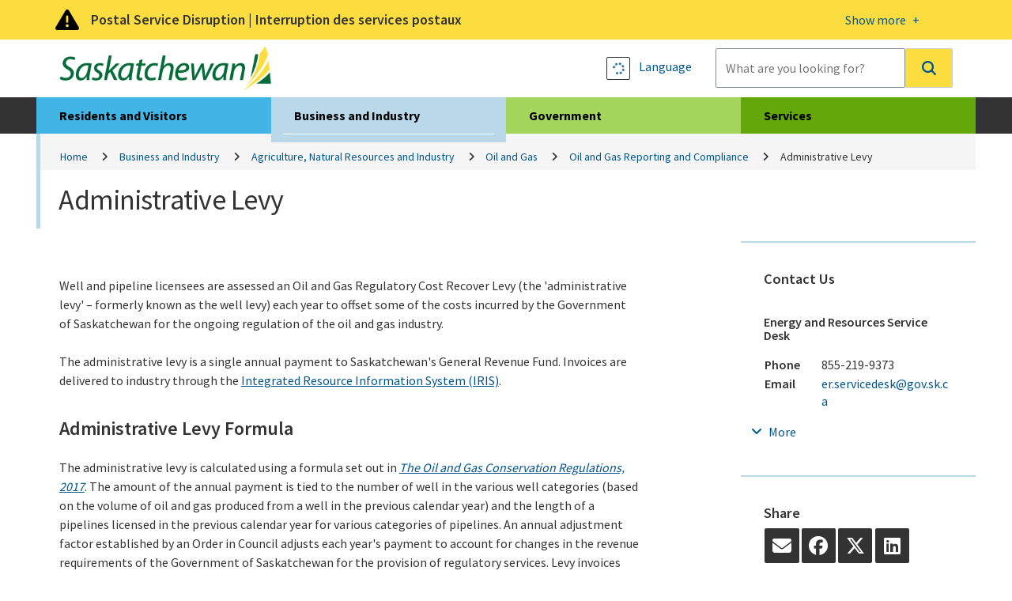

--- FILE ---
content_type: text/css; charset=utf-8
request_url: https://www.saskatchewan.ca/assets/gos/bundle/styles.css?v=a3vj02muX4-lff78nF6NsVVFZKv0KbjDJqWvtobIdtw1
body_size: 204516
content:
/*!
 * Font Awesome Free 6.5.1 by @fontawesome - https://fontawesome.com
 * License - https://fontawesome.com/license/free (Icons: CC BY 4.0, Fonts: SIL OFL 1.1, Code: MIT License)
 * Copyright 2023 Fonticons, Inc.
 */.fa{font-family:var(--fa-style-family, "Font Awesome 6 Free");font-weight:var(--fa-style, 900)}.fa,.fa-classic,.fa-sharp,.fas,.fa-solid,.far,.fa-regular,.fab,.fa-brands{-moz-osx-font-smoothing:grayscale;-webkit-font-smoothing:antialiased;display:var(--fa-display, inline-block);font-style:normal;font-variant:normal;line-height:1;text-rendering:auto}.fas,.fa-classic,.fa-solid,.far,.fa-regular{font-family:"Font Awesome 6 Free"}.fab,.fa-brands{font-family:"Font Awesome 6 Brands"}.fa-1x{font-size:1em}.fa-2x{font-size:2em}.fa-3x{font-size:3em}.fa-4x{font-size:4em}.fa-5x{font-size:5em}.fa-6x{font-size:6em}.fa-7x{font-size:7em}.fa-8x{font-size:8em}.fa-9x{font-size:9em}.fa-10x{font-size:10em}.fa-2xs{font-size:.625em;line-height:.1em;vertical-align:.225em}.fa-xs{font-size:.75em;line-height:.0833333337em;vertical-align:.125em}.fa-sm{font-size:.875em;line-height:.0714285718em;vertical-align:.0535714295em}.fa-lg{font-size:1.25em;line-height:.05em;vertical-align:-.075em}.fa-xl{font-size:1.5em;line-height:.0416666682em;vertical-align:-0.125em}.fa-2xl{font-size:2em;line-height:.03125em;vertical-align:-0.1875em}.fa-fw{text-align:center;width:1.25em}.fa-ul{list-style-type:none;margin-left:var(--fa-li-margin, 2.5em);padding-left:0}.fa-ul>li{position:relative}.fa-li{left:calc(var(--fa-li-width, 2em)*-1);position:absolute;text-align:center;width:var(--fa-li-width, 2em);line-height:inherit}.fa-border{border-color:var(--fa-border-color, #eee);border-radius:var(--fa-border-radius, 0.1em);border-style:var(--fa-border-style, solid);border-width:var(--fa-border-width, 0.08em);padding:var(--fa-border-padding, 0.2em 0.25em 0.15em)}.fa-pull-left{float:left;margin-right:var(--fa-pull-margin, 0.3em)}.fa-pull-right{float:right;margin-left:var(--fa-pull-margin, 0.3em)}.fa-beat{animation-name:fa-beat;animation-delay:var(--fa-animation-delay, 0s);animation-direction:var(--fa-animation-direction, normal);animation-duration:var(--fa-animation-duration, 1s);animation-iteration-count:var(--fa-animation-iteration-count, infinite);animation-timing-function:var(--fa-animation-timing, ease-in-out)}.fa-bounce{animation-name:fa-bounce;animation-delay:var(--fa-animation-delay, 0s);animation-direction:var(--fa-animation-direction, normal);animation-duration:var(--fa-animation-duration, 1s);animation-iteration-count:var(--fa-animation-iteration-count, infinite);animation-timing-function:var(--fa-animation-timing, cubic-bezier(0.28, 0.84, 0.42, 1))}.fa-fade{animation-name:fa-fade;animation-delay:var(--fa-animation-delay, 0s);animation-direction:var(--fa-animation-direction, normal);animation-duration:var(--fa-animation-duration, 1s);animation-iteration-count:var(--fa-animation-iteration-count, infinite);animation-timing-function:var(--fa-animation-timing, cubic-bezier(0.4, 0, 0.6, 1))}.fa-beat-fade{animation-name:fa-beat-fade;animation-delay:var(--fa-animation-delay, 0s);animation-direction:var(--fa-animation-direction, normal);animation-duration:var(--fa-animation-duration, 1s);animation-iteration-count:var(--fa-animation-iteration-count, infinite);animation-timing-function:var(--fa-animation-timing, cubic-bezier(0.4, 0, 0.6, 1))}.fa-flip{animation-name:fa-flip;animation-delay:var(--fa-animation-delay, 0s);animation-direction:var(--fa-animation-direction, normal);animation-duration:var(--fa-animation-duration, 1s);animation-iteration-count:var(--fa-animation-iteration-count, infinite);animation-timing-function:var(--fa-animation-timing, ease-in-out)}.fa-shake{animation-name:fa-shake;animation-delay:var(--fa-animation-delay, 0s);animation-direction:var(--fa-animation-direction, normal);animation-duration:var(--fa-animation-duration, 1s);animation-iteration-count:var(--fa-animation-iteration-count, infinite);animation-timing-function:var(--fa-animation-timing, linear)}.fa-spin{animation-name:fa-spin;animation-delay:var(--fa-animation-delay, 0s);animation-direction:var(--fa-animation-direction, normal);animation-duration:var(--fa-animation-duration, 2s);animation-iteration-count:var(--fa-animation-iteration-count, infinite);animation-timing-function:var(--fa-animation-timing, linear)}.fa-spin-reverse{--fa-animation-direction: reverse}.fa-pulse,.fa-spin-pulse{animation-name:fa-spin;animation-direction:var(--fa-animation-direction, normal);animation-duration:var(--fa-animation-duration, 1s);animation-iteration-count:var(--fa-animation-iteration-count, infinite);animation-timing-function:var(--fa-animation-timing, steps(8))}@media(prefers-reduced-motion: reduce){.fa-beat,.fa-bounce,.fa-fade,.fa-beat-fade,.fa-flip,.fa-pulse,.fa-shake,.fa-spin,.fa-spin-pulse{animation-delay:-1ms;animation-duration:1ms;animation-iteration-count:1;transition-delay:0s;transition-duration:0s}}@keyframes fa-beat{0%,90%{transform:scale(1)}45%{transform:scale(var(--fa-beat-scale, 1.25))}}@keyframes fa-bounce{0%{transform:scale(1, 1) translateY(0)}10%{transform:scale(var(--fa-bounce-start-scale-x, 1.1), var(--fa-bounce-start-scale-y, 0.9)) translateY(0)}30%{transform:scale(var(--fa-bounce-jump-scale-x, 0.9), var(--fa-bounce-jump-scale-y, 1.1)) translateY(var(--fa-bounce-height, -0.5em))}50%{transform:scale(var(--fa-bounce-land-scale-x, 1.05), var(--fa-bounce-land-scale-y, 0.95)) translateY(0)}57%{transform:scale(1, 1) translateY(var(--fa-bounce-rebound, -0.125em))}64%{transform:scale(1, 1) translateY(0)}100%{transform:scale(1, 1) translateY(0)}}@keyframes fa-fade{50%{opacity:var(--fa-fade-opacity, 0.4)}}@keyframes fa-beat-fade{0%,100%{opacity:var(--fa-beat-fade-opacity, 0.4);transform:scale(1)}50%{opacity:1;transform:scale(var(--fa-beat-fade-scale, 1.125))}}@keyframes fa-flip{50%{transform:rotate3d(var(--fa-flip-x, 0), var(--fa-flip-y, 1), var(--fa-flip-z, 0), var(--fa-flip-angle, -180deg))}}@keyframes fa-shake{0%{transform:rotate(-15deg)}4%{transform:rotate(15deg)}8%,24%{transform:rotate(-18deg)}12%,28%{transform:rotate(18deg)}16%{transform:rotate(-22deg)}20%{transform:rotate(22deg)}32%{transform:rotate(-12deg)}36%{transform:rotate(12deg)}40%,100%{transform:rotate(0deg)}}@keyframes fa-spin{0%{transform:rotate(0deg)}100%{transform:rotate(360deg)}}.fa-rotate-90{transform:rotate(90deg)}.fa-rotate-180{transform:rotate(180deg)}.fa-rotate-270{transform:rotate(270deg)}.fa-flip-horizontal{transform:scale(-1, 1)}.fa-flip-vertical{transform:scale(1, -1)}.fa-flip-both,.fa-flip-horizontal.fa-flip-vertical{transform:scale(-1, -1)}.fa-rotate-by{transform:rotate(var(--fa-rotate-angle, none))}.fa-stack{display:inline-block;height:2em;line-height:2em;position:relative;vertical-align:middle;width:2.5em}.fa-stack-1x,.fa-stack-2x{left:0;position:absolute;text-align:center;width:100%;z-index:var(--fa-stack-z-index, auto)}.fa-stack-1x{line-height:inherit}.fa-stack-2x{font-size:2em}.fa-inverse{color:var(--fa-inverse, #fff)}.fa-0::before{content:"\30 "}.fa-1::before{content:"\31 "}.fa-2::before{content:"\32 "}.fa-3::before{content:"\33 "}.fa-4::before{content:"\34 "}.fa-5::before{content:"\35 "}.fa-6::before{content:"\36 "}.fa-7::before{content:"\37 "}.fa-8::before{content:"\38 "}.fa-9::before{content:"\39 "}.fa-fill-drip::before{content:""}.fa-arrows-to-circle::before{content:""}.fa-circle-chevron-right::before{content:""}.fa-chevron-circle-right::before{content:""}.fa-at::before{content:"\@"}.fa-trash-can::before{content:""}.fa-trash-alt::before{content:""}.fa-text-height::before{content:""}.fa-user-xmark::before{content:""}.fa-user-times::before{content:""}.fa-stethoscope::before{content:""}.fa-message::before{content:""}.fa-comment-alt::before{content:""}.fa-info::before{content:""}.fa-down-left-and-up-right-to-center::before{content:""}.fa-compress-alt::before{content:""}.fa-explosion::before{content:""}.fa-file-lines::before{content:""}.fa-file-alt::before{content:""}.fa-file-text::before{content:""}.fa-wave-square::before{content:""}.fa-ring::before{content:""}.fa-building-un::before{content:""}.fa-dice-three::before{content:""}.fa-calendar-days::before{content:""}.fa-calendar-alt::before{content:""}.fa-anchor-circle-check::before{content:""}.fa-building-circle-arrow-right::before{content:""}.fa-volleyball::before{content:""}.fa-volleyball-ball::before{content:""}.fa-arrows-up-to-line::before{content:""}.fa-sort-down::before{content:""}.fa-sort-desc::before{content:""}.fa-circle-minus::before{content:""}.fa-minus-circle::before{content:""}.fa-door-open::before{content:""}.fa-right-from-bracket::before{content:""}.fa-sign-out-alt::before{content:""}.fa-atom::before{content:""}.fa-soap::before{content:""}.fa-icons::before{content:""}.fa-heart-music-camera-bolt::before{content:""}.fa-microphone-lines-slash::before{content:""}.fa-microphone-alt-slash::before{content:""}.fa-bridge-circle-check::before{content:""}.fa-pump-medical::before{content:""}.fa-fingerprint::before{content:""}.fa-hand-point-right::before{content:""}.fa-magnifying-glass-location::before{content:""}.fa-search-location::before{content:""}.fa-forward-step::before{content:""}.fa-step-forward::before{content:""}.fa-face-smile-beam::before{content:""}.fa-smile-beam::before{content:""}.fa-flag-checkered::before{content:""}.fa-football::before{content:""}.fa-football-ball::before{content:""}.fa-school-circle-exclamation::before{content:""}.fa-crop::before{content:""}.fa-angles-down::before{content:""}.fa-angle-double-down::before{content:""}.fa-users-rectangle::before{content:""}.fa-people-roof::before{content:""}.fa-people-line::before{content:""}.fa-beer-mug-empty::before{content:""}.fa-beer::before{content:""}.fa-diagram-predecessor::before{content:""}.fa-arrow-up-long::before{content:""}.fa-long-arrow-up::before{content:""}.fa-fire-flame-simple::before{content:""}.fa-burn::before{content:""}.fa-person::before{content:""}.fa-male::before{content:""}.fa-laptop::before{content:""}.fa-file-csv::before{content:""}.fa-menorah::before{content:""}.fa-truck-plane::before{content:""}.fa-record-vinyl::before{content:""}.fa-face-grin-stars::before{content:""}.fa-grin-stars::before{content:""}.fa-bong::before{content:""}.fa-spaghetti-monster-flying::before{content:""}.fa-pastafarianism::before{content:""}.fa-arrow-down-up-across-line::before{content:""}.fa-spoon::before{content:""}.fa-utensil-spoon::before{content:""}.fa-jar-wheat::before{content:""}.fa-envelopes-bulk::before{content:""}.fa-mail-bulk::before{content:""}.fa-file-circle-exclamation::before{content:""}.fa-circle-h::before{content:""}.fa-hospital-symbol::before{content:""}.fa-pager::before{content:""}.fa-address-book::before{content:""}.fa-contact-book::before{content:""}.fa-strikethrough::before{content:""}.fa-k::before{content:"K"}.fa-landmark-flag::before{content:""}.fa-pencil::before{content:""}.fa-pencil-alt::before{content:""}.fa-backward::before{content:""}.fa-caret-right::before{content:""}.fa-comments::before{content:""}.fa-paste::before{content:""}.fa-file-clipboard::before{content:""}.fa-code-pull-request::before{content:""}.fa-clipboard-list::before{content:""}.fa-truck-ramp-box::before{content:""}.fa-truck-loading::before{content:""}.fa-user-check::before{content:""}.fa-vial-virus::before{content:""}.fa-sheet-plastic::before{content:""}.fa-blog::before{content:""}.fa-user-ninja::before{content:""}.fa-person-arrow-up-from-line::before{content:""}.fa-scroll-torah::before{content:""}.fa-torah::before{content:""}.fa-broom-ball::before{content:""}.fa-quidditch::before{content:""}.fa-quidditch-broom-ball::before{content:""}.fa-toggle-off::before{content:""}.fa-box-archive::before{content:""}.fa-archive::before{content:""}.fa-person-drowning::before{content:""}.fa-arrow-down-9-1::before{content:""}.fa-sort-numeric-desc::before{content:""}.fa-sort-numeric-down-alt::before{content:""}.fa-face-grin-tongue-squint::before{content:""}.fa-grin-tongue-squint::before{content:""}.fa-spray-can::before{content:""}.fa-truck-monster::before{content:""}.fa-w::before{content:"W"}.fa-earth-africa::before{content:""}.fa-globe-africa::before{content:""}.fa-rainbow::before{content:""}.fa-circle-notch::before{content:""}.fa-tablet-screen-button::before{content:""}.fa-tablet-alt::before{content:""}.fa-paw::before{content:""}.fa-cloud::before{content:""}.fa-trowel-bricks::before{content:""}.fa-face-flushed::before{content:""}.fa-flushed::before{content:""}.fa-hospital-user::before{content:""}.fa-tent-arrow-left-right::before{content:""}.fa-gavel::before{content:""}.fa-legal::before{content:""}.fa-binoculars::before{content:""}.fa-microphone-slash::before{content:""}.fa-box-tissue::before{content:""}.fa-motorcycle::before{content:""}.fa-bell-concierge::before{content:""}.fa-concierge-bell::before{content:""}.fa-pen-ruler::before{content:""}.fa-pencil-ruler::before{content:""}.fa-people-arrows::before{content:""}.fa-people-arrows-left-right::before{content:""}.fa-mars-and-venus-burst::before{content:""}.fa-square-caret-right::before{content:""}.fa-caret-square-right::before{content:""}.fa-scissors::before{content:""}.fa-cut::before{content:""}.fa-sun-plant-wilt::before{content:""}.fa-toilets-portable::before{content:""}.fa-hockey-puck::before{content:""}.fa-table::before{content:""}.fa-magnifying-glass-arrow-right::before{content:""}.fa-tachograph-digital::before{content:""}.fa-digital-tachograph::before{content:""}.fa-users-slash::before{content:""}.fa-clover::before{content:""}.fa-reply::before{content:""}.fa-mail-reply::before{content:""}.fa-star-and-crescent::before{content:""}.fa-house-fire::before{content:""}.fa-square-minus::before{content:""}.fa-minus-square::before{content:""}.fa-helicopter::before{content:""}.fa-compass::before{content:""}.fa-square-caret-down::before{content:""}.fa-caret-square-down::before{content:""}.fa-file-circle-question::before{content:""}.fa-laptop-code::before{content:""}.fa-swatchbook::before{content:""}.fa-prescription-bottle::before{content:""}.fa-bars::before{content:""}.fa-navicon::before{content:""}.fa-people-group::before{content:""}.fa-hourglass-end::before{content:""}.fa-hourglass-3::before{content:""}.fa-heart-crack::before{content:""}.fa-heart-broken::before{content:""}.fa-square-up-right::before{content:""}.fa-external-link-square-alt::before{content:""}.fa-face-kiss-beam::before{content:""}.fa-kiss-beam::before{content:""}.fa-film::before{content:""}.fa-ruler-horizontal::before{content:""}.fa-people-robbery::before{content:""}.fa-lightbulb::before{content:""}.fa-caret-left::before{content:""}.fa-circle-exclamation::before{content:""}.fa-exclamation-circle::before{content:""}.fa-school-circle-xmark::before{content:""}.fa-arrow-right-from-bracket::before{content:""}.fa-sign-out::before{content:""}.fa-circle-chevron-down::before{content:""}.fa-chevron-circle-down::before{content:""}.fa-unlock-keyhole::before{content:""}.fa-unlock-alt::before{content:""}.fa-cloud-showers-heavy::before{content:""}.fa-headphones-simple::before{content:""}.fa-headphones-alt::before{content:""}.fa-sitemap::before{content:""}.fa-circle-dollar-to-slot::before{content:""}.fa-donate::before{content:""}.fa-memory::before{content:""}.fa-road-spikes::before{content:""}.fa-fire-burner::before{content:""}.fa-flag::before{content:""}.fa-hanukiah::before{content:""}.fa-feather::before{content:""}.fa-volume-low::before{content:""}.fa-volume-down::before{content:""}.fa-comment-slash::before{content:""}.fa-cloud-sun-rain::before{content:""}.fa-compress::before{content:""}.fa-wheat-awn::before{content:""}.fa-wheat-alt::before{content:""}.fa-ankh::before{content:""}.fa-hands-holding-child::before{content:""}.fa-asterisk::before{content:"\*"}.fa-square-check::before{content:""}.fa-check-square::before{content:""}.fa-peseta-sign::before{content:""}.fa-heading::before{content:""}.fa-header::before{content:""}.fa-ghost::before{content:""}.fa-list::before{content:""}.fa-list-squares::before{content:""}.fa-square-phone-flip::before{content:""}.fa-phone-square-alt::before{content:""}.fa-cart-plus::before{content:""}.fa-gamepad::before{content:""}.fa-circle-dot::before{content:""}.fa-dot-circle::before{content:""}.fa-face-dizzy::before{content:""}.fa-dizzy::before{content:""}.fa-egg::before{content:""}.fa-house-medical-circle-xmark::before{content:""}.fa-campground::before{content:""}.fa-folder-plus::before{content:""}.fa-futbol::before{content:""}.fa-futbol-ball::before{content:""}.fa-soccer-ball::before{content:""}.fa-paintbrush::before{content:""}.fa-paint-brush::before{content:""}.fa-lock::before{content:""}.fa-gas-pump::before{content:""}.fa-hot-tub-person::before{content:""}.fa-hot-tub::before{content:""}.fa-map-location::before{content:""}.fa-map-marked::before{content:""}.fa-house-flood-water::before{content:""}.fa-tree::before{content:""}.fa-bridge-lock::before{content:""}.fa-sack-dollar::before{content:""}.fa-pen-to-square::before{content:""}.fa-edit::before{content:""}.fa-car-side::before{content:""}.fa-share-nodes::before{content:""}.fa-share-alt::before{content:""}.fa-heart-circle-minus::before{content:""}.fa-hourglass-half::before{content:""}.fa-hourglass-2::before{content:""}.fa-microscope::before{content:""}.fa-sink::before{content:""}.fa-bag-shopping::before{content:""}.fa-shopping-bag::before{content:""}.fa-arrow-down-z-a::before{content:""}.fa-sort-alpha-desc::before{content:""}.fa-sort-alpha-down-alt::before{content:""}.fa-mitten::before{content:""}.fa-person-rays::before{content:""}.fa-users::before{content:""}.fa-eye-slash::before{content:""}.fa-flask-vial::before{content:""}.fa-hand::before{content:""}.fa-hand-paper::before{content:""}.fa-om::before{content:""}.fa-worm::before{content:""}.fa-house-circle-xmark::before{content:""}.fa-plug::before{content:""}.fa-chevron-up::before{content:""}.fa-hand-spock::before{content:""}.fa-stopwatch::before{content:""}.fa-face-kiss::before{content:""}.fa-kiss::before{content:""}.fa-bridge-circle-xmark::before{content:""}.fa-face-grin-tongue::before{content:""}.fa-grin-tongue::before{content:""}.fa-chess-bishop::before{content:""}.fa-face-grin-wink::before{content:""}.fa-grin-wink::before{content:""}.fa-ear-deaf::before{content:""}.fa-deaf::before{content:""}.fa-deafness::before{content:""}.fa-hard-of-hearing::before{content:""}.fa-road-circle-check::before{content:""}.fa-dice-five::before{content:""}.fa-square-rss::before{content:""}.fa-rss-square::before{content:""}.fa-land-mine-on::before{content:""}.fa-i-cursor::before{content:""}.fa-stamp::before{content:""}.fa-stairs::before{content:""}.fa-i::before{content:"I"}.fa-hryvnia-sign::before{content:""}.fa-hryvnia::before{content:""}.fa-pills::before{content:""}.fa-face-grin-wide::before{content:""}.fa-grin-alt::before{content:""}.fa-tooth::before{content:""}.fa-v::before{content:"V"}.fa-bangladeshi-taka-sign::before{content:""}.fa-bicycle::before{content:""}.fa-staff-snake::before{content:""}.fa-rod-asclepius::before{content:""}.fa-rod-snake::before{content:""}.fa-staff-aesculapius::before{content:""}.fa-head-side-cough-slash::before{content:""}.fa-truck-medical::before{content:""}.fa-ambulance::before{content:""}.fa-wheat-awn-circle-exclamation::before{content:""}.fa-snowman::before{content:""}.fa-mortar-pestle::before{content:""}.fa-road-barrier::before{content:""}.fa-school::before{content:""}.fa-igloo::before{content:""}.fa-joint::before{content:""}.fa-angle-right::before{content:""}.fa-horse::before{content:""}.fa-q::before{content:"Q"}.fa-g::before{content:"G"}.fa-notes-medical::before{content:""}.fa-temperature-half::before{content:""}.fa-temperature-2::before{content:""}.fa-thermometer-2::before{content:""}.fa-thermometer-half::before{content:""}.fa-dong-sign::before{content:""}.fa-capsules::before{content:""}.fa-poo-storm::before{content:""}.fa-poo-bolt::before{content:""}.fa-face-frown-open::before{content:""}.fa-frown-open::before{content:""}.fa-hand-point-up::before{content:""}.fa-money-bill::before{content:""}.fa-bookmark::before{content:""}.fa-align-justify::before{content:""}.fa-umbrella-beach::before{content:""}.fa-helmet-un::before{content:""}.fa-bullseye::before{content:""}.fa-bacon::before{content:""}.fa-hand-point-down::before{content:""}.fa-arrow-up-from-bracket::before{content:""}.fa-folder::before{content:""}.fa-folder-blank::before{content:""}.fa-file-waveform::before{content:""}.fa-file-medical-alt::before{content:""}.fa-radiation::before{content:""}.fa-chart-simple::before{content:""}.fa-mars-stroke::before{content:""}.fa-vial::before{content:""}.fa-gauge::before{content:""}.fa-dashboard::before{content:""}.fa-gauge-med::before{content:""}.fa-tachometer-alt-average::before{content:""}.fa-wand-magic-sparkles::before{content:""}.fa-magic-wand-sparkles::before{content:""}.fa-e::before{content:"E"}.fa-pen-clip::before{content:""}.fa-pen-alt::before{content:""}.fa-bridge-circle-exclamation::before{content:""}.fa-user::before{content:""}.fa-school-circle-check::before{content:""}.fa-dumpster::before{content:""}.fa-van-shuttle::before{content:""}.fa-shuttle-van::before{content:""}.fa-building-user::before{content:""}.fa-square-caret-left::before{content:""}.fa-caret-square-left::before{content:""}.fa-highlighter::before{content:""}.fa-key::before{content:""}.fa-bullhorn::before{content:""}.fa-globe::before{content:""}.fa-synagogue::before{content:""}.fa-person-half-dress::before{content:""}.fa-road-bridge::before{content:""}.fa-location-arrow::before{content:""}.fa-c::before{content:"C"}.fa-tablet-button::before{content:""}.fa-building-lock::before{content:""}.fa-pizza-slice::before{content:""}.fa-money-bill-wave::before{content:""}.fa-chart-area::before{content:""}.fa-area-chart::before{content:""}.fa-house-flag::before{content:""}.fa-person-circle-minus::before{content:""}.fa-ban::before{content:""}.fa-cancel::before{content:""}.fa-camera-rotate::before{content:""}.fa-spray-can-sparkles::before{content:""}.fa-air-freshener::before{content:""}.fa-star::before{content:""}.fa-repeat::before{content:""}.fa-cross::before{content:""}.fa-box::before{content:""}.fa-venus-mars::before{content:""}.fa-arrow-pointer::before{content:""}.fa-mouse-pointer::before{content:""}.fa-maximize::before{content:""}.fa-expand-arrows-alt::before{content:""}.fa-charging-station::before{content:""}.fa-shapes::before{content:""}.fa-triangle-circle-square::before{content:""}.fa-shuffle::before{content:""}.fa-random::before{content:""}.fa-person-running::before{content:""}.fa-running::before{content:""}.fa-mobile-retro::before{content:""}.fa-grip-lines-vertical::before{content:""}.fa-spider::before{content:""}.fa-hands-bound::before{content:""}.fa-file-invoice-dollar::before{content:""}.fa-plane-circle-exclamation::before{content:""}.fa-x-ray::before{content:""}.fa-spell-check::before{content:""}.fa-slash::before{content:""}.fa-computer-mouse::before{content:""}.fa-mouse::before{content:""}.fa-arrow-right-to-bracket::before{content:""}.fa-sign-in::before{content:""}.fa-shop-slash::before{content:""}.fa-store-alt-slash::before{content:""}.fa-server::before{content:""}.fa-virus-covid-slash::before{content:""}.fa-shop-lock::before{content:""}.fa-hourglass-start::before{content:""}.fa-hourglass-1::before{content:""}.fa-blender-phone::before{content:""}.fa-building-wheat::before{content:""}.fa-person-breastfeeding::before{content:""}.fa-right-to-bracket::before{content:""}.fa-sign-in-alt::before{content:""}.fa-venus::before{content:""}.fa-passport::before{content:""}.fa-heart-pulse::before{content:""}.fa-heartbeat::before{content:""}.fa-people-carry-box::before{content:""}.fa-people-carry::before{content:""}.fa-temperature-high::before{content:""}.fa-microchip::before{content:""}.fa-crown::before{content:""}.fa-weight-hanging::before{content:""}.fa-xmarks-lines::before{content:""}.fa-file-prescription::before{content:""}.fa-weight-scale::before{content:""}.fa-weight::before{content:""}.fa-user-group::before{content:""}.fa-user-friends::before{content:""}.fa-arrow-up-a-z::before{content:""}.fa-sort-alpha-up::before{content:""}.fa-chess-knight::before{content:""}.fa-face-laugh-squint::before{content:""}.fa-laugh-squint::before{content:""}.fa-wheelchair::before{content:""}.fa-circle-arrow-up::before{content:""}.fa-arrow-circle-up::before{content:""}.fa-toggle-on::before{content:""}.fa-person-walking::before{content:""}.fa-walking::before{content:""}.fa-l::before{content:"L"}.fa-fire::before{content:""}.fa-bed-pulse::before{content:""}.fa-procedures::before{content:""}.fa-shuttle-space::before{content:""}.fa-space-shuttle::before{content:""}.fa-face-laugh::before{content:""}.fa-laugh::before{content:""}.fa-folder-open::before{content:""}.fa-heart-circle-plus::before{content:""}.fa-code-fork::before{content:""}.fa-city::before{content:""}.fa-microphone-lines::before{content:""}.fa-microphone-alt::before{content:""}.fa-pepper-hot::before{content:""}.fa-unlock::before{content:""}.fa-colon-sign::before{content:""}.fa-headset::before{content:""}.fa-store-slash::before{content:""}.fa-road-circle-xmark::before{content:""}.fa-user-minus::before{content:""}.fa-mars-stroke-up::before{content:""}.fa-mars-stroke-v::before{content:""}.fa-champagne-glasses::before{content:""}.fa-glass-cheers::before{content:""}.fa-clipboard::before{content:""}.fa-house-circle-exclamation::before{content:""}.fa-file-arrow-up::before{content:""}.fa-file-upload::before{content:""}.fa-wifi::before{content:""}.fa-wifi-3::before{content:""}.fa-wifi-strong::before{content:""}.fa-bath::before{content:""}.fa-bathtub::before{content:""}.fa-underline::before{content:""}.fa-user-pen::before{content:""}.fa-user-edit::before{content:""}.fa-signature::before{content:""}.fa-stroopwafel::before{content:""}.fa-bold::before{content:""}.fa-anchor-lock::before{content:""}.fa-building-ngo::before{content:""}.fa-manat-sign::before{content:""}.fa-not-equal::before{content:""}.fa-border-top-left::before{content:""}.fa-border-style::before{content:""}.fa-map-location-dot::before{content:""}.fa-map-marked-alt::before{content:""}.fa-jedi::before{content:""}.fa-square-poll-vertical::before{content:""}.fa-poll::before{content:""}.fa-mug-hot::before{content:""}.fa-car-battery::before{content:""}.fa-battery-car::before{content:""}.fa-gift::before{content:""}.fa-dice-two::before{content:""}.fa-chess-queen::before{content:""}.fa-glasses::before{content:""}.fa-chess-board::before{content:""}.fa-building-circle-check::before{content:""}.fa-person-chalkboard::before{content:""}.fa-mars-stroke-right::before{content:""}.fa-mars-stroke-h::before{content:""}.fa-hand-back-fist::before{content:""}.fa-hand-rock::before{content:""}.fa-square-caret-up::before{content:""}.fa-caret-square-up::before{content:""}.fa-cloud-showers-water::before{content:""}.fa-chart-bar::before{content:""}.fa-bar-chart::before{content:""}.fa-hands-bubbles::before{content:""}.fa-hands-wash::before{content:""}.fa-less-than-equal::before{content:""}.fa-train::before{content:""}.fa-eye-low-vision::before{content:""}.fa-low-vision::before{content:""}.fa-crow::before{content:""}.fa-sailboat::before{content:""}.fa-window-restore::before{content:""}.fa-square-plus::before{content:""}.fa-plus-square::before{content:""}.fa-torii-gate::before{content:""}.fa-frog::before{content:""}.fa-bucket::before{content:""}.fa-image::before{content:""}.fa-microphone::before{content:""}.fa-cow::before{content:""}.fa-caret-up::before{content:""}.fa-screwdriver::before{content:""}.fa-folder-closed::before{content:""}.fa-house-tsunami::before{content:""}.fa-square-nfi::before{content:""}.fa-arrow-up-from-ground-water::before{content:""}.fa-martini-glass::before{content:""}.fa-glass-martini-alt::before{content:""}.fa-rotate-left::before{content:""}.fa-rotate-back::before{content:""}.fa-rotate-backward::before{content:""}.fa-undo-alt::before{content:""}.fa-table-columns::before{content:""}.fa-columns::before{content:""}.fa-lemon::before{content:""}.fa-head-side-mask::before{content:""}.fa-handshake::before{content:""}.fa-gem::before{content:""}.fa-dolly::before{content:""}.fa-dolly-box::before{content:""}.fa-smoking::before{content:""}.fa-minimize::before{content:""}.fa-compress-arrows-alt::before{content:""}.fa-monument::before{content:""}.fa-snowplow::before{content:""}.fa-angles-right::before{content:""}.fa-angle-double-right::before{content:""}.fa-cannabis::before{content:""}.fa-circle-play::before{content:""}.fa-play-circle::before{content:""}.fa-tablets::before{content:""}.fa-ethernet::before{content:""}.fa-euro-sign::before{content:""}.fa-eur::before{content:""}.fa-euro::before{content:""}.fa-chair::before{content:""}.fa-circle-check::before{content:""}.fa-check-circle::before{content:""}.fa-circle-stop::before{content:""}.fa-stop-circle::before{content:""}.fa-compass-drafting::before{content:""}.fa-drafting-compass::before{content:""}.fa-plate-wheat::before{content:""}.fa-icicles::before{content:""}.fa-person-shelter::before{content:""}.fa-neuter::before{content:""}.fa-id-badge::before{content:""}.fa-marker::before{content:""}.fa-face-laugh-beam::before{content:""}.fa-laugh-beam::before{content:""}.fa-helicopter-symbol::before{content:""}.fa-universal-access::before{content:""}.fa-circle-chevron-up::before{content:""}.fa-chevron-circle-up::before{content:""}.fa-lari-sign::before{content:""}.fa-volcano::before{content:""}.fa-person-walking-dashed-line-arrow-right::before{content:""}.fa-sterling-sign::before{content:""}.fa-gbp::before{content:""}.fa-pound-sign::before{content:""}.fa-viruses::before{content:""}.fa-square-person-confined::before{content:""}.fa-user-tie::before{content:""}.fa-arrow-down-long::before{content:""}.fa-long-arrow-down::before{content:""}.fa-tent-arrow-down-to-line::before{content:""}.fa-certificate::before{content:""}.fa-reply-all::before{content:""}.fa-mail-reply-all::before{content:""}.fa-suitcase::before{content:""}.fa-person-skating::before{content:""}.fa-skating::before{content:""}.fa-filter-circle-dollar::before{content:""}.fa-funnel-dollar::before{content:""}.fa-camera-retro::before{content:""}.fa-circle-arrow-down::before{content:""}.fa-arrow-circle-down::before{content:""}.fa-file-import::before{content:""}.fa-arrow-right-to-file::before{content:""}.fa-square-arrow-up-right::before{content:""}.fa-external-link-square::before{content:""}.fa-box-open::before{content:""}.fa-scroll::before{content:""}.fa-spa::before{content:""}.fa-location-pin-lock::before{content:""}.fa-pause::before{content:""}.fa-hill-avalanche::before{content:""}.fa-temperature-empty::before{content:""}.fa-temperature-0::before{content:""}.fa-thermometer-0::before{content:""}.fa-thermometer-empty::before{content:""}.fa-bomb::before{content:""}.fa-registered::before{content:""}.fa-address-card::before{content:""}.fa-contact-card::before{content:""}.fa-vcard::before{content:""}.fa-scale-unbalanced-flip::before{content:""}.fa-balance-scale-right::before{content:""}.fa-subscript::before{content:""}.fa-diamond-turn-right::before{content:""}.fa-directions::before{content:""}.fa-burst::before{content:""}.fa-house-laptop::before{content:""}.fa-laptop-house::before{content:""}.fa-face-tired::before{content:""}.fa-tired::before{content:""}.fa-money-bills::before{content:""}.fa-smog::before{content:""}.fa-crutch::before{content:""}.fa-cloud-arrow-up::before{content:""}.fa-cloud-upload::before{content:""}.fa-cloud-upload-alt::before{content:""}.fa-palette::before{content:""}.fa-arrows-turn-right::before{content:""}.fa-vest::before{content:""}.fa-ferry::before{content:""}.fa-arrows-down-to-people::before{content:""}.fa-seedling::before{content:""}.fa-sprout::before{content:""}.fa-left-right::before{content:""}.fa-arrows-alt-h::before{content:""}.fa-boxes-packing::before{content:""}.fa-circle-arrow-left::before{content:""}.fa-arrow-circle-left::before{content:""}.fa-group-arrows-rotate::before{content:""}.fa-bowl-food::before{content:""}.fa-candy-cane::before{content:""}.fa-arrow-down-wide-short::before{content:""}.fa-sort-amount-asc::before{content:""}.fa-sort-amount-down::before{content:""}.fa-cloud-bolt::before{content:""}.fa-thunderstorm::before{content:""}.fa-text-slash::before{content:""}.fa-remove-format::before{content:""}.fa-face-smile-wink::before{content:""}.fa-smile-wink::before{content:""}.fa-file-word::before{content:""}.fa-file-powerpoint::before{content:""}.fa-arrows-left-right::before{content:""}.fa-arrows-h::before{content:""}.fa-house-lock::before{content:""}.fa-cloud-arrow-down::before{content:""}.fa-cloud-download::before{content:""}.fa-cloud-download-alt::before{content:""}.fa-children::before{content:""}.fa-chalkboard::before{content:""}.fa-blackboard::before{content:""}.fa-user-large-slash::before{content:""}.fa-user-alt-slash::before{content:""}.fa-envelope-open::before{content:""}.fa-handshake-simple-slash::before{content:""}.fa-handshake-alt-slash::before{content:""}.fa-mattress-pillow::before{content:""}.fa-guarani-sign::before{content:""}.fa-arrows-rotate::before{content:""}.fa-refresh::before{content:""}.fa-sync::before{content:""}.fa-fire-extinguisher::before{content:""}.fa-cruzeiro-sign::before{content:""}.fa-greater-than-equal::before{content:""}.fa-shield-halved::before{content:""}.fa-shield-alt::before{content:""}.fa-book-atlas::before{content:""}.fa-atlas::before{content:""}.fa-virus::before{content:""}.fa-envelope-circle-check::before{content:""}.fa-layer-group::before{content:""}.fa-arrows-to-dot::before{content:""}.fa-archway::before{content:""}.fa-heart-circle-check::before{content:""}.fa-house-chimney-crack::before{content:""}.fa-house-damage::before{content:""}.fa-file-zipper::before{content:""}.fa-file-archive::before{content:""}.fa-square::before{content:""}.fa-martini-glass-empty::before{content:""}.fa-glass-martini::before{content:""}.fa-couch::before{content:""}.fa-cedi-sign::before{content:""}.fa-italic::before{content:""}.fa-church::before{content:""}.fa-comments-dollar::before{content:""}.fa-democrat::before{content:""}.fa-z::before{content:"Z"}.fa-person-skiing::before{content:""}.fa-skiing::before{content:""}.fa-road-lock::before{content:""}.fa-a::before{content:"A"}.fa-temperature-arrow-down::before{content:""}.fa-temperature-down::before{content:""}.fa-feather-pointed::before{content:""}.fa-feather-alt::before{content:""}.fa-p::before{content:"P"}.fa-snowflake::before{content:""}.fa-newspaper::before{content:""}.fa-rectangle-ad::before{content:""}.fa-ad::before{content:""}.fa-circle-arrow-right::before{content:""}.fa-arrow-circle-right::before{content:""}.fa-filter-circle-xmark::before{content:""}.fa-locust::before{content:""}.fa-sort::before{content:""}.fa-unsorted::before{content:""}.fa-list-ol::before{content:""}.fa-list-1-2::before{content:""}.fa-list-numeric::before{content:""}.fa-person-dress-burst::before{content:""}.fa-money-check-dollar::before{content:""}.fa-money-check-alt::before{content:""}.fa-vector-square::before{content:""}.fa-bread-slice::before{content:""}.fa-language::before{content:""}.fa-face-kiss-wink-heart::before{content:""}.fa-kiss-wink-heart::before{content:""}.fa-filter::before{content:""}.fa-question::before{content:"\?"}.fa-file-signature::before{content:""}.fa-up-down-left-right::before{content:""}.fa-arrows-alt::before{content:""}.fa-house-chimney-user::before{content:""}.fa-hand-holding-heart::before{content:""}.fa-puzzle-piece::before{content:""}.fa-money-check::before{content:""}.fa-star-half-stroke::before{content:""}.fa-star-half-alt::before{content:""}.fa-code::before{content:""}.fa-whiskey-glass::before{content:""}.fa-glass-whiskey::before{content:""}.fa-building-circle-exclamation::before{content:""}.fa-magnifying-glass-chart::before{content:""}.fa-arrow-up-right-from-square::before{content:""}.fa-external-link::before{content:""}.fa-cubes-stacked::before{content:""}.fa-won-sign::before{content:""}.fa-krw::before{content:""}.fa-won::before{content:""}.fa-virus-covid::before{content:""}.fa-austral-sign::before{content:""}.fa-f::before{content:"F"}.fa-leaf::before{content:""}.fa-road::before{content:""}.fa-taxi::before{content:""}.fa-cab::before{content:""}.fa-person-circle-plus::before{content:""}.fa-chart-pie::before{content:""}.fa-pie-chart::before{content:""}.fa-bolt-lightning::before{content:""}.fa-sack-xmark::before{content:""}.fa-file-excel::before{content:""}.fa-file-contract::before{content:""}.fa-fish-fins::before{content:""}.fa-building-flag::before{content:""}.fa-face-grin-beam::before{content:""}.fa-grin-beam::before{content:""}.fa-object-ungroup::before{content:""}.fa-poop::before{content:""}.fa-location-pin::before{content:""}.fa-map-marker::before{content:""}.fa-kaaba::before{content:""}.fa-toilet-paper::before{content:""}.fa-helmet-safety::before{content:""}.fa-hard-hat::before{content:""}.fa-hat-hard::before{content:""}.fa-eject::before{content:""}.fa-circle-right::before{content:""}.fa-arrow-alt-circle-right::before{content:""}.fa-plane-circle-check::before{content:""}.fa-face-rolling-eyes::before{content:""}.fa-meh-rolling-eyes::before{content:""}.fa-object-group::before{content:""}.fa-chart-line::before{content:""}.fa-line-chart::before{content:""}.fa-mask-ventilator::before{content:""}.fa-arrow-right::before{content:""}.fa-signs-post::before{content:""}.fa-map-signs::before{content:""}.fa-cash-register::before{content:""}.fa-person-circle-question::before{content:""}.fa-h::before{content:"H"}.fa-tarp::before{content:""}.fa-screwdriver-wrench::before{content:""}.fa-tools::before{content:""}.fa-arrows-to-eye::before{content:""}.fa-plug-circle-bolt::before{content:""}.fa-heart::before{content:""}.fa-mars-and-venus::before{content:""}.fa-house-user::before{content:""}.fa-home-user::before{content:""}.fa-dumpster-fire::before{content:""}.fa-house-crack::before{content:""}.fa-martini-glass-citrus::before{content:""}.fa-cocktail::before{content:""}.fa-face-surprise::before{content:""}.fa-surprise::before{content:""}.fa-bottle-water::before{content:""}.fa-circle-pause::before{content:""}.fa-pause-circle::before{content:""}.fa-toilet-paper-slash::before{content:""}.fa-apple-whole::before{content:""}.fa-apple-alt::before{content:""}.fa-kitchen-set::before{content:""}.fa-r::before{content:"R"}.fa-temperature-quarter::before{content:""}.fa-temperature-1::before{content:""}.fa-thermometer-1::before{content:""}.fa-thermometer-quarter::before{content:""}.fa-cube::before{content:""}.fa-bitcoin-sign::before{content:""}.fa-shield-dog::before{content:""}.fa-solar-panel::before{content:""}.fa-lock-open::before{content:""}.fa-elevator::before{content:""}.fa-money-bill-transfer::before{content:""}.fa-money-bill-trend-up::before{content:""}.fa-house-flood-water-circle-arrow-right::before{content:""}.fa-square-poll-horizontal::before{content:""}.fa-poll-h::before{content:""}.fa-circle::before{content:""}.fa-backward-fast::before{content:""}.fa-fast-backward::before{content:""}.fa-recycle::before{content:""}.fa-user-astronaut::before{content:""}.fa-plane-slash::before{content:""}.fa-trademark::before{content:""}.fa-basketball::before{content:""}.fa-basketball-ball::before{content:""}.fa-satellite-dish::before{content:""}.fa-circle-up::before{content:""}.fa-arrow-alt-circle-up::before{content:""}.fa-mobile-screen-button::before{content:""}.fa-mobile-alt::before{content:""}.fa-volume-high::before{content:""}.fa-volume-up::before{content:""}.fa-users-rays::before{content:""}.fa-wallet::before{content:""}.fa-clipboard-check::before{content:""}.fa-file-audio::before{content:""}.fa-burger::before{content:""}.fa-hamburger::before{content:""}.fa-wrench::before{content:""}.fa-bugs::before{content:""}.fa-rupee-sign::before{content:""}.fa-rupee::before{content:""}.fa-file-image::before{content:""}.fa-circle-question::before{content:""}.fa-question-circle::before{content:""}.fa-plane-departure::before{content:""}.fa-handshake-slash::before{content:""}.fa-book-bookmark::before{content:""}.fa-code-branch::before{content:""}.fa-hat-cowboy::before{content:""}.fa-bridge::before{content:""}.fa-phone-flip::before{content:""}.fa-phone-alt::before{content:""}.fa-truck-front::before{content:""}.fa-cat::before{content:""}.fa-anchor-circle-exclamation::before{content:""}.fa-truck-field::before{content:""}.fa-route::before{content:""}.fa-clipboard-question::before{content:""}.fa-panorama::before{content:""}.fa-comment-medical::before{content:""}.fa-teeth-open::before{content:""}.fa-file-circle-minus::before{content:""}.fa-tags::before{content:""}.fa-wine-glass::before{content:""}.fa-forward-fast::before{content:""}.fa-fast-forward::before{content:""}.fa-face-meh-blank::before{content:""}.fa-meh-blank::before{content:""}.fa-square-parking::before{content:""}.fa-parking::before{content:""}.fa-house-signal::before{content:""}.fa-bars-progress::before{content:""}.fa-tasks-alt::before{content:""}.fa-faucet-drip::before{content:""}.fa-cart-flatbed::before{content:""}.fa-dolly-flatbed::before{content:""}.fa-ban-smoking::before{content:""}.fa-smoking-ban::before{content:""}.fa-terminal::before{content:""}.fa-mobile-button::before{content:""}.fa-house-medical-flag::before{content:""}.fa-basket-shopping::before{content:""}.fa-shopping-basket::before{content:""}.fa-tape::before{content:""}.fa-bus-simple::before{content:""}.fa-bus-alt::before{content:""}.fa-eye::before{content:""}.fa-face-sad-cry::before{content:""}.fa-sad-cry::before{content:""}.fa-audio-description::before{content:""}.fa-person-military-to-person::before{content:""}.fa-file-shield::before{content:""}.fa-user-slash::before{content:""}.fa-pen::before{content:""}.fa-tower-observation::before{content:""}.fa-file-code::before{content:""}.fa-signal::before{content:""}.fa-signal-5::before{content:""}.fa-signal-perfect::before{content:""}.fa-bus::before{content:""}.fa-heart-circle-xmark::before{content:""}.fa-house-chimney::before{content:""}.fa-home-lg::before{content:""}.fa-window-maximize::before{content:""}.fa-face-frown::before{content:""}.fa-frown::before{content:""}.fa-prescription::before{content:""}.fa-shop::before{content:""}.fa-store-alt::before{content:""}.fa-floppy-disk::before{content:""}.fa-save::before{content:""}.fa-vihara::before{content:""}.fa-scale-unbalanced::before{content:""}.fa-balance-scale-left::before{content:""}.fa-sort-up::before{content:""}.fa-sort-asc::before{content:""}.fa-comment-dots::before{content:""}.fa-commenting::before{content:""}.fa-plant-wilt::before{content:""}.fa-diamond::before{content:""}.fa-face-grin-squint::before{content:""}.fa-grin-squint::before{content:""}.fa-hand-holding-dollar::before{content:""}.fa-hand-holding-usd::before{content:""}.fa-bacterium::before{content:""}.fa-hand-pointer::before{content:""}.fa-drum-steelpan::before{content:""}.fa-hand-scissors::before{content:""}.fa-hands-praying::before{content:""}.fa-praying-hands::before{content:""}.fa-arrow-rotate-right::before{content:""}.fa-arrow-right-rotate::before{content:""}.fa-arrow-rotate-forward::before{content:""}.fa-redo::before{content:""}.fa-biohazard::before{content:""}.fa-location-crosshairs::before{content:""}.fa-location::before{content:""}.fa-mars-double::before{content:""}.fa-child-dress::before{content:""}.fa-users-between-lines::before{content:""}.fa-lungs-virus::before{content:""}.fa-face-grin-tears::before{content:""}.fa-grin-tears::before{content:""}.fa-phone::before{content:""}.fa-calendar-xmark::before{content:""}.fa-calendar-times::before{content:""}.fa-child-reaching::before{content:""}.fa-head-side-virus::before{content:""}.fa-user-gear::before{content:""}.fa-user-cog::before{content:""}.fa-arrow-up-1-9::before{content:""}.fa-sort-numeric-up::before{content:""}.fa-door-closed::before{content:""}.fa-shield-virus::before{content:""}.fa-dice-six::before{content:""}.fa-mosquito-net::before{content:""}.fa-bridge-water::before{content:""}.fa-person-booth::before{content:""}.fa-text-width::before{content:""}.fa-hat-wizard::before{content:""}.fa-pen-fancy::before{content:""}.fa-person-digging::before{content:""}.fa-digging::before{content:""}.fa-trash::before{content:""}.fa-gauge-simple::before{content:""}.fa-gauge-simple-med::before{content:""}.fa-tachometer-average::before{content:""}.fa-book-medical::before{content:""}.fa-poo::before{content:""}.fa-quote-right::before{content:""}.fa-quote-right-alt::before{content:""}.fa-shirt::before{content:""}.fa-t-shirt::before{content:""}.fa-tshirt::before{content:""}.fa-cubes::before{content:""}.fa-divide::before{content:""}.fa-tenge-sign::before{content:""}.fa-tenge::before{content:""}.fa-headphones::before{content:""}.fa-hands-holding::before{content:""}.fa-hands-clapping::before{content:""}.fa-republican::before{content:""}.fa-arrow-left::before{content:""}.fa-person-circle-xmark::before{content:""}.fa-ruler::before{content:""}.fa-align-left::before{content:""}.fa-dice-d6::before{content:""}.fa-restroom::before{content:""}.fa-j::before{content:"J"}.fa-users-viewfinder::before{content:""}.fa-file-video::before{content:""}.fa-up-right-from-square::before{content:""}.fa-external-link-alt::before{content:""}.fa-table-cells::before{content:""}.fa-th::before{content:""}.fa-file-pdf::before{content:""}.fa-book-bible::before{content:""}.fa-bible::before{content:""}.fa-o::before{content:"O"}.fa-suitcase-medical::before{content:""}.fa-medkit::before{content:""}.fa-user-secret::before{content:""}.fa-otter::before{content:""}.fa-person-dress::before{content:""}.fa-female::before{content:""}.fa-comment-dollar::before{content:""}.fa-business-time::before{content:""}.fa-briefcase-clock::before{content:""}.fa-table-cells-large::before{content:""}.fa-th-large::before{content:""}.fa-book-tanakh::before{content:""}.fa-tanakh::before{content:""}.fa-phone-volume::before{content:""}.fa-volume-control-phone::before{content:""}.fa-hat-cowboy-side::before{content:""}.fa-clipboard-user::before{content:""}.fa-child::before{content:""}.fa-lira-sign::before{content:""}.fa-satellite::before{content:""}.fa-plane-lock::before{content:""}.fa-tag::before{content:""}.fa-comment::before{content:""}.fa-cake-candles::before{content:""}.fa-birthday-cake::before{content:""}.fa-cake::before{content:""}.fa-envelope::before{content:""}.fa-angles-up::before{content:""}.fa-angle-double-up::before{content:""}.fa-paperclip::before{content:""}.fa-arrow-right-to-city::before{content:""}.fa-ribbon::before{content:""}.fa-lungs::before{content:""}.fa-arrow-up-9-1::before{content:""}.fa-sort-numeric-up-alt::before{content:""}.fa-litecoin-sign::before{content:""}.fa-border-none::before{content:""}.fa-circle-nodes::before{content:""}.fa-parachute-box::before{content:""}.fa-indent::before{content:""}.fa-truck-field-un::before{content:""}.fa-hourglass::before{content:""}.fa-hourglass-empty::before{content:""}.fa-mountain::before{content:""}.fa-user-doctor::before{content:""}.fa-user-md::before{content:""}.fa-circle-info::before{content:""}.fa-info-circle::before{content:""}.fa-cloud-meatball::before{content:""}.fa-camera::before{content:""}.fa-camera-alt::before{content:""}.fa-square-virus::before{content:""}.fa-meteor::before{content:""}.fa-car-on::before{content:""}.fa-sleigh::before{content:""}.fa-arrow-down-1-9::before{content:""}.fa-sort-numeric-asc::before{content:""}.fa-sort-numeric-down::before{content:""}.fa-hand-holding-droplet::before{content:""}.fa-hand-holding-water::before{content:""}.fa-water::before{content:""}.fa-calendar-check::before{content:""}.fa-braille::before{content:""}.fa-prescription-bottle-medical::before{content:""}.fa-prescription-bottle-alt::before{content:""}.fa-landmark::before{content:""}.fa-truck::before{content:""}.fa-crosshairs::before{content:""}.fa-person-cane::before{content:""}.fa-tent::before{content:""}.fa-vest-patches::before{content:""}.fa-check-double::before{content:""}.fa-arrow-down-a-z::before{content:""}.fa-sort-alpha-asc::before{content:""}.fa-sort-alpha-down::before{content:""}.fa-money-bill-wheat::before{content:""}.fa-cookie::before{content:""}.fa-arrow-rotate-left::before{content:""}.fa-arrow-left-rotate::before{content:""}.fa-arrow-rotate-back::before{content:""}.fa-arrow-rotate-backward::before{content:""}.fa-undo::before{content:""}.fa-hard-drive::before{content:""}.fa-hdd::before{content:""}.fa-face-grin-squint-tears::before{content:""}.fa-grin-squint-tears::before{content:""}.fa-dumbbell::before{content:""}.fa-rectangle-list::before{content:""}.fa-list-alt::before{content:""}.fa-tarp-droplet::before{content:""}.fa-house-medical-circle-check::before{content:""}.fa-person-skiing-nordic::before{content:""}.fa-skiing-nordic::before{content:""}.fa-calendar-plus::before{content:""}.fa-plane-arrival::before{content:""}.fa-circle-left::before{content:""}.fa-arrow-alt-circle-left::before{content:""}.fa-train-subway::before{content:""}.fa-subway::before{content:""}.fa-chart-gantt::before{content:""}.fa-indian-rupee-sign::before{content:""}.fa-indian-rupee::before{content:""}.fa-inr::before{content:""}.fa-crop-simple::before{content:""}.fa-crop-alt::before{content:""}.fa-money-bill-1::before{content:""}.fa-money-bill-alt::before{content:""}.fa-left-long::before{content:""}.fa-long-arrow-alt-left::before{content:""}.fa-dna::before{content:""}.fa-virus-slash::before{content:""}.fa-minus::before{content:""}.fa-subtract::before{content:""}.fa-chess::before{content:""}.fa-arrow-left-long::before{content:""}.fa-long-arrow-left::before{content:""}.fa-plug-circle-check::before{content:""}.fa-street-view::before{content:""}.fa-franc-sign::before{content:""}.fa-volume-off::before{content:""}.fa-hands-asl-interpreting::before{content:""}.fa-american-sign-language-interpreting::before{content:""}.fa-asl-interpreting::before{content:""}.fa-hands-american-sign-language-interpreting::before{content:""}.fa-gear::before{content:""}.fa-cog::before{content:""}.fa-droplet-slash::before{content:""}.fa-tint-slash::before{content:""}.fa-mosque::before{content:""}.fa-mosquito::before{content:""}.fa-star-of-david::before{content:""}.fa-person-military-rifle::before{content:""}.fa-cart-shopping::before{content:""}.fa-shopping-cart::before{content:""}.fa-vials::before{content:""}.fa-plug-circle-plus::before{content:""}.fa-place-of-worship::before{content:""}.fa-grip-vertical::before{content:""}.fa-arrow-turn-up::before{content:""}.fa-level-up::before{content:""}.fa-u::before{content:"U"}.fa-square-root-variable::before{content:""}.fa-square-root-alt::before{content:""}.fa-clock::before{content:""}.fa-clock-four::before{content:""}.fa-backward-step::before{content:""}.fa-step-backward::before{content:""}.fa-pallet::before{content:""}.fa-faucet::before{content:""}.fa-baseball-bat-ball::before{content:""}.fa-s::before{content:"S"}.fa-timeline::before{content:""}.fa-keyboard::before{content:""}.fa-caret-down::before{content:""}.fa-house-chimney-medical::before{content:""}.fa-clinic-medical::before{content:""}.fa-temperature-three-quarters::before{content:""}.fa-temperature-3::before{content:""}.fa-thermometer-3::before{content:""}.fa-thermometer-three-quarters::before{content:""}.fa-mobile-screen::before{content:""}.fa-mobile-android-alt::before{content:""}.fa-plane-up::before{content:""}.fa-piggy-bank::before{content:""}.fa-battery-half::before{content:""}.fa-battery-3::before{content:""}.fa-mountain-city::before{content:""}.fa-coins::before{content:""}.fa-khanda::before{content:""}.fa-sliders::before{content:""}.fa-sliders-h::before{content:""}.fa-folder-tree::before{content:""}.fa-network-wired::before{content:""}.fa-map-pin::before{content:""}.fa-hamsa::before{content:""}.fa-cent-sign::before{content:""}.fa-flask::before{content:""}.fa-person-pregnant::before{content:""}.fa-wand-sparkles::before{content:""}.fa-ellipsis-vertical::before{content:""}.fa-ellipsis-v::before{content:""}.fa-ticket::before{content:""}.fa-power-off::before{content:""}.fa-right-long::before{content:""}.fa-long-arrow-alt-right::before{content:""}.fa-flag-usa::before{content:""}.fa-laptop-file::before{content:""}.fa-tty::before{content:""}.fa-teletype::before{content:""}.fa-diagram-next::before{content:""}.fa-person-rifle::before{content:""}.fa-house-medical-circle-exclamation::before{content:""}.fa-closed-captioning::before{content:""}.fa-person-hiking::before{content:""}.fa-hiking::before{content:""}.fa-venus-double::before{content:""}.fa-images::before{content:""}.fa-calculator::before{content:""}.fa-people-pulling::before{content:""}.fa-n::before{content:"N"}.fa-cable-car::before{content:""}.fa-tram::before{content:""}.fa-cloud-rain::before{content:""}.fa-building-circle-xmark::before{content:""}.fa-ship::before{content:""}.fa-arrows-down-to-line::before{content:""}.fa-download::before{content:""}.fa-face-grin::before{content:""}.fa-grin::before{content:""}.fa-delete-left::before{content:""}.fa-backspace::before{content:""}.fa-eye-dropper::before{content:""}.fa-eye-dropper-empty::before{content:""}.fa-eyedropper::before{content:""}.fa-file-circle-check::before{content:""}.fa-forward::before{content:""}.fa-mobile::before{content:""}.fa-mobile-android::before{content:""}.fa-mobile-phone::before{content:""}.fa-face-meh::before{content:""}.fa-meh::before{content:""}.fa-align-center::before{content:""}.fa-book-skull::before{content:""}.fa-book-dead::before{content:""}.fa-id-card::before{content:""}.fa-drivers-license::before{content:""}.fa-outdent::before{content:""}.fa-dedent::before{content:""}.fa-heart-circle-exclamation::before{content:""}.fa-house::before{content:""}.fa-home::before{content:""}.fa-home-alt::before{content:""}.fa-home-lg-alt::before{content:""}.fa-calendar-week::before{content:""}.fa-laptop-medical::before{content:""}.fa-b::before{content:"B"}.fa-file-medical::before{content:""}.fa-dice-one::before{content:""}.fa-kiwi-bird::before{content:""}.fa-arrow-right-arrow-left::before{content:""}.fa-exchange::before{content:""}.fa-rotate-right::before{content:""}.fa-redo-alt::before{content:""}.fa-rotate-forward::before{content:""}.fa-utensils::before{content:""}.fa-cutlery::before{content:""}.fa-arrow-up-wide-short::before{content:""}.fa-sort-amount-up::before{content:""}.fa-mill-sign::before{content:""}.fa-bowl-rice::before{content:""}.fa-skull::before{content:""}.fa-tower-broadcast::before{content:""}.fa-broadcast-tower::before{content:""}.fa-truck-pickup::before{content:""}.fa-up-long::before{content:""}.fa-long-arrow-alt-up::before{content:""}.fa-stop::before{content:""}.fa-code-merge::before{content:""}.fa-upload::before{content:""}.fa-hurricane::before{content:""}.fa-mound::before{content:""}.fa-toilet-portable::before{content:""}.fa-compact-disc::before{content:""}.fa-file-arrow-down::before{content:""}.fa-file-download::before{content:""}.fa-caravan::before{content:""}.fa-shield-cat::before{content:""}.fa-bolt::before{content:""}.fa-zap::before{content:""}.fa-glass-water::before{content:""}.fa-oil-well::before{content:""}.fa-vault::before{content:""}.fa-mars::before{content:""}.fa-toilet::before{content:""}.fa-plane-circle-xmark::before{content:""}.fa-yen-sign::before{content:""}.fa-cny::before{content:""}.fa-jpy::before{content:""}.fa-rmb::before{content:""}.fa-yen::before{content:""}.fa-ruble-sign::before{content:""}.fa-rouble::before{content:""}.fa-rub::before{content:""}.fa-ruble::before{content:""}.fa-sun::before{content:""}.fa-guitar::before{content:""}.fa-face-laugh-wink::before{content:""}.fa-laugh-wink::before{content:""}.fa-horse-head::before{content:""}.fa-bore-hole::before{content:""}.fa-industry::before{content:""}.fa-circle-down::before{content:""}.fa-arrow-alt-circle-down::before{content:""}.fa-arrows-turn-to-dots::before{content:""}.fa-florin-sign::before{content:""}.fa-arrow-down-short-wide::before{content:""}.fa-sort-amount-desc::before{content:""}.fa-sort-amount-down-alt::before{content:""}.fa-less-than::before{content:"\<"}.fa-angle-down::before{content:""}.fa-car-tunnel::before{content:""}.fa-head-side-cough::before{content:""}.fa-grip-lines::before{content:""}.fa-thumbs-down::before{content:""}.fa-user-lock::before{content:""}.fa-arrow-right-long::before{content:""}.fa-long-arrow-right::before{content:""}.fa-anchor-circle-xmark::before{content:""}.fa-ellipsis::before{content:""}.fa-ellipsis-h::before{content:""}.fa-chess-pawn::before{content:""}.fa-kit-medical::before{content:""}.fa-first-aid::before{content:""}.fa-person-through-window::before{content:""}.fa-toolbox::before{content:""}.fa-hands-holding-circle::before{content:""}.fa-bug::before{content:""}.fa-credit-card::before{content:""}.fa-credit-card-alt::before{content:""}.fa-car::before{content:""}.fa-automobile::before{content:""}.fa-hand-holding-hand::before{content:""}.fa-book-open-reader::before{content:""}.fa-book-reader::before{content:""}.fa-mountain-sun::before{content:""}.fa-arrows-left-right-to-line::before{content:""}.fa-dice-d20::before{content:""}.fa-truck-droplet::before{content:""}.fa-file-circle-xmark::before{content:""}.fa-temperature-arrow-up::before{content:""}.fa-temperature-up::before{content:""}.fa-medal::before{content:""}.fa-bed::before{content:""}.fa-square-h::before{content:""}.fa-h-square::before{content:""}.fa-podcast::before{content:""}.fa-temperature-full::before{content:""}.fa-temperature-4::before{content:""}.fa-thermometer-4::before{content:""}.fa-thermometer-full::before{content:""}.fa-bell::before{content:""}.fa-superscript::before{content:""}.fa-plug-circle-xmark::before{content:""}.fa-star-of-life::before{content:""}.fa-phone-slash::before{content:""}.fa-paint-roller::before{content:""}.fa-handshake-angle::before{content:""}.fa-hands-helping::before{content:""}.fa-location-dot::before{content:""}.fa-map-marker-alt::before{content:""}.fa-file::before{content:""}.fa-greater-than::before{content:"\>"}.fa-person-swimming::before{content:""}.fa-swimmer::before{content:""}.fa-arrow-down::before{content:""}.fa-droplet::before{content:""}.fa-tint::before{content:""}.fa-eraser::before{content:""}.fa-earth-americas::before{content:""}.fa-earth::before{content:""}.fa-earth-america::before{content:""}.fa-globe-americas::before{content:""}.fa-person-burst::before{content:""}.fa-dove::before{content:""}.fa-battery-empty::before{content:""}.fa-battery-0::before{content:""}.fa-socks::before{content:""}.fa-inbox::before{content:""}.fa-section::before{content:""}.fa-gauge-high::before{content:""}.fa-tachometer-alt::before{content:""}.fa-tachometer-alt-fast::before{content:""}.fa-envelope-open-text::before{content:""}.fa-hospital::before{content:""}.fa-hospital-alt::before{content:""}.fa-hospital-wide::before{content:""}.fa-wine-bottle::before{content:""}.fa-chess-rook::before{content:""}.fa-bars-staggered::before{content:""}.fa-reorder::before{content:""}.fa-stream::before{content:""}.fa-dharmachakra::before{content:""}.fa-hotdog::before{content:""}.fa-person-walking-with-cane::before{content:""}.fa-blind::before{content:""}.fa-drum::before{content:""}.fa-ice-cream::before{content:""}.fa-heart-circle-bolt::before{content:""}.fa-fax::before{content:""}.fa-paragraph::before{content:""}.fa-check-to-slot::before{content:""}.fa-vote-yea::before{content:""}.fa-star-half::before{content:""}.fa-boxes-stacked::before{content:""}.fa-boxes::before{content:""}.fa-boxes-alt::before{content:""}.fa-link::before{content:""}.fa-chain::before{content:""}.fa-ear-listen::before{content:""}.fa-assistive-listening-systems::before{content:""}.fa-tree-city::before{content:""}.fa-play::before{content:""}.fa-font::before{content:""}.fa-rupiah-sign::before{content:""}.fa-magnifying-glass::before{content:""}.fa-search::before{content:""}.fa-table-tennis-paddle-ball::before{content:""}.fa-ping-pong-paddle-ball::before{content:""}.fa-table-tennis::before{content:""}.fa-person-dots-from-line::before{content:""}.fa-diagnoses::before{content:""}.fa-trash-can-arrow-up::before{content:""}.fa-trash-restore-alt::before{content:""}.fa-naira-sign::before{content:""}.fa-cart-arrow-down::before{content:""}.fa-walkie-talkie::before{content:""}.fa-file-pen::before{content:""}.fa-file-edit::before{content:""}.fa-receipt::before{content:""}.fa-square-pen::before{content:""}.fa-pen-square::before{content:""}.fa-pencil-square::before{content:""}.fa-suitcase-rolling::before{content:""}.fa-person-circle-exclamation::before{content:""}.fa-chevron-down::before{content:""}.fa-battery-full::before{content:""}.fa-battery::before{content:""}.fa-battery-5::before{content:""}.fa-skull-crossbones::before{content:""}.fa-code-compare::before{content:""}.fa-list-ul::before{content:""}.fa-list-dots::before{content:""}.fa-school-lock::before{content:""}.fa-tower-cell::before{content:""}.fa-down-long::before{content:""}.fa-long-arrow-alt-down::before{content:""}.fa-ranking-star::before{content:""}.fa-chess-king::before{content:""}.fa-person-harassing::before{content:""}.fa-brazilian-real-sign::before{content:""}.fa-landmark-dome::before{content:""}.fa-landmark-alt::before{content:""}.fa-arrow-up::before{content:""}.fa-tv::before{content:""}.fa-television::before{content:""}.fa-tv-alt::before{content:""}.fa-shrimp::before{content:""}.fa-list-check::before{content:""}.fa-tasks::before{content:""}.fa-jug-detergent::before{content:""}.fa-circle-user::before{content:""}.fa-user-circle::before{content:""}.fa-user-shield::before{content:""}.fa-wind::before{content:""}.fa-car-burst::before{content:""}.fa-car-crash::before{content:""}.fa-y::before{content:"Y"}.fa-person-snowboarding::before{content:""}.fa-snowboarding::before{content:""}.fa-truck-fast::before{content:""}.fa-shipping-fast::before{content:""}.fa-fish::before{content:""}.fa-user-graduate::before{content:""}.fa-circle-half-stroke::before{content:""}.fa-adjust::before{content:""}.fa-clapperboard::before{content:""}.fa-circle-radiation::before{content:""}.fa-radiation-alt::before{content:""}.fa-baseball::before{content:""}.fa-baseball-ball::before{content:""}.fa-jet-fighter-up::before{content:""}.fa-diagram-project::before{content:""}.fa-project-diagram::before{content:""}.fa-copy::before{content:""}.fa-volume-xmark::before{content:""}.fa-volume-mute::before{content:""}.fa-volume-times::before{content:""}.fa-hand-sparkles::before{content:""}.fa-grip::before{content:""}.fa-grip-horizontal::before{content:""}.fa-share-from-square::before{content:""}.fa-share-square::before{content:""}.fa-child-combatant::before{content:""}.fa-child-rifle::before{content:""}.fa-gun::before{content:""}.fa-square-phone::before{content:""}.fa-phone-square::before{content:""}.fa-plus::before{content:"\+"}.fa-add::before{content:"\+"}.fa-expand::before{content:""}.fa-computer::before{content:""}.fa-xmark::before{content:""}.fa-close::before{content:""}.fa-multiply::before{content:""}.fa-remove::before{content:""}.fa-times::before{content:""}.fa-arrows-up-down-left-right::before{content:""}.fa-arrows::before{content:""}.fa-chalkboard-user::before{content:""}.fa-chalkboard-teacher::before{content:""}.fa-peso-sign::before{content:""}.fa-building-shield::before{content:""}.fa-baby::before{content:""}.fa-users-line::before{content:""}.fa-quote-left::before{content:""}.fa-quote-left-alt::before{content:""}.fa-tractor::before{content:""}.fa-trash-arrow-up::before{content:""}.fa-trash-restore::before{content:""}.fa-arrow-down-up-lock::before{content:""}.fa-lines-leaning::before{content:""}.fa-ruler-combined::before{content:""}.fa-copyright::before{content:""}.fa-equals::before{content:"\="}.fa-blender::before{content:""}.fa-teeth::before{content:""}.fa-shekel-sign::before{content:""}.fa-ils::before{content:""}.fa-shekel::before{content:""}.fa-sheqel::before{content:""}.fa-sheqel-sign::before{content:""}.fa-map::before{content:""}.fa-rocket::before{content:""}.fa-photo-film::before{content:""}.fa-photo-video::before{content:""}.fa-folder-minus::before{content:""}.fa-store::before{content:""}.fa-arrow-trend-up::before{content:""}.fa-plug-circle-minus::before{content:""}.fa-sign-hanging::before{content:""}.fa-sign::before{content:""}.fa-bezier-curve::before{content:""}.fa-bell-slash::before{content:""}.fa-tablet::before{content:""}.fa-tablet-android::before{content:""}.fa-school-flag::before{content:""}.fa-fill::before{content:""}.fa-angle-up::before{content:""}.fa-drumstick-bite::before{content:""}.fa-holly-berry::before{content:""}.fa-chevron-left::before{content:""}.fa-bacteria::before{content:""}.fa-hand-lizard::before{content:""}.fa-notdef::before{content:""}.fa-disease::before{content:""}.fa-briefcase-medical::before{content:""}.fa-genderless::before{content:""}.fa-chevron-right::before{content:""}.fa-retweet::before{content:""}.fa-car-rear::before{content:""}.fa-car-alt::before{content:""}.fa-pump-soap::before{content:""}.fa-video-slash::before{content:""}.fa-battery-quarter::before{content:""}.fa-battery-2::before{content:""}.fa-radio::before{content:""}.fa-baby-carriage::before{content:""}.fa-carriage-baby::before{content:""}.fa-traffic-light::before{content:""}.fa-thermometer::before{content:""}.fa-vr-cardboard::before{content:""}.fa-hand-middle-finger::before{content:""}.fa-percent::before{content:"\%"}.fa-percentage::before{content:"\%"}.fa-truck-moving::before{content:""}.fa-glass-water-droplet::before{content:""}.fa-display::before{content:""}.fa-face-smile::before{content:""}.fa-smile::before{content:""}.fa-thumbtack::before{content:""}.fa-thumb-tack::before{content:""}.fa-trophy::before{content:""}.fa-person-praying::before{content:""}.fa-pray::before{content:""}.fa-hammer::before{content:""}.fa-hand-peace::before{content:""}.fa-rotate::before{content:""}.fa-sync-alt::before{content:""}.fa-spinner::before{content:""}.fa-robot::before{content:""}.fa-peace::before{content:""}.fa-gears::before{content:""}.fa-cogs::before{content:""}.fa-warehouse::before{content:""}.fa-arrow-up-right-dots::before{content:""}.fa-splotch::before{content:""}.fa-face-grin-hearts::before{content:""}.fa-grin-hearts::before{content:""}.fa-dice-four::before{content:""}.fa-sim-card::before{content:""}.fa-transgender::before{content:""}.fa-transgender-alt::before{content:""}.fa-mercury::before{content:""}.fa-arrow-turn-down::before{content:""}.fa-level-down::before{content:""}.fa-person-falling-burst::before{content:""}.fa-award::before{content:""}.fa-ticket-simple::before{content:""}.fa-ticket-alt::before{content:""}.fa-building::before{content:""}.fa-angles-left::before{content:""}.fa-angle-double-left::before{content:""}.fa-qrcode::before{content:""}.fa-clock-rotate-left::before{content:""}.fa-history::before{content:""}.fa-face-grin-beam-sweat::before{content:""}.fa-grin-beam-sweat::before{content:""}.fa-file-export::before{content:""}.fa-arrow-right-from-file::before{content:""}.fa-shield::before{content:""}.fa-shield-blank::before{content:""}.fa-arrow-up-short-wide::before{content:""}.fa-sort-amount-up-alt::before{content:""}.fa-house-medical::before{content:""}.fa-golf-ball-tee::before{content:""}.fa-golf-ball::before{content:""}.fa-circle-chevron-left::before{content:""}.fa-chevron-circle-left::before{content:""}.fa-house-chimney-window::before{content:""}.fa-pen-nib::before{content:""}.fa-tent-arrow-turn-left::before{content:""}.fa-tents::before{content:""}.fa-wand-magic::before{content:""}.fa-magic::before{content:""}.fa-dog::before{content:""}.fa-carrot::before{content:""}.fa-moon::before{content:""}.fa-wine-glass-empty::before{content:""}.fa-wine-glass-alt::before{content:""}.fa-cheese::before{content:""}.fa-yin-yang::before{content:""}.fa-music::before{content:""}.fa-code-commit::before{content:""}.fa-temperature-low::before{content:""}.fa-person-biking::before{content:""}.fa-biking::before{content:""}.fa-broom::before{content:""}.fa-shield-heart::before{content:""}.fa-gopuram::before{content:""}.fa-earth-oceania::before{content:""}.fa-globe-oceania::before{content:""}.fa-square-xmark::before{content:""}.fa-times-square::before{content:""}.fa-xmark-square::before{content:""}.fa-hashtag::before{content:"\#"}.fa-up-right-and-down-left-from-center::before{content:""}.fa-expand-alt::before{content:""}.fa-oil-can::before{content:""}.fa-t::before{content:"T"}.fa-hippo::before{content:""}.fa-chart-column::before{content:""}.fa-infinity::before{content:""}.fa-vial-circle-check::before{content:""}.fa-person-arrow-down-to-line::before{content:""}.fa-voicemail::before{content:""}.fa-fan::before{content:""}.fa-person-walking-luggage::before{content:""}.fa-up-down::before{content:""}.fa-arrows-alt-v::before{content:""}.fa-cloud-moon-rain::before{content:""}.fa-calendar::before{content:""}.fa-trailer::before{content:""}.fa-bahai::before{content:""}.fa-haykal::before{content:""}.fa-sd-card::before{content:""}.fa-dragon::before{content:""}.fa-shoe-prints::before{content:""}.fa-circle-plus::before{content:""}.fa-plus-circle::before{content:""}.fa-face-grin-tongue-wink::before{content:""}.fa-grin-tongue-wink::before{content:""}.fa-hand-holding::before{content:""}.fa-plug-circle-exclamation::before{content:""}.fa-link-slash::before{content:""}.fa-chain-broken::before{content:""}.fa-chain-slash::before{content:""}.fa-unlink::before{content:""}.fa-clone::before{content:""}.fa-person-walking-arrow-loop-left::before{content:""}.fa-arrow-up-z-a::before{content:""}.fa-sort-alpha-up-alt::before{content:""}.fa-fire-flame-curved::before{content:""}.fa-fire-alt::before{content:""}.fa-tornado::before{content:""}.fa-file-circle-plus::before{content:""}.fa-book-quran::before{content:""}.fa-quran::before{content:""}.fa-anchor::before{content:""}.fa-border-all::before{content:""}.fa-face-angry::before{content:""}.fa-angry::before{content:""}.fa-cookie-bite::before{content:""}.fa-arrow-trend-down::before{content:""}.fa-rss::before{content:""}.fa-feed::before{content:""}.fa-draw-polygon::before{content:""}.fa-scale-balanced::before{content:""}.fa-balance-scale::before{content:""}.fa-gauge-simple-high::before{content:""}.fa-tachometer::before{content:""}.fa-tachometer-fast::before{content:""}.fa-shower::before{content:""}.fa-desktop::before{content:""}.fa-desktop-alt::before{content:""}.fa-m::before{content:"M"}.fa-table-list::before{content:""}.fa-th-list::before{content:""}.fa-comment-sms::before{content:""}.fa-sms::before{content:""}.fa-book::before{content:""}.fa-user-plus::before{content:""}.fa-check::before{content:""}.fa-battery-three-quarters::before{content:""}.fa-battery-4::before{content:""}.fa-house-circle-check::before{content:""}.fa-angle-left::before{content:""}.fa-diagram-successor::before{content:""}.fa-truck-arrow-right::before{content:""}.fa-arrows-split-up-and-left::before{content:""}.fa-hand-fist::before{content:""}.fa-fist-raised::before{content:""}.fa-cloud-moon::before{content:""}.fa-briefcase::before{content:""}.fa-person-falling::before{content:""}.fa-image-portrait::before{content:""}.fa-portrait::before{content:""}.fa-user-tag::before{content:""}.fa-rug::before{content:""}.fa-earth-europe::before{content:""}.fa-globe-europe::before{content:""}.fa-cart-flatbed-suitcase::before{content:""}.fa-luggage-cart::before{content:""}.fa-rectangle-xmark::before{content:""}.fa-rectangle-times::before{content:""}.fa-times-rectangle::before{content:""}.fa-window-close::before{content:""}.fa-baht-sign::before{content:""}.fa-book-open::before{content:""}.fa-book-journal-whills::before{content:""}.fa-journal-whills::before{content:""}.fa-handcuffs::before{content:""}.fa-triangle-exclamation::before{content:""}.fa-exclamation-triangle::before{content:""}.fa-warning::before{content:""}.fa-database::before{content:""}.fa-share::before{content:""}.fa-mail-forward::before{content:""}.fa-bottle-droplet::before{content:""}.fa-mask-face::before{content:""}.fa-hill-rockslide::before{content:""}.fa-right-left::before{content:""}.fa-exchange-alt::before{content:""}.fa-paper-plane::before{content:""}.fa-road-circle-exclamation::before{content:""}.fa-dungeon::before{content:""}.fa-align-right::before{content:""}.fa-money-bill-1-wave::before{content:""}.fa-money-bill-wave-alt::before{content:""}.fa-life-ring::before{content:""}.fa-hands::before{content:""}.fa-sign-language::before{content:""}.fa-signing::before{content:""}.fa-calendar-day::before{content:""}.fa-water-ladder::before{content:""}.fa-ladder-water::before{content:""}.fa-swimming-pool::before{content:""}.fa-arrows-up-down::before{content:""}.fa-arrows-v::before{content:""}.fa-face-grimace::before{content:""}.fa-grimace::before{content:""}.fa-wheelchair-move::before{content:""}.fa-wheelchair-alt::before{content:""}.fa-turn-down::before{content:""}.fa-level-down-alt::before{content:""}.fa-person-walking-arrow-right::before{content:""}.fa-square-envelope::before{content:""}.fa-envelope-square::before{content:""}.fa-dice::before{content:""}.fa-bowling-ball::before{content:""}.fa-brain::before{content:""}.fa-bandage::before{content:""}.fa-band-aid::before{content:""}.fa-calendar-minus::before{content:""}.fa-circle-xmark::before{content:""}.fa-times-circle::before{content:""}.fa-xmark-circle::before{content:""}.fa-gifts::before{content:""}.fa-hotel::before{content:""}.fa-earth-asia::before{content:""}.fa-globe-asia::before{content:""}.fa-id-card-clip::before{content:""}.fa-id-card-alt::before{content:""}.fa-magnifying-glass-plus::before{content:""}.fa-search-plus::before{content:""}.fa-thumbs-up::before{content:""}.fa-user-clock::before{content:""}.fa-hand-dots::before{content:""}.fa-allergies::before{content:""}.fa-file-invoice::before{content:""}.fa-window-minimize::before{content:""}.fa-mug-saucer::before{content:""}.fa-coffee::before{content:""}.fa-brush::before{content:""}.fa-mask::before{content:""}.fa-magnifying-glass-minus::before{content:""}.fa-search-minus::before{content:""}.fa-ruler-vertical::before{content:""}.fa-user-large::before{content:""}.fa-user-alt::before{content:""}.fa-train-tram::before{content:""}.fa-user-nurse::before{content:""}.fa-syringe::before{content:""}.fa-cloud-sun::before{content:""}.fa-stopwatch-20::before{content:""}.fa-square-full::before{content:""}.fa-magnet::before{content:""}.fa-jar::before{content:""}.fa-note-sticky::before{content:""}.fa-sticky-note::before{content:""}.fa-bug-slash::before{content:""}.fa-arrow-up-from-water-pump::before{content:""}.fa-bone::before{content:""}.fa-user-injured::before{content:""}.fa-face-sad-tear::before{content:""}.fa-sad-tear::before{content:""}.fa-plane::before{content:""}.fa-tent-arrows-down::before{content:""}.fa-exclamation::before{content:"\!"}.fa-arrows-spin::before{content:""}.fa-print::before{content:""}.fa-turkish-lira-sign::before{content:""}.fa-try::before{content:""}.fa-turkish-lira::before{content:""}.fa-dollar-sign::before{content:"\$"}.fa-dollar::before{content:"\$"}.fa-usd::before{content:"\$"}.fa-x::before{content:"X"}.fa-magnifying-glass-dollar::before{content:""}.fa-search-dollar::before{content:""}.fa-users-gear::before{content:""}.fa-users-cog::before{content:""}.fa-person-military-pointing::before{content:""}.fa-building-columns::before{content:""}.fa-bank::before{content:""}.fa-institution::before{content:""}.fa-museum::before{content:""}.fa-university::before{content:""}.fa-umbrella::before{content:""}.fa-trowel::before{content:""}.fa-d::before{content:"D"}.fa-stapler::before{content:""}.fa-masks-theater::before{content:""}.fa-theater-masks::before{content:""}.fa-kip-sign::before{content:""}.fa-hand-point-left::before{content:""}.fa-handshake-simple::before{content:""}.fa-handshake-alt::before{content:""}.fa-jet-fighter::before{content:""}.fa-fighter-jet::before{content:""}.fa-square-share-nodes::before{content:""}.fa-share-alt-square::before{content:""}.fa-barcode::before{content:""}.fa-plus-minus::before{content:""}.fa-video::before{content:""}.fa-video-camera::before{content:""}.fa-graduation-cap::before{content:""}.fa-mortar-board::before{content:""}.fa-hand-holding-medical::before{content:""}.fa-person-circle-check::before{content:""}.fa-turn-up::before{content:""}.fa-level-up-alt::before{content:""}.sr-only,.fa-sr-only{position:absolute;width:1px;height:1px;padding:0;margin:-1px;overflow:hidden;clip:rect(0, 0, 0, 0);white-space:nowrap;border-width:0}.sr-only-focusable:not(:focus),.fa-sr-only-focusable:not(:focus){position:absolute;width:1px;height:1px;padding:0;margin:-1px;overflow:hidden;clip:rect(0, 0, 0, 0);white-space:nowrap;border-width:0}/*!
 * Font Awesome Free 6.5.1 by @fontawesome - https://fontawesome.com
 * License - https://fontawesome.com/license/free (Icons: CC BY 4.0, Fonts: SIL OFL 1.1, Code: MIT License)
 * Copyright 2023 Fonticons, Inc.
 */:root,:host{--fa-style-family-classic: "Font Awesome 6 Free";--fa-font-solid: normal 900 1em/1 "Font Awesome 6 Free"}@font-face{font-family:"Font Awesome 6 Free";font-style:normal;font-weight:900;font-display:block;src:url("../fonts/fa-solid-900.woff2") format("woff2"),url("../fonts/fa-solid-900.ttf") format("truetype")}.fas,.fa-solid{font-weight:900}/*!
 * Font Awesome Free 6.5.1 by @fontawesome - https://fontawesome.com
 * License - https://fontawesome.com/license/free (Icons: CC BY 4.0, Fonts: SIL OFL 1.1, Code: MIT License)
 * Copyright 2023 Fonticons, Inc.
 */:root,:host{--fa-style-family-brands: "Font Awesome 6 Brands";--fa-font-brands: normal 400 1em/1 "Font Awesome 6 Brands"}@font-face{font-family:"Font Awesome 6 Brands";font-style:normal;font-weight:400;font-display:block;src:url("../fonts/fa-brands-400.woff2") format("woff2"),url("../fonts/fa-brands-400.ttf") format("truetype")}.fab,.fa-brands{font-weight:400}.fa-monero:before{content:""}.fa-hooli:before{content:""}.fa-yelp:before{content:""}.fa-cc-visa:before{content:""}.fa-lastfm:before{content:""}.fa-shopware:before{content:""}.fa-creative-commons-nc:before{content:""}.fa-aws:before{content:""}.fa-redhat:before{content:""}.fa-yoast:before{content:""}.fa-cloudflare:before{content:""}.fa-ups:before{content:""}.fa-pixiv:before{content:""}.fa-wpexplorer:before{content:""}.fa-dyalog:before{content:""}.fa-bity:before{content:""}.fa-stackpath:before{content:""}.fa-buysellads:before{content:""}.fa-first-order:before{content:""}.fa-modx:before{content:""}.fa-guilded:before{content:""}.fa-vnv:before{content:""}.fa-square-js:before{content:""}.fa-js-square:before{content:""}.fa-microsoft:before{content:""}.fa-qq:before{content:""}.fa-orcid:before{content:""}.fa-java:before{content:""}.fa-invision:before{content:""}.fa-creative-commons-pd-alt:before{content:""}.fa-centercode:before{content:""}.fa-glide-g:before{content:""}.fa-drupal:before{content:""}.fa-hire-a-helper:before{content:""}.fa-creative-commons-by:before{content:""}.fa-unity:before{content:""}.fa-whmcs:before{content:""}.fa-rocketchat:before{content:""}.fa-vk:before{content:""}.fa-untappd:before{content:""}.fa-mailchimp:before{content:""}.fa-css3-alt:before{content:""}.fa-square-reddit:before{content:""}.fa-reddit-square:before{content:""}.fa-vimeo-v:before{content:""}.fa-contao:before{content:""}.fa-square-font-awesome:before{content:""}.fa-deskpro:before{content:""}.fa-brave:before{content:""}.fa-sistrix:before{content:""}.fa-square-instagram:before{content:""}.fa-instagram-square:before{content:""}.fa-battle-net:before{content:""}.fa-the-red-yeti:before{content:""}.fa-square-hacker-news:before{content:""}.fa-hacker-news-square:before{content:""}.fa-edge:before{content:""}.fa-threads:before{content:""}.fa-napster:before{content:""}.fa-square-snapchat:before{content:""}.fa-snapchat-square:before{content:""}.fa-google-plus-g:before{content:""}.fa-artstation:before{content:""}.fa-markdown:before{content:""}.fa-sourcetree:before{content:""}.fa-google-plus:before{content:""}.fa-diaspora:before{content:""}.fa-foursquare:before{content:""}.fa-stack-overflow:before{content:""}.fa-github-alt:before{content:""}.fa-phoenix-squadron:before{content:""}.fa-pagelines:before{content:""}.fa-algolia:before{content:""}.fa-red-river:before{content:""}.fa-creative-commons-sa:before{content:""}.fa-safari:before{content:""}.fa-google:before{content:""}.fa-square-font-awesome-stroke:before{content:""}.fa-font-awesome-alt:before{content:""}.fa-atlassian:before{content:""}.fa-linkedin-in:before{content:""}.fa-digital-ocean:before{content:""}.fa-nimblr:before{content:""}.fa-chromecast:before{content:""}.fa-evernote:before{content:""}.fa-hacker-news:before{content:""}.fa-creative-commons-sampling:before{content:""}.fa-adversal:before{content:""}.fa-creative-commons:before{content:""}.fa-watchman-monitoring:before{content:""}.fa-fonticons:before{content:""}.fa-weixin:before{content:""}.fa-shirtsinbulk:before{content:""}.fa-codepen:before{content:""}.fa-git-alt:before{content:""}.fa-lyft:before{content:""}.fa-rev:before{content:""}.fa-windows:before{content:""}.fa-wizards-of-the-coast:before{content:""}.fa-square-viadeo:before{content:""}.fa-viadeo-square:before{content:""}.fa-meetup:before{content:""}.fa-centos:before{content:""}.fa-adn:before{content:""}.fa-cloudsmith:before{content:""}.fa-opensuse:before{content:""}.fa-pied-piper-alt:before{content:""}.fa-square-dribbble:before{content:""}.fa-dribbble-square:before{content:""}.fa-codiepie:before{content:""}.fa-node:before{content:""}.fa-mix:before{content:""}.fa-steam:before{content:""}.fa-cc-apple-pay:before{content:""}.fa-scribd:before{content:""}.fa-debian:before{content:""}.fa-openid:before{content:""}.fa-instalod:before{content:""}.fa-expeditedssl:before{content:""}.fa-sellcast:before{content:""}.fa-square-twitter:before{content:""}.fa-twitter-square:before{content:""}.fa-r-project:before{content:""}.fa-delicious:before{content:""}.fa-freebsd:before{content:""}.fa-vuejs:before{content:""}.fa-accusoft:before{content:""}.fa-ioxhost:before{content:""}.fa-fonticons-fi:before{content:""}.fa-app-store:before{content:""}.fa-cc-mastercard:before{content:""}.fa-itunes-note:before{content:""}.fa-golang:before{content:""}.fa-kickstarter:before{content:""}.fa-grav:before{content:""}.fa-weibo:before{content:""}.fa-uncharted:before{content:""}.fa-firstdraft:before{content:""}.fa-square-youtube:before{content:""}.fa-youtube-square:before{content:""}.fa-wikipedia-w:before{content:""}.fa-wpressr:before{content:""}.fa-rendact:before{content:""}.fa-angellist:before{content:""}.fa-galactic-republic:before{content:""}.fa-nfc-directional:before{content:""}.fa-skype:before{content:""}.fa-joget:before{content:""}.fa-fedora:before{content:""}.fa-stripe-s:before{content:""}.fa-meta:before{content:""}.fa-laravel:before{content:""}.fa-hotjar:before{content:""}.fa-bluetooth-b:before{content:""}.fa-square-letterboxd:before{content:""}.fa-sticker-mule:before{content:""}.fa-creative-commons-zero:before{content:""}.fa-hips:before{content:""}.fa-behance:before{content:""}.fa-reddit:before{content:""}.fa-discord:before{content:""}.fa-chrome:before{content:""}.fa-app-store-ios:before{content:""}.fa-cc-discover:before{content:""}.fa-wpbeginner:before{content:""}.fa-confluence:before{content:""}.fa-shoelace:before{content:""}.fa-mdb:before{content:""}.fa-dochub:before{content:""}.fa-accessible-icon:before{content:""}.fa-ebay:before{content:""}.fa-amazon:before{content:""}.fa-unsplash:before{content:""}.fa-yarn:before{content:""}.fa-square-steam:before{content:""}.fa-steam-square:before{content:""}.fa-500px:before{content:""}.fa-square-vimeo:before{content:""}.fa-vimeo-square:before{content:""}.fa-asymmetrik:before{content:""}.fa-font-awesome:before{content:""}.fa-font-awesome-flag:before{content:""}.fa-font-awesome-logo-full:before{content:""}.fa-gratipay:before{content:""}.fa-apple:before{content:""}.fa-hive:before{content:""}.fa-gitkraken:before{content:""}.fa-keybase:before{content:""}.fa-apple-pay:before{content:""}.fa-padlet:before{content:""}.fa-amazon-pay:before{content:""}.fa-square-github:before{content:""}.fa-github-square:before{content:""}.fa-stumbleupon:before{content:""}.fa-fedex:before{content:""}.fa-phoenix-framework:before{content:""}.fa-shopify:before{content:""}.fa-neos:before{content:""}.fa-square-threads:before{content:""}.fa-hackerrank:before{content:""}.fa-researchgate:before{content:""}.fa-swift:before{content:""}.fa-angular:before{content:""}.fa-speakap:before{content:""}.fa-angrycreative:before{content:""}.fa-y-combinator:before{content:""}.fa-empire:before{content:""}.fa-envira:before{content:""}.fa-google-scholar:before{content:""}.fa-square-gitlab:before{content:""}.fa-gitlab-square:before{content:""}.fa-studiovinari:before{content:""}.fa-pied-piper:before{content:""}.fa-wordpress:before{content:""}.fa-product-hunt:before{content:""}.fa-firefox:before{content:""}.fa-linode:before{content:""}.fa-goodreads:before{content:""}.fa-square-odnoklassniki:before{content:""}.fa-odnoklassniki-square:before{content:""}.fa-jsfiddle:before{content:""}.fa-sith:before{content:""}.fa-themeisle:before{content:""}.fa-page4:before{content:""}.fa-hashnode:before{content:""}.fa-react:before{content:""}.fa-cc-paypal:before{content:""}.fa-squarespace:before{content:""}.fa-cc-stripe:before{content:""}.fa-creative-commons-share:before{content:""}.fa-bitcoin:before{content:""}.fa-keycdn:before{content:""}.fa-opera:before{content:""}.fa-itch-io:before{content:""}.fa-umbraco:before{content:""}.fa-galactic-senate:before{content:""}.fa-ubuntu:before{content:""}.fa-draft2digital:before{content:""}.fa-stripe:before{content:""}.fa-houzz:before{content:""}.fa-gg:before{content:""}.fa-dhl:before{content:""}.fa-square-pinterest:before{content:""}.fa-pinterest-square:before{content:""}.fa-xing:before{content:""}.fa-blackberry:before{content:""}.fa-creative-commons-pd:before{content:""}.fa-playstation:before{content:""}.fa-quinscape:before{content:""}.fa-less:before{content:""}.fa-blogger-b:before{content:""}.fa-opencart:before{content:""}.fa-vine:before{content:""}.fa-signal-messenger:before{content:""}.fa-paypal:before{content:""}.fa-gitlab:before{content:""}.fa-typo3:before{content:""}.fa-reddit-alien:before{content:""}.fa-yahoo:before{content:""}.fa-dailymotion:before{content:""}.fa-affiliatetheme:before{content:""}.fa-pied-piper-pp:before{content:""}.fa-bootstrap:before{content:""}.fa-odnoklassniki:before{content:""}.fa-nfc-symbol:before{content:""}.fa-mintbit:before{content:""}.fa-ethereum:before{content:""}.fa-speaker-deck:before{content:""}.fa-creative-commons-nc-eu:before{content:""}.fa-patreon:before{content:""}.fa-avianex:before{content:""}.fa-ello:before{content:""}.fa-gofore:before{content:""}.fa-bimobject:before{content:""}.fa-brave-reverse:before{content:""}.fa-facebook-f:before{content:""}.fa-square-google-plus:before{content:""}.fa-google-plus-square:before{content:""}.fa-mandalorian:before{content:""}.fa-first-order-alt:before{content:""}.fa-osi:before{content:""}.fa-google-wallet:before{content:""}.fa-d-and-d-beyond:before{content:""}.fa-periscope:before{content:""}.fa-fulcrum:before{content:""}.fa-cloudscale:before{content:""}.fa-forumbee:before{content:""}.fa-mizuni:before{content:""}.fa-schlix:before{content:""}.fa-square-xing:before{content:""}.fa-xing-square:before{content:""}.fa-bandcamp:before{content:""}.fa-wpforms:before{content:""}.fa-cloudversify:before{content:""}.fa-usps:before{content:""}.fa-megaport:before{content:""}.fa-magento:before{content:""}.fa-spotify:before{content:""}.fa-optin-monster:before{content:""}.fa-fly:before{content:""}.fa-aviato:before{content:""}.fa-itunes:before{content:""}.fa-cuttlefish:before{content:""}.fa-blogger:before{content:""}.fa-flickr:before{content:""}.fa-viber:before{content:""}.fa-soundcloud:before{content:""}.fa-digg:before{content:""}.fa-tencent-weibo:before{content:""}.fa-letterboxd:before{content:""}.fa-symfony:before{content:""}.fa-maxcdn:before{content:""}.fa-etsy:before{content:""}.fa-facebook-messenger:before{content:""}.fa-audible:before{content:""}.fa-think-peaks:before{content:""}.fa-bilibili:before{content:""}.fa-erlang:before{content:""}.fa-x-twitter:before{content:""}.fa-cotton-bureau:before{content:""}.fa-dashcube:before{content:""}.fa-42-group:before{content:""}.fa-innosoft:before{content:""}.fa-stack-exchange:before{content:""}.fa-elementor:before{content:""}.fa-square-pied-piper:before{content:""}.fa-pied-piper-square:before{content:""}.fa-creative-commons-nd:before{content:""}.fa-palfed:before{content:""}.fa-superpowers:before{content:""}.fa-resolving:before{content:""}.fa-xbox:before{content:""}.fa-searchengin:before{content:""}.fa-tiktok:before{content:""}.fa-square-facebook:before{content:""}.fa-facebook-square:before{content:""}.fa-renren:before{content:""}.fa-linux:before{content:""}.fa-glide:before{content:""}.fa-linkedin:before{content:""}.fa-hubspot:before{content:""}.fa-deploydog:before{content:""}.fa-twitch:before{content:""}.fa-ravelry:before{content:""}.fa-mixer:before{content:""}.fa-square-lastfm:before{content:""}.fa-lastfm-square:before{content:""}.fa-vimeo:before{content:""}.fa-mendeley:before{content:""}.fa-uniregistry:before{content:""}.fa-figma:before{content:""}.fa-creative-commons-remix:before{content:""}.fa-cc-amazon-pay:before{content:""}.fa-dropbox:before{content:""}.fa-instagram:before{content:""}.fa-cmplid:before{content:""}.fa-upwork:before{content:""}.fa-facebook:before{content:""}.fa-gripfire:before{content:""}.fa-jedi-order:before{content:""}.fa-uikit:before{content:""}.fa-fort-awesome-alt:before{content:""}.fa-phabricator:before{content:""}.fa-ussunnah:before{content:""}.fa-earlybirds:before{content:""}.fa-trade-federation:before{content:""}.fa-autoprefixer:before{content:""}.fa-whatsapp:before{content:""}.fa-slideshare:before{content:""}.fa-google-play:before{content:""}.fa-viadeo:before{content:""}.fa-line:before{content:""}.fa-google-drive:before{content:""}.fa-servicestack:before{content:""}.fa-simplybuilt:before{content:""}.fa-bitbucket:before{content:""}.fa-imdb:before{content:""}.fa-deezer:before{content:""}.fa-raspberry-pi:before{content:""}.fa-jira:before{content:""}.fa-docker:before{content:""}.fa-screenpal:before{content:""}.fa-bluetooth:before{content:""}.fa-gitter:before{content:""}.fa-d-and-d:before{content:""}.fa-microblog:before{content:""}.fa-cc-diners-club:before{content:""}.fa-gg-circle:before{content:""}.fa-pied-piper-hat:before{content:""}.fa-kickstarter-k:before{content:""}.fa-yandex:before{content:""}.fa-readme:before{content:""}.fa-html5:before{content:""}.fa-sellsy:before{content:""}.fa-sass:before{content:""}.fa-wirsindhandwerk:before{content:""}.fa-wsh:before{content:""}.fa-buromobelexperte:before{content:""}.fa-salesforce:before{content:""}.fa-octopus-deploy:before{content:""}.fa-medapps:before{content:""}.fa-ns8:before{content:""}.fa-pinterest-p:before{content:""}.fa-apper:before{content:""}.fa-fort-awesome:before{content:""}.fa-waze:before{content:""}.fa-cc-jcb:before{content:""}.fa-snapchat:before{content:""}.fa-snapchat-ghost:before{content:""}.fa-fantasy-flight-games:before{content:""}.fa-rust:before{content:""}.fa-wix:before{content:""}.fa-square-behance:before{content:""}.fa-behance-square:before{content:""}.fa-supple:before{content:""}.fa-webflow:before{content:""}.fa-rebel:before{content:""}.fa-css3:before{content:""}.fa-staylinked:before{content:""}.fa-kaggle:before{content:""}.fa-space-awesome:before{content:""}.fa-deviantart:before{content:""}.fa-cpanel:before{content:""}.fa-goodreads-g:before{content:""}.fa-square-git:before{content:""}.fa-git-square:before{content:""}.fa-square-tumblr:before{content:""}.fa-tumblr-square:before{content:""}.fa-trello:before{content:""}.fa-creative-commons-nc-jp:before{content:""}.fa-get-pocket:before{content:""}.fa-perbyte:before{content:""}.fa-grunt:before{content:""}.fa-weebly:before{content:""}.fa-connectdevelop:before{content:""}.fa-leanpub:before{content:""}.fa-black-tie:before{content:""}.fa-themeco:before{content:""}.fa-python:before{content:""}.fa-android:before{content:""}.fa-bots:before{content:""}.fa-free-code-camp:before{content:""}.fa-hornbill:before{content:""}.fa-js:before{content:""}.fa-ideal:before{content:""}.fa-git:before{content:""}.fa-dev:before{content:""}.fa-sketch:before{content:""}.fa-yandex-international:before{content:""}.fa-cc-amex:before{content:""}.fa-uber:before{content:""}.fa-github:before{content:""}.fa-php:before{content:""}.fa-alipay:before{content:""}.fa-youtube:before{content:""}.fa-skyatlas:before{content:""}.fa-firefox-browser:before{content:""}.fa-replyd:before{content:""}.fa-suse:before{content:""}.fa-jenkins:before{content:""}.fa-twitter:before{content:""}.fa-rockrms:before{content:""}.fa-pinterest:before{content:""}.fa-buffer:before{content:""}.fa-npm:before{content:""}.fa-yammer:before{content:""}.fa-btc:before{content:""}.fa-dribbble:before{content:""}.fa-stumbleupon-circle:before{content:""}.fa-internet-explorer:before{content:""}.fa-stubber:before{content:""}.fa-telegram:before{content:""}.fa-telegram-plane:before{content:""}.fa-old-republic:before{content:""}.fa-odysee:before{content:""}.fa-square-whatsapp:before{content:""}.fa-whatsapp-square:before{content:""}.fa-node-js:before{content:""}.fa-edge-legacy:before{content:""}.fa-slack:before{content:""}.fa-slack-hash:before{content:""}.fa-medrt:before{content:""}.fa-usb:before{content:""}.fa-tumblr:before{content:""}.fa-vaadin:before{content:""}.fa-quora:before{content:""}.fa-square-x-twitter:before{content:""}.fa-reacteurope:before{content:""}.fa-medium:before{content:""}.fa-medium-m:before{content:""}.fa-amilia:before{content:""}.fa-mixcloud:before{content:""}.fa-flipboard:before{content:""}.fa-viacoin:before{content:""}.fa-critical-role:before{content:""}.fa-sitrox:before{content:""}.fa-discourse:before{content:""}.fa-joomla:before{content:""}.fa-mastodon:before{content:""}.fa-airbnb:before{content:""}.fa-wolf-pack-battalion:before{content:""}.fa-buy-n-large:before{content:""}.fa-gulp:before{content:""}.fa-creative-commons-sampling-plus:before{content:""}.fa-strava:before{content:""}.fa-ember:before{content:""}.fa-canadian-maple-leaf:before{content:""}.fa-teamspeak:before{content:""}.fa-pushed:before{content:""}.fa-wordpress-simple:before{content:""}.fa-nutritionix:before{content:""}.fa-wodu:before{content:""}.fa-google-pay:before{content:""}.fa-intercom:before{content:""}.fa-zhihu:before{content:""}.fa-korvue:before{content:""}.fa-pix:before{content:""}.fa-steam-symbol:before{content:""}.touch-carousel{position:relative;overflow:hidden;width:100%;-webkit-transform:translate3d(0, 0, 0) scale3d(1, 1, 1);-webkit-backface-visibility:hidden;-webkit-transform-style:preserve-3d;-webkit-tap-highlight-color:rgba(0,0,0,0);-webkit-touch-callout:none;-webkit-user-select:none;-moz-user-select:none;-ms-user-select:none;user-select:none}.touch-carousel .carousel-indicators{bottom:10px}.touch-carousel .carousel-indicators li{width:16px;height:16px;margin:1px 5px}.touch-carousel .carousel-indicators li.active{margin:0 5px;width:18px;height:18px}.touch-carousel .carousel-inner{overflow:hidden;-webkit-transform:translate3d(0%, 0, 0) scale3d(1, 1, 1);-moz-transform:translate3d(0%, 0, 0) scale3d(1, 1, 1);-ms-transform:translate3d(0%, 0, 0) scale3d(1, 1, 1);transform:translate3d(0%, 0, 0) scale3d(1, 1, 1);-webkit-backface-visibility:hidden;-webkit-transform-style:preserve-3d;-webkit-tap-highlight-color:rgba(0,0,0,0);-webkit-touch-callout:none;-webkit-user-select:none;-moz-user-select:none;-ms-user-select:none;user-select:none}.touch-carousel .carousel-inner>.item{position:relative;float:left;display:block;-webkit-transition:none;-moz-transition:none;transition:none;-webkit-backface-visibility:hidden;-webkit-transform-style:preserve-3d}.touch-carousel .carousel-inner>.item *{-webkit-transition:none;-moz-transition:none;transition:none}.touch-carousel .carousel-inner.animate{-webkit-transition:all .3s linear;-moz-transition:all .3s linear;transition:all .3s linear}@media screen and (max-width: 767px){.carousel-caption{display:none}}/*!
 * Bootstrap v5.0.2 (https://getbootstrap.com/)
 * Copyright 2011-2021 The Bootstrap Authors
 * Copyright 2011-2021 Twitter, Inc.
 * Licensed under MIT (https://github.com/twbs/bootstrap/blob/main/LICENSE)
 */:root{--bs-blue: #0d6efd;--bs-indigo: #6610f2;--bs-purple: #6f42c1;--bs-pink: #d63384;--bs-red: #dc3545;--bs-orange: #fd7e14;--bs-yellow: #ffc107;--bs-green: #198754;--bs-teal: #20c997;--bs-cyan: #0dcaf0;--bs-white: #fff;--bs-gray: #6c757d;--bs-gray-dark: #343a40;--bs-primary: #0d6efd;--bs-secondary: #6c757d;--bs-success: #198754;--bs-info: #0dcaf0;--bs-warning: #ffc107;--bs-danger: #dc3545;--bs-light: #f8f9fa;--bs-dark: #212529;--bs-font-sans-serif: "Source Sans Pro", sans-serif;--bs-font-monospace: Monaco, Menlo, Consolas, "Courier New", monospace;--bs-gradient: linear-gradient(180deg, rgba(255, 255, 255, 0.15), rgba(255, 255, 255, 0))}*,*::before,*::after{box-sizing:border-box}@media(prefers-reduced-motion: no-preference){:root{scroll-behavior:smooth}}body{margin:0;font-family:"Source Sans Pro",sans-serif;font-size:1rem;font-weight:400;line-height:1.428571429;color:#212529;background-color:#fff;-webkit-text-size-adjust:100%;-webkit-tap-highlight-color:rgba(0,0,0,0)}hr{margin:1rem 0;color:inherit;background-color:currentColor;border:0;opacity:.25}hr:not([size]){height:1px}.h6,.h5,.h4,.h3,.h2,.h1,h6,h5,h4,h3,h2,h1{margin-top:0;margin-bottom:.5rem;font-family:"Source Sans Pro",sans-serif;font-weight:500;line-height:1.1;color:inherit}h1{font-size:calc(1.575rem + 3.9vw)}@media(min-width: 1200px){h1{font-size:4.5rem}}h2{font-size:calc(1.425rem + 2.1vw)}@media(min-width: 1200px){h2{font-size:3rem}}h3{font-size:calc(1.35rem + 1.2vw)}@media(min-width: 1200px){h3{font-size:2.25rem}}h4{font-size:calc(1.275rem + 0.3vw)}@media(min-width: 1200px){h4{font-size:1.5rem}}h5{font-size:1.15rem}h6{font-size:0.85rem}p{margin-top:0;margin-bottom:1rem}abbr[title],abbr[data-bs-original-title]{text-decoration:underline dotted;cursor:help;text-decoration-skip-ink:none}address{margin-bottom:1rem;font-style:normal;line-height:inherit}ol,ul{padding-left:2rem}ol,ul,dl{margin-top:0;margin-bottom:1rem}ol ol,ul ul,ol ul,ul ol{margin-bottom:0}dt{font-weight:700}dd{margin-bottom:.5rem;margin-left:0}blockquote{margin:0 0 1rem}b,strong{font-weight:bolder}small,.small{font-size:0.875em}mark,.mark{padding:.2em;background-color:#fcf8e3}sub,sup{position:relative;font-size:0.75em;line-height:0;vertical-align:baseline}sub{bottom:-0.25em}sup{top:-0.5em}a{color:#00558c;text-decoration:underline}a:hover{color:rgb(0,38.5535714286,63.5)}a:not([href]):not([class]),a:not([href]):not([class]):hover{color:inherit;text-decoration:none}pre,code,kbd,samp{font-family:var(--bs-font-monospace);font-size:1em;direction:ltr /* rtl:ignore */;unicode-bidi:bidi-override}pre{display:block;margin-top:0;margin-bottom:1rem;overflow:auto;font-size:0.875em;color:#333}pre code{font-size:inherit;color:inherit;word-break:normal}code{font-size:0.875em;color:#c7254e;word-wrap:break-word}a>code{color:inherit}kbd{padding:.2rem .4rem;font-size:0.875em;color:#fff;background-color:#212529}kbd{border-radius:2px}kbd kbd{padding:0;font-size:1em;font-weight:700}figure{margin:0 0 1rem}img,svg{vertical-align:middle}table{caption-side:bottom;border-collapse:collapse}caption{padding-top:.5rem;padding-bottom:.5rem;color:#6c757d;text-align:left}th{text-align:inherit;text-align:-webkit-match-parent}thead,tbody,tfoot,tr,td,th{border-color:inherit;border-style:solid;border-width:0}label{display:inline-block}button{border-radius:0}button:focus:not(:focus-visible){outline:0}input,button,select,optgroup,textarea{margin:0;font-family:inherit;font-size:inherit;line-height:inherit}button,select{text-transform:none}[role=button]{cursor:pointer}select{word-wrap:normal}select:disabled{opacity:1}[list]::-webkit-calendar-picker-indicator{display:none}button,[type=button],[type=reset],[type=submit]{-webkit-appearance:button}button:not(:disabled),[type=button]:not(:disabled),[type=reset]:not(:disabled),[type=submit]:not(:disabled){cursor:pointer}::-moz-focus-inner{padding:0;border-style:none}textarea{resize:vertical}fieldset{min-width:0;padding:0;margin:0;border:0}legend{float:left;width:100%;padding:0;margin-bottom:.5rem;line-height:inherit;font-size:calc(1.275rem + 0.3vw)}@media(min-width: 1200px){legend{font-size:1.5rem}}legend+*{clear:left}::-webkit-datetime-edit-fields-wrapper,::-webkit-datetime-edit-text,::-webkit-datetime-edit-minute,::-webkit-datetime-edit-hour-field,::-webkit-datetime-edit-day-field,::-webkit-datetime-edit-month-field,::-webkit-datetime-edit-year-field{padding:0}::-webkit-inner-spin-button{height:auto}[type=search]{outline-offset:-2px;-webkit-appearance:textfield}::-webkit-search-decoration{-webkit-appearance:none}::-webkit-color-swatch-wrapper{padding:0}::file-selector-button{font:inherit}::-webkit-file-upload-button{font:inherit;-webkit-appearance:button}output{display:inline-block}iframe{border:0}summary{display:list-item;cursor:pointer}progress{vertical-align:baseline}[hidden]{display:none !important}.lead{font-size:1.25rem;font-weight:300}.display-1{font-weight:300;line-height:1.2;font-size:calc(1.625rem + 4.5vw)}@media(min-width: 1200px){.display-1{font-size:5rem}}.display-2{font-weight:300;line-height:1.2;font-size:calc(1.575rem + 3.9vw)}@media(min-width: 1200px){.display-2{font-size:4.5rem}}.display-3{font-weight:300;line-height:1.2;font-size:calc(1.525rem + 3.3vw)}@media(min-width: 1200px){.display-3{font-size:4rem}}.display-4{font-weight:300;line-height:1.2;font-size:calc(1.475rem + 2.7vw)}@media(min-width: 1200px){.display-4{font-size:3.5rem}}.display-5{font-weight:300;line-height:1.2;font-size:calc(1.425rem + 2.1vw)}@media(min-width: 1200px){.display-5{font-size:3rem}}.display-6{font-weight:300;line-height:1.2;font-size:calc(1.375rem + 1.5vw)}@media(min-width: 1200px){.display-6{font-size:2.5rem}}.list-unstyled{padding-left:0;list-style:none}.list-inline{padding-left:0;list-style:none}.list-inline-item{display:inline-block}.list-inline-item:not(:last-child){margin-right:.5rem}.initialism{font-size:0.875em;text-transform:uppercase}.blockquote{margin-bottom:1rem;font-size:1.25rem}.blockquote>:last-child{margin-bottom:0}.blockquote-footer{margin-top:-1rem;margin-bottom:1rem;font-size:0.875em;color:#6c757d}.blockquote-footer::before{content:"— "}.container,.container-fluid,.container-xxl,.container-xl,.container-lg,.container-md,.container-sm{width:100%;padding-right:var(--bs-gutter-x, 0.75rem);padding-left:var(--bs-gutter-x, 0.75rem);margin-right:auto;margin-left:auto}@media(min-width: 576px){.container-sm,.container{max-width:100%}}@media(min-width: 768px){.container-md,.container-sm,.container{max-width:100%}}@media(min-width: 992px){.container-lg,.container-md,.container-sm,.container{max-width:960px}}@media(min-width: 1200px){.container-xl,.container-lg,.container-md,.container-sm,.container{max-width:1188px}}@media(min-width: 1400px){.container-xxl,.container-xl,.container-lg,.container-md,.container-sm,.container{max-width:1189px}}.row,section.highlight,section.highlight section,.container>*,.container>* section,.row section,.panels ul.panel-group section,.panels ul.panel-group{--bs-gutter-x: 0;--bs-gutter-y: 0;display:flex;flex-wrap:wrap;margin-top:calc(var(--bs-gutter-y)*-1);margin-right:calc(var(--bs-gutter-x)*-0.5);margin-left:calc(var(--bs-gutter-x)*-0.5)}.row>*,section.highlight>*,section.highlight section>*,.container>*>*,.container>* section>*,.row section>*,section.highlight section section>*,.container>* section section>*,.panels ul.panel-group section>*,.panels ul.panel-group>*{flex-shrink:0;width:100%;max-width:100%;margin-top:var(--bs-gutter-y)}.col{flex:1 0 0%}.row-cols-auto>*{flex:0 0 auto;width:auto}.row-cols-1>*{flex:0 0 auto;width:100%}.row-cols-2>*{flex:0 0 auto;width:50%}.row-cols-3>*{flex:0 0 auto;width:33.3333333333%}.row-cols-4>*{flex:0 0 auto;width:25%}.row-cols-5>*{flex:0 0 auto;width:20%}.row-cols-6>*{flex:0 0 auto;width:16.6666666667%}@media(min-width: 576px){.col-sm{flex:1 0 0%}.row-cols-sm-auto>*{flex:0 0 auto;width:auto}.row-cols-sm-1>*{flex:0 0 auto;width:100%}.row-cols-sm-2>*{flex:0 0 auto;width:50%}.row-cols-sm-3>*{flex:0 0 auto;width:33.3333333333%}.row-cols-sm-4>*{flex:0 0 auto;width:25%}.row-cols-sm-5>*{flex:0 0 auto;width:20%}.row-cols-sm-6>*{flex:0 0 auto;width:16.6666666667%}}@media(min-width: 768px){.col-md{flex:1 0 0%}.row-cols-md-auto>*{flex:0 0 auto;width:auto}.row-cols-md-1>*{flex:0 0 auto;width:100%}.row-cols-md-2>*{flex:0 0 auto;width:50%}.row-cols-md-3>*{flex:0 0 auto;width:33.3333333333%}.row-cols-md-4>*{flex:0 0 auto;width:25%}.row-cols-md-5>*{flex:0 0 auto;width:20%}.row-cols-md-6>*{flex:0 0 auto;width:16.6666666667%}}@media(min-width: 992px){.col-lg{flex:1 0 0%}.row-cols-lg-auto>*{flex:0 0 auto;width:auto}.row-cols-lg-1>*{flex:0 0 auto;width:100%}.row-cols-lg-2>*{flex:0 0 auto;width:50%}.row-cols-lg-3>*{flex:0 0 auto;width:33.3333333333%}.row-cols-lg-4>*{flex:0 0 auto;width:25%}.row-cols-lg-5>*{flex:0 0 auto;width:20%}.row-cols-lg-6>*{flex:0 0 auto;width:16.6666666667%}}@media(min-width: 1200px){.col-xl{flex:1 0 0%}.row-cols-xl-auto>*{flex:0 0 auto;width:auto}.row-cols-xl-1>*{flex:0 0 auto;width:100%}.row-cols-xl-2>*{flex:0 0 auto;width:50%}.row-cols-xl-3>*{flex:0 0 auto;width:33.3333333333%}.row-cols-xl-4>*{flex:0 0 auto;width:25%}.row-cols-xl-5>*{flex:0 0 auto;width:20%}.row-cols-xl-6>*{flex:0 0 auto;width:16.6666666667%}}@media(min-width: 1400px){.col-xxl{flex:1 0 0%}.row-cols-xxl-auto>*{flex:0 0 auto;width:auto}.row-cols-xxl-1>*{flex:0 0 auto;width:100%}.row-cols-xxl-2>*{flex:0 0 auto;width:50%}.row-cols-xxl-3>*{flex:0 0 auto;width:33.3333333333%}.row-cols-xxl-4>*{flex:0 0 auto;width:25%}.row-cols-xxl-5>*{flex:0 0 auto;width:20%}.row-cols-xxl-6>*{flex:0 0 auto;width:16.6666666667%}}.col-auto,.col-xs-auto{flex:0 0 auto;width:auto}.col-1,.col-xs-1{flex:0 0 auto;width:8.33333333%}.col-2,.col-xs-2{flex:0 0 auto;width:16.66666667%}.col-3,.col-xs-3{flex:0 0 auto;width:25%}.col-4,.col-xs-4{flex:0 0 auto;width:33.33333333%}.col-5,.col-xs-5{flex:0 0 auto;width:41.66666667%}.col-6,.col-xs-6{flex:0 0 auto;width:50%}.col-7,.col-xs-7{flex:0 0 auto;width:58.33333333%}.col-8,.col-xs-8{flex:0 0 auto;width:66.66666667%}.col-9,.col-xs-9{flex:0 0 auto;width:75%}.col-10,.col-xs-10{flex:0 0 auto;width:83.33333333%}.col-11,.col-xs-11{flex:0 0 auto;width:91.66666667%}.col-12,.col-xs-12{flex:0 0 auto;width:100%}.offset-1{margin-left:8.33333333%}.offset-2{margin-left:16.66666667%}.offset-3{margin-left:25%}.offset-4{margin-left:33.33333333%}.offset-5{margin-left:41.66666667%}.offset-6{margin-left:50%}.offset-7{margin-left:58.33333333%}.offset-8{margin-left:66.66666667%}.offset-9{margin-left:75%}.offset-10{margin-left:83.33333333%}.offset-11{margin-left:91.66666667%}.g-0,.gx-0{--bs-gutter-x: 0}.g-0,.gy-0{--bs-gutter-y: 0}.g-1,.gx-1{--bs-gutter-x: 0.25rem}.g-1,.gy-1{--bs-gutter-y: 0.25rem}.g-2,.gx-2{--bs-gutter-x: 0.5rem}.g-2,.gy-2{--bs-gutter-y: 0.5rem}.g-3,.gx-3{--bs-gutter-x: 1rem}.g-3,.gy-3{--bs-gutter-y: 1rem}.g-4,.gx-4{--bs-gutter-x: 1.5rem}.g-4,.gy-4{--bs-gutter-y: 1.5rem}.g-5,.gx-5{--bs-gutter-x: 3rem}.g-5,.gy-5{--bs-gutter-y: 3rem}@media(min-width: 576px){.col-sm-auto{flex:0 0 auto;width:auto}.col-sm-1{flex:0 0 auto;width:8.33333333%}.col-sm-2{flex:0 0 auto;width:16.66666667%}.col-sm-3{flex:0 0 auto;width:25%}.col-sm-4{flex:0 0 auto;width:33.33333333%}.col-sm-5{flex:0 0 auto;width:41.66666667%}.col-sm-6{flex:0 0 auto;width:50%}.col-sm-7{flex:0 0 auto;width:58.33333333%}.col-sm-8{flex:0 0 auto;width:66.66666667%}.col-sm-9{flex:0 0 auto;width:75%}.col-sm-10{flex:0 0 auto;width:83.33333333%}.col-sm-11{flex:0 0 auto;width:91.66666667%}.col-sm-12{flex:0 0 auto;width:100%}.offset-sm-0{margin-left:0}.offset-sm-1{margin-left:8.33333333%}.offset-sm-2{margin-left:16.66666667%}.offset-sm-3{margin-left:25%}.offset-sm-4{margin-left:33.33333333%}.offset-sm-5{margin-left:41.66666667%}.offset-sm-6{margin-left:50%}.offset-sm-7{margin-left:58.33333333%}.offset-sm-8{margin-left:66.66666667%}.offset-sm-9{margin-left:75%}.offset-sm-10{margin-left:83.33333333%}.offset-sm-11{margin-left:91.66666667%}.g-sm-0,.gx-sm-0{--bs-gutter-x: 0}.g-sm-0,.gy-sm-0{--bs-gutter-y: 0}.g-sm-1,.gx-sm-1{--bs-gutter-x: 0.25rem}.g-sm-1,.gy-sm-1{--bs-gutter-y: 0.25rem}.g-sm-2,.gx-sm-2{--bs-gutter-x: 0.5rem}.g-sm-2,.gy-sm-2{--bs-gutter-y: 0.5rem}.g-sm-3,.gx-sm-3{--bs-gutter-x: 1rem}.g-sm-3,.gy-sm-3{--bs-gutter-y: 1rem}.g-sm-4,.gx-sm-4{--bs-gutter-x: 1.5rem}.g-sm-4,.gy-sm-4{--bs-gutter-y: 1.5rem}.g-sm-5,.gx-sm-5{--bs-gutter-x: 3rem}.g-sm-5,.gy-sm-5{--bs-gutter-y: 3rem}}@media(min-width: 768px){.col-md-auto{flex:0 0 auto;width:auto}.col-md-1{flex:0 0 auto;width:8.33333333%}.col-md-2{flex:0 0 auto;width:16.66666667%}.col-md-3{flex:0 0 auto;width:25%}.col-md-4{flex:0 0 auto;width:33.33333333%}.col-md-5{flex:0 0 auto;width:41.66666667%}.col-md-6{flex:0 0 auto;width:50%}.col-md-7{flex:0 0 auto;width:58.33333333%}.col-md-8{flex:0 0 auto;width:66.66666667%}.col-md-9{flex:0 0 auto;width:75%}.col-md-10{flex:0 0 auto;width:83.33333333%}.col-md-11{flex:0 0 auto;width:91.66666667%}.col-md-12{flex:0 0 auto;width:100%}.offset-md-0{margin-left:0}.offset-md-1{margin-left:8.33333333%}.offset-md-2{margin-left:16.66666667%}.offset-md-3{margin-left:25%}.offset-md-4{margin-left:33.33333333%}.offset-md-5{margin-left:41.66666667%}.offset-md-6{margin-left:50%}.offset-md-7{margin-left:58.33333333%}.offset-md-8{margin-left:66.66666667%}.offset-md-9{margin-left:75%}.offset-md-10{margin-left:83.33333333%}.offset-md-11{margin-left:91.66666667%}.g-md-0,.gx-md-0{--bs-gutter-x: 0}.g-md-0,.gy-md-0{--bs-gutter-y: 0}.g-md-1,.gx-md-1{--bs-gutter-x: 0.25rem}.g-md-1,.gy-md-1{--bs-gutter-y: 0.25rem}.g-md-2,.gx-md-2{--bs-gutter-x: 0.5rem}.g-md-2,.gy-md-2{--bs-gutter-y: 0.5rem}.g-md-3,.gx-md-3{--bs-gutter-x: 1rem}.g-md-3,.gy-md-3{--bs-gutter-y: 1rem}.g-md-4,.gx-md-4{--bs-gutter-x: 1.5rem}.g-md-4,.gy-md-4{--bs-gutter-y: 1.5rem}.g-md-5,.gx-md-5{--bs-gutter-x: 3rem}.g-md-5,.gy-md-5{--bs-gutter-y: 3rem}}@media(min-width: 992px){.col-lg-auto{flex:0 0 auto;width:auto}.col-lg-1{flex:0 0 auto;width:8.33333333%}.col-lg-2{flex:0 0 auto;width:16.66666667%}.col-lg-3{flex:0 0 auto;width:25%}.col-lg-4{flex:0 0 auto;width:33.33333333%}.col-lg-5{flex:0 0 auto;width:41.66666667%}.col-lg-6{flex:0 0 auto;width:50%}.col-lg-7{flex:0 0 auto;width:58.33333333%}.col-lg-8{flex:0 0 auto;width:66.66666667%}.col-lg-9{flex:0 0 auto;width:75%}.col-lg-10{flex:0 0 auto;width:83.33333333%}.col-lg-11{flex:0 0 auto;width:91.66666667%}.col-lg-12{flex:0 0 auto;width:100%}.offset-lg-0{margin-left:0}.offset-lg-1{margin-left:8.33333333%}.offset-lg-2{margin-left:16.66666667%}.offset-lg-3{margin-left:25%}.offset-lg-4{margin-left:33.33333333%}.offset-lg-5{margin-left:41.66666667%}.offset-lg-6{margin-left:50%}.offset-lg-7{margin-left:58.33333333%}.offset-lg-8{margin-left:66.66666667%}.offset-lg-9{margin-left:75%}.offset-lg-10{margin-left:83.33333333%}.offset-lg-11{margin-left:91.66666667%}.g-lg-0,.gx-lg-0{--bs-gutter-x: 0}.g-lg-0,.gy-lg-0{--bs-gutter-y: 0}.g-lg-1,.gx-lg-1{--bs-gutter-x: 0.25rem}.g-lg-1,.gy-lg-1{--bs-gutter-y: 0.25rem}.g-lg-2,.gx-lg-2{--bs-gutter-x: 0.5rem}.g-lg-2,.gy-lg-2{--bs-gutter-y: 0.5rem}.g-lg-3,.gx-lg-3{--bs-gutter-x: 1rem}.g-lg-3,.gy-lg-3{--bs-gutter-y: 1rem}.g-lg-4,.gx-lg-4{--bs-gutter-x: 1.5rem}.g-lg-4,.gy-lg-4{--bs-gutter-y: 1.5rem}.g-lg-5,.gx-lg-5{--bs-gutter-x: 3rem}.g-lg-5,.gy-lg-5{--bs-gutter-y: 3rem}}@media(min-width: 1200px){.col-xl-auto{flex:0 0 auto;width:auto}.col-xl-1{flex:0 0 auto;width:8.33333333%}.col-xl-2{flex:0 0 auto;width:16.66666667%}.col-xl-3{flex:0 0 auto;width:25%}.col-xl-4{flex:0 0 auto;width:33.33333333%}.col-xl-5{flex:0 0 auto;width:41.66666667%}.col-xl-6{flex:0 0 auto;width:50%}.col-xl-7{flex:0 0 auto;width:58.33333333%}.col-xl-8{flex:0 0 auto;width:66.66666667%}.col-xl-9{flex:0 0 auto;width:75%}.col-xl-10{flex:0 0 auto;width:83.33333333%}.col-xl-11{flex:0 0 auto;width:91.66666667%}.col-xl-12{flex:0 0 auto;width:100%}.offset-xl-0{margin-left:0}.offset-xl-1{margin-left:8.33333333%}.offset-xl-2{margin-left:16.66666667%}.offset-xl-3{margin-left:25%}.offset-xl-4{margin-left:33.33333333%}.offset-xl-5{margin-left:41.66666667%}.offset-xl-6{margin-left:50%}.offset-xl-7{margin-left:58.33333333%}.offset-xl-8{margin-left:66.66666667%}.offset-xl-9{margin-left:75%}.offset-xl-10{margin-left:83.33333333%}.offset-xl-11{margin-left:91.66666667%}.g-xl-0,.gx-xl-0{--bs-gutter-x: 0}.g-xl-0,.gy-xl-0{--bs-gutter-y: 0}.g-xl-1,.gx-xl-1{--bs-gutter-x: 0.25rem}.g-xl-1,.gy-xl-1{--bs-gutter-y: 0.25rem}.g-xl-2,.gx-xl-2{--bs-gutter-x: 0.5rem}.g-xl-2,.gy-xl-2{--bs-gutter-y: 0.5rem}.g-xl-3,.gx-xl-3{--bs-gutter-x: 1rem}.g-xl-3,.gy-xl-3{--bs-gutter-y: 1rem}.g-xl-4,.gx-xl-4{--bs-gutter-x: 1.5rem}.g-xl-4,.gy-xl-4{--bs-gutter-y: 1.5rem}.g-xl-5,.gx-xl-5{--bs-gutter-x: 3rem}.g-xl-5,.gy-xl-5{--bs-gutter-y: 3rem}}@media(min-width: 1400px){.col-xxl-auto{flex:0 0 auto;width:auto}.col-xxl-1{flex:0 0 auto;width:8.33333333%}.col-xxl-2{flex:0 0 auto;width:16.66666667%}.col-xxl-3{flex:0 0 auto;width:25%}.col-xxl-4{flex:0 0 auto;width:33.33333333%}.col-xxl-5{flex:0 0 auto;width:41.66666667%}.col-xxl-6{flex:0 0 auto;width:50%}.col-xxl-7{flex:0 0 auto;width:58.33333333%}.col-xxl-8{flex:0 0 auto;width:66.66666667%}.col-xxl-9{flex:0 0 auto;width:75%}.col-xxl-10{flex:0 0 auto;width:83.33333333%}.col-xxl-11{flex:0 0 auto;width:91.66666667%}.col-xxl-12{flex:0 0 auto;width:100%}.offset-xxl-0{margin-left:0}.offset-xxl-1{margin-left:8.33333333%}.offset-xxl-2{margin-left:16.66666667%}.offset-xxl-3{margin-left:25%}.offset-xxl-4{margin-left:33.33333333%}.offset-xxl-5{margin-left:41.66666667%}.offset-xxl-6{margin-left:50%}.offset-xxl-7{margin-left:58.33333333%}.offset-xxl-8{margin-left:66.66666667%}.offset-xxl-9{margin-left:75%}.offset-xxl-10{margin-left:83.33333333%}.offset-xxl-11{margin-left:91.66666667%}.g-xxl-0,.gx-xxl-0{--bs-gutter-x: 0}.g-xxl-0,.gy-xxl-0{--bs-gutter-y: 0}.g-xxl-1,.gx-xxl-1{--bs-gutter-x: 0.25rem}.g-xxl-1,.gy-xxl-1{--bs-gutter-y: 0.25rem}.g-xxl-2,.gx-xxl-2{--bs-gutter-x: 0.5rem}.g-xxl-2,.gy-xxl-2{--bs-gutter-y: 0.5rem}.g-xxl-3,.gx-xxl-3{--bs-gutter-x: 1rem}.g-xxl-3,.gy-xxl-3{--bs-gutter-y: 1rem}.g-xxl-4,.gx-xxl-4{--bs-gutter-x: 1.5rem}.g-xxl-4,.gy-xxl-4{--bs-gutter-y: 1.5rem}.g-xxl-5,.gx-xxl-5{--bs-gutter-x: 3rem}.g-xxl-5,.gy-xxl-5{--bs-gutter-y: 3rem}}.table{--bs-table-bg: transparent;--bs-table-accent-bg: transparent;--bs-table-striped-color: #212529;--bs-table-striped-bg: rgba(0, 0, 0, 0.05);--bs-table-active-color: #212529;--bs-table-active-bg: rgba(0, 0, 0, 0.1);--bs-table-hover-color: #212529;--bs-table-hover-bg: rgba(0, 0, 0, 0.075);width:100%;margin-bottom:1rem;color:#212529;vertical-align:top;border-color:#eee}.table>:not(caption)>*>*{padding:.5rem .5rem;background-color:var(--bs-table-bg);border-bottom-width:1px;box-shadow:inset 0 0 0 9999px var(--bs-table-accent-bg)}.table>tbody{vertical-align:inherit}.table>thead{vertical-align:bottom}.table>:not(:last-child)>:last-child>*{border-bottom-color:currentColor}.caption-top{caption-side:top}.table-sm>:not(caption)>*>*{padding:.25rem .25rem}.table-bordered>:not(caption)>*{border-width:1px 0}.table-bordered>:not(caption)>*>*{border-width:0 1px}.table-borderless>:not(caption)>*>*{border-bottom-width:0}.table-striped>tbody>tr:nth-of-type(odd){--bs-table-accent-bg: var(--bs-table-striped-bg);color:var(--bs-table-striped-color)}.table-active{--bs-table-accent-bg: var(--bs-table-active-bg);color:var(--bs-table-active-color)}.table-hover>tbody>tr:hover{--bs-table-accent-bg: var(--bs-table-hover-bg);color:var(--bs-table-hover-color)}.table-primary{--bs-table-bg: rgb(206.6, 226, 254.6);--bs-table-striped-bg: rgb(196.27, 214.7, 241.87);--bs-table-striped-color: #000;--bs-table-active-bg: rgb(185.94, 203.4, 229.14);--bs-table-active-color: #000;--bs-table-hover-bg: rgb(191.105, 209.05, 235.505);--bs-table-hover-color: #000;color:#000;border-color:rgb(185.94,203.4,229.14)}.table-secondary{--bs-table-bg: rgb(225.6, 227.4, 229);--bs-table-striped-bg: rgb(214.32, 216.03, 217.55);--bs-table-striped-color: #000;--bs-table-active-bg: rgb(203.04, 204.66, 206.1);--bs-table-active-color: #000;--bs-table-hover-bg: rgb(208.68, 210.345, 211.825);--bs-table-hover-color: #000;color:#000;border-color:rgb(203.04,204.66,206.1)}.table-success{--bs-table-bg: rgb(209, 231, 220.8);--bs-table-striped-bg: rgb(198.55, 219.45, 209.76);--bs-table-striped-color: #000;--bs-table-active-bg: rgb(188.1, 207.9, 198.72);--bs-table-active-color: #000;--bs-table-hover-bg: rgb(193.325, 213.675, 204.24);--bs-table-hover-color: #000;color:#000;border-color:rgb(188.1,207.9,198.72)}.table-info{--bs-table-bg: rgb(206.6, 244.4, 252);--bs-table-striped-bg: rgb(196.27, 232.18, 239.4);--bs-table-striped-color: #000;--bs-table-active-bg: rgb(185.94, 219.96, 226.8);--bs-table-active-color: #000;--bs-table-hover-bg: rgb(191.105, 226.07, 233.1);--bs-table-hover-color: #000;color:#000;border-color:rgb(185.94,219.96,226.8)}.table-warning{--bs-table-bg: rgb(255, 242.6, 205.4);--bs-table-striped-bg: rgb(242.25, 230.47, 195.13);--bs-table-striped-color: #000;--bs-table-active-bg: rgb(229.5, 218.34, 184.86);--bs-table-active-color: #000;--bs-table-hover-bg: rgb(235.875, 224.405, 189.995);--bs-table-hover-color: #000;color:#000;border-color:rgb(229.5,218.34,184.86)}.table-danger{--bs-table-bg: rgb(248, 214.6, 217.8);--bs-table-striped-bg: rgb(235.6, 203.87, 206.91);--bs-table-striped-color: #000;--bs-table-active-bg: rgb(223.2, 193.14, 196.02);--bs-table-active-color: #000;--bs-table-hover-bg: rgb(229.4, 198.505, 201.465);--bs-table-hover-color: #000;color:#000;border-color:rgb(223.2,193.14,196.02)}.table-light{--bs-table-bg: #f8f9fa;--bs-table-striped-bg: rgb(235.6, 236.55, 237.5);--bs-table-striped-color: #000;--bs-table-active-bg: rgb(223.2, 224.1, 225);--bs-table-active-color: #000;--bs-table-hover-bg: rgb(229.4, 230.325, 231.25);--bs-table-hover-color: #000;color:#000;border-color:rgb(223.2,224.1,225)}.table-dark{--bs-table-bg: #212529;--bs-table-striped-bg: rgb(44.1, 47.9, 51.7);--bs-table-striped-color: #fff;--bs-table-active-bg: rgb(55.2, 58.8, 62.4);--bs-table-active-color: #fff;--bs-table-hover-bg: rgb(49.65, 53.35, 57.05);--bs-table-hover-color: #fff;color:#fff;border-color:rgb(55.2,58.8,62.4)}.table-responsive{overflow-x:auto;-webkit-overflow-scrolling:touch}@media(max-width: 575.98px){.table-responsive-sm{overflow-x:auto;-webkit-overflow-scrolling:touch}}@media(max-width: 767.98px){.table-responsive-md{overflow-x:auto;-webkit-overflow-scrolling:touch}}@media(max-width: 991.98px){.table-responsive-lg{overflow-x:auto;-webkit-overflow-scrolling:touch}}@media(max-width: 1199.98px){.table-responsive-xl{overflow-x:auto;-webkit-overflow-scrolling:touch}}@media(max-width: 1399.98px){.table-responsive-xxl{overflow-x:auto;-webkit-overflow-scrolling:touch}}.btn{display:inline-block;font-weight:normal;line-height:1.5;color:#212529;text-align:center;text-decoration:none;vertical-align:middle;cursor:pointer;user-select:none;background-color:rgba(0,0,0,0);border:1px solid rgba(0,0,0,0);padding:.375rem .75rem;font-size:1rem}.btn{border-radius:.25rem}.btn{transition:color .15s ease-in-out,background-color .15s ease-in-out,border-color .15s ease-in-out,box-shadow .15s ease-in-out}@media(prefers-reduced-motion: reduce){.btn{transition:none}}.btn:hover{color:#212529}.btn-check:focus+.btn,.btn:focus{outline:0;box-shadow:0 0 0 .25rem rgba(13,110,253,.25)}.btn:disabled,.btn.disabled,fieldset:disabled .btn{pointer-events:none;opacity:.65}.btn-primary{color:#fff;background-color:#0d6efd;border-color:#0d6efd}.btn-primary:hover{color:#fff;background-color:rgb(11.05,93.5,215.05);border-color:rgb(10.4,88,202.4)}.btn-check:focus+.btn-primary,.btn-primary:focus{color:#fff;background-color:rgb(11.05,93.5,215.05);border-color:rgb(10.4,88,202.4);box-shadow:0 0 0 .25rem rgba(49.3,131.75,253.3,.5)}.btn-check:checked+.btn-primary,.btn-check:active+.btn-primary,.btn-primary:active,.btn-primary.active,.show>.btn-primary.dropdown-toggle{color:#fff;background-color:rgb(10.4,88,202.4);border-color:rgb(9.75,82.5,189.75)}.btn-check:checked+.btn-primary:focus,.btn-check:active+.btn-primary:focus,.btn-primary:active:focus,.btn-primary.active:focus,.show>.btn-primary.dropdown-toggle:focus{box-shadow:0 0 0 .25rem rgba(49.3,131.75,253.3,.5)}.btn-primary:disabled,.btn-primary.disabled{color:#fff;background-color:#0d6efd;border-color:#0d6efd}.btn-secondary{color:#fff;background-color:#6c757d;border-color:#6c757d}.btn-secondary:hover{color:#fff;background-color:rgb(91.8,99.45,106.25);border-color:rgb(86.4,93.6,100)}.btn-check:focus+.btn-secondary,.btn-secondary:focus{color:#fff;background-color:rgb(91.8,99.45,106.25);border-color:rgb(86.4,93.6,100);box-shadow:0 0 0 .25rem rgba(130.05,137.7,144.5,.5)}.btn-check:checked+.btn-secondary,.btn-check:active+.btn-secondary,.btn-secondary:active,.btn-secondary.active,.show>.btn-secondary.dropdown-toggle{color:#fff;background-color:rgb(86.4,93.6,100);border-color:rgb(81,87.75,93.75)}.btn-check:checked+.btn-secondary:focus,.btn-check:active+.btn-secondary:focus,.btn-secondary:active:focus,.btn-secondary.active:focus,.show>.btn-secondary.dropdown-toggle:focus{box-shadow:0 0 0 .25rem rgba(130.05,137.7,144.5,.5)}.btn-secondary:disabled,.btn-secondary.disabled{color:#fff;background-color:#6c757d;border-color:#6c757d}.btn-success{color:#fff;background-color:#198754;border-color:#198754}.btn-success:hover{color:#fff;background-color:rgb(21.25,114.75,71.4);border-color:rgb(20,108,67.2)}.btn-check:focus+.btn-success,.btn-success:focus{color:#fff;background-color:rgb(21.25,114.75,71.4);border-color:rgb(20,108,67.2);box-shadow:0 0 0 .25rem rgba(59.5,153,109.65,.5)}.btn-check:checked+.btn-success,.btn-check:active+.btn-success,.btn-success:active,.btn-success.active,.show>.btn-success.dropdown-toggle{color:#fff;background-color:rgb(20,108,67.2);border-color:rgb(18.75,101.25,63)}.btn-check:checked+.btn-success:focus,.btn-check:active+.btn-success:focus,.btn-success:active:focus,.btn-success.active:focus,.show>.btn-success.dropdown-toggle:focus{box-shadow:0 0 0 .25rem rgba(59.5,153,109.65,.5)}.btn-success:disabled,.btn-success.disabled{color:#fff;background-color:#198754;border-color:#198754}.btn-info{color:#000;background-color:#0dcaf0;border-color:#0dcaf0}.btn-info:hover{color:#000;background-color:rgb(49.3,209.95,242.25);border-color:rgb(37.2,207.3,241.5)}.btn-check:focus+.btn-info,.btn-info:focus{color:#000;background-color:rgb(49.3,209.95,242.25);border-color:rgb(37.2,207.3,241.5);box-shadow:0 0 0 .25rem rgba(11.05,171.7,204,.5)}.btn-check:checked+.btn-info,.btn-check:active+.btn-info,.btn-info:active,.btn-info.active,.show>.btn-info.dropdown-toggle{color:#000;background-color:rgb(61.4,212.6,243);border-color:rgb(37.2,207.3,241.5)}.btn-check:checked+.btn-info:focus,.btn-check:active+.btn-info:focus,.btn-info:active:focus,.btn-info.active:focus,.show>.btn-info.dropdown-toggle:focus{box-shadow:0 0 0 .25rem rgba(11.05,171.7,204,.5)}.btn-info:disabled,.btn-info.disabled{color:#000;background-color:#0dcaf0;border-color:#0dcaf0}.btn-warning{color:#000;background-color:#ffc107;border-color:#ffc107}.btn-warning:hover{color:#000;background-color:rgb(255,202.3,44.2);border-color:rgb(255,199.2,31.8)}.btn-check:focus+.btn-warning,.btn-warning:focus{color:#000;background-color:rgb(255,202.3,44.2);border-color:rgb(255,199.2,31.8);box-shadow:0 0 0 .25rem rgba(216.75,164.05,5.95,.5)}.btn-check:checked+.btn-warning,.btn-check:active+.btn-warning,.btn-warning:active,.btn-warning.active,.show>.btn-warning.dropdown-toggle{color:#000;background-color:rgb(255,205.4,56.6);border-color:rgb(255,199.2,31.8)}.btn-check:checked+.btn-warning:focus,.btn-check:active+.btn-warning:focus,.btn-warning:active:focus,.btn-warning.active:focus,.show>.btn-warning.dropdown-toggle:focus{box-shadow:0 0 0 .25rem rgba(216.75,164.05,5.95,.5)}.btn-warning:disabled,.btn-warning.disabled{color:#000;background-color:#ffc107;border-color:#ffc107}.btn-danger{color:#fff;background-color:#dc3545;border-color:#dc3545}.btn-danger:hover{color:#fff;background-color:rgb(187,45.05,58.65);border-color:rgb(176,42.4,55.2)}.btn-check:focus+.btn-danger,.btn-danger:focus{color:#fff;background-color:rgb(187,45.05,58.65);border-color:rgb(176,42.4,55.2);box-shadow:0 0 0 .25rem rgba(225.25,83.3,96.9,.5)}.btn-check:checked+.btn-danger,.btn-check:active+.btn-danger,.btn-danger:active,.btn-danger.active,.show>.btn-danger.dropdown-toggle{color:#fff;background-color:rgb(176,42.4,55.2);border-color:rgb(165,39.75,51.75)}.btn-check:checked+.btn-danger:focus,.btn-check:active+.btn-danger:focus,.btn-danger:active:focus,.btn-danger.active:focus,.show>.btn-danger.dropdown-toggle:focus{box-shadow:0 0 0 .25rem rgba(225.25,83.3,96.9,.5)}.btn-danger:disabled,.btn-danger.disabled{color:#fff;background-color:#dc3545;border-color:#dc3545}.btn-light{color:#000;background-color:#f8f9fa;border-color:#f8f9fa}.btn-light:hover{color:#000;background-color:rgb(249.05,249.9,250.75);border-color:rgb(248.7,249.6,250.5)}.btn-check:focus+.btn-light,.btn-light:focus{color:#000;background-color:rgb(249.05,249.9,250.75);border-color:rgb(248.7,249.6,250.5);box-shadow:0 0 0 .25rem rgba(210.8,211.65,212.5,.5)}.btn-check:checked+.btn-light,.btn-check:active+.btn-light,.btn-light:active,.btn-light.active,.show>.btn-light.dropdown-toggle{color:#000;background-color:rgb(249.4,250.2,251);border-color:rgb(248.7,249.6,250.5)}.btn-check:checked+.btn-light:focus,.btn-check:active+.btn-light:focus,.btn-light:active:focus,.btn-light.active:focus,.show>.btn-light.dropdown-toggle:focus{box-shadow:0 0 0 .25rem rgba(210.8,211.65,212.5,.5)}.btn-light:disabled,.btn-light.disabled{color:#000;background-color:#f8f9fa;border-color:#f8f9fa}.btn-dark{color:#fff;background-color:#212529;border-color:#212529}.btn-dark:hover{color:#fff;background-color:rgb(28.05,31.45,34.85);border-color:rgb(26.4,29.6,32.8)}.btn-check:focus+.btn-dark,.btn-dark:focus{color:#fff;background-color:rgb(28.05,31.45,34.85);border-color:rgb(26.4,29.6,32.8);box-shadow:0 0 0 .25rem rgba(66.3,69.7,73.1,.5)}.btn-check:checked+.btn-dark,.btn-check:active+.btn-dark,.btn-dark:active,.btn-dark.active,.show>.btn-dark.dropdown-toggle{color:#fff;background-color:rgb(26.4,29.6,32.8);border-color:rgb(24.75,27.75,30.75)}.btn-check:checked+.btn-dark:focus,.btn-check:active+.btn-dark:focus,.btn-dark:active:focus,.btn-dark.active:focus,.show>.btn-dark.dropdown-toggle:focus{box-shadow:0 0 0 .25rem rgba(66.3,69.7,73.1,.5)}.btn-dark:disabled,.btn-dark.disabled{color:#fff;background-color:#212529;border-color:#212529}.btn-outline-primary{color:#0d6efd;border-color:#0d6efd}.btn-outline-primary:hover{color:#fff;background-color:#0d6efd;border-color:#0d6efd}.btn-check:focus+.btn-outline-primary,.btn-outline-primary:focus{box-shadow:0 0 0 .25rem rgba(13,110,253,.5)}.btn-check:checked+.btn-outline-primary,.btn-check:active+.btn-outline-primary,.btn-outline-primary:active,.btn-outline-primary.active,.btn-outline-primary.dropdown-toggle.show{color:#fff;background-color:#0d6efd;border-color:#0d6efd}.btn-check:checked+.btn-outline-primary:focus,.btn-check:active+.btn-outline-primary:focus,.btn-outline-primary:active:focus,.btn-outline-primary.active:focus,.btn-outline-primary.dropdown-toggle.show:focus{box-shadow:0 0 0 .25rem rgba(13,110,253,.5)}.btn-outline-primary:disabled,.btn-outline-primary.disabled{color:#0d6efd;background-color:rgba(0,0,0,0)}.btn-outline-secondary{color:#6c757d;border-color:#6c757d}.btn-outline-secondary:hover{color:#fff;background-color:#6c757d;border-color:#6c757d}.btn-check:focus+.btn-outline-secondary,.btn-outline-secondary:focus{box-shadow:0 0 0 .25rem rgba(108,117,125,.5)}.btn-check:checked+.btn-outline-secondary,.btn-check:active+.btn-outline-secondary,.btn-outline-secondary:active,.btn-outline-secondary.active,.btn-outline-secondary.dropdown-toggle.show{color:#fff;background-color:#6c757d;border-color:#6c757d}.btn-check:checked+.btn-outline-secondary:focus,.btn-check:active+.btn-outline-secondary:focus,.btn-outline-secondary:active:focus,.btn-outline-secondary.active:focus,.btn-outline-secondary.dropdown-toggle.show:focus{box-shadow:0 0 0 .25rem rgba(108,117,125,.5)}.btn-outline-secondary:disabled,.btn-outline-secondary.disabled{color:#6c757d;background-color:rgba(0,0,0,0)}.btn-outline-success{color:#198754;border-color:#198754}.btn-outline-success:hover{color:#fff;background-color:#198754;border-color:#198754}.btn-check:focus+.btn-outline-success,.btn-outline-success:focus{box-shadow:0 0 0 .25rem rgba(25,135,84,.5)}.btn-check:checked+.btn-outline-success,.btn-check:active+.btn-outline-success,.btn-outline-success:active,.btn-outline-success.active,.btn-outline-success.dropdown-toggle.show{color:#fff;background-color:#198754;border-color:#198754}.btn-check:checked+.btn-outline-success:focus,.btn-check:active+.btn-outline-success:focus,.btn-outline-success:active:focus,.btn-outline-success.active:focus,.btn-outline-success.dropdown-toggle.show:focus{box-shadow:0 0 0 .25rem rgba(25,135,84,.5)}.btn-outline-success:disabled,.btn-outline-success.disabled{color:#198754;background-color:rgba(0,0,0,0)}.btn-outline-info{color:#0dcaf0;border-color:#0dcaf0}.btn-outline-info:hover{color:#000;background-color:#0dcaf0;border-color:#0dcaf0}.btn-check:focus+.btn-outline-info,.btn-outline-info:focus{box-shadow:0 0 0 .25rem rgba(13,202,240,.5)}.btn-check:checked+.btn-outline-info,.btn-check:active+.btn-outline-info,.btn-outline-info:active,.btn-outline-info.active,.btn-outline-info.dropdown-toggle.show{color:#000;background-color:#0dcaf0;border-color:#0dcaf0}.btn-check:checked+.btn-outline-info:focus,.btn-check:active+.btn-outline-info:focus,.btn-outline-info:active:focus,.btn-outline-info.active:focus,.btn-outline-info.dropdown-toggle.show:focus{box-shadow:0 0 0 .25rem rgba(13,202,240,.5)}.btn-outline-info:disabled,.btn-outline-info.disabled{color:#0dcaf0;background-color:rgba(0,0,0,0)}.btn-outline-warning{color:#ffc107;border-color:#ffc107}.btn-outline-warning:hover{color:#000;background-color:#ffc107;border-color:#ffc107}.btn-check:focus+.btn-outline-warning,.btn-outline-warning:focus{box-shadow:0 0 0 .25rem rgba(255,193,7,.5)}.btn-check:checked+.btn-outline-warning,.btn-check:active+.btn-outline-warning,.btn-outline-warning:active,.btn-outline-warning.active,.btn-outline-warning.dropdown-toggle.show{color:#000;background-color:#ffc107;border-color:#ffc107}.btn-check:checked+.btn-outline-warning:focus,.btn-check:active+.btn-outline-warning:focus,.btn-outline-warning:active:focus,.btn-outline-warning.active:focus,.btn-outline-warning.dropdown-toggle.show:focus{box-shadow:0 0 0 .25rem rgba(255,193,7,.5)}.btn-outline-warning:disabled,.btn-outline-warning.disabled{color:#ffc107;background-color:rgba(0,0,0,0)}.btn-outline-danger{color:#dc3545;border-color:#dc3545}.btn-outline-danger:hover{color:#fff;background-color:#dc3545;border-color:#dc3545}.btn-check:focus+.btn-outline-danger,.btn-outline-danger:focus{box-shadow:0 0 0 .25rem rgba(220,53,69,.5)}.btn-check:checked+.btn-outline-danger,.btn-check:active+.btn-outline-danger,.btn-outline-danger:active,.btn-outline-danger.active,.btn-outline-danger.dropdown-toggle.show{color:#fff;background-color:#dc3545;border-color:#dc3545}.btn-check:checked+.btn-outline-danger:focus,.btn-check:active+.btn-outline-danger:focus,.btn-outline-danger:active:focus,.btn-outline-danger.active:focus,.btn-outline-danger.dropdown-toggle.show:focus{box-shadow:0 0 0 .25rem rgba(220,53,69,.5)}.btn-outline-danger:disabled,.btn-outline-danger.disabled{color:#dc3545;background-color:rgba(0,0,0,0)}.btn-outline-light{color:#f8f9fa;border-color:#f8f9fa}.btn-outline-light:hover{color:#000;background-color:#f8f9fa;border-color:#f8f9fa}.btn-check:focus+.btn-outline-light,.btn-outline-light:focus{box-shadow:0 0 0 .25rem rgba(248,249,250,.5)}.btn-check:checked+.btn-outline-light,.btn-check:active+.btn-outline-light,.btn-outline-light:active,.btn-outline-light.active,.btn-outline-light.dropdown-toggle.show{color:#000;background-color:#f8f9fa;border-color:#f8f9fa}.btn-check:checked+.btn-outline-light:focus,.btn-check:active+.btn-outline-light:focus,.btn-outline-light:active:focus,.btn-outline-light.active:focus,.btn-outline-light.dropdown-toggle.show:focus{box-shadow:0 0 0 .25rem rgba(248,249,250,.5)}.btn-outline-light:disabled,.btn-outline-light.disabled{color:#f8f9fa;background-color:rgba(0,0,0,0)}.btn-outline-dark{color:#212529;border-color:#212529}.btn-outline-dark:hover{color:#fff;background-color:#212529;border-color:#212529}.btn-check:focus+.btn-outline-dark,.btn-outline-dark:focus{box-shadow:0 0 0 .25rem rgba(33,37,41,.5)}.btn-check:checked+.btn-outline-dark,.btn-check:active+.btn-outline-dark,.btn-outline-dark:active,.btn-outline-dark.active,.btn-outline-dark.dropdown-toggle.show{color:#fff;background-color:#212529;border-color:#212529}.btn-check:checked+.btn-outline-dark:focus,.btn-check:active+.btn-outline-dark:focus,.btn-outline-dark:active:focus,.btn-outline-dark.active:focus,.btn-outline-dark.dropdown-toggle.show:focus{box-shadow:0 0 0 .25rem rgba(33,37,41,.5)}.btn-outline-dark:disabled,.btn-outline-dark.disabled{color:#212529;background-color:rgba(0,0,0,0)}.btn-link{font-weight:400;color:#0d6efd;text-decoration:underline}.btn-link:hover{color:rgb(10.4,88,202.4)}.btn-link:disabled,.btn-link.disabled{color:#999}.btn-lg,.btn-group-lg>.btn{padding:.5rem 1rem;font-size:1.25rem}.btn-lg,.btn-group-lg>.btn{border-radius:.3rem}.btn-sm,.btn-group-sm>.btn{padding:.25rem .5rem;font-size:0.875rem}.btn-sm,.btn-group-sm>.btn{border-radius:.2rem}.fade{transition:opacity .15s linear}@media(prefers-reduced-motion: reduce){.fade{transition:none}}.fade:not(.show){opacity:0}.collapse:not(.show){display:none}.collapsing{height:0;overflow:hidden}.collapsing{transition:height .35s ease}@media(prefers-reduced-motion: reduce){.collapsing{transition:none}}.dropup,.dropend,.dropdown,.dropstart{position:relative}.dropdown-toggle{white-space:nowrap}.dropdown-toggle::after{display:inline-block;margin-left:.255em;vertical-align:.255em;content:"";border-top:.3em solid;border-right:.3em solid rgba(0,0,0,0);border-bottom:0;border-left:.3em solid rgba(0,0,0,0)}.dropdown-toggle:empty::after{margin-left:0}.dropdown-menu{position:absolute;z-index:1000;display:none;min-width:10rem;padding:.5rem 0;margin:0;color:#212529;text-align:left;list-style:none;background-color:#fff;background-clip:padding-box;border:1px solid rgba(0,0,0,.15);font-size:1rem}.dropdown-menu{border-radius:.25rem}.dropdown-menu[data-bs-popper]{top:100%;left:0;margin-top:.125rem}.dropdown-menu-start{--bs-position: start}.dropdown-menu-start[data-bs-popper]{right:auto;left:0}.dropdown-menu-end{--bs-position: end}.dropdown-menu-end[data-bs-popper]{right:0;left:auto}@media(min-width: 576px){.dropdown-menu-sm-start{--bs-position: start}.dropdown-menu-sm-start[data-bs-popper]{right:auto;left:0}.dropdown-menu-sm-end{--bs-position: end}.dropdown-menu-sm-end[data-bs-popper]{right:0;left:auto}}@media(min-width: 768px){.dropdown-menu-md-start{--bs-position: start}.dropdown-menu-md-start[data-bs-popper]{right:auto;left:0}.dropdown-menu-md-end{--bs-position: end}.dropdown-menu-md-end[data-bs-popper]{right:0;left:auto}}@media(min-width: 992px){.dropdown-menu-lg-start{--bs-position: start}.dropdown-menu-lg-start[data-bs-popper]{right:auto;left:0}.dropdown-menu-lg-end{--bs-position: end}.dropdown-menu-lg-end[data-bs-popper]{right:0;left:auto}}@media(min-width: 1200px){.dropdown-menu-xl-start{--bs-position: start}.dropdown-menu-xl-start[data-bs-popper]{right:auto;left:0}.dropdown-menu-xl-end{--bs-position: end}.dropdown-menu-xl-end[data-bs-popper]{right:0;left:auto}}@media(min-width: 1400px){.dropdown-menu-xxl-start{--bs-position: start}.dropdown-menu-xxl-start[data-bs-popper]{right:auto;left:0}.dropdown-menu-xxl-end{--bs-position: end}.dropdown-menu-xxl-end[data-bs-popper]{right:0;left:auto}}.dropup .dropdown-menu[data-bs-popper]{top:auto;bottom:100%;margin-top:0;margin-bottom:.125rem}.dropup .dropdown-toggle::after{display:inline-block;margin-left:.255em;vertical-align:.255em;content:"";border-top:0;border-right:.3em solid rgba(0,0,0,0);border-bottom:.3em solid;border-left:.3em solid rgba(0,0,0,0)}.dropup .dropdown-toggle:empty::after{margin-left:0}.dropend .dropdown-menu[data-bs-popper]{top:0;right:auto;left:100%;margin-top:0;margin-left:.125rem}.dropend .dropdown-toggle::after{display:inline-block;margin-left:.255em;vertical-align:.255em;content:"";border-top:.3em solid rgba(0,0,0,0);border-right:0;border-bottom:.3em solid rgba(0,0,0,0);border-left:.3em solid}.dropend .dropdown-toggle:empty::after{margin-left:0}.dropend .dropdown-toggle::after{vertical-align:0}.dropstart .dropdown-menu[data-bs-popper]{top:0;right:100%;left:auto;margin-top:0;margin-right:.125rem}.dropstart .dropdown-toggle::after{display:inline-block;margin-left:.255em;vertical-align:.255em;content:""}.dropstart .dropdown-toggle::after{display:none}.dropstart .dropdown-toggle::before{display:inline-block;margin-right:.255em;vertical-align:.255em;content:"";border-top:.3em solid rgba(0,0,0,0);border-right:.3em solid;border-bottom:.3em solid rgba(0,0,0,0)}.dropstart .dropdown-toggle:empty::after{margin-left:0}.dropstart .dropdown-toggle::before{vertical-align:0}.dropdown-divider{height:0;margin:.5rem 0;overflow:hidden;border-top:1px solid #e5e5e5}.dropdown-item{display:block;width:100%;padding:.25rem 1rem;clear:both;font-weight:400;color:#333;text-align:inherit;text-decoration:none;white-space:nowrap;background-color:rgba(0,0,0,0);border:0}.dropdown-item:hover,.dropdown-item:focus{color:hsl(0,0%,15%);background-color:#f5f5f5}.dropdown-item.active,.dropdown-item:active{color:#fff;text-decoration:none;background-color:#00558c}.dropdown-item.disabled,.dropdown-item:disabled{color:#999;pointer-events:none;background-color:rgba(0,0,0,0)}.dropdown-menu.show{display:block}.dropdown-header{display:block;padding:.5rem 1rem;margin-bottom:0;color:#999;white-space:nowrap;font-size:0.875rem}.dropdown-item-text{display:block;padding:.25rem 1rem;color:#333}.dropdown-menu-dark{color:#dee2e6;background-color:#343a40;border-color:rgba(0,0,0,.15)}.dropdown-menu-dark .dropdown-item{color:#dee2e6}.dropdown-menu-dark .dropdown-item:hover,.dropdown-menu-dark .dropdown-item:focus{color:#fff;background-color:hsla(0,0%,100%,.15)}.dropdown-menu-dark .dropdown-item.active,.dropdown-menu-dark .dropdown-item:active{color:#fff;background-color:#0d6efd}.dropdown-menu-dark .dropdown-item.disabled,.dropdown-menu-dark .dropdown-item:disabled{color:#adb5bd}.dropdown-menu-dark .dropdown-divider{border-color:rgba(0,0,0,.15)}.dropdown-menu-dark .dropdown-item-text{color:#dee2e6}.dropdown-menu-dark .dropdown-header{color:#adb5bd}.btn-group,.btn-group-vertical{position:relative;display:inline-flex;vertical-align:middle}.btn-group>.btn,.btn-group-vertical>.btn{position:relative;flex:1 1 auto}.btn-group>.btn-check:checked+.btn,.btn-group>.btn-check:focus+.btn,.btn-group>.btn:hover,.btn-group>.btn:focus,.btn-group>.btn:active,.btn-group>.btn.active,.btn-group-vertical>.btn-check:checked+.btn,.btn-group-vertical>.btn-check:focus+.btn,.btn-group-vertical>.btn:hover,.btn-group-vertical>.btn:focus,.btn-group-vertical>.btn:active,.btn-group-vertical>.btn.active{z-index:1}.btn-toolbar{display:flex;flex-wrap:wrap;justify-content:flex-start}.btn-toolbar .input-group{width:auto}.btn-group>.btn:not(:first-child),.btn-group>.btn-group:not(:first-child){margin-left:-1px}.btn-group>.btn:not(:last-child):not(.dropdown-toggle),.btn-group>.btn-group:not(:last-child)>.btn{border-top-right-radius:0;border-bottom-right-radius:0}.btn-group>.btn:nth-child(n+3),.btn-group>:not(.btn-check)+.btn,.btn-group>.btn-group:not(:first-child)>.btn{border-top-left-radius:0;border-bottom-left-radius:0}.dropdown-toggle-split{padding-right:.5625rem;padding-left:.5625rem}.dropdown-toggle-split::after,.dropup .dropdown-toggle-split::after,.dropend .dropdown-toggle-split::after{margin-left:0}.dropstart .dropdown-toggle-split::before{margin-right:0}.btn-sm+.dropdown-toggle-split,.btn-group-sm>.btn+.dropdown-toggle-split{padding-right:.375rem;padding-left:.375rem}.btn-lg+.dropdown-toggle-split,.btn-group-lg>.btn+.dropdown-toggle-split{padding-right:.75rem;padding-left:.75rem}.btn-group-vertical{flex-direction:column;align-items:flex-start;justify-content:center}.btn-group-vertical>.btn,.btn-group-vertical>.btn-group{width:100%}.btn-group-vertical>.btn:not(:first-child),.btn-group-vertical>.btn-group:not(:first-child){margin-top:-1px}.btn-group-vertical>.btn:not(:last-child):not(.dropdown-toggle),.btn-group-vertical>.btn-group:not(:last-child)>.btn{border-bottom-right-radius:0;border-bottom-left-radius:0}.btn-group-vertical>.btn~.btn,.btn-group-vertical>.btn-group:not(:first-child)>.btn{border-top-left-radius:0;border-top-right-radius:0}.nav{display:flex;flex-wrap:wrap;padding-left:0;margin-bottom:0;list-style:none}.nav-link{display:block;padding:.5rem 1rem;color:#0d6efd;text-decoration:none}.nav-link{transition:color .15s ease-in-out,background-color .15s ease-in-out,border-color .15s ease-in-out}@media(prefers-reduced-motion: reduce){.nav-link{transition:none}}.nav-link:hover,.nav-link:focus{color:rgb(10.4,88,202.4)}.nav-link.disabled{color:#6c757d;pointer-events:none;cursor:default}.nav-tabs{border-bottom:1px solid #ddd}.nav-tabs .nav-link{margin-bottom:-1px;background:none;border:1px solid rgba(0,0,0,0);border-top-left-radius:.25rem;border-top-right-radius:.25rem}.nav-tabs .nav-link:hover,.nav-tabs .nav-link:focus{border-color:hsl(0,0%,93.5%);isolation:isolate}.nav-tabs .nav-link.disabled{color:#6c757d;background-color:rgba(0,0,0,0);border-color:rgba(0,0,0,0)}.nav-tabs .nav-link.active,.nav-tabs .nav-item.show .nav-link{color:#495057;background-color:#fff;border-color:#dee2e6 #dee2e6 #fff}.nav-tabs .dropdown-menu{margin-top:-1px;border-top-left-radius:0;border-top-right-radius:0}.nav-pills .nav-link{background:none;border:0}.nav-pills .nav-link{border-radius:.25rem}.nav-pills .nav-link.active,.nav-pills .show>.nav-link{color:#fff;background-color:#0d6efd}.nav-fill>.nav-link,.nav-fill .nav-item{flex:1 1 auto;text-align:center}.nav-justified>.nav-link,.nav-justified .nav-item{flex-basis:0;flex-grow:1;text-align:center}.nav-fill .nav-item .nav-link,.nav-justified .nav-item .nav-link{width:100%}.tab-content>.tab-pane{display:none}.tab-content>.active{display:block}.pagination{display:flex;padding-left:0;list-style:none}.page-link{position:relative;display:block;color:#0d6efd;text-decoration:none;background-color:#fff;border:1px solid #dee2e6}.page-link{transition:color .15s ease-in-out,background-color .15s ease-in-out,border-color .15s ease-in-out,box-shadow .15s ease-in-out}@media(prefers-reduced-motion: reduce){.page-link{transition:none}}.page-link:hover{z-index:2;color:rgb(10.4,88,202.4);background-color:hsl(0,0%,93.5%);border-color:#dee2e6}.page-link:focus{z-index:3;color:rgb(10.4,88,202.4);background-color:#e9ecef;outline:0;box-shadow:0 0 0 .25rem rgba(13,110,253,.25)}.page-item:not(:first-child) .page-link{margin-left:-1px}.page-item.active .page-link{z-index:3;color:#fff;background-color:#00558c;border-color:#0d6efd}.page-item.disabled .page-link{color:#999;pointer-events:none;background-color:#fff;border-color:#dee2e6}.page-link{padding:.375rem .75rem}.page-item:first-child .page-link{border-top-left-radius:.25rem;border-bottom-left-radius:.25rem}.page-item:last-child .page-link{border-top-right-radius:.25rem;border-bottom-right-radius:.25rem}.pagination-lg .page-link{padding:.75rem 1.5rem;font-size:1.25rem}.pagination-lg .page-item:first-child .page-link{border-top-left-radius:.3rem;border-bottom-left-radius:.3rem}.pagination-lg .page-item:last-child .page-link{border-top-right-radius:.3rem;border-bottom-right-radius:.3rem}.pagination-sm .page-link{padding:.25rem .5rem;font-size:0.875rem}.pagination-sm .page-item:first-child .page-link{border-top-left-radius:.2rem;border-bottom-left-radius:.2rem}.pagination-sm .page-item:last-child .page-link{border-top-right-radius:.2rem;border-bottom-right-radius:.2rem}.btn-close{box-sizing:content-box;width:1em;height:1em;padding:.25em .25em;color:#000;background:rgba(0,0,0,0) url("data:image/svg+xml,%3csvg xmlns='http://www.w3.org/2000/svg' viewBox='0 0 16 16' fill='%23000'%3e%3cpath d='M.293.293a1 1 0 011.414 0L8 6.586 14.293.293a1 1 0 111.414 1.414L9.414 8l6.293 6.293a1 1 0 01-1.414 1.414L8 9.414l-6.293 6.293a1 1 0 01-1.414-1.414L6.586 8 .293 1.707a1 1 0 010-1.414z'/%3e%3c/svg%3e") center/1em auto no-repeat;border:0;opacity:.5}.btn-close{border-radius:.25rem}.btn-close:hover{color:#000;text-decoration:none;opacity:.75}.btn-close:focus{outline:0;box-shadow:0 0 0 .25rem rgba(13,110,253,.25);opacity:1}.btn-close:disabled,.btn-close.disabled{pointer-events:none;user-select:none;opacity:.25}.btn-close-white{filter:invert(1) grayscale(100%) brightness(200%)}.clearfix::after{display:block;clear:both;content:""}.link-primary{color:#0d6efd}.link-primary:hover,.link-primary:focus{color:rgb(10.4,88,202.4)}.link-secondary{color:#6c757d}.link-secondary:hover,.link-secondary:focus{color:rgb(86.4,93.6,100)}.link-success{color:#198754}.link-success:hover,.link-success:focus{color:rgb(20,108,67.2)}.link-info{color:#0dcaf0}.link-info:hover,.link-info:focus{color:rgb(61.4,212.6,243)}.link-warning{color:#ffc107}.link-warning:hover,.link-warning:focus{color:rgb(255,205.4,56.6)}.link-danger{color:#dc3545}.link-danger:hover,.link-danger:focus{color:rgb(176,42.4,55.2)}.link-light{color:#f8f9fa}.link-light:hover,.link-light:focus{color:rgb(249.4,250.2,251)}.link-dark{color:#212529}.link-dark:hover,.link-dark:focus{color:rgb(26.4,29.6,32.8)}.ratio{position:relative;width:100%}.ratio::before{display:block;padding-top:var(--bs-aspect-ratio);content:""}.ratio>*{position:absolute;top:0;left:0;width:100%;height:100%}.ratio-1x1{--bs-aspect-ratio: 100%}.ratio-4x3{--bs-aspect-ratio: 75%}.ratio-16x9{--bs-aspect-ratio: 56.25%}.ratio-21x9{--bs-aspect-ratio: 42.8571428571%}.fixed-top{position:fixed;top:0;right:0;left:0;z-index:1030}.fixed-bottom{position:fixed;right:0;bottom:0;left:0;z-index:1030}.sticky-top{position:sticky;top:0;z-index:1020}@media(min-width: 576px){.sticky-sm-top{position:sticky;top:0;z-index:1020}}@media(min-width: 768px){.sticky-md-top{position:sticky;top:0;z-index:1020}}@media(min-width: 992px){.sticky-lg-top{position:sticky;top:0;z-index:1020}}@media(min-width: 1200px){.sticky-xl-top{position:sticky;top:0;z-index:1020}}@media(min-width: 1400px){.sticky-xxl-top{position:sticky;top:0;z-index:1020}}.visually-hidden,.visually-hidden-focusable:not(:focus):not(:focus-within){position:absolute !important;width:1px !important;height:1px !important;padding:0 !important;margin:-1px !important;overflow:hidden !important;clip:rect(0, 0, 0, 0) !important;white-space:nowrap !important;border:0 !important}.stretched-link::after{position:absolute;top:0;right:0;bottom:0;left:0;z-index:1;content:""}.text-truncate{overflow:hidden;text-overflow:ellipsis;white-space:nowrap}.align-baseline{vertical-align:baseline !important}.align-top{vertical-align:top !important}.align-middle{vertical-align:middle !important}.align-bottom{vertical-align:bottom !important}.align-text-bottom{vertical-align:text-bottom !important}.align-text-top{vertical-align:text-top !important}.float-start{float:left !important}.float-end{float:right !important}.float-none{float:none !important}.overflow-auto{overflow:auto !important}.overflow-hidden{overflow:hidden !important}.overflow-visible{overflow:visible !important}.overflow-scroll{overflow:scroll !important}.d-inline{display:inline !important}.d-inline-block{display:inline-block !important}.d-block{display:block !important}.d-grid{display:grid !important}.d-table{display:table !important}.d-table-row{display:table-row !important}.d-table-cell{display:table-cell !important}.d-flex{display:flex !important}.d-inline-flex{display:inline-flex !important}.d-none{display:none !important}.shadow{box-shadow:0 .5rem 1rem rgba(0,0,0,.15) !important}.shadow-sm{box-shadow:0 .125rem .25rem rgba(0,0,0,.075) !important}.shadow-lg{box-shadow:0 1rem 3rem rgba(0,0,0,.175) !important}.shadow-none{box-shadow:none !important}.position-static{position:static !important}.position-relative{position:relative !important}.position-absolute{position:absolute !important}.position-fixed{position:fixed !important}.position-sticky{position:sticky !important}.top-0{top:0 !important}.top-50{top:50% !important}.top-100{top:100% !important}.bottom-0{bottom:0 !important}.bottom-50{bottom:50% !important}.bottom-100{bottom:100% !important}.start-0{left:0 !important}.start-50{left:50% !important}.start-100{left:100% !important}.end-0{right:0 !important}.end-50{right:50% !important}.end-100{right:100% !important}.translate-middle{transform:translate(-50%, -50%) !important}.translate-middle-x{transform:translateX(-50%) !important}.translate-middle-y{transform:translateY(-50%) !important}.border{border:1px solid #dee2e6 !important}.border-0{border:0 !important}.border-top{border-top:1px solid #dee2e6 !important}.border-top-0{border-top:0 !important}.border-end{border-right:1px solid #dee2e6 !important}.border-end-0{border-right:0 !important}.border-bottom{border-bottom:1px solid #dee2e6 !important}.border-bottom-0{border-bottom:0 !important}.border-start{border-left:1px solid #dee2e6 !important}.border-start-0{border-left:0 !important}.border-primary{border-color:#0d6efd !important}.border-secondary{border-color:#6c757d !important}.border-success{border-color:#198754 !important}.border-info{border-color:#0dcaf0 !important}.border-warning{border-color:#ffc107 !important}.border-danger{border-color:#dc3545 !important}.border-light{border-color:#f8f9fa !important}.border-dark{border-color:#212529 !important}.border-white{border-color:#fff !important}.border-1{border-width:1px !important}.border-2{border-width:2px !important}.border-3{border-width:3px !important}.border-4{border-width:4px !important}.border-5{border-width:5px !important}.w-25{width:25% !important}.w-50{width:50% !important}.w-75{width:75% !important}.w-100{width:100% !important}.w-auto{width:auto !important}.mw-100{max-width:100% !important}.vw-100{width:100vw !important}.min-vw-100{min-width:100vw !important}.h-25{height:25% !important}.h-50{height:50% !important}.h-75{height:75% !important}.h-100{height:100% !important}.h-auto{height:auto !important}.mh-100{max-height:100% !important}.vh-100{height:100vh !important}.min-vh-100{min-height:100vh !important}.flex-fill{flex:1 1 auto !important}.flex-row{flex-direction:row !important}.flex-column{flex-direction:column !important}.flex-row-reverse{flex-direction:row-reverse !important}.flex-column-reverse{flex-direction:column-reverse !important}.flex-grow-0{flex-grow:0 !important}.flex-grow-1{flex-grow:1 !important}.flex-shrink-0{flex-shrink:0 !important}.flex-shrink-1{flex-shrink:1 !important}.flex-wrap{flex-wrap:wrap !important}.flex-nowrap{flex-wrap:nowrap !important}.flex-wrap-reverse{flex-wrap:wrap-reverse !important}.gap-0{gap:0 !important}.gap-1{gap:.25rem !important}.gap-2{gap:.5rem !important}.gap-3{gap:1rem !important}.gap-4{gap:1.5rem !important}.gap-5{gap:3rem !important}.justify-content-start{justify-content:flex-start !important}.justify-content-end{justify-content:flex-end !important}.justify-content-center{justify-content:center !important}.justify-content-between{justify-content:space-between !important}.justify-content-around{justify-content:space-around !important}.justify-content-evenly{justify-content:space-evenly !important}.align-items-start{align-items:flex-start !important}.align-items-end{align-items:flex-end !important}.align-items-center{align-items:center !important}.align-items-baseline{align-items:baseline !important}.align-items-stretch{align-items:stretch !important}.align-content-start{align-content:flex-start !important}.align-content-end{align-content:flex-end !important}.align-content-center{align-content:center !important}.align-content-between{align-content:space-between !important}.align-content-around{align-content:space-around !important}.align-content-stretch{align-content:stretch !important}.align-self-auto{align-self:auto !important}.align-self-start{align-self:flex-start !important}.align-self-end{align-self:flex-end !important}.align-self-center{align-self:center !important}.align-self-baseline{align-self:baseline !important}.align-self-stretch{align-self:stretch !important}.order-first{order:-1 !important}.order-0{order:0 !important}.order-1{order:1 !important}.order-2{order:2 !important}.order-3{order:3 !important}.order-4{order:4 !important}.order-5{order:5 !important}.order-last{order:6 !important}.m-0{margin:0 !important}.m-1{margin:.25rem !important}.m-2{margin:.5rem !important}.m-3{margin:1rem !important}.m-4{margin:1.5rem !important}.m-5{margin:3rem !important}.m-auto{margin:auto !important}.mx-0{margin-right:0 !important;margin-left:0 !important}.mx-1{margin-right:.25rem !important;margin-left:.25rem !important}.mx-2{margin-right:.5rem !important;margin-left:.5rem !important}.mx-3{margin-right:1rem !important;margin-left:1rem !important}.mx-4{margin-right:1.5rem !important;margin-left:1.5rem !important}.mx-5{margin-right:3rem !important;margin-left:3rem !important}.mx-auto{margin-right:auto !important;margin-left:auto !important}.my-0{margin-top:0 !important;margin-bottom:0 !important}.my-1{margin-top:.25rem !important;margin-bottom:.25rem !important}.my-2{margin-top:.5rem !important;margin-bottom:.5rem !important}.my-3{margin-top:1rem !important;margin-bottom:1rem !important}.my-4{margin-top:1.5rem !important;margin-bottom:1.5rem !important}.my-5{margin-top:3rem !important;margin-bottom:3rem !important}.my-auto{margin-top:auto !important;margin-bottom:auto !important}.mt-0{margin-top:0 !important}.mt-1{margin-top:.25rem !important}.mt-2{margin-top:.5rem !important}.mt-3{margin-top:1rem !important}.mt-4{margin-top:1.5rem !important}.mt-5{margin-top:3rem !important}.mt-auto{margin-top:auto !important}.me-0{margin-right:0 !important}.me-1{margin-right:.25rem !important}.me-2{margin-right:.5rem !important}.me-3{margin-right:1rem !important}.me-4{margin-right:1.5rem !important}.me-5{margin-right:3rem !important}.me-auto{margin-right:auto !important}.mb-0{margin-bottom:0 !important}.mb-1{margin-bottom:.25rem !important}.mb-2{margin-bottom:.5rem !important}.mb-3{margin-bottom:1rem !important}.mb-4{margin-bottom:1.5rem !important}.mb-5{margin-bottom:3rem !important}.mb-auto{margin-bottom:auto !important}.ms-0{margin-left:0 !important}.ms-1{margin-left:.25rem !important}.ms-2{margin-left:.5rem !important}.ms-3{margin-left:1rem !important}.ms-4{margin-left:1.5rem !important}.ms-5{margin-left:3rem !important}.ms-auto{margin-left:auto !important}.p-0{padding:0 !important}.p-1{padding:.25rem !important}.p-2{padding:.5rem !important}.p-3{padding:1rem !important}.p-4{padding:1.5rem !important}.p-5{padding:3rem !important}.px-0{padding-right:0 !important;padding-left:0 !important}.px-1{padding-right:.25rem !important;padding-left:.25rem !important}.px-2{padding-right:.5rem !important;padding-left:.5rem !important}.px-3{padding-right:1rem !important;padding-left:1rem !important}.px-4{padding-right:1.5rem !important;padding-left:1.5rem !important}.px-5{padding-right:3rem !important;padding-left:3rem !important}.py-0{padding-top:0 !important;padding-bottom:0 !important}.py-1{padding-top:.25rem !important;padding-bottom:.25rem !important}.py-2{padding-top:.5rem !important;padding-bottom:.5rem !important}.py-3{padding-top:1rem !important;padding-bottom:1rem !important}.py-4{padding-top:1.5rem !important;padding-bottom:1.5rem !important}.py-5{padding-top:3rem !important;padding-bottom:3rem !important}.pt-0{padding-top:0 !important}.pt-1{padding-top:.25rem !important}.pt-2{padding-top:.5rem !important}.pt-3{padding-top:1rem !important}.pt-4{padding-top:1.5rem !important}.pt-5{padding-top:3rem !important}.pe-0{padding-right:0 !important}.pe-1{padding-right:.25rem !important}.pe-2{padding-right:.5rem !important}.pe-3{padding-right:1rem !important}.pe-4{padding-right:1.5rem !important}.pe-5{padding-right:3rem !important}.pb-0{padding-bottom:0 !important}.pb-1{padding-bottom:.25rem !important}.pb-2{padding-bottom:.5rem !important}.pb-3{padding-bottom:1rem !important}.pb-4{padding-bottom:1.5rem !important}.pb-5{padding-bottom:3rem !important}.ps-0{padding-left:0 !important}.ps-1{padding-left:.25rem !important}.ps-2{padding-left:.5rem !important}.ps-3{padding-left:1rem !important}.ps-4{padding-left:1.5rem !important}.ps-5{padding-left:3rem !important}.font-monospace{font-family:var(--bs-font-monospace) !important}.fs-1{font-size:calc(1.375rem + 1.5vw) !important}.fs-2{font-size:calc(1.325rem + 0.9vw) !important}.fs-3{font-size:calc(1.3rem + 0.6vw) !important}.fs-4{font-size:calc(1.275rem + 0.3vw) !important}.fs-5{font-size:1.25rem !important}.fs-6{font-size:1rem !important}.fst-italic{font-style:italic !important}.fst-normal{font-style:normal !important}.fw-light{font-weight:300 !important}.fw-lighter{font-weight:lighter !important}.fw-normal{font-weight:400 !important}.fw-bold{font-weight:700 !important}.fw-bolder{font-weight:bolder !important}.lh-1{line-height:1 !important}.lh-sm{line-height:1.25 !important}.lh-base{line-height:1.428571429 !important}.lh-lg{line-height:2 !important}.text-start{text-align:left !important}.text-end{text-align:right !important}.text-center{text-align:center !important}.text-decoration-none{text-decoration:none !important}.text-decoration-underline{text-decoration:underline !important}.text-decoration-line-through{text-decoration:line-through !important}.text-lowercase{text-transform:lowercase !important}.text-uppercase{text-transform:uppercase !important}.text-capitalize{text-transform:capitalize !important}.text-wrap{white-space:normal !important}.text-nowrap{white-space:nowrap !important}.text-break{word-wrap:break-word !important;word-break:break-word !important}.text-primary{color:#0d6efd !important}.text-secondary{color:#6c757d !important}.text-success{color:#198754 !important}.text-info{color:#0dcaf0 !important}.text-warning{color:#ffc107 !important}.text-danger{color:#dc3545 !important}.text-light{color:#f8f9fa !important}.text-dark{color:#212529 !important}.text-white{color:#fff !important}.text-body{color:#212529 !important}.text-muted{color:#999 !important}.text-black-50{color:rgba(0,0,0,.5) !important}.text-white-50{color:hsla(0,0%,100%,.5) !important}.text-reset{color:inherit !important}.bg-primary{background-color:#0d6efd !important}.bg-secondary{background-color:#6c757d !important}.bg-success{background-color:#198754 !important}.bg-info{background-color:#0dcaf0 !important}.bg-warning{background-color:#ffc107 !important}.bg-danger{background-color:#dc3545 !important}.bg-light{background-color:#f8f9fa !important}.bg-dark{background-color:#212529 !important}.bg-body{background-color:#fff !important}.bg-white{background-color:#fff !important}.bg-transparent{background-color:rgba(0,0,0,0) !important}.bg-gradient{background-image:var(--bs-gradient) !important}.user-select-all{user-select:all !important}.user-select-auto{user-select:auto !important}.user-select-none{user-select:none !important}.pe-none{pointer-events:none !important}.pe-auto{pointer-events:auto !important}.rounded{border-radius:.25rem !important}.rounded-0{border-radius:0 !important}.rounded-1{border-radius:2px !important}.rounded-2{border-radius:.25rem !important}.rounded-3{border-radius:6px !important}.rounded-circle{border-radius:50% !important}.rounded-pill{border-radius:50rem !important}.rounded-top{border-top-left-radius:.25rem !important;border-top-right-radius:.25rem !important}.rounded-end{border-top-right-radius:.25rem !important;border-bottom-right-radius:.25rem !important}.rounded-bottom{border-bottom-right-radius:.25rem !important;border-bottom-left-radius:.25rem !important}.rounded-start{border-bottom-left-radius:.25rem !important;border-top-left-radius:.25rem !important}.visible{visibility:visible !important}.invisible{visibility:hidden !important}@media(min-width: 576px){.float-sm-start{float:left !important}.float-sm-end{float:right !important}.float-sm-none{float:none !important}.d-sm-inline{display:inline !important}.d-sm-inline-block{display:inline-block !important}.d-sm-block{display:block !important}.d-sm-grid{display:grid !important}.d-sm-table{display:table !important}.d-sm-table-row{display:table-row !important}.d-sm-table-cell{display:table-cell !important}.d-sm-flex{display:flex !important}.d-sm-inline-flex{display:inline-flex !important}.d-sm-none{display:none !important}.flex-sm-fill{flex:1 1 auto !important}.flex-sm-row{flex-direction:row !important}.flex-sm-column{flex-direction:column !important}.flex-sm-row-reverse{flex-direction:row-reverse !important}.flex-sm-column-reverse{flex-direction:column-reverse !important}.flex-sm-grow-0{flex-grow:0 !important}.flex-sm-grow-1{flex-grow:1 !important}.flex-sm-shrink-0{flex-shrink:0 !important}.flex-sm-shrink-1{flex-shrink:1 !important}.flex-sm-wrap{flex-wrap:wrap !important}.flex-sm-nowrap{flex-wrap:nowrap !important}.flex-sm-wrap-reverse{flex-wrap:wrap-reverse !important}.gap-sm-0{gap:0 !important}.gap-sm-1{gap:.25rem !important}.gap-sm-2{gap:.5rem !important}.gap-sm-3{gap:1rem !important}.gap-sm-4{gap:1.5rem !important}.gap-sm-5{gap:3rem !important}.justify-content-sm-start{justify-content:flex-start !important}.justify-content-sm-end{justify-content:flex-end !important}.justify-content-sm-center{justify-content:center !important}.justify-content-sm-between{justify-content:space-between !important}.justify-content-sm-around{justify-content:space-around !important}.justify-content-sm-evenly{justify-content:space-evenly !important}.align-items-sm-start{align-items:flex-start !important}.align-items-sm-end{align-items:flex-end !important}.align-items-sm-center{align-items:center !important}.align-items-sm-baseline{align-items:baseline !important}.align-items-sm-stretch{align-items:stretch !important}.align-content-sm-start{align-content:flex-start !important}.align-content-sm-end{align-content:flex-end !important}.align-content-sm-center{align-content:center !important}.align-content-sm-between{align-content:space-between !important}.align-content-sm-around{align-content:space-around !important}.align-content-sm-stretch{align-content:stretch !important}.align-self-sm-auto{align-self:auto !important}.align-self-sm-start{align-self:flex-start !important}.align-self-sm-end{align-self:flex-end !important}.align-self-sm-center{align-self:center !important}.align-self-sm-baseline{align-self:baseline !important}.align-self-sm-stretch{align-self:stretch !important}.order-sm-first{order:-1 !important}.order-sm-0{order:0 !important}.order-sm-1{order:1 !important}.order-sm-2{order:2 !important}.order-sm-3{order:3 !important}.order-sm-4{order:4 !important}.order-sm-5{order:5 !important}.order-sm-last{order:6 !important}.m-sm-0{margin:0 !important}.m-sm-1{margin:.25rem !important}.m-sm-2{margin:.5rem !important}.m-sm-3{margin:1rem !important}.m-sm-4{margin:1.5rem !important}.m-sm-5{margin:3rem !important}.m-sm-auto{margin:auto !important}.mx-sm-0{margin-right:0 !important;margin-left:0 !important}.mx-sm-1{margin-right:.25rem !important;margin-left:.25rem !important}.mx-sm-2{margin-right:.5rem !important;margin-left:.5rem !important}.mx-sm-3{margin-right:1rem !important;margin-left:1rem !important}.mx-sm-4{margin-right:1.5rem !important;margin-left:1.5rem !important}.mx-sm-5{margin-right:3rem !important;margin-left:3rem !important}.mx-sm-auto{margin-right:auto !important;margin-left:auto !important}.my-sm-0{margin-top:0 !important;margin-bottom:0 !important}.my-sm-1{margin-top:.25rem !important;margin-bottom:.25rem !important}.my-sm-2{margin-top:.5rem !important;margin-bottom:.5rem !important}.my-sm-3{margin-top:1rem !important;margin-bottom:1rem !important}.my-sm-4{margin-top:1.5rem !important;margin-bottom:1.5rem !important}.my-sm-5{margin-top:3rem !important;margin-bottom:3rem !important}.my-sm-auto{margin-top:auto !important;margin-bottom:auto !important}.mt-sm-0{margin-top:0 !important}.mt-sm-1{margin-top:.25rem !important}.mt-sm-2{margin-top:.5rem !important}.mt-sm-3{margin-top:1rem !important}.mt-sm-4{margin-top:1.5rem !important}.mt-sm-5{margin-top:3rem !important}.mt-sm-auto{margin-top:auto !important}.me-sm-0{margin-right:0 !important}.me-sm-1{margin-right:.25rem !important}.me-sm-2{margin-right:.5rem !important}.me-sm-3{margin-right:1rem !important}.me-sm-4{margin-right:1.5rem !important}.me-sm-5{margin-right:3rem !important}.me-sm-auto{margin-right:auto !important}.mb-sm-0{margin-bottom:0 !important}.mb-sm-1{margin-bottom:.25rem !important}.mb-sm-2{margin-bottom:.5rem !important}.mb-sm-3{margin-bottom:1rem !important}.mb-sm-4{margin-bottom:1.5rem !important}.mb-sm-5{margin-bottom:3rem !important}.mb-sm-auto{margin-bottom:auto !important}.ms-sm-0{margin-left:0 !important}.ms-sm-1{margin-left:.25rem !important}.ms-sm-2{margin-left:.5rem !important}.ms-sm-3{margin-left:1rem !important}.ms-sm-4{margin-left:1.5rem !important}.ms-sm-5{margin-left:3rem !important}.ms-sm-auto{margin-left:auto !important}.p-sm-0{padding:0 !important}.p-sm-1{padding:.25rem !important}.p-sm-2{padding:.5rem !important}.p-sm-3{padding:1rem !important}.p-sm-4{padding:1.5rem !important}.p-sm-5{padding:3rem !important}.px-sm-0{padding-right:0 !important;padding-left:0 !important}.px-sm-1{padding-right:.25rem !important;padding-left:.25rem !important}.px-sm-2{padding-right:.5rem !important;padding-left:.5rem !important}.px-sm-3{padding-right:1rem !important;padding-left:1rem !important}.px-sm-4{padding-right:1.5rem !important;padding-left:1.5rem !important}.px-sm-5{padding-right:3rem !important;padding-left:3rem !important}.py-sm-0{padding-top:0 !important;padding-bottom:0 !important}.py-sm-1{padding-top:.25rem !important;padding-bottom:.25rem !important}.py-sm-2{padding-top:.5rem !important;padding-bottom:.5rem !important}.py-sm-3{padding-top:1rem !important;padding-bottom:1rem !important}.py-sm-4{padding-top:1.5rem !important;padding-bottom:1.5rem !important}.py-sm-5{padding-top:3rem !important;padding-bottom:3rem !important}.pt-sm-0{padding-top:0 !important}.pt-sm-1{padding-top:.25rem !important}.pt-sm-2{padding-top:.5rem !important}.pt-sm-3{padding-top:1rem !important}.pt-sm-4{padding-top:1.5rem !important}.pt-sm-5{padding-top:3rem !important}.pe-sm-0{padding-right:0 !important}.pe-sm-1{padding-right:.25rem !important}.pe-sm-2{padding-right:.5rem !important}.pe-sm-3{padding-right:1rem !important}.pe-sm-4{padding-right:1.5rem !important}.pe-sm-5{padding-right:3rem !important}.pb-sm-0{padding-bottom:0 !important}.pb-sm-1{padding-bottom:.25rem !important}.pb-sm-2{padding-bottom:.5rem !important}.pb-sm-3{padding-bottom:1rem !important}.pb-sm-4{padding-bottom:1.5rem !important}.pb-sm-5{padding-bottom:3rem !important}.ps-sm-0{padding-left:0 !important}.ps-sm-1{padding-left:.25rem !important}.ps-sm-2{padding-left:.5rem !important}.ps-sm-3{padding-left:1rem !important}.ps-sm-4{padding-left:1.5rem !important}.ps-sm-5{padding-left:3rem !important}.text-sm-start{text-align:left !important}.text-sm-end{text-align:right !important}.text-sm-center{text-align:center !important}}@media(min-width: 768px){.float-md-start{float:left !important}.float-md-end{float:right !important}.float-md-none{float:none !important}.d-md-inline{display:inline !important}.d-md-inline-block{display:inline-block !important}.d-md-block{display:block !important}.d-md-grid{display:grid !important}.d-md-table{display:table !important}.d-md-table-row{display:table-row !important}.d-md-table-cell{display:table-cell !important}.d-md-flex{display:flex !important}.d-md-inline-flex{display:inline-flex !important}.d-md-none{display:none !important}.flex-md-fill{flex:1 1 auto !important}.flex-md-row{flex-direction:row !important}.flex-md-column{flex-direction:column !important}.flex-md-row-reverse{flex-direction:row-reverse !important}.flex-md-column-reverse{flex-direction:column-reverse !important}.flex-md-grow-0{flex-grow:0 !important}.flex-md-grow-1{flex-grow:1 !important}.flex-md-shrink-0{flex-shrink:0 !important}.flex-md-shrink-1{flex-shrink:1 !important}.flex-md-wrap{flex-wrap:wrap !important}.flex-md-nowrap{flex-wrap:nowrap !important}.flex-md-wrap-reverse{flex-wrap:wrap-reverse !important}.gap-md-0{gap:0 !important}.gap-md-1{gap:.25rem !important}.gap-md-2{gap:.5rem !important}.gap-md-3{gap:1rem !important}.gap-md-4{gap:1.5rem !important}.gap-md-5{gap:3rem !important}.justify-content-md-start{justify-content:flex-start !important}.justify-content-md-end{justify-content:flex-end !important}.justify-content-md-center{justify-content:center !important}.justify-content-md-between{justify-content:space-between !important}.justify-content-md-around{justify-content:space-around !important}.justify-content-md-evenly{justify-content:space-evenly !important}.align-items-md-start{align-items:flex-start !important}.align-items-md-end{align-items:flex-end !important}.align-items-md-center{align-items:center !important}.align-items-md-baseline{align-items:baseline !important}.align-items-md-stretch{align-items:stretch !important}.align-content-md-start{align-content:flex-start !important}.align-content-md-end{align-content:flex-end !important}.align-content-md-center{align-content:center !important}.align-content-md-between{align-content:space-between !important}.align-content-md-around{align-content:space-around !important}.align-content-md-stretch{align-content:stretch !important}.align-self-md-auto{align-self:auto !important}.align-self-md-start{align-self:flex-start !important}.align-self-md-end{align-self:flex-end !important}.align-self-md-center{align-self:center !important}.align-self-md-baseline{align-self:baseline !important}.align-self-md-stretch{align-self:stretch !important}.order-md-first{order:-1 !important}.order-md-0{order:0 !important}.order-md-1{order:1 !important}.order-md-2{order:2 !important}.order-md-3{order:3 !important}.order-md-4{order:4 !important}.order-md-5{order:5 !important}.order-md-last{order:6 !important}.m-md-0{margin:0 !important}.m-md-1{margin:.25rem !important}.m-md-2{margin:.5rem !important}.m-md-3{margin:1rem !important}.m-md-4{margin:1.5rem !important}.m-md-5{margin:3rem !important}.m-md-auto{margin:auto !important}.mx-md-0{margin-right:0 !important;margin-left:0 !important}.mx-md-1{margin-right:.25rem !important;margin-left:.25rem !important}.mx-md-2{margin-right:.5rem !important;margin-left:.5rem !important}.mx-md-3{margin-right:1rem !important;margin-left:1rem !important}.mx-md-4{margin-right:1.5rem !important;margin-left:1.5rem !important}.mx-md-5{margin-right:3rem !important;margin-left:3rem !important}.mx-md-auto{margin-right:auto !important;margin-left:auto !important}.my-md-0{margin-top:0 !important;margin-bottom:0 !important}.my-md-1{margin-top:.25rem !important;margin-bottom:.25rem !important}.my-md-2{margin-top:.5rem !important;margin-bottom:.5rem !important}.my-md-3{margin-top:1rem !important;margin-bottom:1rem !important}.my-md-4{margin-top:1.5rem !important;margin-bottom:1.5rem !important}.my-md-5{margin-top:3rem !important;margin-bottom:3rem !important}.my-md-auto{margin-top:auto !important;margin-bottom:auto !important}.mt-md-0{margin-top:0 !important}.mt-md-1{margin-top:.25rem !important}.mt-md-2{margin-top:.5rem !important}.mt-md-3{margin-top:1rem !important}.mt-md-4{margin-top:1.5rem !important}.mt-md-5{margin-top:3rem !important}.mt-md-auto{margin-top:auto !important}.me-md-0{margin-right:0 !important}.me-md-1{margin-right:.25rem !important}.me-md-2{margin-right:.5rem !important}.me-md-3{margin-right:1rem !important}.me-md-4{margin-right:1.5rem !important}.me-md-5{margin-right:3rem !important}.me-md-auto{margin-right:auto !important}.mb-md-0{margin-bottom:0 !important}.mb-md-1{margin-bottom:.25rem !important}.mb-md-2{margin-bottom:.5rem !important}.mb-md-3{margin-bottom:1rem !important}.mb-md-4{margin-bottom:1.5rem !important}.mb-md-5{margin-bottom:3rem !important}.mb-md-auto{margin-bottom:auto !important}.ms-md-0{margin-left:0 !important}.ms-md-1{margin-left:.25rem !important}.ms-md-2{margin-left:.5rem !important}.ms-md-3{margin-left:1rem !important}.ms-md-4{margin-left:1.5rem !important}.ms-md-5{margin-left:3rem !important}.ms-md-auto{margin-left:auto !important}.p-md-0{padding:0 !important}.p-md-1{padding:.25rem !important}.p-md-2{padding:.5rem !important}.p-md-3{padding:1rem !important}.p-md-4{padding:1.5rem !important}.p-md-5{padding:3rem !important}.px-md-0{padding-right:0 !important;padding-left:0 !important}.px-md-1{padding-right:.25rem !important;padding-left:.25rem !important}.px-md-2{padding-right:.5rem !important;padding-left:.5rem !important}.px-md-3{padding-right:1rem !important;padding-left:1rem !important}.px-md-4{padding-right:1.5rem !important;padding-left:1.5rem !important}.px-md-5{padding-right:3rem !important;padding-left:3rem !important}.py-md-0{padding-top:0 !important;padding-bottom:0 !important}.py-md-1{padding-top:.25rem !important;padding-bottom:.25rem !important}.py-md-2{padding-top:.5rem !important;padding-bottom:.5rem !important}.py-md-3{padding-top:1rem !important;padding-bottom:1rem !important}.py-md-4{padding-top:1.5rem !important;padding-bottom:1.5rem !important}.py-md-5{padding-top:3rem !important;padding-bottom:3rem !important}.pt-md-0{padding-top:0 !important}.pt-md-1{padding-top:.25rem !important}.pt-md-2{padding-top:.5rem !important}.pt-md-3{padding-top:1rem !important}.pt-md-4{padding-top:1.5rem !important}.pt-md-5{padding-top:3rem !important}.pe-md-0{padding-right:0 !important}.pe-md-1{padding-right:.25rem !important}.pe-md-2{padding-right:.5rem !important}.pe-md-3{padding-right:1rem !important}.pe-md-4{padding-right:1.5rem !important}.pe-md-5{padding-right:3rem !important}.pb-md-0{padding-bottom:0 !important}.pb-md-1{padding-bottom:.25rem !important}.pb-md-2{padding-bottom:.5rem !important}.pb-md-3{padding-bottom:1rem !important}.pb-md-4{padding-bottom:1.5rem !important}.pb-md-5{padding-bottom:3rem !important}.ps-md-0{padding-left:0 !important}.ps-md-1{padding-left:.25rem !important}.ps-md-2{padding-left:.5rem !important}.ps-md-3{padding-left:1rem !important}.ps-md-4{padding-left:1.5rem !important}.ps-md-5{padding-left:3rem !important}.text-md-start{text-align:left !important}.text-md-end{text-align:right !important}.text-md-center{text-align:center !important}}@media(min-width: 992px){.float-lg-start{float:left !important}.float-lg-end{float:right !important}.float-lg-none{float:none !important}.d-lg-inline{display:inline !important}.d-lg-inline-block{display:inline-block !important}.d-lg-block{display:block !important}.d-lg-grid{display:grid !important}.d-lg-table{display:table !important}.d-lg-table-row{display:table-row !important}.d-lg-table-cell{display:table-cell !important}.d-lg-flex{display:flex !important}.d-lg-inline-flex{display:inline-flex !important}.d-lg-none{display:none !important}.flex-lg-fill{flex:1 1 auto !important}.flex-lg-row{flex-direction:row !important}.flex-lg-column{flex-direction:column !important}.flex-lg-row-reverse{flex-direction:row-reverse !important}.flex-lg-column-reverse{flex-direction:column-reverse !important}.flex-lg-grow-0{flex-grow:0 !important}.flex-lg-grow-1{flex-grow:1 !important}.flex-lg-shrink-0{flex-shrink:0 !important}.flex-lg-shrink-1{flex-shrink:1 !important}.flex-lg-wrap{flex-wrap:wrap !important}.flex-lg-nowrap{flex-wrap:nowrap !important}.flex-lg-wrap-reverse{flex-wrap:wrap-reverse !important}.gap-lg-0{gap:0 !important}.gap-lg-1{gap:.25rem !important}.gap-lg-2{gap:.5rem !important}.gap-lg-3{gap:1rem !important}.gap-lg-4{gap:1.5rem !important}.gap-lg-5{gap:3rem !important}.justify-content-lg-start{justify-content:flex-start !important}.justify-content-lg-end{justify-content:flex-end !important}.justify-content-lg-center{justify-content:center !important}.justify-content-lg-between{justify-content:space-between !important}.justify-content-lg-around{justify-content:space-around !important}.justify-content-lg-evenly{justify-content:space-evenly !important}.align-items-lg-start{align-items:flex-start !important}.align-items-lg-end{align-items:flex-end !important}.align-items-lg-center{align-items:center !important}.align-items-lg-baseline{align-items:baseline !important}.align-items-lg-stretch{align-items:stretch !important}.align-content-lg-start{align-content:flex-start !important}.align-content-lg-end{align-content:flex-end !important}.align-content-lg-center{align-content:center !important}.align-content-lg-between{align-content:space-between !important}.align-content-lg-around{align-content:space-around !important}.align-content-lg-stretch{align-content:stretch !important}.align-self-lg-auto{align-self:auto !important}.align-self-lg-start{align-self:flex-start !important}.align-self-lg-end{align-self:flex-end !important}.align-self-lg-center{align-self:center !important}.align-self-lg-baseline{align-self:baseline !important}.align-self-lg-stretch{align-self:stretch !important}.order-lg-first{order:-1 !important}.order-lg-0{order:0 !important}.order-lg-1{order:1 !important}.order-lg-2{order:2 !important}.order-lg-3{order:3 !important}.order-lg-4{order:4 !important}.order-lg-5{order:5 !important}.order-lg-last{order:6 !important}.m-lg-0{margin:0 !important}.m-lg-1{margin:.25rem !important}.m-lg-2{margin:.5rem !important}.m-lg-3{margin:1rem !important}.m-lg-4{margin:1.5rem !important}.m-lg-5{margin:3rem !important}.m-lg-auto{margin:auto !important}.mx-lg-0{margin-right:0 !important;margin-left:0 !important}.mx-lg-1{margin-right:.25rem !important;margin-left:.25rem !important}.mx-lg-2{margin-right:.5rem !important;margin-left:.5rem !important}.mx-lg-3{margin-right:1rem !important;margin-left:1rem !important}.mx-lg-4{margin-right:1.5rem !important;margin-left:1.5rem !important}.mx-lg-5{margin-right:3rem !important;margin-left:3rem !important}.mx-lg-auto{margin-right:auto !important;margin-left:auto !important}.my-lg-0{margin-top:0 !important;margin-bottom:0 !important}.my-lg-1{margin-top:.25rem !important;margin-bottom:.25rem !important}.my-lg-2{margin-top:.5rem !important;margin-bottom:.5rem !important}.my-lg-3{margin-top:1rem !important;margin-bottom:1rem !important}.my-lg-4{margin-top:1.5rem !important;margin-bottom:1.5rem !important}.my-lg-5{margin-top:3rem !important;margin-bottom:3rem !important}.my-lg-auto{margin-top:auto !important;margin-bottom:auto !important}.mt-lg-0{margin-top:0 !important}.mt-lg-1{margin-top:.25rem !important}.mt-lg-2{margin-top:.5rem !important}.mt-lg-3{margin-top:1rem !important}.mt-lg-4{margin-top:1.5rem !important}.mt-lg-5{margin-top:3rem !important}.mt-lg-auto{margin-top:auto !important}.me-lg-0{margin-right:0 !important}.me-lg-1{margin-right:.25rem !important}.me-lg-2{margin-right:.5rem !important}.me-lg-3{margin-right:1rem !important}.me-lg-4{margin-right:1.5rem !important}.me-lg-5{margin-right:3rem !important}.me-lg-auto{margin-right:auto !important}.mb-lg-0{margin-bottom:0 !important}.mb-lg-1{margin-bottom:.25rem !important}.mb-lg-2{margin-bottom:.5rem !important}.mb-lg-3{margin-bottom:1rem !important}.mb-lg-4{margin-bottom:1.5rem !important}.mb-lg-5{margin-bottom:3rem !important}.mb-lg-auto{margin-bottom:auto !important}.ms-lg-0{margin-left:0 !important}.ms-lg-1{margin-left:.25rem !important}.ms-lg-2{margin-left:.5rem !important}.ms-lg-3{margin-left:1rem !important}.ms-lg-4{margin-left:1.5rem !important}.ms-lg-5{margin-left:3rem !important}.ms-lg-auto{margin-left:auto !important}.p-lg-0{padding:0 !important}.p-lg-1{padding:.25rem !important}.p-lg-2{padding:.5rem !important}.p-lg-3{padding:1rem !important}.p-lg-4{padding:1.5rem !important}.p-lg-5{padding:3rem !important}.px-lg-0{padding-right:0 !important;padding-left:0 !important}.px-lg-1{padding-right:.25rem !important;padding-left:.25rem !important}.px-lg-2{padding-right:.5rem !important;padding-left:.5rem !important}.px-lg-3{padding-right:1rem !important;padding-left:1rem !important}.px-lg-4{padding-right:1.5rem !important;padding-left:1.5rem !important}.px-lg-5{padding-right:3rem !important;padding-left:3rem !important}.py-lg-0{padding-top:0 !important;padding-bottom:0 !important}.py-lg-1{padding-top:.25rem !important;padding-bottom:.25rem !important}.py-lg-2{padding-top:.5rem !important;padding-bottom:.5rem !important}.py-lg-3{padding-top:1rem !important;padding-bottom:1rem !important}.py-lg-4{padding-top:1.5rem !important;padding-bottom:1.5rem !important}.py-lg-5{padding-top:3rem !important;padding-bottom:3rem !important}.pt-lg-0{padding-top:0 !important}.pt-lg-1{padding-top:.25rem !important}.pt-lg-2{padding-top:.5rem !important}.pt-lg-3{padding-top:1rem !important}.pt-lg-4{padding-top:1.5rem !important}.pt-lg-5{padding-top:3rem !important}.pe-lg-0{padding-right:0 !important}.pe-lg-1{padding-right:.25rem !important}.pe-lg-2{padding-right:.5rem !important}.pe-lg-3{padding-right:1rem !important}.pe-lg-4{padding-right:1.5rem !important}.pe-lg-5{padding-right:3rem !important}.pb-lg-0{padding-bottom:0 !important}.pb-lg-1{padding-bottom:.25rem !important}.pb-lg-2{padding-bottom:.5rem !important}.pb-lg-3{padding-bottom:1rem !important}.pb-lg-4{padding-bottom:1.5rem !important}.pb-lg-5{padding-bottom:3rem !important}.ps-lg-0{padding-left:0 !important}.ps-lg-1{padding-left:.25rem !important}.ps-lg-2{padding-left:.5rem !important}.ps-lg-3{padding-left:1rem !important}.ps-lg-4{padding-left:1.5rem !important}.ps-lg-5{padding-left:3rem !important}.text-lg-start{text-align:left !important}.text-lg-end{text-align:right !important}.text-lg-center{text-align:center !important}}@media(min-width: 1200px){.float-xl-start{float:left !important}.float-xl-end{float:right !important}.float-xl-none{float:none !important}.d-xl-inline{display:inline !important}.d-xl-inline-block{display:inline-block !important}.d-xl-block{display:block !important}.d-xl-grid{display:grid !important}.d-xl-table{display:table !important}.d-xl-table-row{display:table-row !important}.d-xl-table-cell{display:table-cell !important}.d-xl-flex{display:flex !important}.d-xl-inline-flex{display:inline-flex !important}.d-xl-none{display:none !important}.flex-xl-fill{flex:1 1 auto !important}.flex-xl-row{flex-direction:row !important}.flex-xl-column{flex-direction:column !important}.flex-xl-row-reverse{flex-direction:row-reverse !important}.flex-xl-column-reverse{flex-direction:column-reverse !important}.flex-xl-grow-0{flex-grow:0 !important}.flex-xl-grow-1{flex-grow:1 !important}.flex-xl-shrink-0{flex-shrink:0 !important}.flex-xl-shrink-1{flex-shrink:1 !important}.flex-xl-wrap{flex-wrap:wrap !important}.flex-xl-nowrap{flex-wrap:nowrap !important}.flex-xl-wrap-reverse{flex-wrap:wrap-reverse !important}.gap-xl-0{gap:0 !important}.gap-xl-1{gap:.25rem !important}.gap-xl-2{gap:.5rem !important}.gap-xl-3{gap:1rem !important}.gap-xl-4{gap:1.5rem !important}.gap-xl-5{gap:3rem !important}.justify-content-xl-start{justify-content:flex-start !important}.justify-content-xl-end{justify-content:flex-end !important}.justify-content-xl-center{justify-content:center !important}.justify-content-xl-between{justify-content:space-between !important}.justify-content-xl-around{justify-content:space-around !important}.justify-content-xl-evenly{justify-content:space-evenly !important}.align-items-xl-start{align-items:flex-start !important}.align-items-xl-end{align-items:flex-end !important}.align-items-xl-center{align-items:center !important}.align-items-xl-baseline{align-items:baseline !important}.align-items-xl-stretch{align-items:stretch !important}.align-content-xl-start{align-content:flex-start !important}.align-content-xl-end{align-content:flex-end !important}.align-content-xl-center{align-content:center !important}.align-content-xl-between{align-content:space-between !important}.align-content-xl-around{align-content:space-around !important}.align-content-xl-stretch{align-content:stretch !important}.align-self-xl-auto{align-self:auto !important}.align-self-xl-start{align-self:flex-start !important}.align-self-xl-end{align-self:flex-end !important}.align-self-xl-center{align-self:center !important}.align-self-xl-baseline{align-self:baseline !important}.align-self-xl-stretch{align-self:stretch !important}.order-xl-first{order:-1 !important}.order-xl-0{order:0 !important}.order-xl-1{order:1 !important}.order-xl-2{order:2 !important}.order-xl-3{order:3 !important}.order-xl-4{order:4 !important}.order-xl-5{order:5 !important}.order-xl-last{order:6 !important}.m-xl-0{margin:0 !important}.m-xl-1{margin:.25rem !important}.m-xl-2{margin:.5rem !important}.m-xl-3{margin:1rem !important}.m-xl-4{margin:1.5rem !important}.m-xl-5{margin:3rem !important}.m-xl-auto{margin:auto !important}.mx-xl-0{margin-right:0 !important;margin-left:0 !important}.mx-xl-1{margin-right:.25rem !important;margin-left:.25rem !important}.mx-xl-2{margin-right:.5rem !important;margin-left:.5rem !important}.mx-xl-3{margin-right:1rem !important;margin-left:1rem !important}.mx-xl-4{margin-right:1.5rem !important;margin-left:1.5rem !important}.mx-xl-5{margin-right:3rem !important;margin-left:3rem !important}.mx-xl-auto{margin-right:auto !important;margin-left:auto !important}.my-xl-0{margin-top:0 !important;margin-bottom:0 !important}.my-xl-1{margin-top:.25rem !important;margin-bottom:.25rem !important}.my-xl-2{margin-top:.5rem !important;margin-bottom:.5rem !important}.my-xl-3{margin-top:1rem !important;margin-bottom:1rem !important}.my-xl-4{margin-top:1.5rem !important;margin-bottom:1.5rem !important}.my-xl-5{margin-top:3rem !important;margin-bottom:3rem !important}.my-xl-auto{margin-top:auto !important;margin-bottom:auto !important}.mt-xl-0{margin-top:0 !important}.mt-xl-1{margin-top:.25rem !important}.mt-xl-2{margin-top:.5rem !important}.mt-xl-3{margin-top:1rem !important}.mt-xl-4{margin-top:1.5rem !important}.mt-xl-5{margin-top:3rem !important}.mt-xl-auto{margin-top:auto !important}.me-xl-0{margin-right:0 !important}.me-xl-1{margin-right:.25rem !important}.me-xl-2{margin-right:.5rem !important}.me-xl-3{margin-right:1rem !important}.me-xl-4{margin-right:1.5rem !important}.me-xl-5{margin-right:3rem !important}.me-xl-auto{margin-right:auto !important}.mb-xl-0{margin-bottom:0 !important}.mb-xl-1{margin-bottom:.25rem !important}.mb-xl-2{margin-bottom:.5rem !important}.mb-xl-3{margin-bottom:1rem !important}.mb-xl-4{margin-bottom:1.5rem !important}.mb-xl-5{margin-bottom:3rem !important}.mb-xl-auto{margin-bottom:auto !important}.ms-xl-0{margin-left:0 !important}.ms-xl-1{margin-left:.25rem !important}.ms-xl-2{margin-left:.5rem !important}.ms-xl-3{margin-left:1rem !important}.ms-xl-4{margin-left:1.5rem !important}.ms-xl-5{margin-left:3rem !important}.ms-xl-auto{margin-left:auto !important}.p-xl-0{padding:0 !important}.p-xl-1{padding:.25rem !important}.p-xl-2{padding:.5rem !important}.p-xl-3{padding:1rem !important}.p-xl-4{padding:1.5rem !important}.p-xl-5{padding:3rem !important}.px-xl-0{padding-right:0 !important;padding-left:0 !important}.px-xl-1{padding-right:.25rem !important;padding-left:.25rem !important}.px-xl-2{padding-right:.5rem !important;padding-left:.5rem !important}.px-xl-3{padding-right:1rem !important;padding-left:1rem !important}.px-xl-4{padding-right:1.5rem !important;padding-left:1.5rem !important}.px-xl-5{padding-right:3rem !important;padding-left:3rem !important}.py-xl-0{padding-top:0 !important;padding-bottom:0 !important}.py-xl-1{padding-top:.25rem !important;padding-bottom:.25rem !important}.py-xl-2{padding-top:.5rem !important;padding-bottom:.5rem !important}.py-xl-3{padding-top:1rem !important;padding-bottom:1rem !important}.py-xl-4{padding-top:1.5rem !important;padding-bottom:1.5rem !important}.py-xl-5{padding-top:3rem !important;padding-bottom:3rem !important}.pt-xl-0{padding-top:0 !important}.pt-xl-1{padding-top:.25rem !important}.pt-xl-2{padding-top:.5rem !important}.pt-xl-3{padding-top:1rem !important}.pt-xl-4{padding-top:1.5rem !important}.pt-xl-5{padding-top:3rem !important}.pe-xl-0{padding-right:0 !important}.pe-xl-1{padding-right:.25rem !important}.pe-xl-2{padding-right:.5rem !important}.pe-xl-3{padding-right:1rem !important}.pe-xl-4{padding-right:1.5rem !important}.pe-xl-5{padding-right:3rem !important}.pb-xl-0{padding-bottom:0 !important}.pb-xl-1{padding-bottom:.25rem !important}.pb-xl-2{padding-bottom:.5rem !important}.pb-xl-3{padding-bottom:1rem !important}.pb-xl-4{padding-bottom:1.5rem !important}.pb-xl-5{padding-bottom:3rem !important}.ps-xl-0{padding-left:0 !important}.ps-xl-1{padding-left:.25rem !important}.ps-xl-2{padding-left:.5rem !important}.ps-xl-3{padding-left:1rem !important}.ps-xl-4{padding-left:1.5rem !important}.ps-xl-5{padding-left:3rem !important}.text-xl-start{text-align:left !important}.text-xl-end{text-align:right !important}.text-xl-center{text-align:center !important}}@media(min-width: 1400px){.float-xxl-start{float:left !important}.float-xxl-end{float:right !important}.float-xxl-none{float:none !important}.d-xxl-inline{display:inline !important}.d-xxl-inline-block{display:inline-block !important}.d-xxl-block{display:block !important}.d-xxl-grid{display:grid !important}.d-xxl-table{display:table !important}.d-xxl-table-row{display:table-row !important}.d-xxl-table-cell{display:table-cell !important}.d-xxl-flex{display:flex !important}.d-xxl-inline-flex{display:inline-flex !important}.d-xxl-none{display:none !important}.flex-xxl-fill{flex:1 1 auto !important}.flex-xxl-row{flex-direction:row !important}.flex-xxl-column{flex-direction:column !important}.flex-xxl-row-reverse{flex-direction:row-reverse !important}.flex-xxl-column-reverse{flex-direction:column-reverse !important}.flex-xxl-grow-0{flex-grow:0 !important}.flex-xxl-grow-1{flex-grow:1 !important}.flex-xxl-shrink-0{flex-shrink:0 !important}.flex-xxl-shrink-1{flex-shrink:1 !important}.flex-xxl-wrap{flex-wrap:wrap !important}.flex-xxl-nowrap{flex-wrap:nowrap !important}.flex-xxl-wrap-reverse{flex-wrap:wrap-reverse !important}.gap-xxl-0{gap:0 !important}.gap-xxl-1{gap:.25rem !important}.gap-xxl-2{gap:.5rem !important}.gap-xxl-3{gap:1rem !important}.gap-xxl-4{gap:1.5rem !important}.gap-xxl-5{gap:3rem !important}.justify-content-xxl-start{justify-content:flex-start !important}.justify-content-xxl-end{justify-content:flex-end !important}.justify-content-xxl-center{justify-content:center !important}.justify-content-xxl-between{justify-content:space-between !important}.justify-content-xxl-around{justify-content:space-around !important}.justify-content-xxl-evenly{justify-content:space-evenly !important}.align-items-xxl-start{align-items:flex-start !important}.align-items-xxl-end{align-items:flex-end !important}.align-items-xxl-center{align-items:center !important}.align-items-xxl-baseline{align-items:baseline !important}.align-items-xxl-stretch{align-items:stretch !important}.align-content-xxl-start{align-content:flex-start !important}.align-content-xxl-end{align-content:flex-end !important}.align-content-xxl-center{align-content:center !important}.align-content-xxl-between{align-content:space-between !important}.align-content-xxl-around{align-content:space-around !important}.align-content-xxl-stretch{align-content:stretch !important}.align-self-xxl-auto{align-self:auto !important}.align-self-xxl-start{align-self:flex-start !important}.align-self-xxl-end{align-self:flex-end !important}.align-self-xxl-center{align-self:center !important}.align-self-xxl-baseline{align-self:baseline !important}.align-self-xxl-stretch{align-self:stretch !important}.order-xxl-first{order:-1 !important}.order-xxl-0{order:0 !important}.order-xxl-1{order:1 !important}.order-xxl-2{order:2 !important}.order-xxl-3{order:3 !important}.order-xxl-4{order:4 !important}.order-xxl-5{order:5 !important}.order-xxl-last{order:6 !important}.m-xxl-0{margin:0 !important}.m-xxl-1{margin:.25rem !important}.m-xxl-2{margin:.5rem !important}.m-xxl-3{margin:1rem !important}.m-xxl-4{margin:1.5rem !important}.m-xxl-5{margin:3rem !important}.m-xxl-auto{margin:auto !important}.mx-xxl-0{margin-right:0 !important;margin-left:0 !important}.mx-xxl-1{margin-right:.25rem !important;margin-left:.25rem !important}.mx-xxl-2{margin-right:.5rem !important;margin-left:.5rem !important}.mx-xxl-3{margin-right:1rem !important;margin-left:1rem !important}.mx-xxl-4{margin-right:1.5rem !important;margin-left:1.5rem !important}.mx-xxl-5{margin-right:3rem !important;margin-left:3rem !important}.mx-xxl-auto{margin-right:auto !important;margin-left:auto !important}.my-xxl-0{margin-top:0 !important;margin-bottom:0 !important}.my-xxl-1{margin-top:.25rem !important;margin-bottom:.25rem !important}.my-xxl-2{margin-top:.5rem !important;margin-bottom:.5rem !important}.my-xxl-3{margin-top:1rem !important;margin-bottom:1rem !important}.my-xxl-4{margin-top:1.5rem !important;margin-bottom:1.5rem !important}.my-xxl-5{margin-top:3rem !important;margin-bottom:3rem !important}.my-xxl-auto{margin-top:auto !important;margin-bottom:auto !important}.mt-xxl-0{margin-top:0 !important}.mt-xxl-1{margin-top:.25rem !important}.mt-xxl-2{margin-top:.5rem !important}.mt-xxl-3{margin-top:1rem !important}.mt-xxl-4{margin-top:1.5rem !important}.mt-xxl-5{margin-top:3rem !important}.mt-xxl-auto{margin-top:auto !important}.me-xxl-0{margin-right:0 !important}.me-xxl-1{margin-right:.25rem !important}.me-xxl-2{margin-right:.5rem !important}.me-xxl-3{margin-right:1rem !important}.me-xxl-4{margin-right:1.5rem !important}.me-xxl-5{margin-right:3rem !important}.me-xxl-auto{margin-right:auto !important}.mb-xxl-0{margin-bottom:0 !important}.mb-xxl-1{margin-bottom:.25rem !important}.mb-xxl-2{margin-bottom:.5rem !important}.mb-xxl-3{margin-bottom:1rem !important}.mb-xxl-4{margin-bottom:1.5rem !important}.mb-xxl-5{margin-bottom:3rem !important}.mb-xxl-auto{margin-bottom:auto !important}.ms-xxl-0{margin-left:0 !important}.ms-xxl-1{margin-left:.25rem !important}.ms-xxl-2{margin-left:.5rem !important}.ms-xxl-3{margin-left:1rem !important}.ms-xxl-4{margin-left:1.5rem !important}.ms-xxl-5{margin-left:3rem !important}.ms-xxl-auto{margin-left:auto !important}.p-xxl-0{padding:0 !important}.p-xxl-1{padding:.25rem !important}.p-xxl-2{padding:.5rem !important}.p-xxl-3{padding:1rem !important}.p-xxl-4{padding:1.5rem !important}.p-xxl-5{padding:3rem !important}.px-xxl-0{padding-right:0 !important;padding-left:0 !important}.px-xxl-1{padding-right:.25rem !important;padding-left:.25rem !important}.px-xxl-2{padding-right:.5rem !important;padding-left:.5rem !important}.px-xxl-3{padding-right:1rem !important;padding-left:1rem !important}.px-xxl-4{padding-right:1.5rem !important;padding-left:1.5rem !important}.px-xxl-5{padding-right:3rem !important;padding-left:3rem !important}.py-xxl-0{padding-top:0 !important;padding-bottom:0 !important}.py-xxl-1{padding-top:.25rem !important;padding-bottom:.25rem !important}.py-xxl-2{padding-top:.5rem !important;padding-bottom:.5rem !important}.py-xxl-3{padding-top:1rem !important;padding-bottom:1rem !important}.py-xxl-4{padding-top:1.5rem !important;padding-bottom:1.5rem !important}.py-xxl-5{padding-top:3rem !important;padding-bottom:3rem !important}.pt-xxl-0{padding-top:0 !important}.pt-xxl-1{padding-top:.25rem !important}.pt-xxl-2{padding-top:.5rem !important}.pt-xxl-3{padding-top:1rem !important}.pt-xxl-4{padding-top:1.5rem !important}.pt-xxl-5{padding-top:3rem !important}.pe-xxl-0{padding-right:0 !important}.pe-xxl-1{padding-right:.25rem !important}.pe-xxl-2{padding-right:.5rem !important}.pe-xxl-3{padding-right:1rem !important}.pe-xxl-4{padding-right:1.5rem !important}.pe-xxl-5{padding-right:3rem !important}.pb-xxl-0{padding-bottom:0 !important}.pb-xxl-1{padding-bottom:.25rem !important}.pb-xxl-2{padding-bottom:.5rem !important}.pb-xxl-3{padding-bottom:1rem !important}.pb-xxl-4{padding-bottom:1.5rem !important}.pb-xxl-5{padding-bottom:3rem !important}.ps-xxl-0{padding-left:0 !important}.ps-xxl-1{padding-left:.25rem !important}.ps-xxl-2{padding-left:.5rem !important}.ps-xxl-3{padding-left:1rem !important}.ps-xxl-4{padding-left:1.5rem !important}.ps-xxl-5{padding-left:3rem !important}.text-xxl-start{text-align:left !important}.text-xxl-end{text-align:right !important}.text-xxl-center{text-align:center !important}}@media(min-width: 1200px){.fs-1{font-size:2.5rem !important}.fs-2{font-size:2rem !important}.fs-3{font-size:1.75rem !important}.fs-4{font-size:1.5rem !important}}@media print{.d-print-inline{display:inline !important}.d-print-inline-block{display:inline-block !important}.d-print-block{display:block !important}.d-print-grid{display:grid !important}.d-print-table{display:table !important}.d-print-table-row{display:table-row !important}.d-print-table-cell{display:table-cell !important}.d-print-flex{display:flex !important}.d-print-inline-flex{display:inline-flex !important}.d-print-none{display:none !important}}h1,h2,h3{margin-top:1rem;margin-bottom:.5rem}h1 small,h1 .small,h2 small,h2 .small,h3 small,h3 .small{font-size:65%}h4,h5,h6{margin-top:.5rem;margin-bottom:.5rem}h4 small,h4 .small,h5 small,h5 .small,h6 small,h6 .small{font-size:75%}.text-right{text-align:right}.text-left{text-align:left}h1,.h1{font-size:4.5rem}h2,.h2{font-size:3rem}h3,.h3{font-size:2.25rem}h4,.h4{font-size:1.5rem}h5,.h5{font-size:1.15rem}h6,.h6{font-size:.85rem}blockquote p{font-weight:300}.hero figure{margin:0}.hero figure img{max-width:100%}.container>* section.general-content,.container>* section.cat-descr{display:block}section.dir-tab-nav{z-index:1}section.news-search .input-group{display:flex;align-items:center}section.news-search .input-group .input-group-addon{height:100%;display:flex;align-items:center}section.news-search .input-group input{flex:1 0 auto}section.news-search .input-group button{position:static}section.news-search .filter-drawer .styled-select{display:inline-block}.container{padding-left:0;padding-right:0}.dir-search form input.form-control{width:100%}.form-control{border:1px solid #ccc}.service-provider-search,.section-service-registry{flex-wrap:nowrap}.service-provider-search .provider-clear-filter,.section-service-registry .provider-clear-filter{display:flex;justify-content:flex-end}.service-provider-search .provider-clear-filter button,.section-service-registry .provider-clear-filter button{background-color:#fff;border:none}.hidden{visibility:hidden !important;display:none !important}script{display:none !important}.carousel{position:relative}.carousel-inner{position:relative;overflow:hidden;width:100%}.carousel-inner>.item{display:none;position:relative}.carousel-inner>.item{transition:.6s ease-in-out left}@media(prefers-reduced-motion: reduce){.carousel-inner>.item{transition:none}}.carousel-inner>.item>img,.carousel-inner>.item>a>img{line-height:1}.carousel-inner>.item>img,.carousel-inner>.item>a>img{display:block;max-width:100%;height:auto}.carousel-inner>.active,.carousel-inner>.next,.carousel-inner>.prev{display:block}.carousel-inner>.active{left:0}.carousel-inner>.next,.carousel-inner>.prev{position:absolute;top:0;width:100%}.carousel-inner>.next{left:100%}.carousel-inner>.prev{left:-100%}.carousel-inner>.next.left,.carousel-inner>.prev.right{left:0}.carousel-inner>.active.left{left:-100%}.carousel-inner>.active.right{left:100%}.carousel-control{position:absolute;top:0;left:0;bottom:0;width:15%;opacity:.5;font-size:20px;color:#fff;text-align:center;text-shadow:0 1px 2px rgba(0,0,0,.6)}.carousel-control.left{background-image:-webkit-gradient(linear, 0% top, 100% top, from(rgba(0, 0, 0, 0.5)), to(rgba(0, 0, 0, 0.0001)));background-image:-webkit-linear-gradient(left, color-stop(rgba(0, 0, 0, 0.5) 0%), color-stop(rgba(0, 0, 0, 0.0001) 100%));background-image:-moz-linear-gradient(left, rgba(0, 0, 0, 0.5) 0%, rgba(0, 0, 0, 0.0001) 100%);background-image:linear-gradient(to right, rgba(0, 0, 0, 0.5) 0%, rgba(0, 0, 0, 0.0001) 100%);background-repeat:repeat-x}.carousel-control.right{left:auto;right:0;background-image:-webkit-gradient(linear, 0% top, 100% top, from(rgba(0, 0, 0, 0.0001)), to(rgba(0, 0, 0, 0.5)));background-image:-webkit-linear-gradient(left, color-stop(rgba(0, 0, 0, 0.0001) 0%), color-stop(rgba(0, 0, 0, 0.5) 100%));background-image:-moz-linear-gradient(left, rgba(0, 0, 0, 0.0001) 0%, rgba(0, 0, 0, 0.5) 100%);background-image:linear-gradient(to right, rgba(0, 0, 0, 0.0001) 0%, rgba(0, 0, 0, 0.5) 100%);background-repeat:repeat-x}.carousel-control:hover,.carousel-control:focus{color:#fff;text-decoration:none;opacity:.9}.carousel-control .icon-prev,.carousel-control .icon-next,.carousel-control .glyphicon-chevron-left,.carousel-control .glyphicon-chevron-right{position:absolute;top:50%;left:50%;z-index:5;display:inline-block}.carousel-control .icon-prev,.carousel-control .icon-next{width:20px;height:20px;margin-top:-10px;margin-left:-10px;font-family:serif}.carousel-control .icon-prev:before{content:"‹"}.carousel-control .icon-next:before{content:"›"}.carousel-indicators{position:absolute;bottom:10px;left:50%;z-index:15;width:60%;margin-left:-30%;padding-left:0;list-style:none;text-align:center}.carousel-indicators li{display:inline-block;width:10px;height:10px;margin:1px;text-indent:-999px;border:1px solid #fff;border-radius:10px;cursor:pointer}.carousel-indicators .active{margin:0;width:12px;height:12px;background-color:#fff}.carousel-caption{position:absolute;left:15%;right:15%;bottom:20px;z-index:10;padding-top:20px;padding-bottom:20px;color:#fff;text-align:center;text-shadow:0 1px 2px rgba(0,0,0,.6)}.carousel-caption .btn{text-shadow:none}@media screen and (min-width: 768px){.carousel-control .glyphicons-chevron-left,.carousel-control .glyphicons-chevron-right .icon-prev,.carousel-control .icon-next{width:30px;height:30px;margin-top:-15px;margin-left:-15px;font-size:30px}.carousel-caption{left:20%;right:20%;padding-bottom:30px}.carousel-indicators{bottom:20px}}.carousel{position:relative}.carousel .carousel-indicators{z-index:25}.carousel .carousel-indicators li{width:18px;height:18px;border:none;background:#333;margin:0 7px}.carousel .carousel-indicators li{border-radius:18px}.carousel .carousel-indicators li.active{background:#fff}.carousel .carousel-inner .item a{display:block;position:absolute;width:100%;height:100%;top:0;left:0;z-index:15;background:#fff;opacity:0}.carousel .carousel-caption{width:100%;padding:1.5em 1em 2em;position:relative;left:0;bottom:0;height:100%;color:#000;text-align:left;text-shadow:none;display:block}.carousel .carousel-caption img{width:100%;height:auto;margin-bottom:1em}.carousel .carousel-caption span{display:block}.carousel .carousel-caption *{position:relative}@media(min-width: 768px){.carousel .carousel-caption{position:absolute;left:10%;width:250px;padding:1em;background:rgba(113,175,38,.5)}.no-rgba .carousel .carousel-caption{background:url([data-uri])}.carousel .carousel-caption img{margin-bottom:2em}.carousel .carousel-caption span{margin:0 1em}}@media(min-width: 960px){.carousel .carousel-caption{padding:2em 1em}.carousel .carousel-caption span{font-size:1.1em}}@media(min-width: 1280px){.carousel .carousel-caption{width:300px;padding:3em 1em}.carousel .carousel-caption img{margin-bottom:2em}.carousel .carousel-caption span{font-size:1.5em}}.carousel .carousel-controls{position:absolute;right:20px;bottom:20px;z-index:30}@media(min-width: 960px){.carousel .carousel-controls{right:30px;bottom:30px}}.carousel .carousel-controls .carousel-control{position:relative;display:inline-block;width:38px;line-height:38px;margin:0 2px;color:#fff;text-decoration:none;background-color:rgba(0,0,0,.5);opacity:1}.no-rgba .carousel .carousel-controls .carousel-control{background:url([data-uri])}@media(min-width: 960px){.carousel .carousel-controls .carousel-control{width:48px;line-height:48px}}.carousel .carousel-controls .carousel-control:hover{background-color:rgba(0,0,0,.6)}.carousel .carousel-controls .carousel-control:active{background-color:#000}.carousel .carousel-controls .carousel-control.icon-step-backward:before{font-family:"Font Awesome 6 Free";-moz-osx-font-smoothing:grayscale;-webkit-font-smoothing:antialiased;display:var(--fa-display, inline-block);font-style:normal;font-variant:normal;text-rendering:auto;font-weight:900;content:""}.carousel .carousel-controls .carousel-control.icon-pause:before{font-family:"Font Awesome 6 Free";-moz-osx-font-smoothing:grayscale;-webkit-font-smoothing:antialiased;display:var(--fa-display, inline-block);font-style:normal;font-variant:normal;text-rendering:auto;font-weight:900;content:""}.carousel .carousel-controls .carousel-control.icon-step-forward:before{font-family:"Font Awesome 6 Free";-moz-osx-font-smoothing:grayscale;-webkit-font-smoothing:antialiased;display:var(--fa-display, inline-block);font-style:normal;font-variant:normal;text-rendering:auto;font-weight:900;content:""}.carousel .carousel-controls .carousel-control.icon-play:before{font-family:"Font Awesome 6 Free";-moz-osx-font-smoothing:grayscale;-webkit-font-smoothing:antialiased;display:var(--fa-display, inline-block);font-style:normal;font-variant:normal;text-rendering:auto;font-weight:900;content:""}.carousel .carousel-controls .status{position:relative;top:-0.3em;display:inline-block;height:38px;font-size:15px;background-color:rgba(0,0,0,.5);color:#fff;opacity:1;padding:.6em 1em;margin:0 2px}.no-rgba .carousel .carousel-controls .status{background:url([data-uri])}.carousel .carousel-controls .status>span{color:#fff}.carousel .carousel-controls .status>span .current,.carousel .carousel-controls .status>span .total{color:#fff}@media(min-width: 960px){.carousel .carousel-controls .status{height:48px;padding:.8em 1em}}.carousel.touch-carousel .carousel-controls{width:100%;right:0;bottom:50%;margin-bottom:1.5em}.carousel.touch-carousel .carousel-controls .status{display:none}.carousel.touch-carousel .carousel-control{text-decoration:none;display:none}.carousel.touch-carousel .carousel-control.icon-step-backward,.carousel.touch-carousel .carousel-control.icon-step-forward{display:block;position:absolute;background:none;top:20%;margin:0;color:#000;opacity:.5;font-size:2.75em}.carousel.touch-carousel .carousel-control.icon-step-backward:active,.carousel.touch-carousel .carousel-control.icon-step-forward:active{opacity:1}.carousel.touch-carousel .carousel-control.icon-step-backward{left:4px}.carousel.touch-carousel .carousel-control.icon-step-backward:before{font-family:"Font Awesome 6 Free";-moz-osx-font-smoothing:grayscale;-webkit-font-smoothing:antialiased;display:var(--fa-display, inline-block);font-style:normal;font-variant:normal;text-rendering:auto;font-weight:900;content:""}.carousel.touch-carousel .carousel-control.icon-step-forward{left:auto;right:4px}.carousel.touch-carousel .carousel-control.icon-step-forward:before{font-family:"Font Awesome 6 Free";-moz-osx-font-smoothing:grayscale;-webkit-font-smoothing:antialiased;display:var(--fa-display, inline-block);font-style:normal;font-variant:normal;text-rendering:auto;font-weight:900;content:""}.carousel.touch-carousel .carousel-control.disabled{display:none}@media(max-width: 767px){.carousel.touch-carousel .carousel-indicators{bottom:0}.carousel.touch-carousel .carousel-indicators li{width:9px;height:9px;margin:0 4px}.carousel.touch-carousel .carousel-indicators li{border-radius:9px}.carousel.touch-carousel .carousel-controls{position:relative;width:100%;height:100%;right:0;bottom:0}.carousel.touch-carousel .status{display:none}.carousel.touch-carousel .carousel-caption:before{display:block;content:"";position:absolute;left:0;top:0;width:100%;height:0;padding-bottom:999em;margin-bottom:-999em;background:#b7d297}}body,p,span,h1,h2,h3,h4,h5,input{font-weight:400;font-variant:normal;color:#333}h1{margin-top:.35em;font-weight:400;font-family:"Source Sans Pro",sans-serif;line-height:1.1;font-size:2.25rem}h2{font-size:1.5rem}h3{font-size:1.25rem}h4{font-size:1.15rem;margin-bottom:1em}strong,h3{font-weight:600}a{text-decoration:none}a{color:#00558c}a span{color:#00558c}a:hover{text-decoration:underline;color:#00558c}a:hover span,a:hover:after{color:#00558c}a:active,a:focus{text-decoration:underline;color:#00558c}a:active span,a:focus span{color:#00558c}i{font-size:1.5rem;speak:none}i span{display:none}p{line-height:1.5em}p a{word-wrap:break-word}.alert .head a,nav.desktop-nav a,nav.mobileNav a,aside.share a,footer .bottom ul:last-child li a{text-decoration:none}input[type=search]{-webkit-appearance:none !important}input[type=search]{border-radius:2px}input[type=radio]+label,input[type=checkbox]+label{padding-left:.5em;cursor:pointer;font-weight:400}.btn-primary{padding:11px 1em 12px 1em;margin-top:0;color:#00558c;background:#fbdd40;display:inline-block;text-decoration:none}.btn-primary{transition:all .4s}@media(prefers-reduced-motion: reduce){.btn-primary{transition:none}}.btn-primary span{color:#00558c}.btn-primary:hover{text-decoration:none;background-color:rgb(233.6076923077,196.9153846154,4.8923076923)}.btn-primary{padding:.9em 1.8em .8em;margin-top:0;color:#00558c;background:#fbdd40;position:relative;text-decoration:none;text-align:center;line-height:1.1em;font-size:100%;font-weight:600}.btn-primary:after,.btn-primary font{color:#00558c}.btn-primary:after{font-size:1.5rem;text-align:right;vertical-align:top;display:inline-block;margin-left:.5em;margin-top:.03em;font-family:"Font Awesome 6 Free";-moz-osx-font-smoothing:grayscale;-webkit-font-smoothing:antialiased;display:var(--fa-display, inline-block);font-style:normal;font-variant:normal;text-rendering:auto;font-weight:900;content:""}.btn-primary:after{transition:all .4s}@media(prefers-reduced-motion: reduce){.btn-primary:after{transition:none}}@media(max-width: 767px){.btn-primary{width:100%;font-weight:bold}}.btn-primary{border-radius:2px}@media(max-width: 767px){.btn-primary{font-size:1.15rem}}.btn-primary{background:#fbdd40}.btn-primary,.btn-primary font{color:#00558c}.btn-primary:hover,.btn-primary:focus,.btn-primary:active{color:#fff}.btn-primary:hover:after,.btn-primary:hover font,.btn-primary:focus:after,.btn-primary:focus font,.btn-primary:active:after,.btn-primary:active font{color:#fff}.btn-primary:hover{background:#00558c}.btn-primary:hover{transition:all .4s}@media(prefers-reduced-motion: reduce){.btn-primary:hover{transition:none}}.btn-primary:focus,.btn-primary:active{background:#333}.btn-primary:disabled,.btn-primary.disabled{background:#fbdd40;color:#00558c;cursor:default}.btn-primary:disabled:after,.btn-primary:disabled font,.btn-primary.disabled:after,.btn-primary.disabled font{color:#00558c}.btn-primary.external-links{display:inline-flex;align-items:baseline}.btn-primary.external-links::after{font-family:"Font Awesome 6 Free";-moz-osx-font-smoothing:grayscale;-webkit-font-smoothing:antialiased;display:var(--fa-display, inline-block);font-style:normal;font-variant:normal;text-rendering:auto;font-weight:900;content:"";font-size:80%;margin-top:0}.btn-primary::after{font-size:100%}.btn-back:before,.btn-forward:after{font-family:"Font Awesome 6 Free";-moz-osx-font-smoothing:grayscale;-webkit-font-smoothing:antialiased;display:var(--fa-display, inline-block);font-style:normal;font-variant:normal;text-rendering:auto;font-weight:900;content:"";margin-top:-0.25em;vertical-align:middle;display:inline-block;font-size:1.25em}.btn-back:before{padding-right:.5em}.btn-forward:after{font-family:"Font Awesome 6 Free";-moz-osx-font-smoothing:grayscale;-webkit-font-smoothing:antialiased;display:var(--fa-display, inline-block);font-style:normal;font-variant:normal;text-rendering:auto;font-weight:900;content:"";padding-left:.5em}.skip a,.skip a:hover,.skip a:visited{position:absolute;left:0px;top:-500px;width:1px;height:1px;overflow:hidden}.skip a:active,.skip a:focus{position:static;width:auto;height:auto}img[width],img[style]{max-width:100%;height:auto !important}section.no-border,aside.no-border,ul.no-border,li.no-border,div.no-border{border:0}[class*=theme-] h2,[class*=theme-] h3,[class*=theme-] h4,[class*=theme-] h5,[class*=theme-] p,[class*=theme-] a:not([class=btn-application]),[class*=theme-] span,a[class*=theme-] h2,a[class*=theme-] h3,a[class*=theme-] h4,a[class*=theme-] h5,a[class*=theme-] p,a[class*=theme-] a:not([class=btn-application]),a[class*=theme-] span{color:inherit}section.theme-primary,aside.theme-primary,ul.theme-primary,li.theme-primary,a.theme-primary,div.theme-primary{background-color:#00558c;color:#fff;fill:#fff}section.theme-primary .chevron,section.theme-primary .chevron:before,aside.theme-primary .chevron,aside.theme-primary .chevron:before,ul.theme-primary .chevron,ul.theme-primary .chevron:before,li.theme-primary .chevron,li.theme-primary .chevron:before,a.theme-primary .chevron,a.theme-primary .chevron:before,div.theme-primary .chevron,div.theme-primary .chevron:before{color:#fff}section.theme-gradient-green,aside.theme-gradient-green,ul.theme-gradient-green,li.theme-gradient-green,a.theme-gradient-green,div.theme-gradient-green{background:linear-gradient(to right, rgb(0, 122.4, 64.8), #64A70B);color:#fff}section.theme-gray,aside.theme-gray,ul.theme-gray,li.theme-gray,a.theme-gray,div.theme-gray{background-color:#f5f5f5}@media(max-width: 1279px){.container{width:100%}}@media(max-width: 959px){html,body{min-width:0 !important}.container{width:100%}.large-container{width:100%}}html{font-size:100%}.btn[disabled]{opacity:1}a.chevron{display:block}a.chevron{color:#00558c;background:rgba(0,0,0,0);display:block;padding:.9em 0 .5em 1.8em;text-decoration:none}a.chevron span{color:#00558c}a.chevron:hover{text-decoration:underline}a.chevron:hover span{text-decoration:underline}a.chevron:before{display:inline-block;color:#00558c;text-align:right;vertical-align:middle;margin-right:.5em;margin-top:-0.25em;margin-left:-1em;font-family:"Font Awesome 6 Free";-moz-osx-font-smoothing:grayscale;-webkit-font-smoothing:antialiased;display:var(--fa-display, inline-block);font-style:normal;font-variant:normal;text-rendering:auto;font-weight:900;content:""}a.chevron::before{text-decoration:underline}a.chevron:before,a.chevron:hover:before{text-decoration:none}a.chevron{padding:.9em 0 .5em 0}a.chevron:before{color:#000}a.rss-link{display:inline !important}a.rss-link:before{font-family:"Font Awesome 6 Free" !important;-moz-osx-font-smoothing:grayscale !important;-webkit-font-smoothing:antialiased !important;display:var(--fa-display, inline-block) !important;font-style:normal !important;font-variant:normal !important;text-rendering:auto !important;font-weight:900 !important;content:"" !important;margin:0 5px !important;display:inline-block;font-size:90%}dt{font-weight:400 !important}dd div{width:3.3em;height:3.3em;font-size:2.25rem;line-height:1em;border-radius:50% 20px 50% 50%;background-color:#fbdd40;color:#000;font-weight:300;text-align:center;behavior:url(/assets/gos/js/PIE.htc);clear:both;float:none;display:table-cell;vertical-align:middle}@media(min-width: 768px)and (max-width: 959px){dd div{width:3.6em;font-size:1.8em;padding:0}}dd div.big-text{font-size:3rem;width:3em;height:3em;padding:.9em 0}section,aside{padding:1.25em 0;margin-bottom:.75em;border-top:2px solid #e1e3e6}section h2,aside h2{margin-top:.5em}section h4,section .h4,aside h4,aside .h4{font-weight:600}aside{margin-bottom:0}@media screen and (min-width: 768px){aside{margin-bottom:.75em}}.row,section.highlight,section.highlight section,.panels ul.panel-group,.row section,.panels ul.panel-group section,.container>*,.container>* section{position:relative}.c-two-third{padding-left:0;padding-right:0}.c-two-third{flex-shrink:0;width:100%;max-width:100%;margin-top:var(--bs-gutter-y)}@media(min-width: 768px){.c-two-third{flex:0 0 auto;width:66.66666667%}}@media(min-width: 768px){.services-landing-template .c-two-third,.information-only-with-navigation-template .c-two-third{margin-left:8.33333333%}}.c-two-third section,.c-two-third aside{border-top-width:0}.c-two-third>h2{padding-left:1.08em}@media(max-width: 767px){.c-two-third>h2{padding-left:.75rem;padding-right:.75rem}}.c-two-third>h2{padding-right:1.08em}@media(max-width: 767px){.c-two-third>h2{padding-left:.75rem;padding-right:.75rem}}.c-one-quarter{padding-left:0;padding-right:0}.c-one-quarter{flex-shrink:0;width:100%;max-width:100%;margin-top:var(--bs-gutter-y)}@media(min-width: 768px){.c-one-quarter{flex:0 0 auto;width:25%}}@media(min-width: 768px){.c-one-quarter{margin-left:5.55555556%}}@media(min-width: 1280px)and (min-width: 768px){.c-one-quarter{margin-left:8.33333333%}}@media(min-width: 768px){.services-landing-template .c-one-quarter,.information-only-with-navigation-template .c-one-quarter{margin-left:0}}.c-one-quarter section,.c-one-quarter aside{margin-bottom:1.5em;clear:both}.c-one-quarter section h3,.c-one-quarter aside h3{font-size:1.15rem;font-weight:600}.c-one-quarter section h4,.c-one-quarter section h5,.c-one-quarter aside h4,.c-one-quarter aside h5{font-size:1rem;font-weight:600}.c-one-quarter aside img{width:100%}.external-links:after{font-family:"Font Awesome 6 Free";-moz-osx-font-smoothing:grayscale;-webkit-font-smoothing:antialiased;display:var(--fa-display, inline-block);font-style:normal;font-variant:normal;text-rendering:auto;font-weight:900;content:"";margin-left:4px;vertical-align:initial;font-size:60%;display:inline-block}.external-links::after{text-decoration:underline}.external-links:after,.external-links:hover:after{text-decoration:none}a.back-links:before{font-family:"Font Awesome 6 Free";-moz-osx-font-smoothing:grayscale;-webkit-font-smoothing:antialiased;display:var(--fa-display, inline-block);font-style:normal;font-variant:normal;text-rendering:auto;font-weight:900;content:"";display:inline-block;margin-right:10px}a.back-links::before{text-decoration:underline}a.back-links:before,a.back-links:hover:before{text-decoration:none}.btn-application{padding:11px 1em 12px 1em;margin-top:0;color:#00558c;background:#fbdd40;display:inline-block;text-decoration:none}.btn-application{transition:all .4s}@media(prefers-reduced-motion: reduce){.btn-application{transition:none}}.btn-application span{color:#00558c}.btn-application:hover{text-decoration:none;background-color:rgb(233.6076923077,196.9153846154,4.8923076923)}.btn-application{padding:.9em 1.8em .8em;margin-top:0;color:#00558c;background:#fbdd40;position:relative;text-decoration:none;text-align:center;line-height:1.1em;font-size:100%;font-weight:600}.btn-application:after,.btn-application font{color:#00558c}.btn-application:after{font-size:1.5rem;text-align:right;vertical-align:top;display:inline-block;margin-left:.5em;margin-top:.03em;font-family:"Font Awesome 6 Free";-moz-osx-font-smoothing:grayscale;-webkit-font-smoothing:antialiased;display:var(--fa-display, inline-block);font-style:normal;font-variant:normal;text-rendering:auto;font-weight:900;content:""}.btn-application:after{transition:all .4s}@media(prefers-reduced-motion: reduce){.btn-application:after{transition:none}}@media(max-width: 767px){.btn-application{width:100%;font-weight:bold}}.btn-application{border-radius:2px}@media(max-width: 767px){.btn-application{font-size:1.15rem}}.btn-application{background:#fbdd40}.btn-application,.btn-application font{color:#00558c}.btn-application:hover,.btn-application:focus,.btn-application:active{color:#fff}.btn-application:hover:after,.btn-application:hover font,.btn-application:focus:after,.btn-application:focus font,.btn-application:active:after,.btn-application:active font{color:#fff}.btn-application:hover{background:#00558c}.btn-application:hover{transition:all .4s}@media(prefers-reduced-motion: reduce){.btn-application:hover{transition:none}}.btn-application:focus,.btn-application:active{background:#333}.btn-application:disabled,.btn-application.disabled{background:#fbdd40;color:#00558c;cursor:default}.btn-application:disabled:after,.btn-application:disabled font,.btn-application.disabled:after,.btn-application.disabled font{color:#00558c}.btn-application.external-links{display:inline-flex;align-items:baseline}.btn-application.external-links::after{font-family:"Font Awesome 6 Free";-moz-osx-font-smoothing:grayscale;-webkit-font-smoothing:antialiased;display:var(--fa-display, inline-block);font-style:normal;font-variant:normal;text-rendering:auto;font-weight:900;content:"";font-size:80%;margin-top:0}.btn-application::after{font-size:100%}.btn-application{position:relative;padding:1em 4em 1em 1.5em !important;line-height:1.5;width:auto !important;display:inline-flex;align-items:center}.btn-application:before,.btn-application:after{position:absolute;right:0;top:0;font-size:14px !important}.btn-application:before,.btn-application:after{transition:all .4s}@media(prefers-reduced-motion: reduce){.btn-application:before,.btn-application:after{transition:none}}.btn-application:after{top:50%;right:1.3em;margin-top:-0.45em;font-family:"Font Awesome 6 Free";-moz-osx-font-smoothing:grayscale;-webkit-font-smoothing:antialiased;display:var(--fa-display, inline-block);font-style:normal;font-variant:normal;text-rendering:auto;font-weight:900;content:"";color:#00558c;line-height:1}.btn-application:after{border-radius:0 2px 2px 0}.btn-application:before{content:"";background:#ffc917;width:3.5em;height:100%}.btn-application:before{border-radius:0 2px 2px 0}.btn-application:hover:after,.btn-application:active:after,.btn-application:focus:after{color:#fff}.btn-application:hover:before{background:rgb(0,69.5178571429,114.5)}.btn-application:active:before,.btn-application:focus:before{background:#000}.btn-application.blue{padding:11px 1em 12px 1em;margin-top:0;color:#00558c;background:#fbdd40;display:inline-block;text-decoration:none}.btn-application.blue{transition:all .4s}@media(prefers-reduced-motion: reduce){.btn-application.blue{transition:none}}.btn-application.blue span{color:#00558c}.btn-application.blue:hover{text-decoration:none;background-color:rgb(233.6076923077,196.9153846154,4.8923076923)}.btn-application.blue{padding:.9em 1.8em .8em;margin-top:0;color:#00558c;background:#fbdd40;position:relative;text-decoration:none;text-align:center;line-height:1.1em;font-size:100%;font-weight:600}.btn-application.blue:after,.btn-application.blue font{color:#00558c}.btn-application.blue:after{font-size:1.5rem;text-align:right;vertical-align:top;display:inline-block;margin-left:.5em;margin-top:.03em;font-family:"Font Awesome 6 Free";-moz-osx-font-smoothing:grayscale;-webkit-font-smoothing:antialiased;display:var(--fa-display, inline-block);font-style:normal;font-variant:normal;text-rendering:auto;font-weight:900;content:""}.btn-application.blue:after{transition:all .4s}@media(prefers-reduced-motion: reduce){.btn-application.blue:after{transition:none}}@media(max-width: 767px){.btn-application.blue{width:100%;font-weight:bold}}.btn-application.blue{border-radius:2px}@media(max-width: 767px){.btn-application.blue{font-size:1.15rem}}.btn-application.blue{background:#16445d}.btn-application.blue,.btn-application.blue font{color:#00558c}.btn-application.blue:hover,.btn-application.blue:focus,.btn-application.blue:active{color:#fff}.btn-application.blue:hover:after,.btn-application.blue:hover font,.btn-application.blue:focus:after,.btn-application.blue:focus font,.btn-application.blue:active:after,.btn-application.blue:active font{color:#fff}.btn-application.blue:hover{background:#00558c}.btn-application.blue:hover{transition:all .4s}@media(prefers-reduced-motion: reduce){.btn-application.blue:hover{transition:none}}.btn-application.blue:focus,.btn-application.blue:active{background:#333}.btn-application.blue:disabled,.btn-application.blue.disabled{background:#fbdd40;color:#fff;cursor:default}.btn-application.blue:disabled:after,.btn-application.blue:disabled font,.btn-application.blue.disabled:after,.btn-application.blue.disabled font{color:#fff}.btn-application.blue.external-links{display:inline-flex;align-items:baseline}.btn-application.blue.external-links::after{font-family:"Font Awesome 6 Free";-moz-osx-font-smoothing:grayscale;-webkit-font-smoothing:antialiased;display:var(--fa-display, inline-block);font-style:normal;font-variant:normal;text-rendering:auto;font-weight:900;content:"";font-size:80%;margin-top:0}.btn-application.blue::after{font-size:100%}.btn-application.blue{position:relative;padding:1em 4em 1em 1.5em !important;line-height:1.5;width:auto !important;display:inline-flex;align-items:center}.btn-application.blue:before,.btn-application.blue:after{position:absolute;right:0;top:0;font-size:14px !important}.btn-application.blue:before,.btn-application.blue:after{transition:all .4s}@media(prefers-reduced-motion: reduce){.btn-application.blue:before,.btn-application.blue:after{transition:none}}.btn-application.blue:after{top:50%;right:1.3em;margin-top:-0.45em;font-family:"Font Awesome 6 Free";-moz-osx-font-smoothing:grayscale;-webkit-font-smoothing:antialiased;display:var(--fa-display, inline-block);font-style:normal;font-variant:normal;text-rendering:auto;font-weight:900;content:"";color:#fff;line-height:1}.btn-application.blue:after{border-radius:0 2px 2px 0}.btn-application.blue:before{content:"";background:#00558c;width:3.5em;height:100%}.btn-application.blue:before{border-radius:0 2px 2px 0}.btn-application.blue:hover:after,.btn-application.blue:active:after,.btn-application.blue:focus:after{color:#fff}.btn-application.blue:hover:before{background:rgb(0,69.5178571429,114.5)}.btn-application.blue:active:before,.btn-application.blue:focus:before{background:#000}div.row,.container>div{clear:both}div.row>img,.container>div>img{padding-bottom:2em}ul.arrow-list,aside.facet ul.facet-list{margin:1em 0;padding:0}ul.arrow-list>li,aside.facet ul.facet-list>li{position:relative;list-style:none;margin:.7em 0;color:#00558c}ul.arrow-list>li a,aside.facet ul.facet-list>li a{color:#00558c}ul.arrow-list>li a span,aside.facet ul.facet-list>li a span{color:#00558c}ul.arrow-list>li a:hover,aside.facet ul.facet-list>li a:hover{text-decoration:underline;color:#00558c}ul.arrow-list>li a:hover span,aside.facet ul.facet-list>li a:hover span,ul.arrow-list>li a:hover:after,aside.facet ul.facet-list>li a:hover:after{color:#00558c}ul.arrow-list>li a:active,aside.facet ul.facet-list>li a:active,ul.arrow-list>li a:focus,aside.facet ul.facet-list>li a:focus{text-decoration:underline;color:#00558c}ul.arrow-list>li a:active span,aside.facet ul.facet-list>li a:active span,ul.arrow-list>li a:focus span,aside.facet ul.facet-list>li a:focus span{color:#00558c}ul.arrow-list>li a,aside.facet ul.facet-list>li a{color:#00558c;background:rgba(0,0,0,0);display:block;padding:.9em 0 .5em 1.8em;text-decoration:none}ul.arrow-list>li a span,aside.facet ul.facet-list>li a span{color:#00558c}ul.arrow-list>li a:hover,aside.facet ul.facet-list>li a:hover{text-decoration:underline}ul.arrow-list>li a:hover span,aside.facet ul.facet-list>li a:hover span{text-decoration:underline}ul.arrow-list>li a:before,aside.facet ul.facet-list>li a:before{display:inline-block;color:#00558c;text-align:right;vertical-align:middle;margin-right:.5em;margin-top:-0.25em;margin-left:-1em;font-family:"Font Awesome 6 Free";-moz-osx-font-smoothing:grayscale;-webkit-font-smoothing:antialiased;display:var(--fa-display, inline-block);font-style:normal;font-variant:normal;text-rendering:auto;font-weight:900;content:""}ul.arrow-list>li a::before,aside.facet ul.facet-list>li a::before{text-decoration:underline}ul.arrow-list>li a:before,aside.facet ul.facet-list>li a:before,ul.arrow-list>li a:hover:before{text-decoration:none}ul.arrow-list>li a,aside.facet ul.facet-list>li a{display:inline-block;padding:0 0 0 1em}ul.arrow-list>li a:before,aside.facet ul.facet-list>li a:before{font-size:115%;margin-left:-0.85em}ul.arrow-list>li,aside.facet ul.facet-list>li{margin:0 0 .7em}a.open-more-links{text-decoration:none}a.open-more-links:after{font-family:"Font Awesome 6 Free";-moz-osx-font-smoothing:grayscale;-webkit-font-smoothing:antialiased;display:var(--fa-display, inline-block);font-style:normal;font-variant:normal;text-rendering:auto;font-weight:900;content:"";vertical-align:middle;margin-left:.5em;font-size:1.15em}a.open-more-links.active:after{font-family:"Font Awesome 6 Free";-moz-osx-font-smoothing:grayscale;-webkit-font-smoothing:antialiased;display:var(--fa-display, inline-block);font-style:normal;font-variant:normal;text-rendering:auto;font-weight:900;content:""}a.open-more-links:hover,a.open-more-links:hover *,a.open-more-links:hover:after{color:#000}.breakdown section,.breakdown aside{min-height:1px;padding-left:0;padding-right:0}.breakdown section,.breakdown aside{flex-shrink:0;width:100%;max-width:100%;margin-top:var(--bs-gutter-y)}.breakdown section,.breakdown aside{flex:0 0 auto;width:100%}.breakdown section,.breakdown aside{padding-left:0;padding-right:0}.breakdown section,.breakdown aside{flex-shrink:0;width:100%;max-width:100%;margin-top:var(--bs-gutter-y)}@media(min-width: 960px){.breakdown section,.breakdown aside{flex:0 0 auto;width:50%}}.breakdown section,.breakdown aside{padding-left:0;padding-right:0}.breakdown section,.breakdown aside{flex-shrink:0;width:100%;max-width:100%;margin-top:var(--bs-gutter-y)}@media(min-width: 1280px){.breakdown section,.breakdown aside{flex:0 0 auto;width:50%}}@media(max-width: 960px){.breakdown section::after,.breakdown aside::after{display:block;clear:both;content:""}}.full section,.full aside{width:100% !important}div.strip{height:4.5em;background-repeat:no-repeat;background-position:3em 1.5em}iframe.highway-hotline{border:none;height:1600px}iframe.highway-hotline{min-height:1px;padding-left:0;padding-right:0}iframe.highway-hotline{flex-shrink:0;width:100%;max-width:100%;margin-top:var(--bs-gutter-y)}iframe.highway-hotline{flex:0 0 auto;width:100%}@media screen and (min-width: 768px){.two-col{-webkit-column-count:2;-webkit-column-gap:0;-moz-column-count:2;-moz-column-gap:0;column-count:2;column-gap:0}.tablet .two-col .is-overflown{transition:none}}.news-release-template .news-contacts{display:flex;flex-direction:row;flex-wrap:wrap}.news-release-template .news-contact{width:50%;flex-basis:50%}@media(max-width: 959px){.search-results-template .c-two-third{min-height:1px;padding-left:0;padding-right:0}.search-results-template .c-two-third{flex-shrink:0;width:100%;max-width:100%;margin-top:var(--bs-gutter-y)}.search-results-template .c-two-third{flex:0 0 auto;width:100%}}.search-results-template section.search-results ul.results li time{float:right;width:auto}.search-results-template section.search-results ul.results li a{float:left}.search-results-template section.search-results ul.results li a.url{width:100%;clear:both;font-weight:400}.search-results-template section.search-results ul.results li p{width:100%;clear:both}.search-results-template table{margin-bottom:2em}.overview-template h1{margin-top:0;font-weight:300;margin-bottom:.5em;font-size:3rem}.news-and-media-template h1{margin-top:0;font-weight:300;margin-bottom:.5em;font-size:3rem}.contact-us-template h1,.information-only-with-navigation-template h1{margin-top:0;font-weight:300;margin-bottom:.5em;font-size:3rem}.contact-us-template section.dir-tab-nav,.information-only-with-navigation-template section.dir-tab-nav{width:100%;float:left;margin:2em 0}.contact-us-template section.general-content,.information-only-with-navigation-template section.general-content{margin-bottom:0}.contact-us-template section.general-content,.information-only-with-navigation-template section.general-content{padding-left:1.8em}@media(max-width: 767px){.contact-us-template section.general-content,.information-only-with-navigation-template section.general-content{padding-left:1.25rem;padding-right:1.25rem}}.contact-us-template section.general-content,.information-only-with-navigation-template section.general-content{padding-right:1.8em}@media(max-width: 767px){.contact-us-template section.general-content,.information-only-with-navigation-template section.general-content{padding-left:1.25rem;padding-right:1.25rem}}.contact-us-template section.reg-list ul li a{min-height:1px;padding-left:0;padding-right:0}.contact-us-template section.reg-list ul li a{flex-shrink:0;width:100%;max-width:100%;margin-top:var(--bs-gutter-y)}.contact-us-template section.reg-list ul li a{flex:0 0 auto;width:66.66666667%}.information-only-with-navigation-template section.general-content{padding-left:1.8em}@media(max-width: 767px){.information-only-with-navigation-template section.general-content{padding-left:1.25rem;padding-right:1.25rem}}.information-only-with-navigation-template section.general-content{padding-right:1.8em}@media(max-width: 767px){.information-only-with-navigation-template section.general-content{padding-left:1.25rem;padding-right:1.25rem}}.information-only-with-navigation-template section h3:first-child{margin-top:0}.information-only-with-navigation-template aside.nav{border-top-width:0;padding-bottom:0}.information-only-with-navigation-template aside.nav ul{list-style:none;margin:0}.information-only-with-navigation-template aside.nav ul{padding-left:1.8em}@media(max-width: 767px){.information-only-with-navigation-template aside.nav ul{padding-left:1.25rem;padding-right:1.25rem}}.information-only-with-navigation-template aside.nav ul{padding-right:1.8em}@media(max-width: 767px){.information-only-with-navigation-template aside.nav ul{padding-left:1.25rem;padding-right:1.25rem}}.information-only-with-navigation-template aside.nav ul>li>a{padding:.5em 0;display:inline-block}@media print{.information-only-with-navigation-template aside.nav ul>li{display:none}.information-only-with-navigation-template aside.nav ul>li.current-nav-item{display:block}}.information-only-with-navigation-template aside.nav h3{margin:0;padding:.75em 1.4em;border-left:4px solid #333}.information-only-with-navigation-template aside.nav h3 a{text-decoration:none;color:#000;cursor:default}.directory-landing-template section.cat-title h2{margin-top:.35em;font-weight:400;font-family:"Source Sans Pro",sans-serif;line-height:1.1;font-size:2.25rem}.directory-landing-template h1{font-size:1.2em}.directory-landing-template h1{min-height:1px;padding-left:0;padding-right:0}.directory-landing-template h1{flex-shrink:0;width:100%;max-width:100%;margin-top:var(--bs-gutter-y)}.directory-landing-template h1{flex:0 0 auto;width:100%}.services-landing-template aside.padded-sides{padding:1.25em}.services-landing-template .implicit input[type=checkbox]{opacity:.3}.premier-landing-template aside.info-highlight-small .diagrams a{width:100%}.premier-landing-template aside.info-highlight-small .diagrams a{padding:11px 1em 12px 1em;margin-top:0;color:#00558c;background:#fbdd40;display:inline-block;text-decoration:none}.premier-landing-template aside.info-highlight-small .diagrams a{transition:all .4s}@media(prefers-reduced-motion: reduce){.premier-landing-template aside.info-highlight-small .diagrams a{transition:none}}.premier-landing-template aside.info-highlight-small .diagrams a span{color:#00558c}.premier-landing-template aside.info-highlight-small .diagrams a:hover{text-decoration:none;background-color:rgb(233.6076923077,196.9153846154,4.8923076923)}.premier-landing-template aside.info-highlight-small .diagrams a{padding:.9em 1.8em .8em;margin-top:0;color:#00558c;background:#fbdd40;position:relative;text-decoration:none;text-align:center;line-height:1.1em;font-size:100%;font-weight:600}.premier-landing-template aside.info-highlight-small .diagrams a:after,.premier-landing-template aside.info-highlight-small .diagrams a font{color:#00558c}.premier-landing-template aside.info-highlight-small .diagrams a:after{font-size:1.5rem;text-align:right;vertical-align:top;display:inline-block;margin-left:.5em;margin-top:.03em;font-family:"Font Awesome 6 Free";-moz-osx-font-smoothing:grayscale;-webkit-font-smoothing:antialiased;display:var(--fa-display, inline-block);font-style:normal;font-variant:normal;text-rendering:auto;font-weight:900;content:""}.premier-landing-template aside.info-highlight-small .diagrams a:after{transition:all .4s}@media(prefers-reduced-motion: reduce){.premier-landing-template aside.info-highlight-small .diagrams a:after{transition:none}}@media(max-width: 767px){.premier-landing-template aside.info-highlight-small .diagrams a{width:100%;font-weight:bold}}.premier-landing-template aside.info-highlight-small .diagrams a{border-radius:2px}@media(max-width: 767px){.premier-landing-template aside.info-highlight-small .diagrams a{font-size:1.15rem}}.premier-landing-template aside.info-highlight-small .diagrams a{background:#333}.premier-landing-template aside.info-highlight-small .diagrams a,.premier-landing-template aside.info-highlight-small .diagrams a font{color:#00558c}.premier-landing-template aside.info-highlight-small .diagrams a:hover,.premier-landing-template aside.info-highlight-small .diagrams a:focus,.premier-landing-template aside.info-highlight-small .diagrams a:active{color:#fff}.premier-landing-template aside.info-highlight-small .diagrams a:hover:after,.premier-landing-template aside.info-highlight-small .diagrams a:hover font,.premier-landing-template aside.info-highlight-small .diagrams a:focus:after,.premier-landing-template aside.info-highlight-small .diagrams a:focus font,.premier-landing-template aside.info-highlight-small .diagrams a:active:after,.premier-landing-template aside.info-highlight-small .diagrams a:active font{color:#fff}.premier-landing-template aside.info-highlight-small .diagrams a:hover{background:#00558c}.premier-landing-template aside.info-highlight-small .diagrams a:hover{transition:all .4s}@media(prefers-reduced-motion: reduce){.premier-landing-template aside.info-highlight-small .diagrams a:hover{transition:none}}.premier-landing-template aside.info-highlight-small .diagrams a:focus,.premier-landing-template aside.info-highlight-small .diagrams a:active{background:#333}.premier-landing-template aside.info-highlight-small .diagrams a:disabled,.premier-landing-template aside.info-highlight-small .diagrams a.disabled{background:#fbdd40;color:white !important;cursor:default}.premier-landing-template aside.info-highlight-small .diagrams a:disabled:after,.premier-landing-template aside.info-highlight-small .diagrams a:disabled font,.premier-landing-template aside.info-highlight-small .diagrams a.disabled:after,.premier-landing-template aside.info-highlight-small .diagrams a.disabled font{color:white !important}.premier-landing-template aside.info-highlight-small .diagrams a.external-links{display:inline-flex;align-items:baseline}.premier-landing-template aside.info-highlight-small .diagrams a.external-links::after{font-family:"Font Awesome 6 Free";-moz-osx-font-smoothing:grayscale;-webkit-font-smoothing:antialiased;display:var(--fa-display, inline-block);font-style:normal;font-variant:normal;text-rendering:auto;font-weight:900;content:"";font-size:80%;margin-top:0}.premier-landing-template aside.info-highlight-small .diagrams a::after{font-size:100%}.premier-landing-template aside.info-highlight-small .diagrams a span,.premier-landing-template aside.info-highlight-small .diagrams a:after{color:#fff !important;text-decoration:none}.premier-landing-template aside.info-highlight-small .diagrams a:before{display:none}.premier-landing-template aside.info-highlight-small .social-chanels-premier{padding-left:0em}.premier-landing-template aside.info-highlight-small .social-chanels-premier img{width:2.8em}.premier-landing-template aside.info-highlight-small .social-chanels-premier li{display:inline-block;width:2.8em}.premier-landing-template aside.info-highlight-small .social-chanels-premier a{display:inline;padding-left:0}.premier-landing-template aside.info-highlight-small .social-chanels-premier a:before{display:none}input.form-control{box-shadow:none;height:auto;line-height:normal;padding:.8em 1em;box-sizing:border-box}input.form-control{border-radius:2px}.input-group-addon:not(:first-child):not(:last-child),.input-group-btn:not(:first-child):not(:last-child),.input-group .form-control:not(:first-child):not(:last-child){border-radius:2px}.input-group-addon:first-child,.input-group-btn:first-child,.input-group .form-control:first-child{border-top-right-radius:2px;border-bottom-right-radius:2px}.input-group{position:relative}.input-group ul{position:absolute;right:0;top:50%;margin:-0.75em 0 0 !important}.no-js .input-group ul{display:none}.input-group ul li{display:inline}.input-group ul li a{text-decoration:none;line-height:1}.input-group ul li a.btn-close,.input-group ul li a.btn-remove{color:#999;display:inline-block;padding:0}.input-group ul li a.btn-remove:before{font-family:"Font Awesome 6 Free";-moz-osx-font-smoothing:grayscale;-webkit-font-smoothing:antialiased;display:var(--fa-display, inline-block);font-style:normal;font-variant:normal;text-rendering:auto;font-weight:900;content:"";font-size:1.15rem;margin-right:.75em;vertical-align:top}.input-group ul li a.btn-remove[disabled=disabled],.input-group ul li a.btn-remove.disabled{cursor:default}.input-group ul li a.btn-remove[disabled=disabled]:before,.input-group ul li a.btn-remove.disabled:before{display:none}.input-group .input-group-addon:first-child{background:#c8c8c8;padding:.4em 1em}.input-group .input-group-addon:first-child{border-radius:2px 0 0 2px}.input-group .input-group-addon:first-child:after{font-family:"Font Awesome 6 Free";-moz-osx-font-smoothing:grayscale;-webkit-font-smoothing:antialiased;display:var(--fa-display, inline-block);font-style:normal;font-variant:normal;text-rendering:auto;font-weight:900;content:"";color:#fff;font-size:1.1em}button,.btn{border:1px solid #c8c8c8;padding:.75em 1.63em;font-weight:600}button,.btn{background:#fbdd40}button,button font,.btn,.btn font{color:#00558c}button:hover,button:focus,button:active,.btn:hover,.btn:focus,.btn:active{color:#fff}button:hover:after,button:hover font,button:focus:after,button:focus font,button:active:after,button:active font,.btn:hover:after,.btn:hover font,.btn:focus:after,.btn:focus font,.btn:active:after,.btn:active font{color:#fff}button:hover,.btn:hover{background:#00558c}button:hover,.btn:hover{transition:all .4s}@media(prefers-reduced-motion: reduce){button:hover,.btn:hover{transition:none}}button:focus,button:active,.btn:focus,.btn:active{background:#333}button:disabled,button.disabled,.btn:disabled,.btn.disabled{background:#fbdd40;color:#00558c;cursor:default}button:disabled:after,button:disabled font,button.disabled:after,button.disabled font,.btn:disabled:after,.btn:disabled font,.btn.disabled:after,.btn.disabled font{color:#00558c}fieldset>ul{padding:0;margin:0;list-style:none;padding-left:0}@media screen and (min-width: 768px){fieldset>ul>li{display:inline-block}}input[type=radio]+label,input[type=checkbox]+label{color:#333}.styled-select{margin-bottom:1em;background:#fff;border:1px solid #ccc;position:relative;margin-right:2em;overflow:hidden}.styled-select{min-height:1px;padding-left:0;padding-right:0}.styled-select{flex-shrink:0;width:100%;max-width:100%;margin-top:var(--bs-gutter-y)}.styled-select{flex:0 0 auto;width:100%}.styled-select select{z-index:5;position:relative;background:rgba(0,0,0,0);border:0;border-radius:0;box-shadow:none;-webkit-appearance:none;padding:.5em 1.5em;width:150%;font-weight:600;-webkit-appearance:button;-moz-appearance:none;text-indent:.01px;text-overflow:""}.styled-select select.changed{font-weight:400}.styled-select select:focus{color:#00558c;outline:0;font-weight:600;box-shadow:none}.styled-select select:focus option{color:#000;font-weight:400}.styled-select span{z-index:1;position:absolute;top:.6em;right:.8em}.styled-select span:after{font-family:"Font Awesome 6 Free";-moz-osx-font-smoothing:grayscale;-webkit-font-smoothing:antialiased;display:var(--fa-display, inline-block);font-style:normal;font-variant:normal;text-rendering:auto;font-weight:900;content:"";pointer-events:none;cursor:default}@media(min-width: 960px){.styled-select{margin-bottom:0}.styled-select{min-height:1px;padding-left:0;padding-right:0}.styled-select{flex-shrink:0;width:100%;max-width:100%;margin-top:var(--bs-gutter-y)}.styled-select{flex:0 0 auto;width:16.66666667%}.styled-select.big{min-height:1px;padding-left:0;padding-right:0}.styled-select.big{flex-shrink:0;width:100%;max-width:100%;margin-top:var(--bs-gutter-y)}.styled-select.big{flex:0 0 auto;width:33.33333333%}}p.success-message{padding:2em;display:block;background:#f5f5f5;font-weight:600;margin-bottom:2em}p.success-message{padding-left:1.8em}@media(max-width: 767px){p.success-message{padding-left:1.25rem;padding-right:1.25rem}}p.success-message{padding-right:1.8em}@media(max-width: 767px){p.success-message{padding-left:1.25rem;padding-right:1.25rem}}body .scfForm{font-family:"Source Sans Pro",sans-serif}body .scfSubmitSummary,body .scfError,body .scfValidationSummary{width:100%;overflow:hidden;margin:0}body .scfSubmitSummary span,body .scfSubmitSummary ul,body .scfError span,body .scfError ul,body .scfValidationSummary span,body .scfValidationSummary ul{padding:2em;margin:0;background:#fff;color:#a20000 !important;border:1px solid #a20000;font-weight:600;margin:0;width:100%;margin-bottom:1em}body .scfSubmitSummary span,body .scfSubmitSummary ul,body .scfError span,body .scfError ul,body .scfValidationSummary span,body .scfValidationSummary ul{padding-left:1.8em}@media(max-width: 767px){body .scfSubmitSummary span,body .scfSubmitSummary ul,body .scfError span,body .scfError ul,body .scfValidationSummary span,body .scfValidationSummary ul{padding-left:1.25rem;padding-right:1.25rem}}body .scfSubmitSummary span,body .scfSubmitSummary ul,body .scfError span,body .scfError ul,body .scfValidationSummary span,body .scfValidationSummary ul{padding-right:1.8em}@media(max-width: 767px){body .scfSubmitSummary span,body .scfSubmitSummary ul,body .scfError span,body .scfError ul,body .scfValidationSummary span,body .scfValidationSummary ul{padding-left:1.25rem;padding-right:1.25rem}}body .scfSubmitSummary span:before,body .scfSubmitSummary ul:before,body .scfError span:before,body .scfError ul:before,body .scfValidationSummary span:before,body .scfValidationSummary ul:before{font-family:"Font Awesome 6 Free";-moz-osx-font-smoothing:grayscale;-webkit-font-smoothing:antialiased;display:var(--fa-display, inline-block);font-style:normal;font-variant:normal;text-rendering:auto;font-weight:900;content:"";color:#a20000;font-size:1.5em;vertical-align:middle;padding-right:1em;float:left}body .scfSubmitSummary span li,body .scfSubmitSummary ul li,body .scfError span li,body .scfError ul li,body .scfValidationSummary span li,body .scfValidationSummary ul li{display:list-item;margin-left:4em}body .scfSubmitSummary span,body .scfError span,body .scfValidationSummary span{display:block}.scfForm .scfSubmitButtonBorder{margin-bottom:3em;padding-top:1em}.scfForm .scfSubmitButtonBorder{padding-left:1.8em}@media(max-width: 767px){.scfForm .scfSubmitButtonBorder{padding-left:1.25rem;padding-right:1.25rem}}.scfForm .scfSubmitButtonBorder{padding-right:1.8em}@media(max-width: 767px){.scfForm .scfSubmitButtonBorder{padding-left:1.25rem;padding-right:1.25rem}}.scfForm .scfSubmitButtonBorder input,.scfForm .scfSubmitButtonBorder input.scfSubmitButton{margin-left:0}.scfForm input.scfSubmitButton{padding:.8em 1.63em;line-height:normal;border:none;margin-left:1.8em}.scfForm input.scfSubmitButton{background:#fbdd40}.scfForm input.scfSubmitButton,.scfForm input.scfSubmitButton font{color:#00558c}.scfForm input.scfSubmitButton:hover,.scfForm input.scfSubmitButton:focus,.scfForm input.scfSubmitButton:active{color:#fff}.scfForm input.scfSubmitButton:hover:after,.scfForm input.scfSubmitButton:hover font,.scfForm input.scfSubmitButton:focus:after,.scfForm input.scfSubmitButton:focus font,.scfForm input.scfSubmitButton:active:after,.scfForm input.scfSubmitButton:active font{color:#fff}.scfForm input.scfSubmitButton:hover{background:#00558c}.scfForm input.scfSubmitButton:hover{transition:all .4s}@media(prefers-reduced-motion: reduce){.scfForm input.scfSubmitButton:hover{transition:none}}.scfForm input.scfSubmitButton:focus,.scfForm input.scfSubmitButton:active{background:#333}.scfForm input.scfSubmitButton:disabled,.scfForm input.scfSubmitButton.disabled{background:#fbdd40;color:#00558c;cursor:default}.scfForm input.scfSubmitButton:disabled:after,.scfForm input.scfSubmitButton:disabled font,.scfForm input.scfSubmitButton.disabled:after,.scfForm input.scfSubmitButton.disabled font{color:#00558c}.scfForm input.scfSubmitButton{border-radius:2px}.scfForm .scfRadioButtonListLabel,.scfForm .scfCheckBoxListLabel{width:100%;display:block;clear:both;float:none;font-weight:600}.scfForm .scfRadioButtonListGeneralPanel input,.scfForm .scfCheckBoxListGeneralPanel label,.scfForm .scfCheckBoxListGeneralPanel input,.scfForm .scfRadioButtonListGeneralPanel label{clear:none;width:auto;display:inline;font-weight:400}.scfForm .scfRadioButtonListGeneralPanel label,.scfForm .scfCheckBoxListGeneralPanel label{margin-left:.5em}.scfForm .scfCheckbox{width:100%}.scfForm .scfCheckbox input,.scfForm .scfCheckbox label{clear:none;width:auto;display:inline}.scfForm .scfCheckbox label{margin-left:.5em}.scfForm .scfPasswordGeneralPanel,.scfForm .scfSmsTelephoneGeneralPanel,.scfForm .scfNumberGeneralPanel,.scfForm .scfDropListGeneralPanel,.scfForm .scfDatePickerGeneralPanel,.scfForm .scfListBoxGeneralPanel{width:100%}.scfForm .scfDropListGeneralPanel{background:#fff;border:1px solid #ccc;position:relative;margin-right:2em;overflow:hidden}.scfForm .scfDropListGeneralPanel select{z-index:5;position:relative;background:rgba(0,0,0,0);border:0;border-radius:0;box-shadow:none;padding:.5em .5em .5em 1.5em;width:100%;font-weight:600;text-indent:.01px;text-overflow:""}.scfForm .scfDropListGeneralPanel select.changed{font-weight:400}.scfForm .scfDropListGeneralPanel select:focus{color:#00558c;outline:0;font-weight:600;box-shadow:none}.scfForm .scfDropListGeneralPanel select:focus option{color:#000;font-weight:400}.grey-section,.white-section{clear:both;overflow:hidden;padding:1.8em;margin-top:1.5em}.grey-section,.white-section{padding-left:1.8em}@media(max-width: 767px){.grey-section,.white-section{padding-left:1.25rem;padding-right:1.25rem}}.grey-section,.white-section{padding-right:1.8em}@media(max-width: 767px){.grey-section,.white-section{padding-left:1.25rem;padding-right:1.25rem}}.grey-section fieldset,.white-section fieldset{border:none;margin:0;padding:0}.grey-section legend,.white-section legend{font-size:1.125em;border:none;font-weight:600;margin:0;padding:0;margin-bottom:1.5em}.grey-section .half-width-field,.white-section .half-width-field{min-height:1px;padding-left:0;padding-right:0}.grey-section .half-width-field,.white-section .half-width-field{flex-shrink:0;width:100%;max-width:100%;margin-top:var(--bs-gutter-y)}.grey-section .half-width-field,.white-section .half-width-field{flex:0 0 auto;width:50%}@media(min-width: 768px){.grey-section .half-width-field.left-field,.white-section .half-width-field.left-field{padding-right:2em}}.grey-section .full-width-field,.white-section .full-width-field{float:left;width:100%}.grey-section .half-width-field,.grey-section .full-width-field,.white-section .half-width-field,.white-section .full-width-field{margin:1em 0}.grey-section .half-width-field .scfRequired,.grey-section .half-width-field .scfValidatorRequired,.grey-section .full-width-field .scfRequired,.grey-section .full-width-field .scfValidatorRequired,.white-section .half-width-field .scfRequired,.white-section .half-width-field .scfValidatorRequired,.white-section .full-width-field .scfRequired,.white-section .full-width-field .scfValidatorRequired{display:none}.grey-section .half-width-field select,.grey-section .half-width-field label,.grey-section .half-width-field input:not([type=image]),.grey-section .half-width-field textarea,.grey-section .half-width-field .scfSingleLineGeneralPanel,.grey-section .half-width-field .scfEmailGeneralPanel,.grey-section .half-width-field .scfMultipleLineGeneralPanel,.grey-section .half-width-field .scfTelephoneGeneralPanel,.grey-section .half-width-field .scfCaptchaTextBox,.grey-section .full-width-field select,.grey-section .full-width-field label,.grey-section .full-width-field input:not([type=image]),.grey-section .full-width-field textarea,.grey-section .full-width-field .scfSingleLineGeneralPanel,.grey-section .full-width-field .scfEmailGeneralPanel,.grey-section .full-width-field .scfMultipleLineGeneralPanel,.grey-section .full-width-field .scfTelephoneGeneralPanel,.grey-section .full-width-field .scfCaptchaTextBox,.white-section .half-width-field select,.white-section .half-width-field label,.white-section .half-width-field input:not([type=image]),.white-section .half-width-field textarea,.white-section .half-width-field .scfSingleLineGeneralPanel,.white-section .half-width-field .scfEmailGeneralPanel,.white-section .half-width-field .scfMultipleLineGeneralPanel,.white-section .half-width-field .scfTelephoneGeneralPanel,.white-section .half-width-field .scfCaptchaTextBox,.white-section .full-width-field select,.white-section .full-width-field label,.white-section .full-width-field input:not([type=image]),.white-section .full-width-field textarea,.white-section .full-width-field .scfSingleLineGeneralPanel,.white-section .full-width-field .scfEmailGeneralPanel,.white-section .full-width-field .scfMultipleLineGeneralPanel,.white-section .full-width-field .scfTelephoneGeneralPanel,.white-section .full-width-field .scfCaptchaTextBox{font-weight:400;clear:both;width:100%;font-size:1em}.grey-section .half-width-field textarea,.grey-section .full-width-field textarea,.white-section .half-width-field textarea,.white-section .full-width-field textarea{height:18em}.grey-section .half-width-field label,.grey-section .full-width-field label,.white-section .half-width-field label,.white-section .full-width-field label{margin-bottom:1em;font-weight:600}.grey-section .half-width-field input:not([type=image]),.grey-section .half-width-field textarea,.grey-section .half-width-field select,.grey-section .full-width-field input:not([type=image]),.grey-section .full-width-field textarea,.grey-section .full-width-field select,.white-section .half-width-field input:not([type=image]),.white-section .half-width-field textarea,.white-section .half-width-field select,.white-section .full-width-field input:not([type=image]),.white-section .full-width-field textarea,.white-section .full-width-field select{padding:.7em;border:1px solid #c8c8c8}.grey-section .half-width-field input:not([type=image]),.grey-section .half-width-field textarea,.grey-section .half-width-field select,.grey-section .full-width-field input:not([type=image]),.grey-section .full-width-field textarea,.grey-section .full-width-field select,.white-section .half-width-field input:not([type=image]),.white-section .half-width-field textarea,.white-section .half-width-field select,.white-section .full-width-field input:not([type=image]),.white-section .full-width-field textarea,.white-section .full-width-field select{border-radius:2px}.grey-section .scfSectionUsefulInfo,.white-section .scfSectionUsefulInfo{margin:1.5em 0;display:block;float:left}.scfCaptchaGeneralPanel{width:100% !important;float:none !important}.scfCaptchaLabel{width:auto !important}.scfCaptchTop{margin-top:36px}.scfSectionContent>[class*="name.captcha"],.scfSectionContent>[class*="name.Enter+Captcha"]{margin-top:-1.5rem !important}.scfSectionContent>[class*="name.captcha"]>div:nth-child(1),.scfSectionContent>[class*="name.Enter+Captcha"]>div:nth-child(1){float:right;width:40%}.scfSectionContent>[class*="name.captcha"]>div:nth-child(2),.scfSectionContent>[class*="name.Enter+Captcha"]>div:nth-child(2){float:left;width:60%}input[src*="refresh.png"]{opacity:0;display:none}input[src*="loudspeaker.png"]{opacity:0;display:none}.scfCaptchaLimitGeneralPanel{width:100% !important}.grey-section{background:#f5f5f5}.reader-only{position:absolute !important;top:-9999px !important;bottom:auto !important}.button-transition,.form-controls input[type=submit],form[id*=fxb_] input[type=submit],.form-controls input[type=button],form[id*=fxb_] input[type=button],.form-controls button,form[id*=fxb_] button{transition:color .25s ease-in-out,box-shadow .25s ease-in-out,background .1666666667s ease-in-out}.input-transition,.section-events-manager .simple-event-search input[type=checkbox]:checked:before,.section-events-manager .simple-event-search input[type=checkbox]:before,.form-controls input[type=checkbox]:checked:before,form[id*=fxb_] input[type=checkbox]:checked:before,.form-controls input[type=radio]:checked:before,form[id*=fxb_] input[type=radio]:checked:before,.form-controls input[type=checkbox]:before,form[id*=fxb_] input[type=checkbox]:before,.form-controls input[type=radio]:before,form[id*=fxb_] input[type=radio]:before,.form-controls input[type=text].input-validation-error,form[id*=fxb_] input[type=text].input-validation-error,.form-controls input[type=number].input-validation-error,form[id*=fxb_] input[type=number].input-validation-error,.form-controls input[type=phone].input-validation-error,form[id*=fxb_] input[type=phone].input-validation-error,.form-controls input[type=password].input-validation-error,form[id*=fxb_] input[type=password].input-validation-error,.form-controls input[type=date].input-validation-error,form[id*=fxb_] input[type=date].input-validation-error,.form-controls input[type=datetime-local].input-validation-error,form[id*=fxb_] input[type=datetime-local].input-validation-error,.form-controls input[type=email].input-validation-error,form[id*=fxb_] input[type=email].input-validation-error,.form-controls input[type=file].input-validation-error,form[id*=fxb_] input[type=file].input-validation-error,.form-controls input[type=range].input-validation-error,form[id*=fxb_] input[type=range].input-validation-error,.form-controls input[type=search].input-validation-error,form[id*=fxb_] input[type=search].input-validation-error,.form-controls input[type=tel].input-validation-error,form[id*=fxb_] input[type=tel].input-validation-error,.form-controls select.input-validation-error,form[id*=fxb_] select.input-validation-error,.form-controls textarea.input-validation-error,form[id*=fxb_] textarea.input-validation-error,.form-controls input[type=text].valid[data-val-required],form[id*=fxb_] input[type=text].valid[data-val-required],.form-controls input[type=number].valid[data-val-required],form[id*=fxb_] input[type=number].valid[data-val-required],.form-controls input[type=phone].valid[data-val-required],form[id*=fxb_] input[type=phone].valid[data-val-required],.form-controls input[type=password].valid[data-val-required],form[id*=fxb_] input[type=password].valid[data-val-required],.form-controls input[type=date].valid[data-val-required],form[id*=fxb_] input[type=date].valid[data-val-required],.form-controls input[type=datetime-local].valid[data-val-required],form[id*=fxb_] input[type=datetime-local].valid[data-val-required],.form-controls input[type=email].valid[data-val-required],form[id*=fxb_] input[type=email].valid[data-val-required],.form-controls input[type=file].valid[data-val-required],form[id*=fxb_] input[type=file].valid[data-val-required],.form-controls input[type=range].valid[data-val-required],form[id*=fxb_] input[type=range].valid[data-val-required],.form-controls input[type=search].valid[data-val-required],form[id*=fxb_] input[type=search].valid[data-val-required],.form-controls input[type=tel].valid[data-val-required],form[id*=fxb_] input[type=tel].valid[data-val-required],.form-controls select.valid[data-val-required],form[id*=fxb_] select.valid[data-val-required],.form-controls textarea.valid[data-val-required],form[id*=fxb_] textarea.valid[data-val-required],.form-controls input[type=text],form[id*=fxb_] input[type=text],.form-controls input[type=number],form[id*=fxb_] input[type=number],.form-controls input[type=phone],form[id*=fxb_] input[type=phone],.form-controls input[type=password],form[id*=fxb_] input[type=password],.form-controls input[type=checkbox],form[id*=fxb_] input[type=checkbox],.form-controls input[type=date],form[id*=fxb_] input[type=date],.form-controls input[type=datetime-local],form[id*=fxb_] input[type=datetime-local],.form-controls input[type=email],form[id*=fxb_] input[type=email],.form-controls input[type=file],form[id*=fxb_] input[type=file],.form-controls input[type=radio],form[id*=fxb_] input[type=radio],.form-controls input[type=range],form[id*=fxb_] input[type=range],.form-controls input[type=search],form[id*=fxb_] input[type=search],.form-controls input[type=tel],form[id*=fxb_] input[type=tel],.form-controls select,form[id*=fxb_] select,.form-controls textarea,form[id*=fxb_] textarea{transition:border .25s ease-in-out,box-shadow .25s ease-in-out,background-size .125s ease-in-out}.select-transition,.form-controls select,form[id*=fxb_] select,.form-controls select.valid[data-val-required],form[id*=fxb_] select.valid[data-val-required],.form-controls select.input-validation-error,form[id*=fxb_] select.input-validation-error{transition:border .25s ease-in-out,box-shadow .25s ease-in-out,background-position .125s ease-in-out}.input-with-after-background-transition,.section-events-manager .simple-event-search input[type=checkbox]:checked:after,.section-events-manager .simple-event-search input[type=checkbox]:after,.form-controls input[type=checkbox]:checked:after,form[id*=fxb_] input[type=checkbox]:checked:after,.form-controls input[type=radio]:checked:after,form[id*=fxb_] input[type=radio]:checked:after,.form-controls input[type=checkbox]:after,form[id*=fxb_] input[type=checkbox]:after,.form-controls input[type=radio]:after,form[id*=fxb_] input[type=radio]:after{transition:transform .25s ease-in-out}.form-controls input[type=text],form[id*=fxb_] input[type=text],.form-controls input[type=number],form[id*=fxb_] input[type=number],.form-controls input[type=phone],form[id*=fxb_] input[type=phone],.form-controls input[type=password],form[id*=fxb_] input[type=password],.form-controls input[type=checkbox],form[id*=fxb_] input[type=checkbox],.form-controls input[type=date],form[id*=fxb_] input[type=date],.form-controls input[type=datetime-local],form[id*=fxb_] input[type=datetime-local],.form-controls input[type=email],form[id*=fxb_] input[type=email],.form-controls input[type=file],form[id*=fxb_] input[type=file],.form-controls input[type=radio],form[id*=fxb_] input[type=radio],.form-controls input[type=range],form[id*=fxb_] input[type=range],.form-controls input[type=search],form[id*=fxb_] input[type=search],.form-controls input[type=tel],form[id*=fxb_] input[type=tel],.form-controls select,form[id*=fxb_] select,.form-controls textarea,form[id*=fxb_] textarea{float:none;outline:0;font-size:1em;padding:10px;border:1px solid #e1e3e6;align-self:flex-end;width:100%;flex:1 1 100%;background-size:0 15px;background-position-x:calc(100% - 10px);background-position-y:center;background-repeat:no-repeat}.form-controls input[type=text]:focus,form[id*=fxb_] input[type=text]:focus,.form-controls input[type=number]:focus,form[id*=fxb_] input[type=number]:focus,.form-controls input[type=phone]:focus,form[id*=fxb_] input[type=phone]:focus,.form-controls input[type=password]:focus,form[id*=fxb_] input[type=password]:focus,.form-controls input[type=checkbox]:focus,form[id*=fxb_] input[type=checkbox]:focus,.form-controls input[type=date]:focus,form[id*=fxb_] input[type=date]:focus,.form-controls input[type=datetime-local]:focus,form[id*=fxb_] input[type=datetime-local]:focus,.form-controls input[type=email]:focus,form[id*=fxb_] input[type=email]:focus,.form-controls input[type=file]:focus,form[id*=fxb_] input[type=file]:focus,.form-controls input[type=radio]:focus,form[id*=fxb_] input[type=radio]:focus,.form-controls input[type=range]:focus,form[id*=fxb_] input[type=range]:focus,.form-controls input[type=search]:focus,form[id*=fxb_] input[type=search]:focus,.form-controls input[type=tel]:focus,form[id*=fxb_] input[type=tel]:focus,.form-controls select:focus,form[id*=fxb_] select:focus,.form-controls textarea:focus,form[id*=fxb_] textarea:focus{outline:0;border-color:rgba(0,0,0,0);box-shadow:0 0 0 3px #41b6e6}.form-controls input[type=text]:disabled,form[id*=fxb_] input[type=text]:disabled,.form-controls input[type=number]:disabled,form[id*=fxb_] input[type=number]:disabled,.form-controls input[type=phone]:disabled,form[id*=fxb_] input[type=phone]:disabled,.form-controls input[type=password]:disabled,form[id*=fxb_] input[type=password]:disabled,.form-controls input[type=checkbox]:disabled,form[id*=fxb_] input[type=checkbox]:disabled,.form-controls input[type=date]:disabled,form[id*=fxb_] input[type=date]:disabled,.form-controls input[type=datetime-local]:disabled,form[id*=fxb_] input[type=datetime-local]:disabled,.form-controls input[type=email]:disabled,form[id*=fxb_] input[type=email]:disabled,.form-controls input[type=file]:disabled,form[id*=fxb_] input[type=file]:disabled,.form-controls input[type=radio]:disabled,form[id*=fxb_] input[type=radio]:disabled,.form-controls input[type=range]:disabled,form[id*=fxb_] input[type=range]:disabled,.form-controls input[type=search]:disabled,form[id*=fxb_] input[type=search]:disabled,.form-controls input[type=tel]:disabled,form[id*=fxb_] input[type=tel]:disabled,.form-controls select:disabled,form[id*=fxb_] select:disabled,.form-controls textarea:disabled,form[id*=fxb_] textarea:disabled{border-color:#e1e3e6}.form-controls input[type=text]:hover,form[id*=fxb_] input[type=text]:hover,.form-controls input[type=number]:hover,form[id*=fxb_] input[type=number]:hover,.form-controls input[type=phone]:hover,form[id*=fxb_] input[type=phone]:hover,.form-controls input[type=password]:hover,form[id*=fxb_] input[type=password]:hover,.form-controls input[type=checkbox]:hover,form[id*=fxb_] input[type=checkbox]:hover,.form-controls input[type=date]:hover,form[id*=fxb_] input[type=date]:hover,.form-controls input[type=datetime-local]:hover,form[id*=fxb_] input[type=datetime-local]:hover,.form-controls input[type=email]:hover,form[id*=fxb_] input[type=email]:hover,.form-controls input[type=file]:hover,form[id*=fxb_] input[type=file]:hover,.form-controls input[type=radio]:hover,form[id*=fxb_] input[type=radio]:hover,.form-controls input[type=range]:hover,form[id*=fxb_] input[type=range]:hover,.form-controls input[type=search]:hover,form[id*=fxb_] input[type=search]:hover,.form-controls input[type=tel]:hover,form[id*=fxb_] input[type=tel]:hover,.form-controls select:hover,form[id*=fxb_] select:hover,.form-controls textarea:hover,form[id*=fxb_] textarea:hover{border-color:#41b6e6}.form-controls input[type=text]:active,form[id*=fxb_] input[type=text]:active,.form-controls input[type=number]:active,form[id*=fxb_] input[type=number]:active,.form-controls input[type=phone]:active,form[id*=fxb_] input[type=phone]:active,.form-controls input[type=password]:active,form[id*=fxb_] input[type=password]:active,.form-controls input[type=checkbox]:active,form[id*=fxb_] input[type=checkbox]:active,.form-controls input[type=date]:active,form[id*=fxb_] input[type=date]:active,.form-controls input[type=datetime-local]:active,form[id*=fxb_] input[type=datetime-local]:active,.form-controls input[type=email]:active,form[id*=fxb_] input[type=email]:active,.form-controls input[type=file]:active,form[id*=fxb_] input[type=file]:active,.form-controls input[type=radio]:active,form[id*=fxb_] input[type=radio]:active,.form-controls input[type=range]:active,form[id*=fxb_] input[type=range]:active,.form-controls input[type=search]:active,form[id*=fxb_] input[type=search]:active,.form-controls input[type=tel]:active,form[id*=fxb_] input[type=tel]:active,.form-controls select:active,form[id*=fxb_] select:active,.form-controls textarea:active,form[id*=fxb_] textarea:active{box-shadow:0 0 0 3px #41b6e6}.form-controls input[type=text]::placeholder,form[id*=fxb_] input[type=text]::placeholder,.form-controls input[type=number]::placeholder,form[id*=fxb_] input[type=number]::placeholder,.form-controls input[type=phone]::placeholder,form[id*=fxb_] input[type=phone]::placeholder,.form-controls input[type=password]::placeholder,form[id*=fxb_] input[type=password]::placeholder,.form-controls input[type=checkbox]::placeholder,form[id*=fxb_] input[type=checkbox]::placeholder,.form-controls input[type=date]::placeholder,form[id*=fxb_] input[type=date]::placeholder,.form-controls input[type=datetime-local]::placeholder,form[id*=fxb_] input[type=datetime-local]::placeholder,.form-controls input[type=email]::placeholder,form[id*=fxb_] input[type=email]::placeholder,.form-controls input[type=file]::placeholder,form[id*=fxb_] input[type=file]::placeholder,.form-controls input[type=radio]::placeholder,form[id*=fxb_] input[type=radio]::placeholder,.form-controls input[type=range]::placeholder,form[id*=fxb_] input[type=range]::placeholder,.form-controls input[type=search]::placeholder,form[id*=fxb_] input[type=search]::placeholder,.form-controls input[type=tel]::placeholder,form[id*=fxb_] input[type=tel]::placeholder,.form-controls select::placeholder,form[id*=fxb_] select::placeholder,.form-controls textarea::placeholder,form[id*=fxb_] textarea::placeholder{color:#ccc}.form-controls input[type=text].valid[data-val-required],form[id*=fxb_] input[type=text].valid[data-val-required],.form-controls input[type=number].valid[data-val-required],form[id*=fxb_] input[type=number].valid[data-val-required],.form-controls input[type=phone].valid[data-val-required],form[id*=fxb_] input[type=phone].valid[data-val-required],.form-controls input[type=password].valid[data-val-required],form[id*=fxb_] input[type=password].valid[data-val-required],.form-controls input[type=date].valid[data-val-required],form[id*=fxb_] input[type=date].valid[data-val-required],.form-controls input[type=datetime-local].valid[data-val-required],form[id*=fxb_] input[type=datetime-local].valid[data-val-required],.form-controls input[type=email].valid[data-val-required],form[id*=fxb_] input[type=email].valid[data-val-required],.form-controls input[type=file].valid[data-val-required],form[id*=fxb_] input[type=file].valid[data-val-required],.form-controls input[type=range].valid[data-val-required],form[id*=fxb_] input[type=range].valid[data-val-required],.form-controls input[type=search].valid[data-val-required],form[id*=fxb_] input[type=search].valid[data-val-required],.form-controls input[type=tel].valid[data-val-required],form[id*=fxb_] input[type=tel].valid[data-val-required],.form-controls select.valid[data-val-required],form[id*=fxb_] select.valid[data-val-required],.form-controls textarea.valid[data-val-required],form[id*=fxb_] textarea.valid[data-val-required]{border-color:#5cb85c;position:relative;background-image:url("data:image/svg+xml,%3Csvg xmlns='http://www.w3.org/2000/svg' fill='%235cb85c' aria-hidden='true' focusable='false' data-prefix='fas' data-icon='check' class='svg-inline--fa fa-check fa-w-16' role='img' viewBox='0 0 512 512'%3E%3Cpath d='M173.898 439.404l-166.4-166.4c-9.997-9.997-9.997-26.206 0-36.204l36.203-36.204c9.997-9.998 26.207-9.998 36.204 0L192 312.69 432.095 72.596c9.997-9.997 26.207-9.997 36.204 0l36.203 36.204c9.997 9.997 9.997 26.206 0 36.204l-294.4 294.401c-9.998 9.997-26.207 9.997-36.204-.001z'/%3E%3C/svg%3E");background-size:15px 15px;background-position-x:calc(100% - 10px);background-position-y:center}.form-controls input[type=text].valid[data-val-required]:checked,form[id*=fxb_] input[type=text].valid[data-val-required]:checked,.form-controls input[type=text].valid[data-val-required]:hover,form[id*=fxb_] input[type=text].valid[data-val-required]:hover,.form-controls input[type=number].valid[data-val-required]:checked,form[id*=fxb_] input[type=number].valid[data-val-required]:checked,.form-controls input[type=number].valid[data-val-required]:hover,form[id*=fxb_] input[type=number].valid[data-val-required]:hover,.form-controls input[type=phone].valid[data-val-required]:checked,form[id*=fxb_] input[type=phone].valid[data-val-required]:checked,.form-controls input[type=phone].valid[data-val-required]:hover,form[id*=fxb_] input[type=phone].valid[data-val-required]:hover,.form-controls input[type=password].valid[data-val-required]:checked,form[id*=fxb_] input[type=password].valid[data-val-required]:checked,.form-controls input[type=password].valid[data-val-required]:hover,form[id*=fxb_] input[type=password].valid[data-val-required]:hover,.form-controls input[type=date].valid[data-val-required]:checked,form[id*=fxb_] input[type=date].valid[data-val-required]:checked,.form-controls input[type=date].valid[data-val-required]:hover,form[id*=fxb_] input[type=date].valid[data-val-required]:hover,.form-controls input[type=datetime-local].valid[data-val-required]:checked,form[id*=fxb_] input[type=datetime-local].valid[data-val-required]:checked,.form-controls input[type=datetime-local].valid[data-val-required]:hover,form[id*=fxb_] input[type=datetime-local].valid[data-val-required]:hover,.form-controls input[type=email].valid[data-val-required]:checked,form[id*=fxb_] input[type=email].valid[data-val-required]:checked,.form-controls input[type=email].valid[data-val-required]:hover,form[id*=fxb_] input[type=email].valid[data-val-required]:hover,.form-controls input[type=file].valid[data-val-required]:checked,form[id*=fxb_] input[type=file].valid[data-val-required]:checked,.form-controls input[type=file].valid[data-val-required]:hover,form[id*=fxb_] input[type=file].valid[data-val-required]:hover,.form-controls input[type=range].valid[data-val-required]:checked,form[id*=fxb_] input[type=range].valid[data-val-required]:checked,.form-controls input[type=range].valid[data-val-required]:hover,form[id*=fxb_] input[type=range].valid[data-val-required]:hover,.form-controls input[type=search].valid[data-val-required]:checked,form[id*=fxb_] input[type=search].valid[data-val-required]:checked,.form-controls input[type=search].valid[data-val-required]:hover,form[id*=fxb_] input[type=search].valid[data-val-required]:hover,.form-controls input[type=tel].valid[data-val-required]:checked,form[id*=fxb_] input[type=tel].valid[data-val-required]:checked,.form-controls input[type=tel].valid[data-val-required]:hover,form[id*=fxb_] input[type=tel].valid[data-val-required]:hover,.form-controls select.valid[data-val-required]:checked,form[id*=fxb_] select.valid[data-val-required]:checked,.form-controls select.valid[data-val-required]:hover,form[id*=fxb_] select.valid[data-val-required]:hover,.form-controls textarea.valid[data-val-required]:checked,form[id*=fxb_] textarea.valid[data-val-required]:checked,.form-controls textarea.valid[data-val-required]:hover,form[id*=fxb_] textarea.valid[data-val-required]:hover{border-color:#5cb85c}.form-controls input[type=text].valid[data-val-required]:focus,form[id*=fxb_] input[type=text].valid[data-val-required]:focus,.form-controls input[type=text].valid[data-val-required]:active,form[id*=fxb_] input[type=text].valid[data-val-required]:active,.form-controls input[type=number].valid[data-val-required]:focus,form[id*=fxb_] input[type=number].valid[data-val-required]:focus,.form-controls input[type=number].valid[data-val-required]:active,form[id*=fxb_] input[type=number].valid[data-val-required]:active,.form-controls input[type=phone].valid[data-val-required]:focus,form[id*=fxb_] input[type=phone].valid[data-val-required]:focus,.form-controls input[type=phone].valid[data-val-required]:active,form[id*=fxb_] input[type=phone].valid[data-val-required]:active,.form-controls input[type=password].valid[data-val-required]:focus,form[id*=fxb_] input[type=password].valid[data-val-required]:focus,.form-controls input[type=password].valid[data-val-required]:active,form[id*=fxb_] input[type=password].valid[data-val-required]:active,.form-controls input[type=date].valid[data-val-required]:focus,form[id*=fxb_] input[type=date].valid[data-val-required]:focus,.form-controls input[type=date].valid[data-val-required]:active,form[id*=fxb_] input[type=date].valid[data-val-required]:active,.form-controls input[type=datetime-local].valid[data-val-required]:focus,form[id*=fxb_] input[type=datetime-local].valid[data-val-required]:focus,.form-controls input[type=datetime-local].valid[data-val-required]:active,form[id*=fxb_] input[type=datetime-local].valid[data-val-required]:active,.form-controls input[type=email].valid[data-val-required]:focus,form[id*=fxb_] input[type=email].valid[data-val-required]:focus,.form-controls input[type=email].valid[data-val-required]:active,form[id*=fxb_] input[type=email].valid[data-val-required]:active,.form-controls input[type=file].valid[data-val-required]:focus,form[id*=fxb_] input[type=file].valid[data-val-required]:focus,.form-controls input[type=file].valid[data-val-required]:active,form[id*=fxb_] input[type=file].valid[data-val-required]:active,.form-controls input[type=range].valid[data-val-required]:focus,form[id*=fxb_] input[type=range].valid[data-val-required]:focus,.form-controls input[type=range].valid[data-val-required]:active,form[id*=fxb_] input[type=range].valid[data-val-required]:active,.form-controls input[type=search].valid[data-val-required]:focus,form[id*=fxb_] input[type=search].valid[data-val-required]:focus,.form-controls input[type=search].valid[data-val-required]:active,form[id*=fxb_] input[type=search].valid[data-val-required]:active,.form-controls input[type=tel].valid[data-val-required]:focus,form[id*=fxb_] input[type=tel].valid[data-val-required]:focus,.form-controls input[type=tel].valid[data-val-required]:active,form[id*=fxb_] input[type=tel].valid[data-val-required]:active,.form-controls select.valid[data-val-required]:focus,form[id*=fxb_] select.valid[data-val-required]:focus,.form-controls select.valid[data-val-required]:active,form[id*=fxb_] select.valid[data-val-required]:active,.form-controls textarea.valid[data-val-required]:focus,form[id*=fxb_] textarea.valid[data-val-required]:focus,.form-controls textarea.valid[data-val-required]:active,form[id*=fxb_] textarea.valid[data-val-required]:active{border-color:#5cb85c;box-shadow:0 0 0 3px #5cb85c}.form-controls input[type=text].input-validation-error,form[id*=fxb_] input[type=text].input-validation-error,.form-controls input[type=number].input-validation-error,form[id*=fxb_] input[type=number].input-validation-error,.form-controls input[type=phone].input-validation-error,form[id*=fxb_] input[type=phone].input-validation-error,.form-controls input[type=password].input-validation-error,form[id*=fxb_] input[type=password].input-validation-error,.form-controls input[type=date].input-validation-error,form[id*=fxb_] input[type=date].input-validation-error,.form-controls input[type=datetime-local].input-validation-error,form[id*=fxb_] input[type=datetime-local].input-validation-error,.form-controls input[type=email].input-validation-error,form[id*=fxb_] input[type=email].input-validation-error,.form-controls input[type=file].input-validation-error,form[id*=fxb_] input[type=file].input-validation-error,.form-controls input[type=range].input-validation-error,form[id*=fxb_] input[type=range].input-validation-error,.form-controls input[type=search].input-validation-error,form[id*=fxb_] input[type=search].input-validation-error,.form-controls input[type=tel].input-validation-error,form[id*=fxb_] input[type=tel].input-validation-error,.form-controls select.input-validation-error,form[id*=fxb_] select.input-validation-error,.form-controls textarea.input-validation-error,form[id*=fxb_] textarea.input-validation-error{border-color:#d9534f;background-image:url("data:image/svg+xml,%3Csvg xmlns='http://www.w3.org/2000/svg' fill='%23d9534f' aria-hidden='true' focusable='false' data-prefix='fas' data-icon='times' class='svg-inline--fa fa-times fa-w-11' role='img' viewBox='0 0 352 512'%3E%3Cpath d='M242.72 256l100.07-100.07c12.28-12.28 12.28-32.19 0-44.48l-22.24-22.24c-12.28-12.28-32.19-12.28-44.48 0L176 189.28 75.93 89.21c-12.28-12.28-32.19-12.28-44.48 0L9.21 111.45c-12.28 12.28-12.28 32.19 0 44.48L109.28 256 9.21 356.07c-12.28 12.28-12.28 32.19 0 44.48l22.24 22.24c12.28 12.28 32.2 12.28 44.48 0L176 322.72l100.07 100.07c12.28 12.28 32.2 12.28 44.48 0l22.24-22.24c12.28-12.28 12.28-32.19 0-44.48L242.72 256z'/%3E%3C/svg%3E");background-size:15px 15px;background-position-x:calc(100% - 10px);background-position-y:center}.form-controls input[type=text].input-validation-error:checked,form[id*=fxb_] input[type=text].input-validation-error:checked,.form-controls input[type=text].input-validation-error:hover,form[id*=fxb_] input[type=text].input-validation-error:hover,.form-controls input[type=number].input-validation-error:checked,form[id*=fxb_] input[type=number].input-validation-error:checked,.form-controls input[type=number].input-validation-error:hover,form[id*=fxb_] input[type=number].input-validation-error:hover,.form-controls input[type=phone].input-validation-error:checked,form[id*=fxb_] input[type=phone].input-validation-error:checked,.form-controls input[type=phone].input-validation-error:hover,form[id*=fxb_] input[type=phone].input-validation-error:hover,.form-controls input[type=password].input-validation-error:checked,form[id*=fxb_] input[type=password].input-validation-error:checked,.form-controls input[type=password].input-validation-error:hover,form[id*=fxb_] input[type=password].input-validation-error:hover,.form-controls input[type=date].input-validation-error:checked,form[id*=fxb_] input[type=date].input-validation-error:checked,.form-controls input[type=date].input-validation-error:hover,form[id*=fxb_] input[type=date].input-validation-error:hover,.form-controls input[type=datetime-local].input-validation-error:checked,form[id*=fxb_] input[type=datetime-local].input-validation-error:checked,.form-controls input[type=datetime-local].input-validation-error:hover,form[id*=fxb_] input[type=datetime-local].input-validation-error:hover,.form-controls input[type=email].input-validation-error:checked,form[id*=fxb_] input[type=email].input-validation-error:checked,.form-controls input[type=email].input-validation-error:hover,form[id*=fxb_] input[type=email].input-validation-error:hover,.form-controls input[type=file].input-validation-error:checked,form[id*=fxb_] input[type=file].input-validation-error:checked,.form-controls input[type=file].input-validation-error:hover,form[id*=fxb_] input[type=file].input-validation-error:hover,.form-controls input[type=range].input-validation-error:checked,form[id*=fxb_] input[type=range].input-validation-error:checked,.form-controls input[type=range].input-validation-error:hover,form[id*=fxb_] input[type=range].input-validation-error:hover,.form-controls input[type=search].input-validation-error:checked,form[id*=fxb_] input[type=search].input-validation-error:checked,.form-controls input[type=search].input-validation-error:hover,form[id*=fxb_] input[type=search].input-validation-error:hover,.form-controls input[type=tel].input-validation-error:checked,form[id*=fxb_] input[type=tel].input-validation-error:checked,.form-controls input[type=tel].input-validation-error:hover,form[id*=fxb_] input[type=tel].input-validation-error:hover,.form-controls select.input-validation-error:checked,form[id*=fxb_] select.input-validation-error:checked,.form-controls select.input-validation-error:hover,form[id*=fxb_] select.input-validation-error:hover,.form-controls textarea.input-validation-error:checked,form[id*=fxb_] textarea.input-validation-error:checked,.form-controls textarea.input-validation-error:hover,form[id*=fxb_] textarea.input-validation-error:hover{border-color:#d9534f}.form-controls input[type=text].input-validation-error:focus,form[id*=fxb_] input[type=text].input-validation-error:focus,.form-controls input[type=text].input-validation-error:active,form[id*=fxb_] input[type=text].input-validation-error:active,.form-controls input[type=number].input-validation-error:focus,form[id*=fxb_] input[type=number].input-validation-error:focus,.form-controls input[type=number].input-validation-error:active,form[id*=fxb_] input[type=number].input-validation-error:active,.form-controls input[type=phone].input-validation-error:focus,form[id*=fxb_] input[type=phone].input-validation-error:focus,.form-controls input[type=phone].input-validation-error:active,form[id*=fxb_] input[type=phone].input-validation-error:active,.form-controls input[type=password].input-validation-error:focus,form[id*=fxb_] input[type=password].input-validation-error:focus,.form-controls input[type=password].input-validation-error:active,form[id*=fxb_] input[type=password].input-validation-error:active,.form-controls input[type=date].input-validation-error:focus,form[id*=fxb_] input[type=date].input-validation-error:focus,.form-controls input[type=date].input-validation-error:active,form[id*=fxb_] input[type=date].input-validation-error:active,.form-controls input[type=datetime-local].input-validation-error:focus,form[id*=fxb_] input[type=datetime-local].input-validation-error:focus,.form-controls input[type=datetime-local].input-validation-error:active,form[id*=fxb_] input[type=datetime-local].input-validation-error:active,.form-controls input[type=email].input-validation-error:focus,form[id*=fxb_] input[type=email].input-validation-error:focus,.form-controls input[type=email].input-validation-error:active,form[id*=fxb_] input[type=email].input-validation-error:active,.form-controls input[type=file].input-validation-error:focus,form[id*=fxb_] input[type=file].input-validation-error:focus,.form-controls input[type=file].input-validation-error:active,form[id*=fxb_] input[type=file].input-validation-error:active,.form-controls input[type=range].input-validation-error:focus,form[id*=fxb_] input[type=range].input-validation-error:focus,.form-controls input[type=range].input-validation-error:active,form[id*=fxb_] input[type=range].input-validation-error:active,.form-controls input[type=search].input-validation-error:focus,form[id*=fxb_] input[type=search].input-validation-error:focus,.form-controls input[type=search].input-validation-error:active,form[id*=fxb_] input[type=search].input-validation-error:active,.form-controls input[type=tel].input-validation-error:focus,form[id*=fxb_] input[type=tel].input-validation-error:focus,.form-controls input[type=tel].input-validation-error:active,form[id*=fxb_] input[type=tel].input-validation-error:active,.form-controls select.input-validation-error:focus,form[id*=fxb_] select.input-validation-error:focus,.form-controls select.input-validation-error:active,form[id*=fxb_] select.input-validation-error:active,.form-controls textarea.input-validation-error:focus,form[id*=fxb_] textarea.input-validation-error:focus,.form-controls textarea.input-validation-error:active,form[id*=fxb_] textarea.input-validation-error:active{border-color:#d9534f;box-shadow:0 0 0 3px #d9534f}.form-controls input[type=submit],form[id*=fxb_] input[type=submit],.form-controls input[type=button],form[id*=fxb_] input[type=button],.form-controls button,form[id*=fxb_] button{float:none;display:block;padding:15px 30px;line-height:normal;border-radius:2px;margin-top:20px;margin-bottom:30px;font-size:1em;font-weight:600;border:none;background:#fbdd40;color:#00558c}.form-controls input[type=submit].back-button,form[id*=fxb_] input[type=submit].back-button,.form-controls input[type=button].back-button,form[id*=fxb_] input[type=button].back-button,.form-controls button.back-button,form[id*=fxb_] button.back-button{background-color:#e1e3e6;display:inline-block;float:left;margin-left:0}.form-controls input[type=submit].next-button,form[id*=fxb_] input[type=submit].next-button,.form-controls input[type=button].next-button,form[id*=fxb_] input[type=button].next-button,.form-controls button.next-button,form[id*=fxb_] button.next-button{display:inline-block;float:right;margin-right:0}.form-controls input[type=submit]:focus,form[id*=fxb_] input[type=submit]:focus,.form-controls input[type=button]:focus,form[id*=fxb_] input[type=button]:focus,.form-controls button:focus,form[id*=fxb_] button:focus{outline:0;box-shadow:0 0 0 3px #fbdd40}.form-controls input[type=submit]:hover,form[id*=fxb_] input[type=submit]:hover,.form-controls input[type=button]:hover,form[id*=fxb_] input[type=button]:hover,.form-controls button:hover,form[id*=fxb_] button:hover{background:#00558c;color:#fff}.form-controls input[type=submit]:active,form[id*=fxb_] input[type=submit]:active,.form-controls input[type=button]:active,form[id*=fxb_] input[type=button]:active,.form-controls button:active,form[id*=fxb_] button:active{background:#00558c radial-gradient(circle, transparent 1%, rgb(0, 100.4821428571, 165.5) 1%) center/15000%;color:#fff}.form-controls input[type=submit]:active:focus,form[id*=fxb_] input[type=submit]:active:focus,.form-controls input[type=submit]:active:hover,form[id*=fxb_] input[type=submit]:active:hover,.form-controls input[type=button]:active:focus,form[id*=fxb_] input[type=button]:active:focus,.form-controls input[type=button]:active:hover,form[id*=fxb_] input[type=button]:active:hover,.form-controls button:active:focus,form[id*=fxb_] button:active:focus,.form-controls button:active:hover,form[id*=fxb_] button:active:hover{box-shadow:0 0 0 3px #00558c}.form-controls input[type=submit]:disabled,form[id*=fxb_] input[type=submit]:disabled,.form-controls input[type=button]:disabled,form[id*=fxb_] input[type=button]:disabled,.form-controls button:disabled,form[id*=fxb_] button:disabled{background:#e1e3e6;cursor:not-allowed}.form-controls select[data-sc-field-name="List Box"].valid[data-val-required],form[id*=fxb_] select[data-sc-field-name="List Box"].valid[data-val-required],.form-controls textarea.valid[data-val-required],form[id*=fxb_] textarea.valid[data-val-required]{background-position-y:15px;padding-right:30px}.form-controls select[data-sc-field-name="List Box"].input-validation-error,form[id*=fxb_] select[data-sc-field-name="List Box"].input-validation-error,.form-controls textarea.input-validation-error,form[id*=fxb_] textarea.input-validation-error{background-position-y:15px;padding-right:30px}.form-controls select[data-sc-field-name="List Box"] option,form[id*=fxb_] select[data-sc-field-name="List Box"] option{padding-bottom:10px}.form-controls select[data-sc-field-name="List Box"].valid[data-val-required],form[id*=fxb_] select[data-sc-field-name="List Box"].valid[data-val-required],.form-controls select[data-sc-field-name="List Box"].input-validation-error,form[id*=fxb_] select[data-sc-field-name="List Box"].input-validation-error{background-position-x:"calc(100% - 20px)"}.form-controls input[type=checkbox],form[id*=fxb_] input[type=checkbox],.form-controls input[type=radio],form[id*=fxb_] input[type=radio]{-webkit-appearance:none;outline:0;position:relative;flex:0 0 24px;width:24px;height:24px;padding:0;background-color:#fff;margin:0 15px 0 0;align-self:flex-start;border:0px}.form-controls input[type=checkbox]:before,form[id*=fxb_] input[type=checkbox]:before,.form-controls input[type=radio]:before,form[id*=fxb_] input[type=radio]:before{cursor:pointer;content:"";display:block;width:100%;height:100%;border:1px solid #e1e3e6;border-radius:2px;position:absolute;top:0;bottom:0;left:0;right:0}.form-controls input[type=checkbox]:after,form[id*=fxb_] input[type=checkbox]:after,.form-controls input[type=radio]:after,form[id*=fxb_] input[type=radio]:after{content:"";position:absolute;top:0;bottom:0;left:0;right:0;cursor:pointer;background-repeat:no-repeat;background-position:center center;transform:scale(0)}.form-controls input[type=checkbox]:checked:before,form[id*=fxb_] input[type=checkbox]:checked:before,.form-controls input[type=radio]:checked:before,form[id*=fxb_] input[type=radio]:checked:before{border-color:#41b6e6;box-shadow:0 0 0 10px solid #41b6e6}.form-controls input[type=checkbox]:checked:after,form[id*=fxb_] input[type=checkbox]:checked:after,.form-controls input[type=radio]:checked:after,form[id*=fxb_] input[type=radio]:checked:after{box-shadow:0 0 0 10px solid #41b6e6;transform:scale(1);background-image:url("data:image/svg+xml,%3Csvg xmlns='http://www.w3.org/2000/svg' fill='%2341B6E6' aria-hidden='true' focusable='false' data-prefix='fas' data-icon='check' class='svg-inline--fa fa-check fa-w-16' role='img' viewBox='0 0 512 512'%3E%3Cpath d='M173.898 439.404l-166.4-166.4c-9.997-9.997-9.997-26.206 0-36.204l36.203-36.204c9.997-9.998 26.207-9.998 36.204 0L192 312.69 432.095 72.596c9.997-9.997 26.207-9.997 36.204 0l36.203 36.204c9.997 9.997 9.997 26.206 0 36.204l-294.4 294.401c-9.998 9.997-26.207 9.997-36.204-.001z'/%3E%3C/svg%3E");background-size:14px}.form-controls input[type=checkbox]:disabled:checked:after,form[id*=fxb_] input[type=checkbox]:disabled:checked:after,.form-controls input[type=radio]:disabled:checked:after,form[id*=fxb_] input[type=radio]:disabled:checked:after{cursor:not-allowed;background-image:url("data:image/svg+xml,%3Csvg xmlns='http://www.w3.org/2000/svg' fill='%23E1E3E6'aria-hidden='true' focusable='false' data-prefix='fas' data-icon='check' class='svg-inline--fa fa-check fa-w-16' role='img' viewBox='0 0 512 512'%3E%3Cpath d='M173.898 439.404l-166.4-166.4c-9.997-9.997-9.997-26.206 0-36.204l36.203-36.204c9.997-9.998 26.207-9.998 36.204 0L192 312.69 432.095 72.596c9.997-9.997 26.207-9.997 36.204 0l36.203 36.204c9.997 9.997 9.997 26.206 0 36.204l-294.4 294.401c-9.998 9.997-26.207 9.997-36.204-.001z'/%3E%3C/svg%3E")}.form-controls input[type=checkbox]:disabled:before,form[id*=fxb_] input[type=checkbox]:disabled:before,.form-controls input[type=radio]:disabled:before,form[id*=fxb_] input[type=radio]:disabled:before{color:#e1e3e6;cursor:not-allowed;border:1px solid #e1e3e6}.form-controls input[type=checkbox]:enabled:focus+label:before,form[id*=fxb_] input[type=checkbox]:enabled:focus+label:before,.form-controls input[type=radio]:enabled:focus+label:before,form[id*=fxb_] input[type=radio]:enabled:focus+label:before{position:absolute}.form-controls input[type=checkbox]:enabled:focus:before,form[id*=fxb_] input[type=checkbox]:enabled:focus:before,.form-controls input[type=checkbox]:enabled:hover:before,form[id*=fxb_] input[type=checkbox]:enabled:hover:before,.form-controls input[type=radio]:enabled:focus:before,form[id*=fxb_] input[type=radio]:enabled:focus:before,.form-controls input[type=radio]:enabled:hover:before,form[id*=fxb_] input[type=radio]:enabled:hover:before{border-color:#41b6e6}.form-controls input[type=radio],form[id*=fxb_] input[type=radio]{border-radius:100%}.form-controls input[type=radio]:before,form[id*=fxb_] input[type=radio]:before{border-radius:100%}.form-controls input[type=radio]:checked:after,form[id*=fxb_] input[type=radio]:checked:after{background-size:8px;background-image:url("data:image/svg+xml,%3Csvg xmlns='http://www.w3.org/2000/svg' fill='%2341B6E6' aria-hidden='true' focusable='false' data-prefix='fas' data-icon='circle' class='svg-inline--fa fa-circle fa-w-16' role='img' viewBox='0 0 512 512'%3E%3Cpath d='M256 8C119 8 8 119 8 256s111 248 248 248 248-111 248-248S393 8 256 8z'/%3E%3C/svg%3E")}.form-controls input[type=radio]:disabled:checked:after,form[id*=fxb_] input[type=radio]:disabled:checked:after{background-image:url("data:image/svg+xml,%3Csvg xmlns='http://www.w3.org/2000/svg' fill='%23E1E3E6' fill='%2341B6E6' aria-hidden='true' focusable='false' data-prefix='fas' data-icon='circle' class='svg-inline--fa fa-circle fa-w-16' role='img' viewBox='0 0 512 512'%3E%3Cpath d='M256 8C119 8 8 119 8 256s111 248 248 248 248-111 248-248S393 8 256 8z'/%3E%3C/svg%3E")}.form-controls select:not([data-sc-field-name="List Box"]),form[id*=fxb_] select:not([data-sc-field-name="List Box"]){background-image:url("data:image/svg+xml,%3Csvg xmlns='http://www.w3.org/2000/svg' aria-hidden='true' fill='%23E1E3E6' focusable='false' data-prefix='fas' data-icon='sort-down' class='svg-inline--fa fa-sort-down fa-w-10' role='img' viewBox='0 0 320 512'%3E%3Cpath d='M41 288h238c21.4 0 32.1 25.9 17 41L177 448c-9.4 9.4-24.6 9.4-33.9 0L24 329c-15.1-15.1-4.4-41 17-41z'/%3E%3C/svg%3E");background-size:20px 20px;background-position-y:calc(50% - 2.5px)}.form-controls select,form[id*=fxb_] select{-webkit-appearance:none;-moz-appearance:none;appearance:none}.form-controls select::-ms-expand,form[id*=fxb_] select::-ms-expand{display:none}.form-controls input,form[id*=fxb_] input,.form-controls select,form[id*=fxb_] select,.form-controls textarea,form[id*=fxb_] textarea{border-radius:2px}@media(min-width: 480px){.form-controls input,form[id*=fxb_] input,.form-controls select,form[id*=fxb_] select,.form-controls textarea,form[id*=fxb_] textarea{margin-left:15px;margin-right:15px}}form[id*=fxb_]{max-width:800px;margin:0 auto}form[id*=fxb_]>div[data-sc-field-key]{padding:30px 15px}form[id*=fxb_]>div[data-sc-field-key].two-column>div[data-sc-field-key]:not(.full-width){flex:0 1 50%;width:50%}@media(max-width: 768px){form[id*=fxb_]>div[data-sc-field-key].two-column>div[data-sc-field-key]:not(.full-width){flex:0 1 100%;width:100%;padding-right:0}}form[id*=fxb_]>div[data-sc-field-key]>div[data-sc-field-key]:first-child label{margin-top:0}form[id*=fxb_]>div[data-sc-field-key]>label:nth-child(3){margin-top:0}form[id*=fxb_]>div[data-sc-field-key]>.half[data-sc-field-key]:first-child label,form[id*=fxb_]>div[data-sc-field-key] .half[data-sc-field-key]:nth-child(2) label{margin-top:0}form[id*=fxb_]>div[data-sc-field-key]>input[type=submit].back-button,form[id*=fxb_]>div[data-sc-field-key]>input[type=button].back-button,form[id*=fxb_]>div[data-sc-field-key]>button.back-button{display:inline-flex}form[id*=fxb_]>div[data-sc-field-key]>input[type=submit].next-button,form[id*=fxb_]>div[data-sc-field-key]>input[type=button].next-button,form[id*=fxb_]>div[data-sc-field-key]>button.next-button{margin-left:auto;display:inline-flex}form[id*=fxb_]>input[type=submit].back-button,form[id*=fxb_]>input[type=button].back-button,form[id*=fxb_]>button.back-button{display:inline-block;float:left}@media(max-width: 767px){form[id*=fxb_]>input[type=submit].back-button,form[id*=fxb_]>input[type=button].back-button,form[id*=fxb_]>button.back-button{margin-left:15px}}form[id*=fxb_]>input[type=submit].next-button,form[id*=fxb_]>input[type=button].next-button,form[id*=fxb_]>button.next-button{display:inline-block;float:right}@media(max-width: 767px){form[id*=fxb_]>input[type=submit].next-button,form[id*=fxb_]>input[type=button].next-button,form[id*=fxb_]>button.next-button{margin-right:15px}}form[id*=fxb_] div[data-sc-field-key]{display:flex;flex-wrap:wrap;align-items:flex-start;width:100%}form[id*=fxb_] div[data-sc-field-key].grey-section{margin:30px 0}form[id*=fxb_] div[data-sc-field-key].grey-section .form-help{color:#666 !important}form[id*=fxb_] div[data-sc-field-key] .half{flex:0 1 calc(50% - 30px);width:calc(50% - 30px)}@media(max-width: 480px){form[id*=fxb_] div[data-sc-field-key] .half{flex:1 1 100%;width:100%;padding-right:0}}form[id*=fxb_] h1,form[id*=fxb_] h2,form[id*=fxb_] h3,form[id*=fxb_] h4,form[id*=fxb_] h5,form[id*=fxb_] h6,form[id*=fxb_] p,form[id*=fxb_] span{flex:1 1 100%;margin-top:10px;margin-left:15px;margin-right:15px;margin-bottom:0}form[id*=fxb_] label{display:flex;align-items:center;flex:1 1 100%;margin-top:20px;margin-bottom:10px;margin-left:15px;margin-right:15px;font-size:1em;font-weight:600}form[id*=fxb_] label.checkbox-below~.boxlist-wrapper .form-hover{margin-top:10px}form[id*=fxb_] p.checkbox-below{margin-top:20px;margin-bottom:10px;font-weight:bold}form[id*=fxb_] p.checkbox-below~.form-hover{margin-top:0;margin-bottom:0}form[id*=fxb_] .field-validation-valid{display:none}form[id*=fxb_] span.field-validation-error{margin-left:25px;color:#d9534f;font-size:85%}form[id*=fxb_] span.field-validation-error>span{margin-left:0;color:#d9534f}form[id*=fxb_] .form-help{margin-left:25px;margin-top:10px;color:#666 !important;font-size:85%}form[id*=fxb_] .form-hover{cursor:pointer}form[id*=fxb_] .form-hover-disabled{cursor:not-allowed}form[id*=fxb_] .boxlist-wrapper{width:100%;margin:0}form[id*=fxb_] .form-boxlist,form[id*=fxb_] .reduce-spacing>label{margin-top:0px}form[id*=fxb_] .form-boxlist:not(:last-child),form[id*=fxb_] .reduce-spacing>label:not(:last-child){margin-bottom:10px}form[id*=fxb_] div.reduce-spacing>label:first-of-type{margin-top:10px}form[id*=fxb_] .form-boxlist-beside .form-boxlist{width:auto;flex:0 0 auto}form[id*=fxb_] .dropzone{border:dashed 2px #00558c;border-radius:5px;margin:0 15px;padding:18px;width:100%}form[id*=fxb_] .dropzone .dz-message span{color:#00558c}form[id*=fxb_] .dropzone.dz-started .dz-message{display:block;margin:.5em 0}form[id*=fxb_] .dropzone.dz-started .dz-message span{margin:0}form[id*=fxb_] .dropzone .dz-preview{display:block;position:relative;min-height:70px;border-bottom:solid 1px #ccc;margin:0;padding:10px}form[id*=fxb_] .dropzone .dz-preview:last-child{border-bottom:none}form[id*=fxb_] .dropzone .dz-preview.has-error{border:solid 1px #d9534f;margin-bottom:20px}form[id*=fxb_] .dropzone .dz-preview.has-error .dz-image img{display:none}form[id*=fxb_] .dropzone .dz-preview.has-error .dz-image::after{content:" ";width:50px;height:50px;display:block;background-size:85%;background-position-x:center;background-position-y:center;background-repeat:no-repeat;background-image:url("data:image/svg+xml,%3Csvg%20id%3D%22Layer_1%22%20data-name%3D%22Layer%201%22%20xmlns%3D%22http%3A%2F%2Fwww.w3.org%2F2000%2Fsvg%22%20viewBox%3D%220%200%2037.92%2033.71%22%3E%3Cdefs%3E%3Cstyle%3E.cls-1%7Bfill%3A%23d8534f%3B%7D%3C%2Fstyle%3E%3C%2Fdefs%3E%3Cpath%20class%3D%22cls-1%22%20d%3D%22M34.76,33.71H3.16A3.16,3.16,0,0,1,.43,29L16.23,1.58a3.16,3.16,0,0,1,5.47,0L37.5,29A3.16,3.16,0,0,1,34.76,33.71ZM15.93,26.34a3,3,0,1,0,3-3A3,3,0,0,0,15.93,26.34Zm.65-5a.78.78,0,0,0,.78.74h3.2a.79.79,0,0,0,.79-.74l.49-9a.79.79,0,0,0-.79-.83H16.88a.78.78,0,0,0-.79.83Z%22%2F%3E%3C%2Fsvg%3E")}form[id*=fxb_] .dropzone .dz-preview:hover .dz-image img{-webkit-transform:none;-moz-transform:none;-ms-transform:none;-o-transform:none;transform:none;-webkit-filter:none;filter:none}form[id*=fxb_] .dropzone .dz-preview .dz-image{width:50px;height:50px;position:absolute;left:10px}form[id*=fxb_] .dropzone .dz-preview .dz-image img{width:50px;height:50px}form[id*=fxb_] .dropzone .dz-preview .dz-details{padding:15px 0 0 50px;position:relative;opacity:1;text-align:left}form[id*=fxb_] .dropzone .dz-preview .dz-details .dz-size{margin-bottom:0;float:right;margin-right:5px}form[id*=fxb_] .dropzone .dz-preview .dz-details .dz-size span{margin-top:10px}form[id*=fxb_] .dropzone .dz-preview .dz-details .dz-filename{font-size:15px}form[id*=fxb_] .dropzone .dz-preview .dz-details .dz-filename span{margin-top:10px;border:none !important}form[id*=fxb_] .dropzone .dz-preview .dz-details .dz-filename:hover span{border:none;background:rgba(0,0,0,0)}form[id*=fxb_] .dropzone .dz-preview .dz-progress{right:80px;top:35px;left:auto}form[id*=fxb_] .dropzone .dz-preview .dz-progress>span{margin:0}form[id*=fxb_] .dropzone .dz-preview .dz-success-mark,form[id*=fxb_] .dropzone .dz-preview .dz-error-mark{left:auto;right:0;margin:-8px 10px 0 0}form[id*=fxb_] .dropzone .dz-preview .dz-success-mark svg,form[id*=fxb_] .dropzone .dz-preview .dz-error-mark svg{display:none}form[id*=fxb_] .dropzone .dz-preview .dz-success-mark::after,form[id*=fxb_] .dropzone .dz-preview .dz-error-mark::after{content:" ";width:15px;height:15px;display:block;background-size:100%;background-position-x:center;background-position-y:center}form[id*=fxb_] .dropzone .dz-preview .dz-success-mark::after{background-image:url("data:image/svg+xml,%3Csvg xmlns='http://www.w3.org/2000/svg' fill='%235cb85c' aria-hidden='true' focusable='false' data-prefix='fas' data-icon='check' class='svg-inline--fa fa-check fa-w-16' role='img' viewBox='0 0 512 512'%3E%3Cpath d='M173.898 439.404l-166.4-166.4c-9.997-9.997-9.997-26.206 0-36.204l36.203-36.204c9.997-9.998 26.207-9.998 36.204 0L192 312.69 432.095 72.596c9.997-9.997 26.207-9.997 36.204 0l36.203 36.204c9.997 9.997 9.997 26.206 0 36.204l-294.4 294.401c-9.998 9.997-26.207 9.997-36.204-.001z'/%3E%3C/svg%3E")}form[id*=fxb_] .dropzone .dz-preview .dz-error-mark::after{background-image:url("data:image/svg+xml,%3Csvg xmlns='http://www.w3.org/2000/svg' fill='%23d9534f' aria-hidden='true' focusable='false' data-prefix='fas' data-icon='times' class='svg-inline--fa fa-times fa-w-11' role='img' viewBox='0 0 352 512'%3E%3Cpath d='M242.72 256l100.07-100.07c12.28-12.28 12.28-32.19 0-44.48l-22.24-22.24c-12.28-12.28-32.19-12.28-44.48 0L176 189.28 75.93 89.21c-12.28-12.28-32.19-12.28-44.48 0L9.21 111.45c-12.28 12.28-12.28 32.19 0 44.48L109.28 256 9.21 356.07c-12.28 12.28-12.28 32.19 0 44.48l22.24 22.24c12.28 12.28 32.2 12.28 44.48 0L176 322.72l100.07 100.07c12.28 12.28 32.2 12.28 44.48 0l22.24-22.24c12.28-12.28 12.28-32.19 0-44.48L242.72 256z'/%3E%3C/svg%3E")}form[id*=fxb_] .dropzone .dz-preview .dz-error-message{position:relative;top:15px;left:auto;width:auto;margin-top:15px;padding:0;font-size:15px;height:0;background:none;color:#d9534f}form[id*=fxb_] .dropzone .dz-preview .dz-error-message::after{display:none}form[id*=fxb_] .dropzone .dz-preview .dz-remove{text-align:right}form[id*=fxb_] .red-banner{background-color:#faeaea;padding:1em;border-left:10px solid #c93030;font-size:125%;color:#c93030}@keyframes paging{0%{transform:translateX(0%);opacity:1}50%{transform:translateX(-20%);opacity:0}50.001%{transform:translateX(20%);opacity:0}100%{transform:translateX(0%);opacity:1}}@keyframes pageEnter{0%{transform:translateX(20%);opacity:0}100%{transform:translateX(0%);opacity:1}}@keyframes pageExit{0%{transform:translateX(0%);opacity:1}100%{transform:translateX(-20%);opacity:0}}.no-overflow{overflow:hidden}.page-counter-form-wrapper.forward{animation-name:paging;animation-duration:.37s;animation-fill-mode:forwards;animation-direction:normal}.page-counter-form-wrapper.forward.reverse{animation-direction:reverse}.page-counter-form-wrapper.enter{animation-name:pageEnter;animation-duration:.37s;animation-fill-mode:forwards;animation-direction:normal}.page-counter-form-wrapper.exit{animation-name:pageExit;animation-duration:.37s;animation-fill-mode:forwards;animation-direction:normal}.page-counter-wrapper{position:relative;margin:12px auto;font-size:12px;line-height:1.2}.page-counter.hide{display:none}.page-bubbles{position:relative;justify-content:flex-start;align-items:flex-start;list-style-position:inside;overflow:visible;margin:0;padding:0;display:flex;width:100%;list-style-type:none;margin-bottom:0}.page-bubbles:before{content:" ";height:2px;background:#e1e3e6;position:absolute;top:16px;left:0;right:0;z-index:-4}.page-bubbles>li{counter-increment:customlistcounter;text-align:center;display:flex;flex:1 0;justify-content:center;align-items:flex-end;position:relative;flex-direction:column}.page-bubbles>li:first-child{flex:0 1}@media all and (-ms-high-contrast: none){.page-bubbles>li:first-child{flex:0 1;margin-left:2rem}.page-bubbles>li:first-child span{margin-left:-2rem}}.page-bubbles>li:before{content:counter(customlistcounter) " ";font-size:16px;z-index:1;display:flex;align-items:center;justify-content:center;border-color:#e1e3e6;border-width:2px;border-style:solid;border-radius:100%;font-weight:bold;color:#666;background:#fff;width:30px;height:30px;background-image:linear-gradient(to right, #64A70B 0 40px, #00558c 40px 80px, #fff 80px 120px);background-size:120px 100%;background-position:-80px 0;background-repeat:no-repeat;background-clip:initial;transition:color,background-position,border-color;transition-duration:.13s;outline:10px solid #fff}.page-bubbles>li:after{content:" ";height:2px;position:absolute;top:16px;left:10px;right:44px;z-index:-4;width:0%;background:#999;background-attachment:fixed;transition:width .13s;transition-delay:.12s}.page-bubbles>li.active:before{color:#fff;border-color:#00558c;background:#00558c;background-position:-40px 0;transition:color,background-position,border-color;transition-duration:.13s;transition-delay:.24s}.page-bubbles>li.active:after{width:100%;transition:width .13s;transition-delay:.12s}.page-bubbles>li.active>span,.page-bubbles>li.active>a{font-weight:bold;transition:font-weight .37s}.page-bubbles>li.complete:before{border-color:#64a70b;background:#64a70b;color:#fff;background-position:0 0;transition:color,background-position,border-color;transition-duration:.13s}.page-bubbles>li.complete:after{width:100%}.page-bubbles>li>span,.page-bubbles>li>a{position:relative;right:17px;transform:translateX(50%);width:90px;word-break:break-word;font-weight:normal;transition:font-weight .37s;cursor:pointer;text-align:center;z-index:1;margin-top:12px}@media(max-width: 768px){.page-bubbles>li>span,.page-bubbles>li>a{position:absolute;width:max-content;font-weight:bold;top:100%;opacity:0;transition:opacity .37s}}.page-bubbles>li>span{cursor:default}.page-bubbles>li:first-child>span,.page-bubbles>li:first-child>a{left:0;transform:none;top:100%;position:absolute;width:max-content;background-color:#fff;text-align:left}.page-bubbles>li:first-child>span,.page-bubbles>li:first-child>a{left:0;transform:none;top:100%;position:absolute;width:max-content;background-color:#fff;text-align:left}.page-bubbles>li:last-child>span,.page-bubbles>li:last-child>a{right:0;left:inherit;transform:none;text-align:right}@media(max-width: 768px){.page-bubbles>li.active>span,.page-bubbles>li.active>a{opacity:1;transition:opacity .37s}}@media(max-width: 768px){.page-bubbles{padding-bottom:2em}}.progress-bar{position:relative;justify-content:flex-start;align-items:flex-start;list-style-position:inside;overflow:visible;padding:0;display:flex;width:100%;list-style-type:none;margin-bottom:6px;padding-bottom:2em}.progress-bar>li{flex:1 1 100%;display:flex;justify-content:center;align-items:center;flex-wrap:wrap;border-left:2px solid #fff}.progress-bar>li:before{content:" ";position:relative;left:0;right:0;width:100%;height:18px;background-image:linear-gradient(to right, #64A70B 0 33.333%, #00558c 33.333% 66.666%, #E1E3E6 66.666% 100%);background-repeat:no-repeat;background-size:300% 100%;background-position:100% 0;transition:background-position;transition-duration:.35s}.progress-bar>li.active:before{background-position:50% 0;transition:background-position;transition-duration:.35s}.progress-bar>li.active>span,.progress-bar>li.active>a{opacity:1;transition:opacity .35s}@media(max-width: 480px){.progress-bar>li.active>span,.progress-bar>li.active>a{width:auto}}.progress-bar>li.complete:before{background-position:0% 0;transition:background-position;transition-duration:.35s}.progress-bar>li>span,.progress-bar>li>a{position:absolute;top:24px;width:max-content;font-weight:bold;opacity:0;transition:opacity .35s}@media(max-width: 768px){.progress-bar>li:first-child>span,.progress-bar>li:first-child>a{left:0}.progress-bar>li:last-child>span,.progress-bar>li:last-child>a{right:0}}div.alert{clear:both;margin:0;border-radius:0;padding:0}div.alert .head{color:#000;display:block}div.alert .head div.container{position:relative}div.alert .head div.container a{display:flex;align-items:center;padding:.62em 0;padding-left:1.5em}div.alert .head div.container a div{width:90%;display:flex;align-items:center}div.alert .head div.container a div>*:first-child{flex:1;margin:0}div.alert .head div.container a a,div.alert .head div.container a p{display:inline;font-weight:600}div.alert .head div.container a p{font-size:1.12em;margin-right:.5em}div.alert .head div.container a span{color:#00558c}div.alert .head div.container a .close-btn{display:none;align-items:center}div.alert .head div.container a .close-btn:after{content:"-"}div.alert .head div.container a .open-btn{display:flex;align-items:center}div.alert .head div.container a .open-btn:after{content:"+"}div.alert .head div.container a .open-btn::after,div.alert .head div.container a .close-btn::after{vertical-align:middle;margin-left:.5em}div.alert .head div.container a:hover{text-decoration:none}div.alert .head div.container a:hover p{text-decoration:none}div.alert .head div.container a:hover .open-btn span,div.alert .head div.container a:hover .close-btn span{text-decoration:underline}div.alert div.content{overflow:hidden;max-height:0em}div.alert div.content a{visibility:hidden}div.alert div.content div.container{padding-left:4.5em;font-weight:600}div.alert div.content div.container{transition:padding-top 0.4s}@media(prefers-reduced-motion: reduce){div.alert div.content div.container{transition:none}}div.alert div.content div.container p,div.alert div.content div.container li{font-size:1.12em;font-weight:600}div.alert div.content{transition:padding-top 0.4s, padding-bottom 0.4s, max-height 0.4s}@media(prefers-reduced-motion: reduce){div.alert div.content{transition:none}}div.alert div.content div.row div,div.alert div.content .container>div div{padding-left:0;padding-right:0}div.alert div.content div.row div,div.alert div.content .container>div div{flex-shrink:0;width:100%;max-width:100%;margin-top:var(--bs-gutter-y)}@media(min-width: 768px){div.alert div.content div.row div,div.alert div.content .container>div div{flex:0 0 auto;width:75%}}div.alert div.content div.row div h5,div.alert div.content .container>div div h5{font-weight:600;line-height:1.5em}div.alert.warning .head{background:#fbdd40}div.alert.warning .head a:before{font-family:"Font Awesome 6 Free";-moz-osx-font-smoothing:grayscale;-webkit-font-smoothing:antialiased;display:var(--fa-display, inline-block);font-style:normal;font-variant:normal;text-rendering:auto;font-weight:900;content:"";color:#000;margin-right:.5em;font-size:30px;line-height:1}div.alert.warning .content .container{background:#fbdd40}div.alert.info .head{background:#c8c8c8}div.alert.info .head a:before{font-family:"Font Awesome 6 Free";-moz-osx-font-smoothing:grayscale;-webkit-font-smoothing:antialiased;display:var(--fa-display, inline-block);font-style:normal;font-variant:normal;text-rendering:auto;font-weight:900;content:"";color:#000;margin-right:.5em;font-size:30px;line-height:1}div.alert.info .content .container{background:#c8c8c8}div.alert.open .head div.container a .close-btn{display:flex}div.alert.open .head div.container a .open-btn{display:none}div.alert.open div.content{max-height:50em;padding-bottom:1em}div.alert.open div.content{transition:padding-top 0.4s, padding-bottom 0.4s, max-height 0.4s}@media(prefers-reduced-motion: reduce){div.alert.open div.content{transition:none}}div.alert.open div.content .container{padding-top:1em}div.alert.open div.content .container{transition:padding-top 0.4s}@media(prefers-reduced-motion: reduce){div.alert.open div.content .container{transition:none}}div.alert.open div.content a{visibility:visible}div.quick-exit{position:fixed;left:0;bottom:0;width:100%;z-index:1000}div.quick-exit .container{overflow:hidden;padding:0}div.quick-exit .quick-exit-btn{z-index:1001;cursor:pointer}div.quick-exit .quick-exit-btn #quick-exit{display:flex;align-items:center;justify-content:center;background-color:#a01825;border:solid 4px #d80404;color:#f5f5f5;font-weight:bold;width:100%;height:100%;line-height:60px;text-align:center;transition:background-color .3s ease-in-out,color .3s ease-in-out,border .3s ease-in-out;-webkit-transition:background-color .3s ease-in-out,color .3s ease-in-out,border .3s ease-in-out;-moz-transition:background-color .3s ease-in-out,color .3s ease-in-out,border .3s ease-in-out;-o-transition:background-color .3s ease-in-out,color .3s ease-in-out,border .3s ease-in-out}div.quick-exit .quick-exit-btn #quick-exit::after{border:solid #f5f5f5;border-width:0 3px 3px 0;display:inline-block;padding:3px;transform:rotate(-45deg);-webkit-transform:rotate(-45deg);content:"";transition:border .3s ease-in-out,color .3s ease-in-out;-webkit-transition:border .3s ease-in-out,color .3s ease-in-out;-moz-transition:border .3s ease-in-out,color .3s ease-in-out;-o-transition:border .3s ease-in-out,color .3s ease-in-out}div.quick-exit .quick-exit-btn #quick-exit .icon{width:20px;margin-right:10px}div.quick-exit .quick-exit-btn #quick-exit:hover{text-decoration:none;background:#fff;color:#333}div.quick-exit .quick-exit-btn #quick-exit:hover::after{border:solid #333;border-width:0 3px 3px 0}div.quick-exit .quick-exit-btn #quick-exit:active{border-color:#333;background:#666;text-decoration:none}@media(max-width: 500px){div.quick-exit .quick-exit-btn{float:none;width:100%}}div.quick-exit .safety{display:table;background-color:#fff;color:#333;text-align:center;border:solid 2px #d80404;border-right-width:1px;height:68px;transition:transform 1s ease-in-out;-webkit-transition:transform 1s ease-in-out;-moz-transition:transform 1s ease-in-out;-o-transition:transform 1s ease-in-out}div.quick-exit .safety p{display:table-cell;vertical-align:middle;margin-bottom:0;font-weight:bold}div.quick-exit .safety #quick-exit{text-decoration:underline;color:#00558c}div.quick-exit .safety #quick-exit:hover{color:#41b6e6;text-decoration:none}@media(max-width: 500px){div.quick-exit .safety{width:100%;border-right-width:2px;transition:height .5s ease-in-out,font-size .5s ease-in-out,border .5s ease-in-out;-webkit-transition:height .5s ease-in-out,font-size .5s ease-in-out,border .5s ease-in-out;-moz-transition:height .5s ease-in-out,font-size .5s ease-in-out,border .5s ease-in-out;-o-transition:height .5s ease-in-out,font-size .5s ease-in-out,border .5s ease-in-out}}div.quick-exit.scrolling .safety{transform:translateX(150%)}@media(max-width: 500px){div.quick-exit.scrolling .safety{transform:translateX(0);height:0;font-size:0;border:0}}.quick-exit+.power-agent{bottom:68px}.mobile .power-agent{transform:translateY(-68px);transition:transform .5s ease-in-out}.mobile .power-agent.scrolling{transform:translateY(0px)}.power-agent{position:fixed;right:0;bottom:0;z-index:100}.power-agent .icon,.power-agent .content{padding:10px 5px}.power-agent .icon{width:80px;position:relative;display:flex;align-items:center;justify-content:center;background:none;border:none;z-index:1;margin:16px}.power-agent .icon svg{width:50px;fill:#41b6e6;transition:fill .1s ease-in-out}.power-agent .icon:hover svg{fill:#00558c}.power-agent .content{position:absolute;top:0;bottom:0;right:80px;background:#41b6e6;min-width:130px;text-align:center;display:flex;align-items:center;justify-content:center;flex-direction:column;transition:transform .5s ease-in-out}.power-agent .content p{margin:0}.power-agent .webchat{position:absolute;height:0;bottom:0;right:0;transition:height .5s ease-in-out;overflow:hidden;background:#fff;max-height:80vh;width:100vw;max-width:400px;z-index:3}.power-agent .webchat.active{height:600px}.power-agent .webchat .wrapper{border:2px solid #41b6e6;border-top:none;height:100%;width:100%;display:flex;flex-direction:column;position:relative}.power-agent .webchat .wrapper .header,.power-agent .webchat .wrapper .controls{height:50px;display:flex;align-items:center;padding:0 16px;min-height:50px}.power-agent .webchat .wrapper .header{background-color:#41b6e6;padding-right:0}.power-agent .webchat .wrapper .header .header-content{flex:1 0 auto;font-weight:bold}.power-agent .webchat .wrapper .header .logo{width:25px;margin-right:12px}.power-agent .webchat .wrapper .header button{border:none;background:none;color:#000;padding:0;display:inline;height:100%;padding:0 16px;margin-right:-2px;margin-left:2px}.power-agent .webchat .wrapper .header button i{font-size:1rem}.power-agent .webchat .wrapper .header button:hover{background:#e1e3e6}.power-agent .webchat .wrapper .header button:hover.close{background:#d9534f}.power-agent .webchat .wrapper .controls{background-color:#e1e3e6;justify-content:space-between}.power-agent .webchat .wrapper .controls button{border:none;background:none;color:#00558c;padding:0;display:inline;height:100%}.power-agent .webchat .wrapper .controls button:hover{text-decoration:underline}.power-agent .webchat .wrapper .chatbot{flex:1 0 200px;height:200px}.power-agent .webchat .wrapper .chatbot section{border:none}.power-agent .webchat .wrapper .close-prompt{position:absolute;left:0;right:0;background:#fff;padding:20px;border-top:1px solid #000;bottom:-100%;opacity:0;user-select:none;pointer-events:none;transition:bottom .5s ease-in-out,opacity .5s ease-in-out}.power-agent .webchat .wrapper .close-prompt.active{opacity:1;bottom:0;user-select:unset;pointer-events:unset}.power-agent .webchat .wrapper .close-prompt h1{font-size:1.15rem}.power-agent .webchat .wrapper .close-prompt .form-controls,.power-agent .webchat .wrapper .close-prompt form[id*=fxb_]{display:flex;justify-content:space-between}.power-agent .webchat .wrapper .close-prompt .form-controls button,.power-agent .webchat .wrapper .close-prompt form[id*=fxb_] button{margin:0}.power-agent.scrolling .content{transform:translateX(150%)}.power-agent .chatbot .webchat__css-custom-properties .webchat__imageAvatar img{width:65%;height:65%;object-fit:contain}.power-agent .chatbot .webchat__css-custom-properties button.ac-pushButton,.power-agent .chatbot .webchat__css-custom-properties button.webchat__suggested-action{background-color:#fff;border-color:#00558c;color:#00558c;transition:all .2s ease-in-out}.power-agent .chatbot .webchat__css-custom-properties button.ac-pushButton .webchat__suggested-action__text,.power-agent .chatbot .webchat__css-custom-properties button.webchat__suggested-action .webchat__suggested-action__text{color:#00558c !important}.power-agent .chatbot .webchat__css-custom-properties button.ac-pushButton:hover,.power-agent .chatbot .webchat__css-custom-properties button.webchat__suggested-action:hover{background-color:#00558c !important;color:#fff !important}.power-agent .chatbot .webchat__css-custom-properties button.ac-pushButton:hover .webchat__suggested-action__text,.power-agent .chatbot .webchat__css-custom-properties button.webchat__suggested-action:hover .webchat__suggested-action__text{color:#fff !important}.power-agent .chatbot .webchat__css-custom-properties button.ac-pushButton[aria-pressed=true],.power-agent .chatbot .webchat__css-custom-properties button.webchat__suggested-action[aria-pressed=true]{background-color:#333;border-color:#333;color:#fff}.horizontal-list{list-style-type:none;display:inline-flex;flex-wrap:wrap;align-items:stretch;padding-left:0;margin:.75rem 0}.horizontal-list.full-width{width:100%}.horizontal-list.col-two>li{width:50%}.horizontal-list.col-three>li{width:33.33%}.horizontal-list.col-four>li{width:25%}.horizontal-list>li{margin-bottom:10px}@media(max-width: 959px){.horizontal-list{display:inline-block}.horizontal-list[class*=col-]>li{width:100%}}.list-item--block-style{padding:0 5px}.list-item--block-style>a{display:inline-flex;align-items:center;justify-content:center;height:100%;width:100%;padding:5px 16px}.list-item--block-style>a.theme-primary{border:1px solid #00558c}.list-item--block-style>a.theme-primary:hover{border:1px solid #fff}.list-item--block-style>a:hover{text-decoration:none}@media(max-width: 959px){.list-item--block-style{display:inline-block}}div.step-detail{clear:both;border-top-width:4px;border-top-style:solid;padding:0em 0 3em 0;position:relative;overflow-x:hidden}div.step-detail h4{font-size:1.15rem}div.step-detail a.float-button{position:absolute;top:.5em;right:0;z-index:2;width:auto}@media(max-width: 959px){div.step-detail a.float-button{right:.5em}}div.step-detail section.general-content{padding-top:0;border-top-width:0}div.step-detail section.general-content{padding-left:1.8em}@media(max-width: 767px){div.step-detail section.general-content{padding-left:1.25rem;padding-right:1.25rem}}div.step-detail section.general-content{padding-right:1.8em}@media(max-width: 767px){div.step-detail section.general-content{padding-left:1.25rem;padding-right:1.25rem}}div.step-detail section.general-content p:first-child{margin-top:0}div.step-detail section.cat-title{padding-top:2.4em;margin-bottom:2.4em}div.step-detail section.cat-title h2{font-size:1.5em;font-weight:400;margin-bottom:0;padding-left:1em;text-indent:-1em}div.step-detail .c-one-quarter section,div.step-detail .c-one-quarter aside{border-top-width:0}div.step-detail .c-one-quarter section h3,div.step-detail .c-one-quarter section h4,div.step-detail .c-one-quarter aside h3,div.step-detail .c-one-quarter aside h4{font-weight:600}div.step-detail .c-one-quarter section h3,div.step-detail .c-one-quarter aside h3{font-size:1.12em}div.step-detail .c-one-quarter section:first-child,div.step-detail .c-one-quarter aside:first-child{padding-top:0}div.step-detail .c-one-quarter section:first-child h3,div.step-detail .c-one-quarter aside:first-child h3{margin-top:0}.twitter-typeahead{width:100%;background:#fff}.twitter-typeahead{border-radius:2px}.twitter-typeahead .tt-hint{display:none}.twitter-typeahead .tt-dropdown-menu{background:#fff;text-align:left;padding:0;border-top:1px solid hsl(0,0%,93.5%);border-bottom:1px solid hsl(0,0%,93.5%);width:100%}.twitter-typeahead .tt-dropdown-menu .tt-dataset-search .tt-suggestions .tt-suggestion{border:1px solid hsl(0,0%,93.5%);border-width:0 1px 1px 1px;padding:.6em 1em;background:#fff}.twitter-typeahead .tt-dropdown-menu .tt-dataset-search .tt-suggestions .tt-suggestion{transition:all .4s}@media(prefers-reduced-motion: reduce){.twitter-typeahead .tt-dropdown-menu .tt-dataset-search .tt-suggestions .tt-suggestion{transition:none}}.twitter-typeahead .tt-dropdown-menu .tt-dataset-search .tt-suggestions .tt-suggestion p{margin:0;padding:0;float:none;color:#333}.twitter-typeahead .tt-dropdown-menu .tt-dataset-search .tt-suggestions .tt-suggestion:hover,.twitter-typeahead .tt-dropdown-menu .tt-dataset-search .tt-suggestions .tt-suggestion.tt-is-under-cursor{background:#00558c;border-color:#00558c}.twitter-typeahead .tt-dropdown-menu .tt-dataset-search .tt-suggestions .tt-suggestion:hover p,.twitter-typeahead .tt-dropdown-menu .tt-dataset-search .tt-suggestions .tt-suggestion.tt-is-under-cursor p{font-weight:600;color:#f5f5f5}.twitter-typeahead .tt-dropdown-menu .tt-dataset-search .tt-suggestions div:last-child{border-bottom:0}.twitter-typeahead .typeahead.form-control{display:inline-block}header .twitter-typeahead .tt-dropdown-menu,.searchTablet .twitter-typeahead .tt-dropdown-menu{width:218%;left:-118% !important}@media(min-width: 960px){header .twitter-typeahead .tt-dropdown-menu,.searchTablet .twitter-typeahead .tt-dropdown-menu{width:160%;left:-60% !important}}.pac-item{padding:.5em 1em}.pac-item{transition:all .4s}@media(prefers-reduced-motion: reduce){.pac-item{transition:none}}.pac-item:hover{background:#00558c;border-color:#00558c}.pac-item:hover *{color:#f5f5f5}article[data-drawer=more]{margin-bottom:2em}[data-drawer=more] [data-drawer-trigger]{display:none}[data-drawer=more] .is-overflown{max-height:0;overflow:hidden;opacity:0}[data-drawer=more] .is-overflown{transition:opacity .3s ease-in-out}@media(prefers-reduced-motion: reduce){[data-drawer=more] .is-overflown{transition:none}}[data-drawer=more] .is-overflown input{display:none}[data-drawer=more] .active .is-overflown{max-height:none;opacity:1;overflow:visible}[data-drawer=more] .active .is-overflown input{display:inherit}[data-drawer=more] ul.arrow-list>li,[data-drawer=more] aside.facet ul.facet-list>li,aside.facet [data-drawer=more] ul.facet-list>li{margin-bottom:0}[data-drawer=more] ul.arrow-list>li a,[data-drawer=more] aside.facet ul.facet-list>li a,aside.facet [data-drawer=more] ul.facet-list>li a{padding-bottom:.7em}[data-drawer=more].is-activated [data-drawer-trigger]{display:inline-block}@media screen and (min-width: 768px){[data-drawer=more] ul.arrow-list>li a,[data-drawer=more] aside.facet ul.facet-list>li a,aside.facet [data-drawer=more] ul.facet-list>li a{padding-bottom:0}}[data-drawer-trigger] [data-show],[data-drawer-trigger-all] [data-show]{display:none}[data-drawer-trigger] [data-show][data-show=closed],[data-drawer-trigger-all] [data-show][data-show=closed]{display:inline}[data-drawer-trigger].active [data-show],[data-drawer-trigger-all].active [data-show]{display:inline}[data-drawer-trigger].active [data-show][data-show=closed],[data-drawer-trigger-all].active [data-show][data-show=closed]{display:none}div.diagrams dl{margin-top:2em;clear:both;overflow:hidden}div.diagrams dl dd{min-height:1px;padding-left:0;padding-right:0}div.diagrams dl dd{flex-shrink:0;width:100%;max-width:100%;margin-top:var(--bs-gutter-y)}div.diagrams dl dd{flex:0 0 auto;width:100%}div.diagrams dl dd div{width:5em;height:5em;font-size:2.25rem;line-height:1em;border-radius:50% 20px 50% 50%;background-color:#fbdd40;color:#000;font-weight:300;text-align:center;behavior:url(/assets/gos/js/PIE.htc);clear:both;float:none;display:table-cell;vertical-align:middle}@media(min-width: 768px)and (max-width: 959px){div.diagrams dl dd div{width:3.6em;font-size:1.8em;padding:0}}div.diagrams dl dt{padding-top:1em}div.diagrams dl dt{min-height:1px;padding-left:0;padding-right:0}div.diagrams dl dt{flex-shrink:0;width:100%;max-width:100%;margin-top:var(--bs-gutter-y)}div.diagrams dl dt{flex:0 0 auto;width:100%}@media(max-width: 959px){div.diagrams dl dt{padding-left:20px}}@media(min-width: 960px)and (max-width: 1279px){div.diagrams dl dt{padding-top:24px}}@media(min-width: 1280px){div.diagrams dl dt{padding-left:1em}}div.diagrams_half dl dd{width:50%}div.diagrams_half dl dd div{width:3.6em;height:3.6em}div.diagrams_half dl dt{width:50%}.spinner{position:absolute;left:0;top:0;display:block;width:100%;height:100%;background:#fff;opacity:.8;filter:alpha(opacity=80);z-index:9;text-align:center}.spinner{transition:all .3s ease-out}@media(prefers-reduced-motion: reduce){.spinner{transition:none}}.no-js .spinner{display:none}.spinner:before{font-family:"Font Awesome 6 Free";-moz-osx-font-smoothing:grayscale;-webkit-font-smoothing:antialiased;display:var(--fa-display, inline-block);font-style:normal;font-variant:normal;text-rendering:auto;font-weight:900;content:"";display:inline-block;color:#00558c;-moz-animation:spin 2s infinite linear;-o-animation:spin 2s infinite linear;-webkit-animation:spin 2s infinite linear;animation:spin 2s infinite linear;position:relative;top:25%;font-size:2em}.is-loaded .spinner{opacity:0;filter:alpha(opacity=0);z-index:-1}a.btn .spinner,button .spinner,.spinner-wrapper .spinner{text-align:right;padding-top:2px;padding-right:5px}a.btn .spinner:before,button .spinner:before,.spinner-wrapper .spinner:before{font-size:1em}.spinner-wrapper .spinner{padding-top:0}.spinner-wrapper{position:relative;display:inline-block}.simple-toggle-switch{margin-bottom:.5em;padding:.27em 0;font-weight:bold;font-size:1em}.simple-toggle-switch input[type=checkbox]:checked+.bg-layer{background-color:#64a70b}.simple-toggle-switch input[type=checkbox]:checked+.bg-layer .slider:before{left:3.5rem !important;border-color:#64a70b}.simple-toggle-switch .bg-layer{width:3.5rem !important;border:1px solid #ccc;border-radius:5rem;background-color:#fff;transition:background-color .3s ease}.simple-toggle-switch .toggle-help-text{display:none !important}.simple-toggle-switch .slider:before{background-color:#fff;border-radius:50%;transition:all .3s ease}.simple-toggle-switch .label-text{padding-left:3rem !important}.lang-calculator button{width:auto;padding:.5rem 1rem;margin-top:1.5rem;margin-bottom:1.5rem}.lang-calculator p.h4{width:auto;font-size:1.5rem;margin-top:0;margin-bottom:0;align-self:center}html.no-touch a.CoveoSearchButton:hover{background-color:#00558c}html.no-touch a.CoveoSearchButton:hover .coveo-search-button-svg path{fill:#fff}html.no-touch a.CoveoSearchButton:hover .coveo-search-button-svg path{transition:fill .4s}@media(prefers-reduced-motion: reduce){html.no-touch a.CoveoSearchButton:hover .coveo-search-button-svg path{transition:none}}html.no-touch a.CoveoSearchButton:hover .coveo-icon{width:18px;height:17px;background-image:url("../images/coveo/sprites.png");background-repeat:no-repeat;background-position:-5px -34px;background-size:56px 58px}html.no-touch.coveo-executing-query .CoveoSearchButton:hover .coveo-icon{width:18px;height:19px;background-image:url("../images/coveo/sprites.png");background-repeat:no-repeat;background-position:-33px -34px;background-size:56px 58px;animation-duration:2s;-webkit-animation-duration:2s;-moz-animation-duration:2s;text-indent:18px}#google_translate_element{display:inline-block;margin:.5em 0}#google_translate_element select{padding:.5em;margin-top:0}#google_translate_element select,#google_translate_element select:focus{font-size:16px}@media screen and (min-width: 768px){#google_translate_element select,#google_translate_element select:focus{font-size:1.15rem}}.goog-te-menu-frame{max-width:100% !important}@-moz-keyframes spin{0%{-moz-transform:rotate(0deg)}100%{-moz-transform:rotate(359deg)}}@-webkit-keyframes spin{0%{-webkit-transform:rotate(0deg)}100%{-webkit-transform:rotate(359deg)}}@-o-keyframes spin{0%{-o-transform:rotate(0deg)}100%{-o-transform:rotate(359deg)}}@-ms-keyframes spin{0%{-ms-transform:rotate(0deg)}100%{-ms-transform:rotate(359deg)}}@keyframes spin{0%{transform:rotate(0deg)}100%{transform:rotate(359deg)}}.no-js header .utils>a[data-drawer=google_translate]{display:none}header .utils>a[data-drawer=google_translate]{transition:all .3s}@media(prefers-reduced-motion: reduce){header .utils>a[data-drawer=google_translate]{transition:none}}header .utils>a[data-drawer=google_translate] strong:before{font-family:"Font Awesome 6 Free";-moz-osx-font-smoothing:grayscale;-webkit-font-smoothing:antialiased;display:var(--fa-display, inline-block);font-style:normal;font-variant:normal;text-rendering:auto;font-weight:900;content:"";display:inline-block;color:#00558c;-moz-animation:spin 2s infinite linear;-o-animation:spin 2s infinite linear;-webkit-animation:spin 2s infinite linear;animation:spin 2s infinite linear}header .utils>a[data-drawer=google_translate].activated strong:before{display:none}header .utils>a[data-drawer=google_translate].disabled{opacity:0;filter:alpha(opacity=0)}header .container{display:flex;align-items:center}header .container .search{align-items:center;flex-wrap:nowrap;flex:1}header .container .search .utils{position:static;flex:1 1 auto;display:flex;align-items:center;justify-content:flex-end}header .container .search .searchbox-wrapper{display:flex}header .container .search .searchbox-wrapper .input-btn-group{width:auto}header .container .search .searchbox-wrapper ul{padding:0;margin-right:4em !important;z-index:999}[data-drawer-target]{max-height:0;overflow:hidden;position:relative;z-index:1}[data-drawer-target]{transition:all .3s ease-in-out}@media(prefers-reduced-motion: reduce){[data-drawer-target]{transition:none}}[data-drawer-target] a,[data-drawer-target] select{visibility:hidden}[data-drawer-target].open{max-height:99em;margin-bottom:-6px;z-index:2}[data-drawer-target].open a,[data-drawer-target].open select{visibility:visible}@media screen and (min-width: 768px){[data-drawer-target].open{margin-bottom:0}}section.header-drawer{background:hsl(0,0%,93.5%);margin:0;padding:0;border:none}section.header-drawer>.container{padding-left:1.8em}@media(max-width: 767px){section.header-drawer>.container{padding-left:1.25rem;padding-right:1.25rem}}section.header-drawer>.container{padding-right:1.8em}@media(max-width: 767px){section.header-drawer>.container{padding-left:1.25rem;padding-right:1.25rem}}section.header-drawer .btn-primary{vertical-align:top;margin:.5em 0}section.header-drawer.open{padding:1.25em 0}@media screen and (min-width: 768px){section.header-drawer .btn-primary{margin-right:2em}}.aside-container{padding-left:1.8em}@media(max-width: 767px){.aside-container{padding-left:1.25rem;padding-right:1.25rem}}.aside-container{padding-right:1.8em}@media(max-width: 767px){.aside-container{padding-left:1.25rem;padding-right:1.25rem}}.aside-container h2,.aside-container h3,.aside-container h4,.aside-container h5,.aside-container p{color:inherit}.cta-with-title{border-top:0;padding-bottom:32px;border-bottom:1px solid hsla(0,0%,100%,.2)}.row>.cta-with-title,section.highlight>.cta-with-title,section.highlight section>.cta-with-title,.panels ul.panel-group>.cta-with-title,.row section>.cta-with-title,section.highlight section section>.cta-with-title,.panels ul.panel-group section>.cta-with-title,.container>*>.cta-with-title,.container>* section>.cta-with-title{padding-top:16px;border-bottom:1px solid hsla(0,0%,100%,.2)}.row>.cta-with-title h2,section.highlight>.cta-with-title h2,section.highlight section>.cta-with-title h2,.panels ul.panel-group>.cta-with-title h2,.row section>.cta-with-title h2,section.highlight section section>.cta-with-title h2,.panels ul.panel-group section>.cta-with-title h2,.container>*>.cta-with-title h2,.container>* section>.cta-with-title h2{display:inline-block;margin:0 32px 0 0;color:inherit;font-size:1.3em}aside.poster-small{border-top:none}aside.poster-small .link-label{width:100%}aside.poster-small .link-label{padding:11px 1em 12px 1em;margin-top:0;color:#fff;background:#333;display:inline-block;text-decoration:none}aside.poster-small .link-label{transition:all .4s}@media(prefers-reduced-motion: reduce){aside.poster-small .link-label{transition:none}}aside.poster-small .link-label span{color:#fff}aside.poster-small .link-label:hover{text-decoration:none;background-color:hsl(0,0%,5%)}aside.poster-small .link-label{padding:.9em 1.8em .8em;margin-top:0;color:#fff;background:#333;position:relative;text-decoration:none;text-align:center;line-height:1.1em;font-size:100%;font-weight:600}aside.poster-small .link-label:after,aside.poster-small .link-label font{color:#fff}aside.poster-small .link-label:after{font-size:1.5rem;text-align:right;vertical-align:top;display:inline-block;margin-left:.5em;margin-top:.03em;font-family:"Font Awesome 6 Free";-moz-osx-font-smoothing:grayscale;-webkit-font-smoothing:antialiased;display:var(--fa-display, inline-block);font-style:normal;font-variant:normal;text-rendering:auto;font-weight:900;content:""}aside.poster-small .link-label:after{transition:all .4s}@media(prefers-reduced-motion: reduce){aside.poster-small .link-label:after{transition:none}}@media(max-width: 767px){aside.poster-small .link-label{width:100%;font-weight:bold}}aside.poster-small .link-label small,aside.poster-small .link-label .small{display:inline-block;margin-bottom:.75em;font-size:100%;font-weight:400;line-height:1.25}aside.poster-small .link-label:hover{background-color:#00558c}aside.info-highlight-small{background:rgba(0,0,0,0)}aside.info-highlight-small{min-height:1px;padding-left:0;padding-right:0}aside.info-highlight-small{flex-shrink:0;width:100%;max-width:100%;margin-top:var(--bs-gutter-y)}aside.info-highlight-small{flex:0 0 auto;width:100%}aside.info-highlight-small{padding-left:1.8em}@media(max-width: 767px){aside.info-highlight-small{padding-left:1.25rem;padding-right:1.25rem}}aside.info-highlight-small{padding-right:1.8em}@media(max-width: 767px){aside.info-highlight-small{padding-left:1.25rem;padding-right:1.25rem}}aside.info-highlight-small a{margin-left:0;font-weight:600}aside.info-highlight-small a{color:#00558c}aside.info-highlight-small a span{color:#00558c}aside.info-highlight-small a:hover{text-decoration:underline;color:#00558c}aside.info-highlight-small a:hover span,aside.info-highlight-small a:hover:after{color:#00558c}aside.info-highlight-small a:active,aside.info-highlight-small a:focus{text-decoration:underline;color:#00558c}aside.info-highlight-small a:active span,aside.info-highlight-small a:focus span{color:#00558c}aside.info-highlight-small figure a:before{display:none;padding-left:0}aside.info-highlight-small strong a{display:inline-block;padding:1em 2em 1em 0}aside.info-highlight-small strong a:before{display:none}aside.info-highlight-small blockquote{margin:0;padding:0;border:0;font-weight:400;font-size:1.5rem;text-align:center}aside.info-highlight-small img{padding-bottom:1em}aside.share{padding-left:1.8em}@media(max-width: 767px){aside.share{padding-left:1.25rem;padding-right:1.25rem}}aside.share{padding-right:1.8em}@media(max-width: 767px){aside.share{padding-left:1.25rem;padding-right:1.25rem}}aside.share ul{padding:0;margin:0;overflow:hidden}aside.share ul li{float:left;list-style:none}aside.share ul li a{display:flex;align-items:center;justify-content:center;background:#333;border-radius:2px;margin:.1em .1em;width:2.7em;height:2.7em;text-align:center;text-decoration:none}aside.share ul li a:hover:before{color:#ccc}aside.share ul li a:before{font-size:1.5rem;color:#fff}aside.share ul li a:after{content:none;vertical-align:baseline;font-size:100%}aside.btn-only{margin-bottom:0}aside.btn-only{padding-left:1.8em}@media(max-width: 767px){aside.btn-only{padding-left:1.25rem;padding-right:1.25rem}}aside.btn-only{padding-right:1.8em}@media(max-width: 767px){aside.btn-only{padding-left:1.25rem;padding-right:1.25rem}}aside.btn-only a{margin:1em 0 !important}aside.btn-only a{padding:11px 1em 12px 1em;margin-top:0;color:#00558c;background:#fbdd40;display:inline-block;text-decoration:none}aside.btn-only a{transition:all .4s}@media(prefers-reduced-motion: reduce){aside.btn-only a{transition:none}}aside.btn-only a span{color:#00558c}aside.btn-only a:hover{text-decoration:none;background-color:rgb(233.6076923077,196.9153846154,4.8923076923)}aside.btn-only a{padding:.9em 1.8em .8em;margin-top:0;color:#00558c;background:#fbdd40;position:relative;text-decoration:none;text-align:center;line-height:1.1em;font-size:100%;font-weight:600}aside.btn-only a:after,aside.btn-only a font{color:#00558c}aside.btn-only a:after{font-size:1.5rem;text-align:right;vertical-align:top;display:inline-block;margin-left:.5em;margin-top:.03em;font-family:"Font Awesome 6 Free";-moz-osx-font-smoothing:grayscale;-webkit-font-smoothing:antialiased;display:var(--fa-display, inline-block);font-style:normal;font-variant:normal;text-rendering:auto;font-weight:900;content:""}aside.btn-only a:after{transition:all .4s}@media(prefers-reduced-motion: reduce){aside.btn-only a:after{transition:none}}@media(max-width: 767px){aside.btn-only a{width:100%;font-weight:bold}}aside.btn-only a{border-radius:2px}@media(max-width: 767px){aside.btn-only a{font-size:1.15rem}}aside.btn-only a{background:#fbdd40}aside.btn-only a,aside.btn-only a font{color:#00558c}aside.btn-only a:hover,aside.btn-only a:focus,aside.btn-only a:active{color:#fff}aside.btn-only a:hover:after,aside.btn-only a:hover font,aside.btn-only a:focus:after,aside.btn-only a:focus font,aside.btn-only a:active:after,aside.btn-only a:active font{color:#fff}aside.btn-only a:hover{background:#00558c}aside.btn-only a:hover{transition:all .4s}@media(prefers-reduced-motion: reduce){aside.btn-only a:hover{transition:none}}aside.btn-only a:focus,aside.btn-only a:active{background:#333}aside.btn-only a:disabled,aside.btn-only a.disabled{background:#fbdd40;color:#00558c;cursor:default}aside.btn-only a:disabled:after,aside.btn-only a:disabled font,aside.btn-only a.disabled:after,aside.btn-only a.disabled font{color:#00558c}aside.btn-only a.external-links{display:inline-flex;align-items:baseline}aside.btn-only a.external-links::after{font-family:"Font Awesome 6 Free";-moz-osx-font-smoothing:grayscale;-webkit-font-smoothing:antialiased;display:var(--fa-display, inline-block);font-style:normal;font-variant:normal;text-rendering:auto;font-weight:900;content:"";font-size:80%;margin-top:0}aside.btn-only a::after{font-size:100%}@media print{aside.btn-only{display:none}}aside.ministry-contact,aside.weather{padding-left:1.8em}@media(max-width: 767px){aside.ministry-contact,aside.weather{padding-left:1.25rem;padding-right:1.25rem}}aside.ministry-contact,aside.weather{padding-right:1.8em}@media(max-width: 767px){aside.ministry-contact,aside.weather{padding-left:1.25rem;padding-right:1.25rem}}aside.ministry-contact h4,aside.weather h4{margin-top:0;margin-bottom:.5em}aside.ministry-contact h4 span,aside.weather h4 span{font-weight:600;display:block}aside.ministry-contact h4 span:last-child,aside.weather h4 span:last-child{font-weight:400}aside.ministry-contact ul,aside.weather ul{margin:0;padding:0}aside.ministry-contact ul li,aside.weather ul li{list-style:none;margin:2.2em 0}aside.ministry-contact ul li:last-child,aside.weather ul li:last-child{margin-bottom:0}aside.ministry-contact ul li>div figure,aside.weather ul li>div figure{padding-bottom:2.2em}aside.ministry-contact ul li>div figure figcaption,aside.weather ul li>div figure figcaption{font-weight:600;padding-top:.5em}aside.ministry-contact ul li>div table,aside.weather ul li>div table{width:100%;margin:1em 0}aside.ministry-contact ul li>div table th,aside.weather ul li>div table th{font-weight:600;width:30%;vertical-align:top}aside.ministry-contact ul li>div table td,aside.weather ul li>div table td{width:70%}aside.ministry-contact ul li>div>a,aside.weather ul li>div>a{color:#00558c;background:rgba(0,0,0,0);display:block;padding:.9em 0 .5em 1.8em;text-decoration:none}aside.ministry-contact ul li>div>a span,aside.weather ul li>div>a span{color:#00558c}aside.ministry-contact ul li>div>a:hover,aside.weather ul li>div>a:hover{text-decoration:underline}aside.ministry-contact ul li>div>a:hover span,aside.weather ul li>div>a:hover span{text-decoration:underline}aside.ministry-contact ul li>div>a:before,aside.weather ul li>div>a:before{display:inline-block;color:#00558c;text-align:right;vertical-align:middle;margin-right:.5em;margin-top:-0.25em;margin-left:-1em;font-family:"Font Awesome 6 Free";-moz-osx-font-smoothing:grayscale;-webkit-font-smoothing:antialiased;display:var(--fa-display, inline-block);font-style:normal;font-variant:normal;text-rendering:auto;font-weight:900;content:""}aside.ministry-contact ul li>div>a::before,aside.weather ul li>div>a::before{text-decoration:underline}aside.ministry-contact ul li>div>a:before,aside.ministry-contact ul li>div>a:hover:before,aside.weather ul li>div>a:before,aside.weather ul li>div>a:hover:before{text-decoration:none}aside.ministry-contact ul li>div>a,aside.weather ul li>div>a{padding:0}aside.ministry-contact ul li>div>a.more-info:before,aside.weather ul li>div>a.more-info:before{font-family:"Font Awesome 6 Free";-moz-osx-font-smoothing:grayscale;-webkit-font-smoothing:antialiased;display:var(--fa-display, inline-block);font-style:normal;font-variant:normal;text-rendering:auto;font-weight:900;content:""}aside.ministry-contact ul li>div>a.more-info.open:before,aside.weather ul li>div>a.more-info.open:before{font-family:"Font Awesome 6 Free";-moz-osx-font-smoothing:grayscale;-webkit-font-smoothing:antialiased;display:var(--fa-display, inline-block);font-style:normal;font-variant:normal;text-rendering:auto;font-weight:900;content:""}aside.ministry-contact ul li>div:last-child,aside.weather ul li>div:last-child{margin-bottom:0}aside.ministry-contact ul li>div .drawer,aside.weather ul li>div .drawer{max-height:0;padding:0;overflow:hidden}aside.ministry-contact ul li>div .drawer::after,aside.weather ul li>div .drawer::after{display:block;clear:both;content:""}aside.ministry-contact ul li>div .drawer,aside.weather ul li>div .drawer{transition:padding 0.4s, max-height 0.4s}@media(prefers-reduced-motion: reduce){aside.ministry-contact ul li>div .drawer,aside.weather ul li>div .drawer{transition:none}}aside.ministry-contact ul li>div .drawer.open,aside.weather ul li>div .drawer.open{max-height:40em;padding-bottom:1em;overflow:visible}aside.ministry-contact a,aside.weather a{word-break:break-all}aside.print{padding-left:1.8em}@media(max-width: 767px){aside.print{padding-left:1.25rem;padding-right:1.25rem}}aside.print{padding-right:1.8em}@media(max-width: 767px){aside.print{padding-left:1.25rem;padding-right:1.25rem}}aside.print a:before{font-family:"Font Awesome 6 Free";-moz-osx-font-smoothing:grayscale;-webkit-font-smoothing:antialiased;display:var(--fa-display, inline-block);font-style:normal;font-variant:normal;text-rendering:auto;font-weight:900;content:"";color:#000;font-size:1em;margin-right:.5em}aside.print a:hover{text-decoration:none}aside.print a:hover span{text-decoration:underline}aside.related-items{background:#f5f5f5;border-top:0;clear:both}aside.related-items>div:first-child{margin:.5em 0 1.5em 0}aside.related-items>div:first-child{padding-left:1.8em}@media(max-width: 767px){aside.related-items>div:first-child{padding-left:1.25rem;padding-right:1.25rem}}aside.related-items>div:first-child{padding-right:1.8em}@media(max-width: 767px){aside.related-items>div:first-child{padding-left:1.25rem;padding-right:1.25rem}}aside.related-items>div:first-child h2{margin-top:0}aside.related-items>ul{margin:0;padding:0}aside.related-items>ul>li{list-style:none;padding:1em 0 1em 0;border-top:1px solid #ccc;border-left:4px solid rgba(0,0,0,0);border-right:1px solid rgba(0,0,0,0);margin-top:0;position:relative}aside.related-items>ul>li{padding-left:1.8em}@media(max-width: 767px){aside.related-items>ul>li{padding-left:1.25rem;padding-right:1.25rem}}aside.related-items>ul>li{padding-right:1.8em}@media(max-width: 767px){aside.related-items>ul>li{padding-left:1.25rem;padding-right:1.25rem}}aside.related-items>ul>li p{clear:right}aside.related-items>ul>li .assets,aside.related-items>ul>li .downloads{float:left}aside.related-items>ul>li .assets{padding-right:2em;width:25%}aside.related-items>ul>li .assets img{display:block;max-width:100%;height:auto}aside.related-items>ul>li p{margin-bottom:0;padding-right:2em}aside.related-items>ul>li.document ul li a.view:before{font-family:"Font Awesome 6 Free";-moz-osx-font-smoothing:grayscale;-webkit-font-smoothing:antialiased;display:var(--fa-display, inline-block);font-style:normal;font-variant:normal;text-rendering:auto;font-weight:900;content:""}aside.related-items>ul>li .downloads{margin:.5em 0 0 0;width:75%}aside.related-items>ul>li .downloads a:before{color:#333}aside.related-items>ul>li ul{margin:0;padding:0}aside.related-items>ul>li ul li{display:inline}aside.related-items>ul>li ul li:after{content:"|";padding:0 1em}aside.related-items>ul>li ul li:last-child:after{content:""}aside.related-items>ul>li ul li a:before{font-family:"Font Awesome 6 Free";-moz-osx-font-smoothing:grayscale;-webkit-font-smoothing:antialiased;display:var(--fa-display, inline-block);font-style:normal;font-variant:normal;text-rendering:auto;font-weight:900;content:"";font-size:1em;color:#333;margin-right:.5em;display:inline-block}aside.related-items>ul>li ul li a::before{text-decoration:underline}aside.related-items>ul>li ul li a.view:before{font-family:"Font Awesome 6 Free";-moz-osx-font-smoothing:grayscale;-webkit-font-smoothing:antialiased;display:var(--fa-display, inline-block);font-style:normal;font-variant:normal;text-rendering:auto;font-weight:900;content:""}aside.related-items>ul>li ul li a.view.video:before{font-family:"Font Awesome 6 Free";-moz-osx-font-smoothing:grayscale;-webkit-font-smoothing:antialiased;display:var(--fa-display, inline-block);font-style:normal;font-variant:normal;text-rendering:auto;font-weight:900;content:""}aside.related-items>ul>li ul li a.view.video:after{content:""}aside.related-items>ul>li ul li a:before,aside.related-items>ul>li ul li a:hover:before,aside.related-items>ul>li ul li a:hover i{text-decoration:none}aside.related-items>ul>li .drawer{max-height:0;padding:0 0;clear:both;overflow:hidden;text-align:center}aside.related-items>ul>li .drawer{transition:padding 0.4s, max-height 0.4s}@media(prefers-reduced-motion: reduce){aside.related-items>ul>li .drawer{transition:none}}aside.related-items>ul>li .drawer img{max-width:75%;margin-left:25%}aside.related-items>ul>li .drawer img{display:block;max-width:100%;height:auto}aside.related-items>ul>li .close{position:absolute;top:.5em;right:.5em;opacity:1;display:none;text-decoration:none}aside.related-items>ul>li .close{color:#00558c}aside.related-items>ul>li .close span{color:#00558c}aside.related-items>ul>li .close:hover{text-decoration:underline;color:#00558c}aside.related-items>ul>li .close:hover span,aside.related-items>ul>li .close:hover:after{color:#00558c}aside.related-items>ul>li .close:active,aside.related-items>ul>li .close:focus{text-decoration:underline;color:#00558c}aside.related-items>ul>li .close:active span,aside.related-items>ul>li .close:focus span{color:#00558c}aside.related-items>ul>li .close:before{font-family:"Font Awesome 6 Free";-moz-osx-font-smoothing:grayscale;-webkit-font-smoothing:antialiased;display:var(--fa-display, inline-block);font-style:normal;font-variant:normal;text-rendering:auto;font-weight:900;content:"";font-size:1em}aside.related-items>ul>li .close:hover{opacity:1;text-decoration:none}@media(max-width: 959px){aside.related-items>ul>li .downloads{margin-top:0;width:65%}aside.related-items>ul>li .assets{width:35%}aside.related-items>ul>li .drawer img{max-width:65%;margin-left:35%}aside.related-items>ul>li .drawer img{display:block;max-width:100%;height:auto}aside.related-items>ul>li ul li{display:block;padding:0;margin:0}aside.related-items>ul>li ul li:after{content:""}}aside.related-items>ul>li.open{background:#fff;border-left:4px solid #333;border-right:1px solid #ccc}aside.related-items>ul>li.open ul li a.view{opacity:.5;pointer-events:none;cursor:default}aside.related-items>ul>li.open .drawer{max-height:50em;padding:2em 0}aside.related-items>ul>li.open .close{display:block}aside.related-items.theme-primary{background-color:#00558c}aside.related-items.theme-primary>ul>li{border-top:1px solid hsla(0,0%,100%,.2)}aside.titled-rtf{padding-top:1em}aside.titled-rtf .title-icon-img{vertical-align:bottom;width:1.6em;margin-right:.7em;margin-left:1.8em}aside.titled-rtf h3{margin-top:1em;margin-bottom:1em}aside.facet{margin-bottom:0;border-width:1px;overflow:hidden;border-top-width:0px;border-bottom-style:solid;border-bottom-width:1px}aside.facet{padding-left:1.8em}@media(max-width: 767px){aside.facet{padding-left:1.25rem;padding-right:1.25rem}}aside.facet{padding-right:1.8em}@media(max-width: 767px){aside.facet{padding-left:1.25rem;padding-right:1.25rem}}aside.facet:first-child{border-top-width:2px}aside.facet:last-child{border-bottom-style:solid;border-bottom-width:2px}aside.facet h3{margin:1em 0}@media screen and (min-width: 768px){aside.facet h3{margin:1.25em 0}}aside.facet a[data-target]{display:block;text-decoration:none;color:#333}aside.facet a[data-target]:hover{color:#00558c}aside.facet a[data-target]:after{font-family:"Font Awesome 6 Free";-moz-osx-font-smoothing:grayscale;-webkit-font-smoothing:antialiased;display:var(--fa-display, inline-block);font-style:normal;font-variant:normal;text-rendering:auto;font-weight:900;content:"";float:right;font-size:1.25em;position:relative;top:-0.125em}aside.facet a[data-target].active:after{font-family:"Font Awesome 6 Free";-moz-osx-font-smoothing:grayscale;-webkit-font-smoothing:antialiased;display:var(--fa-display, inline-block);font-style:normal;font-variant:normal;text-rendering:auto;font-weight:900;content:""}aside.facet small,aside.facet .small{color:#999}aside.facet label{position:relative;width:100%;padding-right:2em;margin-bottom:10px}aside.facet label small,aside.facet label .small{position:absolute;right:0;top:2px}aside.facet input[type=checkbox]{position:absolute;margin-top:6px}aside.facet input[type=checkbox]+label{padding-left:1.5em}aside.facet ul.facet-list{margin-top:0}aside.facet ul.facet-list>li{margin-bottom:0}aside.facet ul.facet-list>li a.exclude{display:none;position:absolute;top:0;right:0;z-index:1}aside.facet ul.facet-list>li a.exclude:before{font-family:"Font Awesome 6 Free";-moz-osx-font-smoothing:grayscale;-webkit-font-smoothing:antialiased;display:var(--fa-display, inline-block);font-style:normal;font-variant:normal;text-rendering:auto;font-weight:900;content:"";margin:0;color:#999}aside.facet ul.facet-list>li a.exclude~label{padding-right:2em}aside.facet ul.facet-list>li:hover a.exclude{display:block}aside.facet .utils{float:right;margin-bottom:1.25em}aside.facet .clear{display:none}aside.facet .selectall{display:block}aside.facet.has-checked .clear{display:block}aside.facet.has-checked .selectall{display:none}aside.facet input[type=checkbox]:disabled+label{text-decoration:line-through}aside.facet input[type=checkbox]:disabled+label+a.exclude{display:none !important}.directory-details{padding-top:2em}.directory-details{padding-left:1.8em}@media(max-width: 767px){.directory-details{padding-left:1.25rem;padding-right:1.25rem}}.directory-details{padding-right:1.8em}@media(max-width: 767px){.directory-details{padding-left:1.25rem;padding-right:1.25rem}}.directory-details table{min-height:1px;padding-left:0;padding-right:0}.directory-details table{flex-shrink:0;width:100%;max-width:100%;margin-top:var(--bs-gutter-y)}.directory-details table{flex:0 0 auto;width:100%}.directory-details table td{width:55%;vertical-align:top}.directory-details table td:first-child{width:45%}.directory-details table td:first-child img{float:left;max-width:20%;padding-right:5%}.directory-details table td:first-child .info{float:left;width:75%}.directory-details table h2,.directory-details table p{margin:0;padding:0}.directory-details table h2{font-size:1.2em;font-weight:600}.directory-details .map{margin-top:2em}.directory-details .map{min-height:1px;padding-left:0;padding-right:0}.directory-details .map{flex-shrink:0;width:100%;max-width:100%;margin-top:var(--bs-gutter-y)}.directory-details .map{flex:0 0 auto;width:100%}section.img-module{clear:both;padding-top:0;border-bottom:1px solid #ccc}section.img-module{padding-left:1.8em}@media(max-width: 767px){section.img-module{padding-left:1.25rem;padding-right:1.25rem}}section.img-module{padding-right:1.8em}@media(max-width: 767px){section.img-module{padding-left:1.25rem;padding-right:1.25rem}}@media(max-width: 959px){section.img-module aside{border-top:none}}section.img-module article,section.img-module aside{min-height:1px;padding-left:0;padding-right:0}section.img-module article,section.img-module aside{flex-shrink:0;width:100%;max-width:100%;margin-top:var(--bs-gutter-y)}section.img-module article,section.img-module aside{flex:0 0 auto;width:100%}section.img-module article{padding-top:1em;margin-bottom:2em}section.img-module article{padding-left:0;padding-right:0}section.img-module article{flex-shrink:0;width:100%;max-width:100%;margin-top:var(--bs-gutter-y)}@media(min-width: 768px){section.img-module article{flex:0 0 auto;width:58.33333333%}}section.img-module article img{width:100%}section.img-module article img{display:block;max-width:100%;height:auto}section.img-module article a{display:block;width:100%}section.img-module article a:last-child,section.img-module article a.cta{padding:11px 1em 12px 1em;margin-top:0;color:#00558c;background:#fbdd40;display:inline-block;text-decoration:none}section.img-module article a:last-child,section.img-module article a.cta{transition:all .4s}@media(prefers-reduced-motion: reduce){section.img-module article a:last-child,section.img-module article a.cta{transition:none}}section.img-module article a:last-child span,section.img-module article a.cta span{color:#00558c}section.img-module article a:last-child:hover,section.img-module article a.cta:hover{text-decoration:none;background-color:rgb(233.6076923077,196.9153846154,4.8923076923)}section.img-module article a:last-child,section.img-module article a.cta{padding:.9em 1.8em .8em;margin-top:0;color:#00558c;background:#fbdd40;position:relative;text-decoration:none;text-align:center;line-height:1.1em;font-size:100%;font-weight:600}section.img-module article a:last-child:after,section.img-module article a:last-child font,section.img-module article a.cta:after,section.img-module article a.cta font{color:#00558c}section.img-module article a:last-child:after,section.img-module article a.cta:after{font-size:1.5rem;text-align:right;vertical-align:top;display:inline-block;margin-left:.5em;margin-top:.03em;font-family:"Font Awesome 6 Free";-moz-osx-font-smoothing:grayscale;-webkit-font-smoothing:antialiased;display:var(--fa-display, inline-block);font-style:normal;font-variant:normal;text-rendering:auto;font-weight:900;content:""}section.img-module article a:last-child:after,section.img-module article a.cta:after{transition:all .4s}@media(prefers-reduced-motion: reduce){section.img-module article a:last-child:after,section.img-module article a.cta:after{transition:none}}@media(max-width: 767px){section.img-module article a:last-child,section.img-module article a.cta{width:100%;font-weight:bold}}section.img-module article a:last-child,section.img-module article a.cta{border-radius:2px}@media(max-width: 767px){section.img-module article a:last-child,section.img-module article a.cta{font-size:1.15rem}}section.img-module article a:last-child,section.img-module article a.cta{background:#fbdd40}section.img-module article a:last-child,section.img-module article a:last-child font,section.img-module article a.cta,section.img-module article a.cta font{color:#00558c}section.img-module article a:last-child:hover,section.img-module article a:last-child:focus,section.img-module article a:last-child:active,section.img-module article a.cta:hover,section.img-module article a.cta:focus,section.img-module article a.cta:active{color:#fff}section.img-module article a:last-child:hover:after,section.img-module article a:last-child:hover font,section.img-module article a:last-child:focus:after,section.img-module article a:last-child:focus font,section.img-module article a:last-child:active:after,section.img-module article a:last-child:active font,section.img-module article a.cta:hover:after,section.img-module article a.cta:hover font,section.img-module article a.cta:focus:after,section.img-module article a.cta:focus font,section.img-module article a.cta:active:after,section.img-module article a.cta:active font{color:#fff}section.img-module article a:last-child:hover,section.img-module article a.cta:hover{background:#00558c}section.img-module article a:last-child:hover,section.img-module article a.cta:hover{transition:all .4s}@media(prefers-reduced-motion: reduce){section.img-module article a:last-child:hover,section.img-module article a.cta:hover{transition:none}}section.img-module article a:last-child:focus,section.img-module article a:last-child:active,section.img-module article a.cta:focus,section.img-module article a.cta:active{background:#333}section.img-module article a:last-child:disabled,section.img-module article a:last-child.disabled,section.img-module article a.cta:disabled,section.img-module article a.cta.disabled{background:#fbdd40;color:#00558c;cursor:default}section.img-module article a:last-child:disabled:after,section.img-module article a:last-child:disabled font,section.img-module article a:last-child.disabled:after,section.img-module article a:last-child.disabled font,section.img-module article a.cta:disabled:after,section.img-module article a.cta:disabled font,section.img-module article a.cta.disabled:after,section.img-module article a.cta.disabled font{color:#00558c}section.img-module article a:last-child.external-links,section.img-module article a.cta.external-links{display:inline-flex;align-items:baseline}section.img-module article a:last-child.external-links::after,section.img-module article a.cta.external-links::after{font-family:"Font Awesome 6 Free";-moz-osx-font-smoothing:grayscale;-webkit-font-smoothing:antialiased;display:var(--fa-display, inline-block);font-style:normal;font-variant:normal;text-rendering:auto;font-weight:900;content:"";font-size:80%;margin-top:0}section.img-module article a:last-child::after,section.img-module article a.cta::after{font-size:100%}section.img-module article a:last-child,section.img-module article a.cta{border-radius:0}section.img-module aside{padding-top:0;margin-bottom:0}section.img-module aside{padding-left:0;padding-right:0}section.img-module aside{flex-shrink:0;width:100%;max-width:100%;margin-top:var(--bs-gutter-y)}@media(min-width: 768px){section.img-module aside{flex:0 0 auto;width:33.33333333%}}@media(min-width: 768px){section.img-module aside{margin-left:8.33333333%}}section.img-module ul{margin:0;padding:0 !important}section.img-module ul li{list-style:none;margin:.7em 0;color:#00558c}section.img-module ul li a{color:#00558c}section.img-module ul li a span{color:#00558c}section.img-module ul li a:hover{text-decoration:underline;color:#00558c}section.img-module ul li a:hover span,section.img-module ul li a:hover:after{color:#00558c}section.img-module ul li a:active,section.img-module ul li a:focus{text-decoration:underline;color:#00558c}section.img-module ul li a:active span,section.img-module ul li a:focus span{color:#00558c}section.img-module ul li a{color:#00558c;background:rgba(0,0,0,0);display:block;padding:.9em 0 .5em 1.8em;text-decoration:none}section.img-module ul li a span{color:#00558c}section.img-module ul li a:hover{text-decoration:underline}section.img-module ul li a:hover span{text-decoration:underline}section.img-module ul li a:before{display:inline-block;color:#00558c;text-align:right;vertical-align:middle;margin-right:.5em;margin-top:-0.25em;margin-left:-1em;font-family:"Font Awesome 6 Free";-moz-osx-font-smoothing:grayscale;-webkit-font-smoothing:antialiased;display:var(--fa-display, inline-block);font-style:normal;font-variant:normal;text-rendering:auto;font-weight:900;content:""}section.img-module ul li a::before{text-decoration:underline}section.img-module ul li a:before,section.img-module ul li a:hover:before{text-decoration:none}section.img-module ul li a{display:inline-block;padding:0 0 0 1em}section.img-module ul li a:before{font-size:115%;margin-left:-0.85em}section.menu{border:0}section.menu{padding-left:1.8em}@media(max-width: 767px){section.menu{padding-left:1.25rem;padding-right:1.25rem}}section.menu{padding-right:1.8em}@media(max-width: 767px){section.menu{padding-left:1.25rem;padding-right:1.25rem}}section.menu .title{font-size:1.5em;font-weight:600}section.menu ol{padding-left:1.2em}section.menu ol li{color:#00558c;padding:0 0 1em .9em}section.menu ol+div,section.menu ul+div{margin-top:2em}section.menu fieldset{margin-bottom:.7em}section.reg-list{margin-top:0;padding-top:0;border-top-width:0}section.reg-list ul{margin:0;padding:0;padding-left:0}section.reg-list ul li{display:flex;margin:0;padding:2em 0;list-style:none;overflow:hidden;border-bottom:1px solid #eee;clear:both;float:none}section.reg-list ul li{padding-left:1.8em}@media(max-width: 767px){section.reg-list ul li{padding-left:1.25rem;padding-right:1.25rem}}section.reg-list ul li{padding-right:1.8em}@media(max-width: 767px){section.reg-list ul li{padding-left:1.25rem;padding-right:1.25rem}}section.reg-list ul li a{font-weight:600}section.reg-list ul li a{min-height:1px;padding-left:0;padding-right:0}section.reg-list ul li a{flex-shrink:0;width:100%;max-width:100%;margin-top:var(--bs-gutter-y)}section.reg-list ul li a{flex:0 0 auto;width:8.33333333%}section.reg-list ul li>span{text-align:left}section.reg-list ul li>span{min-height:1px;padding-left:0;padding-right:0}section.reg-list ul li>span{flex-shrink:0;width:100%;max-width:100%;margin-top:var(--bs-gutter-y)}section.reg-list ul li>span{flex:0 0 auto;width:16.66666667%}section.reg-list ul li>span:first-child{min-height:1px;padding-left:0;padding-right:0}section.reg-list ul li>span:first-child{flex-shrink:0;width:100%;max-width:100%;margin-top:var(--bs-gutter-y)}section.reg-list ul li>span:first-child{flex:0 0 auto;width:66.66666667%}section.reg-list ul li>span:last-child{text-align:right}section.reg-list ul li>span:last-child{min-height:1px;padding-left:0;padding-right:0}section.reg-list ul li>span:last-child{flex-shrink:0;width:100%;max-width:100%;margin-top:var(--bs-gutter-y)}section.reg-list ul li>span:last-child{flex:0 0 auto;width:33.33333333%}@media(max-width: 959px){section.reg-list ul li>span:last-child{min-height:1px;padding-left:0;padding-right:0}section.reg-list ul li>span:last-child{flex-shrink:0;width:100%;max-width:100%;margin-top:var(--bs-gutter-y)}section.reg-list ul li>span:last-child{flex:0 0 auto;width:33.33333333%}}section.reg-list ul li>span.phone-nb{min-height:1px;padding-left:0;padding-right:0}section.reg-list ul li>span.phone-nb{flex-shrink:0;width:100%;max-width:100%;margin-top:var(--bs-gutter-y)}section.reg-list ul li>span.phone-nb{flex:0 0 auto;width:16.66666667%}@media(max-width: 959px){section.reg-list ul li>span.phone-nb{min-height:1px;padding-left:0;padding-right:0}section.reg-list ul li>span.phone-nb{flex-shrink:0;width:100%;max-width:100%;margin-top:var(--bs-gutter-y)}section.reg-list ul li>span.phone-nb{flex:0 0 auto;width:16.66666667%}}section.reg-list ul li>span a{width:100%}section.reg-list ul li>div{text-align:left}section.reg-list ul li>div{min-height:1px;padding-left:0;padding-right:0}section.reg-list ul li>div{flex-shrink:0;width:100%;max-width:100%;margin-top:var(--bs-gutter-y)}section.reg-list ul li>div{flex:0 0 auto;width:16.66666667%}section.reg-list ul li>div:first-child{min-height:1px;padding-left:0;padding-right:0}section.reg-list ul li>div:first-child{flex-shrink:0;width:100%;max-width:100%;margin-top:var(--bs-gutter-y)}section.reg-list ul li>div:first-child{flex:0 0 auto;width:66.66666667%}section.reg-list ul li>div:last-child{text-align:right}section.reg-list ul li>div:last-child{min-height:1px;padding-left:0;padding-right:0}section.reg-list ul li>div:last-child{flex-shrink:0;width:100%;max-width:100%;margin-top:var(--bs-gutter-y)}section.reg-list ul li>div:last-child{flex:0 0 auto;width:33.33333333%}@media(max-width: 959px){section.reg-list ul li>div:last-child{min-height:1px;padding-left:0;padding-right:0}section.reg-list ul li>div:last-child{flex-shrink:0;width:100%;max-width:100%;margin-top:var(--bs-gutter-y)}section.reg-list ul li>div:last-child{flex:0 0 auto;width:33.33333333%}}section.reg-list ul li>div.phone-nb{min-height:1px;padding-left:0;padding-right:0}section.reg-list ul li>div.phone-nb{flex-shrink:0;width:100%;max-width:100%;margin-top:var(--bs-gutter-y)}section.reg-list ul li>div.phone-nb{flex:0 0 auto;width:16.66666667%}@media(max-width: 959px){section.reg-list ul li>div.phone-nb{min-height:1px;padding-left:0;padding-right:0}section.reg-list ul li>div.phone-nb{flex-shrink:0;width:100%;max-width:100%;margin-top:var(--bs-gutter-y)}section.reg-list ul li>div.phone-nb{flex:0 0 auto;width:16.66666667%}}section.reg-list ul li>div a{width:100%}section.reg-list ul li>div span{display:block}section.reg-list ul li>div span.note{color:#999}section.reg-list ul li a.phone-nb{min-height:1px;padding-left:0;padding-right:0}section.reg-list ul li a.phone-nb{flex-shrink:0;width:100%;max-width:100%;margin-top:var(--bs-gutter-y)}section.reg-list ul li a.phone-nb{flex:0 0 auto;width:16.66666667%}@media(max-width: 959px){section.reg-list ul li a.phone-nb{min-height:1px;padding-left:0;padding-right:0}section.reg-list ul li a.phone-nb{flex-shrink:0;width:100%;max-width:100%;margin-top:var(--bs-gutter-y)}section.reg-list ul li a.phone-nb{flex:0 0 auto;width:16.66666667%}}section.ministry-contact-expand{padding-left:1.8em}@media(max-width: 767px){section.ministry-contact-expand{padding-left:1.25rem;padding-right:1.25rem}}section.ministry-contact-expand .pic-col{min-height:1px;padding-left:0;padding-right:0}section.ministry-contact-expand .pic-col{flex-shrink:0;width:100%;max-width:100%;margin-top:var(--bs-gutter-y)}section.ministry-contact-expand .pic-col{flex:0 0 auto;width:16.66666667%}section.ministry-contact-expand .pic-col img{display:block;max-width:100%;height:auto}section.ministry-contact-expand .info-col{padding-left:1em}section.ministry-contact-expand .info-col{min-height:1px;padding-left:0;padding-right:0}section.ministry-contact-expand .info-col{flex-shrink:0;width:100%;max-width:100%;margin-top:var(--bs-gutter-y)}section.ministry-contact-expand .info-col{flex:0 0 auto;width:66.66666667%}section.ministry-contact-expand .info-col h4{margin:1.5em 0;font-size:1em}section.ministry-contact-expand .info-col h5{font-weight:600;font-size:1.12em;margin-bottom:0}section.ministry-contact-expand .info-col h5 span{font-weight:600}section.ministry-contact-expand .info-col p{margin:0 0 1em 0}section.ministry-contact-expand .info-col table{border-spacing:1em;border-collapse:collapse}section.ministry-contact-expand .info-col table{min-height:1px;padding-left:0;padding-right:0}section.ministry-contact-expand .info-col table{flex-shrink:0;width:100%;max-width:100%;margin-top:var(--bs-gutter-y)}section.ministry-contact-expand .info-col table{flex:0 0 auto;width:100%}section.ministry-contact-expand .info-col table th{vertical-align:top;width:20%}section.ministry-contact-expand .info-col table td{width:80%;padding:0 1em;vertical-align:top}section.ministry-contact-expand>div{margin:2em 0}section.ministry-contact-expand>div::after{display:block;clear:both;content:""}section.panels{border-top-width:4px !important}section.panels{padding-left:1.8em}@media(max-width: 767px){section.panels{padding-left:1.25rem;padding-right:1.25rem}}section.panels{padding-right:1.8em}@media(max-width: 767px){section.panels{padding-left:1.25rem;padding-right:1.25rem}}@media screen and (min-width: 768px){section.panels{padding:1.8em 0}}section.panels.residents{border-color:#41b6e6 !important}section.panels.business{border-color:#b9d9eb !important}section.panels.government-partners{border-color:#a4d65e !important}section.panels .utils{margin:.5em 0 0;text-align:right}section.panels .utils .open-more-links{float:left}@media screen and (min-width: 768px){section.panels .utils{padding-right:1em}}section.panels .panel-group{padding:0;margin:0 -1em;list-style:none;overflow:hidden}@media screen and (min-width: 768px){section.panels .panel-group{margin:1.55em -1em 0;margin-right:0}}@media screen and (min-width: 960px){section.panels .panel-group{margin-right:1em}}@media screen and (min-width: 1280px){section.panels .panel-group{margin-right:-0.5em;margin-left:-1.5em}}section.panels .panel-group ul.arrow-list a,section.panels .panel-group aside.facet ul.facet-list a,aside.facet section.panels .panel-group ul.facet-list a,section.panels .panel-group article a{position:relative;z-index:3}section.panels .panel-group ul.arrow-list,section.panels .panel-group aside.facet ul.facet-list,aside.facet section.panels .panel-group ul.facet-list{background:#fff}section.panels .panel-group ul.arrow-list>li,section.panels .panel-group aside.facet ul.facet-list>li,aside.facet section.panels .panel-group ul.facet-list>li{margin-bottom:0}section.panels .panel-group h3,section.panels .panel-group dl{margin:-1.25em -1.25em .5em;padding:1.25em;background:#e1e3e6;border-bottom:1px solid #e1e3e6;overflow:hidden;position:relative;z-index:1}section.panels .panel-group h3,section.panels .panel-group dl{transition:background .3s ease-in-out}@media(prefers-reduced-motion: reduce){section.panels .panel-group h3,section.panels .panel-group dl{transition:none}}@media screen and (min-width: 768px){section.panels .panel-group h3,section.panels .panel-group dl{margin:-1.75em -1.8em .5em;padding-left:1.8em;padding-right:1.8em}}section.panels .panel-group h3{line-height:1.25}section.panels .panel-group h3 span{font-weight:600}section.panels .panel-group dl{margin:0 !important;padding-top:.5em;padding-bottom:.5em;border-top:1px solid #e1e3e6}section.panels .panel-group dl dt,section.panels .panel-group dl dt a,section.panels .panel-group dl dd,section.panels .panel-group dl dd a{font-size:.9em}section.panels .panel-group dl dt{float:left;padding-right:.25em;font-weight:600 !important}section.panels .panel-group dl dd{white-space:nowrap}section.panels .panel-group dl time{font-style:italic;padding-right:.25em}section.panels .panel-group article,section.panels .panel-group footer{transition:border-color .3s ease-in-out}@media(prefers-reduced-motion: reduce){section.panels .panel-group article,section.panels .panel-group footer{transition:none}}section.panels .panel-group article{padding:1.25em;padding-bottom:1.25em !important;position:relative;z-index:1;border:3px solid #e1e3e6;border-radius:4px;overflow:hidden;max-height:15em}section.panels .panel-group article .panel-item{max-height:11.5em}section.panels .panel-group article:after{content:"";position:absolute;left:0;bottom:0;width:100%;height:4em;border-bottom:2.5em solid #fff;box-shadow:inset -1em -1em 1.5em #fff}@media screen and (min-width: 768px){section.panels .panel-group article{padding:1.8em}}@media screen and (min-width: 960px){section.panels .panel-group article{height:13.5em;max-height:none;margin-right:-1em}section.panels .panel-group article .panel-item{max-height:10em}section.panels .panel-group article:after{height:5em}}section.panels .panel-group footer{margin:-4px 0 0 0;box-shadow:none;background:#fff;border:3px solid #e1e3e6;border-top:none;min-height:4px;z-index:2}@media screen and (min-width: 960px){section.panels .panel-group footer{margin-right:-1em}}section.panels .panel-group footer,section.panels .panel-group footer a[data-save-trigger]{border-radius:0 0 4px 4px}section.panels .panel-group footer a[data-save-trigger]{display:block;padding:.5em 1.25em;margin:-1px;background:#f5f5f5;border:1px solid #e1e3e6}section.panels .panel-group footer a[data-save-trigger]{transition:background .1s ease-in}@media(prefers-reduced-motion: reduce){section.panels .panel-group footer a[data-save-trigger]{transition:none}}section.panels .panel-group footer a[data-save-trigger]:after{font-family:"Font Awesome 6 Free";-moz-osx-font-smoothing:grayscale;-webkit-font-smoothing:antialiased;display:var(--fa-display, inline-block);font-style:normal;font-variant:normal;text-rendering:auto;font-weight:900;content:"";float:right;display:inline-block}section.panels .panel-group footer a[data-save-trigger]::after{text-decoration:underline}section.panels .panel-group footer a[data-save-trigger]:after{text-decoration:none}section.panels .panel-group footer a[data-save-trigger] [data-show]{display:none}section.panels .panel-group footer a[data-save-trigger] [data-show][data-show=open]{display:inline}section.panels .panel-group>li{padding:.5em;min-height:0}section.panels .panel-group>li{padding-left:0;padding-right:0}section.panels .panel-group>li{flex-shrink:0;width:100%;max-width:100%;margin-top:var(--bs-gutter-y)}@media(min-width: 960px){section.panels .panel-group>li{flex:0 0 auto;width:33.33333333%}}@media screen and (min-width: 768px){section.panels .panel-group>li{padding:.5em 1em}}@media screen and (min-width: 1280px){section.panels .panel-group>li{padding:1em}}section.panels .panel-group>li.is-overflown{padding-top:0;padding-bottom:0}section.panels .panel-group>li.is-saved footer a[data-save-trigger]{background:#fbdd40}section.panels .panel-group>li.is-saved footer a[data-save-trigger]:after{font-family:"Font Awesome 6 Free";-moz-osx-font-smoothing:grayscale;-webkit-font-smoothing:antialiased;display:var(--fa-display, inline-block);font-style:normal;font-variant:normal;text-rendering:auto;font-weight:900;content:""}section.panels .panel-group>li.is-saved footer a[data-save-trigger] [data-show]{display:inline}section.panels .panel-group>li.is-saved footer a[data-save-trigger] [data-show][data-show=open]{display:none}section.panels .panel-group>li:hover .panel-cover{visibility:visible;z-index:2;background:hsla(0,0%,100%,0)}.no-touch section.panels .panel-group>li:not(.is-disabled):hover h3{background:rgba(0,0,0,0)}.no-touch section.panels .panel-group>li:not(.is-disabled):hover article,.no-touch section.panels .panel-group>li:not(.is-disabled):hover footer{border-color:#00558c}.no-touch section.panels .panel-group>li:not(.is-disabled):hover footer a[data-save-trigger]{background:#00558c !important;border-color:#00558c}.no-touch section.panels .panel-group>li:not(.is-disabled):hover footer a[data-save-trigger],.no-touch section.panels .panel-group>li:not(.is-disabled):hover footer a[data-save-trigger] *,.no-touch section.panels .panel-group>li:not(.is-disabled):hover footer a[data-save-trigger]:after{color:#fff;position:relative;z-index:0}.no-touch section.panels .panel-group>li:not(.is-disabled):hover footer a[data-save-trigger]:after{text-decoration:none}section.panels .panel-group.active>li.is-overflown{padding:.5em}@media screen and (min-width: 768px){section.panels .panel-group.active>li.is-overflown{padding:1em}}section.panels .panel-cover{position:absolute !important;top:0;bottom:0;left:0;right:0;visibility:hidden}.mobile section.panels .panel-cover{visibility:visible;z-index:2}@media screen and (min-width: 960px){.c-two-third section.panels .panel-group>li{width:50%}}section.panels-controller{border-top:none;margin:0;padding:0;min-height:0}section.panels-controller{padding-left:1.8em}@media(max-width: 767px){section.panels-controller{padding-left:1.25rem;padding-right:1.25rem}}section.panels-controller{padding-right:1.8em}@media(max-width: 767px){section.panels-controller{padding-left:1.25rem;padding-right:1.25rem}}section.panels-controller:empty{padding:0 !important}section.panels-controller output{display:inline;vertical-align:baseline}section.panels-controller .summary{padding-left:.25em;display:block;cursor:default;text-decoration:none}section.panels-controller .summary,section.panels-controller .summary output{color:#999}section.panels-controller .summary:before{font-family:"Font Awesome 6 Free";-moz-osx-font-smoothing:grayscale;-webkit-font-smoothing:antialiased;display:var(--fa-display, inline-block);font-style:normal;font-variant:normal;text-rendering:auto;font-weight:900;content:"";vertical-align:middle;display:inline-block}section.panels-controller .summary.is-active,section.panels-controller .summary.is-active output{cursor:pointer;color:#00558c}section.panels-controller .summary.is-active:hover,section.panels-controller .summary.is-active output:hover{text-decoration:underline}@media screen and (min-width: 768px){section.panels-controller{padding-top:2.5em}}@media screen and (min-width: 1280px){section.panels-controller{padding-left:0;padding-right:0;text-align:right}section.panels-controller .summary{display:inline-block}}section.panels.no-results{display:none}section.panels.no-results.is-active{display:block}section.dir-search,section.news-search,section.map-search,section.site-search{border-top-width:0;background:#f5f5f5}section.dir-search,section.news-search,section.map-search,section.site-search{padding-left:1.8em}@media(max-width: 767px){section.dir-search,section.news-search,section.map-search,section.site-search{padding-left:1.25rem;padding-right:1.25rem}}section.dir-search,section.news-search,section.map-search,section.site-search{padding-right:1.8em}@media(max-width: 767px){section.dir-search,section.news-search,section.map-search,section.site-search{padding-left:1.25rem;padding-right:1.25rem}}section.dir-search>.row,section.dir-search>section.highlight,section.highlight section.dir-search>section,.panels section.dir-search>ul.panel-group,.row section.dir-search>section,.panels ul.panel-group section.dir-search>section,section.container.dir-search>*,.container>section.dir-search>section,section.news-search>.row,section.news-search>section.highlight,section.highlight section.news-search>section,.panels section.news-search>ul.panel-group,.row section.news-search>section,.panels ul.panel-group section.news-search>section,section.container.news-search>*,.container>section.news-search>section,section.map-search>.row,section.map-search>section.highlight,section.highlight section.map-search>section,.panels section.map-search>ul.panel-group,.row section.map-search>section,.panels ul.panel-group section.map-search>section,section.container.map-search>*,.container>section.map-search>section,section.site-search>.row,section.site-search>section.highlight,section.highlight section.site-search>section,.panels section.site-search>ul.panel-group,.row section.site-search>section,.panels ul.panel-group section.site-search>section,section.container.site-search>*,.container>section.site-search>section{margin:.5em 0;position:relative}section.dir-search label,section.news-search label,section.map-search label,section.site-search label{padding-left:0;padding-right:0}section.dir-search label,section.news-search label,section.map-search label,section.site-search label{flex-shrink:0;width:100%;max-width:100%;margin-top:var(--bs-gutter-y)}@media(min-width: 768px){section.dir-search label,section.news-search label,section.map-search label,section.site-search label{flex:0 0 auto;width:16.66666667%}}section.dir-search label,section.news-search label,section.map-search label,section.site-search label{font-size:1.5rem;font-weight:400;padding-top:.2em}section.dir-search button,section.news-search button,section.map-search button,section.site-search button{position:absolute;top:0;right:0}section.dir-search button,section.news-search button,section.map-search button,section.site-search button{border-radius:0 2px 2px 0}section.dir-search .input-group,section.news-search .input-group,section.map-search .input-group,section.site-search .input-group{display:flex;align-items:center}section.dir-search .input-group,section.news-search .input-group,section.map-search .input-group,section.site-search .input-group{padding-left:0;padding-right:0}section.dir-search .input-group,section.news-search .input-group,section.map-search .input-group,section.site-search .input-group{flex-shrink:0;width:100%;max-width:100%;margin-top:var(--bs-gutter-y)}@media(min-width: 768px){section.dir-search .input-group,section.news-search .input-group,section.map-search .input-group,section.site-search .input-group{flex:0 0 auto;width:83.33333333%}}section.dir-search .input-group .input-group-addon,section.news-search .input-group .input-group-addon,section.map-search .input-group .input-group-addon,section.site-search .input-group .input-group-addon{border:1px solid #ccc;border-right:0;display:flex;align-items:center;height:100%}section.dir-search .input-group input,section.news-search .input-group input,section.map-search .input-group input,section.site-search .input-group input{flex:1;border-right:0;height:100%}section.dir-search .input-group input,section.news-search .input-group input,section.map-search .input-group input,section.site-search .input-group input{box-shadow:none}@media(max-width: 768px){section.dir-search .input-group input,section.news-search .input-group input,section.map-search .input-group input,section.site-search .input-group input{border-right:1px solid #ccc}}@media(min-width: 768px){section.dir-search .row.search-box,section.dir-search section.search-box.highlight,section.dir-search section.highlight section.search-box,section.highlight section.dir-search section.search-box,section.dir-search .panels ul.search-box.panel-group,.panels section.dir-search ul.search-box.panel-group,section.dir-search .row section.search-box,.row section.dir-search section.search-box,section.dir-search .panels ul.panel-group section.search-box,.panels ul.panel-group section.dir-search section.search-box,section.dir-search .container>.search-box,section.dir-search .container>* section.search-box,.container>* section.dir-search section.search-box,section.news-search .row.search-box,section.news-search section.search-box.highlight,section.news-search section.highlight section.search-box,section.highlight section.news-search section.search-box,section.news-search .panels ul.search-box.panel-group,.panels section.news-search ul.search-box.panel-group,section.news-search .row section.search-box,.row section.news-search section.search-box,section.news-search .panels ul.panel-group section.search-box,.panels ul.panel-group section.news-search section.search-box,section.news-search .container>.search-box,section.news-search .container>* section.search-box,.container>* section.news-search section.search-box,section.map-search .row.search-box,section.map-search section.search-box.highlight,section.map-search section.highlight section.search-box,section.highlight section.map-search section.search-box,section.map-search .panels ul.search-box.panel-group,.panels section.map-search ul.search-box.panel-group,section.map-search .row section.search-box,.row section.map-search section.search-box,section.map-search .panels ul.panel-group section.search-box,.panels ul.panel-group section.map-search section.search-box,section.map-search .container>.search-box,section.map-search .container>* section.search-box,.container>* section.map-search section.search-box,section.site-search .row.search-box,section.site-search section.search-box.highlight,section.site-search section.highlight section.search-box,section.highlight section.site-search section.search-box,section.site-search .panels ul.search-box.panel-group,.panels section.site-search ul.search-box.panel-group,section.site-search .row section.search-box,.row section.site-search section.search-box,section.site-search .panels ul.panel-group section.search-box,.panels ul.panel-group section.site-search section.search-box,section.site-search .container>.search-box,section.site-search .container>* section.search-box,.container>* section.site-search section.search-box{display:flex;flex-wrap:nowrap}section.dir-search .row.search-box .input-group,section.dir-search section.search-box.highlight .input-group,section.dir-search section.highlight section.search-box .input-group,section.highlight section.dir-search section.search-box .input-group,section.dir-search .panels ul.search-box.panel-group .input-group,.panels section.dir-search ul.search-box.panel-group .input-group,section.dir-search .row section.search-box .input-group,.row section.dir-search section.search-box .input-group,section.dir-search .panels ul.panel-group section.search-box .input-group,.panels ul.panel-group section.dir-search section.search-box .input-group,section.dir-search .container>.search-box .input-group,section.dir-search .container>* section.search-box .input-group,.container>* section.dir-search section.search-box .input-group,section.news-search .row.search-box .input-group,section.news-search section.search-box.highlight .input-group,section.news-search section.highlight section.search-box .input-group,section.highlight section.news-search section.search-box .input-group,section.news-search .panels ul.search-box.panel-group .input-group,.panels section.news-search ul.search-box.panel-group .input-group,section.news-search .row section.search-box .input-group,.row section.news-search section.search-box .input-group,section.news-search .panels ul.panel-group section.search-box .input-group,.panels ul.panel-group section.news-search section.search-box .input-group,section.news-search .container>.search-box .input-group,section.news-search .container>* section.search-box .input-group,.container>* section.news-search section.search-box .input-group,section.map-search .row.search-box .input-group,section.map-search section.search-box.highlight .input-group,section.map-search section.highlight section.search-box .input-group,section.highlight section.map-search section.search-box .input-group,section.map-search .panels ul.search-box.panel-group .input-group,.panels section.map-search ul.search-box.panel-group .input-group,section.map-search .row section.search-box .input-group,.row section.map-search section.search-box .input-group,section.map-search .panels ul.panel-group section.search-box .input-group,.panels ul.panel-group section.map-search section.search-box .input-group,section.map-search .container>.search-box .input-group,section.map-search .container>* section.search-box .input-group,.container>* section.map-search section.search-box .input-group,section.site-search .row.search-box .input-group,section.site-search section.search-box.highlight .input-group,section.site-search section.highlight section.search-box .input-group,section.highlight section.site-search section.search-box .input-group,section.site-search .panels ul.search-box.panel-group .input-group,.panels section.site-search ul.search-box.panel-group .input-group,section.site-search .row section.search-box .input-group,.row section.site-search section.search-box .input-group,section.site-search .panels ul.panel-group section.search-box .input-group,.panels ul.panel-group section.site-search section.search-box .input-group,section.site-search .container>.search-box .input-group,section.site-search .container>* section.search-box .input-group,.container>* section.site-search section.search-box .input-group{flex:0 1 auto}section.dir-search .row.search-box button,section.dir-search section.search-box.highlight button,section.dir-search section.highlight section.search-box button,section.highlight section.dir-search section.search-box button,section.dir-search .panels ul.search-box.panel-group button,.panels section.dir-search ul.search-box.panel-group button,section.dir-search .row section.search-box button,.row section.dir-search section.search-box button,section.dir-search .panels ul.panel-group section.search-box button,.panels ul.panel-group section.dir-search section.search-box button,section.dir-search .container>.search-box button,section.dir-search .container>* section.search-box button,.container>* section.dir-search section.search-box button,section.news-search .row.search-box button,section.news-search section.search-box.highlight button,section.news-search section.highlight section.search-box button,section.highlight section.news-search section.search-box button,section.news-search .panels ul.search-box.panel-group button,.panels section.news-search ul.search-box.panel-group button,section.news-search .row section.search-box button,.row section.news-search section.search-box button,section.news-search .panels ul.panel-group section.search-box button,.panels ul.panel-group section.news-search section.search-box button,section.news-search .container>.search-box button,section.news-search .container>* section.search-box button,.container>* section.news-search section.search-box button,section.map-search .row.search-box button,section.map-search section.search-box.highlight button,section.map-search section.highlight section.search-box button,section.highlight section.map-search section.search-box button,section.map-search .panels ul.search-box.panel-group button,.panels section.map-search ul.search-box.panel-group button,section.map-search .row section.search-box button,.row section.map-search section.search-box button,section.map-search .panels ul.panel-group section.search-box button,.panels ul.panel-group section.map-search section.search-box button,section.map-search .container>.search-box button,section.map-search .container>* section.search-box button,.container>* section.map-search section.search-box button,section.site-search .row.search-box button,section.site-search section.search-box.highlight button,section.site-search section.highlight section.search-box button,section.highlight section.site-search section.search-box button,section.site-search .panels ul.search-box.panel-group button,.panels section.site-search ul.search-box.panel-group button,section.site-search .row section.search-box button,.row section.site-search section.search-box button,section.site-search .panels ul.panel-group section.search-box button,.panels ul.panel-group section.site-search section.search-box button,section.site-search .container>.search-box button,section.site-search .container>* section.search-box button,.container>* section.site-search section.search-box button{flex:0 1 auto;width:auto}}section.dir-search .row.search-box button,section.dir-search section.search-box.highlight button,section.dir-search section.highlight section.search-box button,section.highlight section.dir-search section.search-box button,section.dir-search .panels ul.search-box.panel-group button,.panels section.dir-search ul.search-box.panel-group button,section.dir-search .row section.search-box button,.row section.dir-search section.search-box button,section.dir-search .panels ul.panel-group section.search-box button,.panels ul.panel-group section.dir-search section.search-box button,section.dir-search .container>.search-box button,section.dir-search .container>* section.search-box button,.container>* section.dir-search section.search-box button,section.news-search .row.search-box button,section.news-search section.search-box.highlight button,section.news-search section.highlight section.search-box button,section.highlight section.news-search section.search-box button,section.news-search .panels ul.search-box.panel-group button,.panels section.news-search ul.search-box.panel-group button,section.news-search .row section.search-box button,.row section.news-search section.search-box button,section.news-search .panels ul.panel-group section.search-box button,.panels ul.panel-group section.news-search section.search-box button,section.news-search .container>.search-box button,section.news-search .container>* section.search-box button,.container>* section.news-search section.search-box button,section.map-search .row.search-box button,section.map-search section.search-box.highlight button,section.map-search section.highlight section.search-box button,section.highlight section.map-search section.search-box button,section.map-search .panels ul.search-box.panel-group button,.panels section.map-search ul.search-box.panel-group button,section.map-search .row section.search-box button,.row section.map-search section.search-box button,section.map-search .panels ul.panel-group section.search-box button,.panels ul.panel-group section.map-search section.search-box button,section.map-search .container>.search-box button,section.map-search .container>* section.search-box button,.container>* section.map-search section.search-box button,section.site-search .row.search-box button,section.site-search section.search-box.highlight button,section.site-search section.highlight section.search-box button,section.highlight section.site-search section.search-box button,section.site-search .panels ul.search-box.panel-group button,.panels section.site-search ul.search-box.panel-group button,section.site-search .row section.search-box button,.row section.site-search section.search-box button,section.site-search .panels ul.panel-group section.search-box button,.panels ul.panel-group section.site-search section.search-box button,section.site-search .container>.search-box button,section.site-search .container>* section.search-box button,.container>* section.site-search section.search-box button{position:static}@media(max-width: 768px){section.dir-search .row.search-box button,section.dir-search section.search-box.highlight button,section.dir-search section.highlight section.search-box button,section.highlight section.dir-search section.search-box button,section.dir-search .panels ul.search-box.panel-group button,.panels section.dir-search ul.search-box.panel-group button,section.dir-search .row section.search-box button,.row section.dir-search section.search-box button,section.dir-search .panels ul.panel-group section.search-box button,.panels ul.panel-group section.dir-search section.search-box button,section.dir-search .container>.search-box button,section.dir-search .container>* section.search-box button,.container>* section.dir-search section.search-box button,section.news-search .row.search-box button,section.news-search section.search-box.highlight button,section.news-search section.highlight section.search-box button,section.highlight section.news-search section.search-box button,section.news-search .panels ul.search-box.panel-group button,.panels section.news-search ul.search-box.panel-group button,section.news-search .row section.search-box button,.row section.news-search section.search-box button,section.news-search .panels ul.panel-group section.search-box button,.panels ul.panel-group section.news-search section.search-box button,section.news-search .container>.search-box button,section.news-search .container>* section.search-box button,.container>* section.news-search section.search-box button,section.map-search .row.search-box button,section.map-search section.search-box.highlight button,section.map-search section.highlight section.search-box button,section.highlight section.map-search section.search-box button,section.map-search .panels ul.search-box.panel-group button,.panels section.map-search ul.search-box.panel-group button,section.map-search .row section.search-box button,.row section.map-search section.search-box button,section.map-search .panels ul.panel-group section.search-box button,.panels ul.panel-group section.map-search section.search-box button,section.map-search .container>.search-box button,section.map-search .container>* section.search-box button,.container>* section.map-search section.search-box button,section.site-search .row.search-box button,section.site-search section.search-box.highlight button,section.site-search section.highlight section.search-box button,section.highlight section.site-search section.search-box button,section.site-search .panels ul.search-box.panel-group button,.panels section.site-search ul.search-box.panel-group button,section.site-search .row section.search-box button,.row section.site-search section.search-box button,section.site-search .panels ul.panel-group section.search-box button,.panels ul.panel-group section.site-search section.search-box button,section.site-search .container>.search-box button,section.site-search .container>* section.search-box button,.container>* section.site-search section.search-box button{margin-top:1em}}section.dir-search p,section.news-search p,section.map-search p,section.site-search p{padding-top:1em;font-size:.85rem}section.dir-search p,section.news-search p,section.map-search p,section.site-search p{min-height:1px;padding-left:0;padding-right:0}section.dir-search p,section.news-search p,section.map-search p,section.site-search p{flex-shrink:0;width:100%;max-width:100%;margin-top:var(--bs-gutter-y)}section.dir-search p,section.news-search p,section.map-search p,section.site-search p{flex:0 0 auto;width:83.33333333%}@media(min-width: 768px){section.dir-search p,section.news-search p,section.map-search p,section.site-search p{margin-left:16.66666667%}}section.dir-search .search-header,section.news-search .search-header,section.map-search .search-header,section.site-search .search-header{display:flex;align-items:center}section.dir-search .search-header h2,section.news-search .search-header h2,section.map-search .search-header h2,section.site-search .search-header h2{flex:1 0 auto}section.news-search .input-group{width:100%}section.news-search a.open-filter-drawer,section.map-search a.open-filter-drawer,section.site-search a.open-filter-drawer{font-size:1.15rem;padding-bottom:1em;display:block;text-decoration:none}section.news-search a.open-filter-drawer,section.map-search a.open-filter-drawer,section.site-search a.open-filter-drawer{font-weight:600}section.news-search a.open-filter-drawer:after,section.map-search a.open-filter-drawer:after,section.site-search a.open-filter-drawer:after{margin-left:.5em;vertical-align:middle;pointer-events:none;font-family:"Font Awesome 6 Free";-moz-osx-font-smoothing:grayscale;-webkit-font-smoothing:antialiased;display:var(--fa-display, inline-block);font-style:normal;font-variant:normal;text-rendering:auto;font-weight:900;content:""}section.news-search a.open-filter-drawer.active:after,section.map-search a.open-filter-drawer.active:after,section.site-search a.open-filter-drawer.active:after{font-family:"Font Awesome 6 Free";-moz-osx-font-smoothing:grayscale;-webkit-font-smoothing:antialiased;display:var(--fa-display, inline-block);font-style:normal;font-variant:normal;text-rendering:auto;font-weight:900;content:""}section.news-search a.open-filter-drawer span,section.map-search a.open-filter-drawer span,section.site-search a.open-filter-drawer span{text-decoration:underline}section.news-search a.open-filter-drawer:after,section.news-search a.open-filter-drawer.active,section.map-search a.open-filter-drawer:after,section.map-search a.open-filter-drawer.active,section.site-search a.open-filter-drawer:after,section.site-search a.open-filter-drawer.active{color:#333}section.news-search a.open-filter-drawer:after span,section.news-search a.open-filter-drawer.active span,section.map-search a.open-filter-drawer:after span,section.map-search a.open-filter-drawer.active span,section.site-search a.open-filter-drawer:after span,section.site-search a.open-filter-drawer.active span{color:#333}section.news-search .filter-drawer,section.map-search .filter-drawer,section.site-search .filter-drawer{max-height:0;overflow:hidden}section.news-search .filter-drawer,section.map-search .filter-drawer,section.site-search .filter-drawer{transition:max-height .4s ease}@media(prefers-reduced-motion: reduce){section.news-search .filter-drawer,section.map-search .filter-drawer,section.site-search .filter-drawer{transition:none}}section.news-search .filter-drawer.open,section.map-search .filter-drawer.open,section.site-search .filter-drawer.open{max-height:60em}section.news-search .filter-drawer a.check-filters,section.map-search .filter-drawer a.check-filters,section.site-search .filter-drawer a.check-filters{display:block;clear:both}section.news-search .filter-drawer a.uncheck-filters,section.map-search .filter-drawer a.uncheck-filters,section.site-search .filter-drawer a.uncheck-filters{display:block;clear:both}section.news-search .filter-drawer button,section.map-search .filter-drawer button,section.site-search .filter-drawer button{position:static;clear:both;margin-top:1em;display:block}.gov-page section.dir-search{display:table;width:100%}.gov-page section.dir-search>label{display:none}.gov-page section.dir-search .input-group{width:100%}.gov-page section.dir-search .input-group-addon{display:none}section.search-results{border-top-width:0;margin-bottom:0;padding-bottom:0}section.search-results .row,section.search-results section.highlight,section.search-results section.highlight section,section.highlight section.search-results section,section.search-results .panels ul.panel-group,.panels section.search-results ul.panel-group,section.search-results .row section,.row section.search-results section,section.search-results .panels ul.panel-group section,.panels ul.panel-group section.search-results section,section.search-results .container>*,section.search-results .container>* section,.container>* section.search-results section{border-top:1px solid #eee}section.search-results .row,section.search-results section.highlight,section.search-results section.highlight section,section.highlight section.search-results section,section.search-results .panels ul.panel-group,.panels section.search-results ul.panel-group,section.search-results .row section,.row section.search-results section,section.search-results .panels ul.panel-group section,.panels ul.panel-group section.search-results section,section.search-results .container>*,section.search-results .container>* section,.container>* section.search-results section{padding-left:1.8em}@media(max-width: 767px){section.search-results .row,section.search-results section.highlight,section.search-results section.highlight section,section.highlight section.search-results section,section.search-results .panels ul.panel-group,.panels section.search-results ul.panel-group,section.search-results .row section,.row section.search-results section,section.search-results .panels ul.panel-group section,.panels ul.panel-group section.search-results section,section.search-results .container>*,section.search-results .container>* section,.container>* section.search-results section{padding-left:1.25rem;padding-right:1.25rem}}section.search-results .row,section.search-results section.highlight,section.search-results section.highlight section,section.highlight section.search-results section,section.search-results .panels ul.panel-group,.panels section.search-results ul.panel-group,section.search-results .row section,.row section.search-results section,section.search-results .panels ul.panel-group section,.panels ul.panel-group section.search-results section,section.search-results .container>*,section.search-results .container>* section,.container>* section.search-results section{padding-right:1.8em}@media(max-width: 767px){section.search-results .row,section.search-results section.highlight,section.search-results section.highlight section,section.highlight section.search-results section,section.search-results .panels ul.panel-group,.panels section.search-results ul.panel-group,section.search-results .row section,.row section.search-results section,section.search-results .panels ul.panel-group section,.panels ul.panel-group section.search-results section,section.search-results .container>*,section.search-results .container>* section,.container>* section.search-results section{padding-left:1.25rem;padding-right:1.25rem}}section.search-results h3{padding:.8em 0}section.search-results h4{font-weight:normal;margin:.75em 0}section.search-results .nb-results{padding:2em 0}section.search-results .nb-results{padding-left:1.8em}@media(max-width: 767px){section.search-results .nb-results{padding-left:1.25rem;padding-right:1.25rem}}section.search-results .nb-results .print-locations{float:right}section.search-results .nb-results .print-locations{padding-right:1.8em}@media(max-width: 767px){section.search-results .nb-results .print-locations{padding-left:1.25rem;padding-right:1.25rem}}section.search-results .did-you-mean{clear:both;margin-bottom:2em}section.search-results .did-you-mean{padding-left:1.8em}@media(max-width: 767px){section.search-results .did-you-mean{padding-left:1.25rem;padding-right:1.25rem}}section.search-results .did-you-mean span{font-size:1.5em}section.search-results .sort{margin:1em 0}section.search-results .sort{padding-left:1.8em}@media(max-width: 767px){section.search-results .sort{padding-left:1.25rem;padding-right:1.25rem}}section.search-results .sort{padding-right:1.8em}@media(max-width: 767px){section.search-results .sort{padding-left:1.25rem;padding-right:1.25rem}}section.search-results .sort ul{display:inline;margin:0;padding:0;margin-left:.5em;margin-right:1.8em}section.search-results .sort ul li{display:inline;margin:0;padding:0}section.search-results .sort ul li:after{content:"|";margin:0 .5em}section.search-results .sort ul li:last-child:after{content:"";margin:0}section.search-results .sort ul li.active a{cursor:default;color:#000;pointer-events:none}section.search-results .sort ul li.active a:hover{text-decoration:none}section.search-results .page-results{padding:2em 0;float:right}section.search-results .page-results{padding-right:1.8em}@media(max-width: 767px){section.search-results .page-results{padding-left:1.25rem;padding-right:1.25rem}}section.search-results .pagination{margin:.75em 0 .5em;justify-content:center}section.search-results .pagination-wrapper{text-align:center}section.search-results .pagination>li>a,section.search-results .pagination>li>span{border:0;padding:1em 1.25em}section.search-results .pagination>li>a:hover{background:rgba(0,0,0,0);text-decoration:underline}section.search-results .pagination>.active>a:hover{text-decoration:none}section.search-results .pagination>li:first-child>a:hover,section.search-results .pagination>li:last-child>a:hover{text-decoration:none}section.search-results .pagination>li:first-child>a:hover span,section.search-results .pagination>li:last-child>a:hover span{text-decoration:underline}section.search-results .pagination>.active>a{background:rgba(0,0,0,0);color:#000;font-weight:600}section.search-results .pagination>li:first-child>a:before,section.search-results .pagination>li:first-child>a:after,section.search-results .pagination>li:first-child.disabled span:before,section.search-results .pagination>li:first-child.disabled span:after,section.search-results .pagination>li:last-child>a:before,section.search-results .pagination>li:last-child>a:after,section.search-results .pagination>li:last-child.disabled span:before,section.search-results .pagination>li:last-child.disabled span:after{font-size:1.25em;font-weight:600;color:#000;vertical-align:middle;position:relative;top:-2px}section.search-results .pagination>li:first-child>a:before,section.search-results .pagination>li:first-child.disabled span:before{font-family:"Font Awesome 6 Free";-moz-osx-font-smoothing:grayscale;-webkit-font-smoothing:antialiased;display:var(--fa-display, inline-block);font-style:normal;font-variant:normal;text-rendering:auto;font-weight:900;content:"";margin-right:.5em}section.search-results .pagination>li:last-child>a:after,section.search-results .pagination>li:last-child.disabled span:after{font-family:"Font Awesome 6 Free";-moz-osx-font-smoothing:grayscale;-webkit-font-smoothing:antialiased;display:var(--fa-display, inline-block);font-style:normal;font-variant:normal;text-rendering:auto;font-weight:900;content:"";margin-left:.5em}section.search-results .pagination>li.disabled>a{opacity:.5}section.search-results .pagination>li.disabled>a:hover span{text-decoration:none}section.search-results ul.results{margin:0;padding:0;padding-left:0}section.search-results ul.results li{list-style:none;padding:2em 0;border-top:1px solid #eee}section.search-results ul.results li{padding-left:1.8em}@media(max-width: 767px){section.search-results ul.results li{padding-left:1.25rem;padding-right:1.25rem}}section.search-results ul.results li{padding-right:1.8em}@media(max-width: 767px){section.search-results ul.results li{padding-left:1.25rem;padding-right:1.25rem}}section.search-results ul.results li::after{display:block;clear:both;content:""}section.search-results ul.results li time{font-size:.85rem;font-style:italic;float:left}section.search-results ul.results li time{min-height:1px;padding-left:0;padding-right:0}section.search-results ul.results li time{flex-shrink:0;width:100%;max-width:100%;margin-top:var(--bs-gutter-y)}section.search-results ul.results li time{flex:0 0 auto;width:25%}section.search-results ul.results li>a{font-weight:600;font-size:1.125em;display:block;float:left;width:75%}section.search-results .map-result{overflow:hidden;width:100%;height:auto;border:1px solid #ccc;overflow:hidden;position:relative;min-height:600px}section.search-results .map-result ul{margin:0;padding:0;max-height:620px;overflow:auto;border-right:1px solid #ccc;padding-left:0}section.search-results .map-result ul{min-height:1px;padding-left:0;padding-right:0}section.search-results .map-result ul{flex-shrink:0;width:100%;max-width:100%;margin-top:var(--bs-gutter-y)}section.search-results .map-result ul{flex:0 0 auto;width:100%}section.search-results .map-result ul{padding-left:0;padding-right:0}section.search-results .map-result ul{flex-shrink:0;width:100%;max-width:100%;margin-top:var(--bs-gutter-y)}@media(min-width: 768px){section.search-results .map-result ul{flex:0 0 auto;width:50%}}section.search-results .map-result ul{padding-left:0;padding-right:0}section.search-results .map-result ul{flex-shrink:0;width:100%;max-width:100%;margin-top:var(--bs-gutter-y)}@media(min-width: 960px){section.search-results .map-result ul{flex:0 0 auto;width:33.33333333%}}section.search-results .map-result ul li{list-style:none;margin:0;padding:0;border-bottom:1px solid #eee;border-left-width:4px;border-left-style:solid;border-left-color:rgba(0,0,0,0)}section.search-results .map-result ul li{padding-left:1.8em}@media(max-width: 767px){section.search-results .map-result ul li{padding-left:1.25rem;padding-right:1.25rem}}section.search-results .map-result ul li{padding-right:1.8em}@media(max-width: 767px){section.search-results .map-result ul li{padding-left:1.25rem;padding-right:1.25rem}}section.search-results .map-result ul li{padding:1em}section.search-results .map-result ul li.hidden{display:none}section.search-results .map-result ul li.active{text-decoration:none;background:#f5f5f5;border-left-color:#000}section.search-results .map-result ul li:hover{background:#eee}section.search-results .map-result ul li.level-1{background-color:#333;border-color:#333;color:#fff}section.search-results .map-result ul li.level-1:hover{background:#333}section.search-results .map-result ul li.level-2{background:#f5f5f5}section.search-results .map-result ul li.level-2:hover{background:#f5f5f5}section.search-results .map-result div#map-canvas{width:100%;height:100%}section.search-results .gm-svpc img{max-width:unset;height:30px !important}section.search-results .note{margin-bottom:2em}section.search-results .note{min-height:1px;padding-left:0;padding-right:0}section.search-results .note{flex-shrink:0;width:100%;max-width:100%;margin-top:var(--bs-gutter-y)}section.search-results .note{flex:0 0 auto;width:66.66666667%}section.search-results .note{padding-left:1.8em}@media(max-width: 767px){section.search-results .note{padding-left:1.25rem;padding-right:1.25rem}}section.search-results .note{padding-right:1.8em}@media(max-width: 767px){section.search-results .note{padding-left:1.25rem;padding-right:1.25rem}}section.search-results .note p{font-style:italic;font-size:.875em;margin:2em 0}section.search-results .no-results{position:absolute;text-align:center;display:flex;align-items:center;justify-content:center;font-weight:700;background:rgba(0,0,0,.6);pointer-events:none;top:0;bottom:0;left:0;right:0;padding:2em}section.search-results .no-results>span{font-weight:bold;color:#fff}html.print section.search-results{border-left:none;border-right:none}html.print section.search-results .map-result{border:none}html.print section.search-results .map-result ul{width:100%;clear:both;float:none;max-height:100000em;height:auto;border:none}html.print section.search-results .map-result ul li{width:100%;border-left:none;border-right:none}html.print section.search-results .map-result #map-canvas{display:none}html.print section.search-results .map-result .external-links{display:none}section.titled-rtf{padding-top:0;margin-bottom:2em}section.titled-rtf{padding-left:1.8em}@media(max-width: 767px){section.titled-rtf{padding-left:1.25rem;padding-right:1.25rem}}section.titled-rtf .title-icon-img{vertical-align:bottom;width:1.2em;margin-right:.5em}section.titled-rtf h2,section.titled-rtf h3{display:inline-block;margin-top:0px;margin-bottom:0px;padding-bottom:1em}section.title-small{margin-bottom:1em}section.title-small{padding-left:1.8em}@media(max-width: 767px){section.title-small{padding-left:1.25rem;padding-right:1.25rem}}section.title-small{padding-right:1.8em}@media(max-width: 767px){section.title-small{padding-left:1.25rem;padding-right:1.25rem}}section.title-small h3{font-weight:400;font-size:1.5rem}section.title-small h4{font-size:1.15rem}section.title-small>article{margin:0 0 3em}section.title-small>article h2{margin:0 0 .7em}section.title-small>article ul,section.title-small>article ol{margin:1.5em 0 0;padding-left:1.5em}section.title-small>article ul>li,section.title-small>article ol>li{padding-left:1.2em}section.title-small>article h4{margin-bottom:.5em}section.title-small>article iframe{margin:1em 0}section.cat{border-top:none;border-left:5px solid;background:#f5f5f5;overflow:hidden;margin-bottom:0}section.cat{padding-left:1.35em}@media(max-width: 767px){section.cat{padding-left:.9375rem;padding-right:.9375rem}}section.cat{padding-right:1.35em}@media(max-width: 767px){section.cat{padding-left:.9375rem;padding-right:.9375rem}}section.cat p{color:#666}section.cat .inner{padding-left:0;padding-right:0}section.cat .inner{flex-shrink:0;width:100%;max-width:100%;margin-top:var(--bs-gutter-y)}@media(min-width: 960px){section.cat .inner{flex:0 0 auto;width:66.66666667%}}section.cat h1{font-size:3rem;font-weight:600;text-transform:uppercase;color:#333;margin-bottom:.25em}section.cat h2{font-size:3rem;font-weight:300;margin:0 0 .25em;line-height:1;letter-spacing:-1px}section.cat h3{font-weight:400;margin-top:2.2em;margin-left:0}section.cat-title{border-top:none;border-left:5px solid;padding-bottom:0;margin-bottom:1em}section.cat-title{padding-left:1.44em}@media(max-width: 767px){section.cat-title{padding-left:1rem;padding-right:1rem}}section.cat-title{padding-right:1.44em}@media(max-width: 767px){section.cat-title{padding-left:1rem;padding-right:1rem}}.step-detail section.cat-title{border-left:none}section.cat-title h1{margin:0 0 .5em 0;font-size:2.25rem;line-height:1;letter-spacing:-0.5px}section.cat-title h2{font-weight:300;margin-top:0}section.cat-title h3{margin-top:.35em;font-weight:400}section.cat-descr{border-top:none;margin-bottom:0;padding-top:0}section.cat-descr{padding-left:0;padding-right:0}section.cat-descr{flex-shrink:0;width:100%;max-width:100%;margin-top:var(--bs-gutter-y)}@media(min-width: 768px){section.cat-descr{flex:0 0 auto;width:100%}}section.cat-descr{padding-left:1.8em}@media(max-width: 767px){section.cat-descr{padding-left:1.25rem;padding-right:1.25rem}}section.cat-descr{padding-right:1.8em}@media(max-width: 767px){section.cat-descr{padding-left:1.25rem;padding-right:1.25rem}}section.cat-descr img{height:auto !important;margin-bottom:1.5em}section.cat-descr img{display:block;max-width:100%;height:auto}section.links{padding-left:0;padding-right:0}section.links{flex-shrink:0;width:100%;max-width:100%;margin-top:var(--bs-gutter-y)}@media(min-width: 768px){section.links{flex:0 0 auto;width:100%}}section.links{padding-left:1.8em}@media(max-width: 767px){section.links{padding-left:1.25rem;padding-right:1.25rem}}section.links{padding-right:1.8em}@media(max-width: 767px){section.links{padding-left:1.25rem;padding-right:1.25rem}}section.links .row div,section.links section.highlight div,section.highlight section.links section div,section.links .panels ul.panel-group div,.panels section.links ul.panel-group div,.row section.links section div,.panels ul.panel-group section.links section div,section.links .container>* div,.container>* section.links section div{padding-left:0;padding-right:0}section.links .row div,section.links section.highlight div,section.highlight section.links section div,section.links .panels ul.panel-group div,.panels section.links ul.panel-group div,.row section.links section div,.panels ul.panel-group section.links section div,section.links .container>* div,.container>* section.links section div{flex-shrink:0;width:100%;max-width:100%;margin-top:var(--bs-gutter-y)}@media(min-width: 960px){section.links .row div,section.links section.highlight div,section.highlight section.links section div,section.links .panels ul.panel-group div,.panels section.links ul.panel-group div,.row section.links section div,.panels ul.panel-group section.links section div,section.links .container>* div,.container>* section.links section div{flex:0 0 auto;width:50%}}section.links .row div,section.links section.highlight div,section.highlight section.links section div,section.links .panels ul.panel-group div,.panels section.links ul.panel-group div,.row section.links section div,.panels ul.panel-group section.links section div,section.links .container>* div,.container>* section.links section div{padding-left:1.8em}@media(max-width: 767px){section.links .row div,section.links section.highlight div,section.highlight section.links section div,section.links .panels ul.panel-group div,.panels section.links ul.panel-group div,.row section.links section div,.panels ul.panel-group section.links section div,section.links .container>* div,.container>* section.links section div{padding-left:1.25rem;padding-right:1.25rem}}section.links .row div:first-child,section.links section.highlight div:first-child,section.highlight section.links section div:first-child,section.links .panels ul.panel-group div:first-child,.panels section.links ul.panel-group div:first-child,.row section.links section div:first-child,.panels ul.panel-group section.links section div:first-child,section.links .container>* div:first-child,.container>* section.links section div:first-child{padding-left:0}section.links .row div:first-child,section.links section.highlight div:first-child,section.highlight section.links section div:first-child,section.links .panels ul.panel-group div:first-child,.panels section.links ul.panel-group div:first-child,.row section.links section div:first-child,.panels ul.panel-group section.links section div:first-child,section.links .container>* div:first-child,.container>* section.links section div:first-child{padding-right:1.8em}@media(max-width: 767px){section.links .row div:first-child,section.links section.highlight div:first-child,section.highlight section.links section div:first-child,section.links .panels ul.panel-group div:first-child,.panels section.links ul.panel-group div:first-child,.row section.links section div:first-child,.panels ul.panel-group section.links section div:first-child,section.links .container>* div:first-child,.container>* section.links section div:first-child{padding-left:1.25rem;padding-right:1.25rem}}@media(max-width: 959px){section.links .row div,section.links section.highlight div,section.highlight section.links section div,section.links .panels ul.panel-group div,.panels section.links ul.panel-group div,.row section.links section div,.panels ul.panel-group section.links section div,section.links .container>* div,.container>* section.links section div{padding-left:0 !important;padding-right:0 !important}}section.links .row div h2,section.links section.highlight div h2,section.highlight section.links section div h2,section.links .panels ul.panel-group div h2,.panels section.links ul.panel-group div h2,.row section.links section div h2,.panels ul.panel-group section.links section div h2,section.links .container>* div h2,.container>* section.links section div h2{font-size:1.15rem;font-weight:600}section.links .row div h2 a,section.links section.highlight div h2 a,section.highlight section.links section div h2 a,section.links .panels ul.panel-group div h2 a,.panels section.links ul.panel-group div h2 a,.row section.links section div h2 a,.panels ul.panel-group section.links section div h2 a,section.links .container>* div h2 a,.container>* section.links section div h2 a{display:table-cell;vertical-align:bottom;padding-bottom:.5em;height:2em}section.links .row div>img,section.links section.highlight div>img,section.highlight section.links section div>img,section.links .panels ul.panel-group div>img,.panels section.links ul.panel-group div>img,.row section.links section div>img,.panels ul.panel-group section.links section div>img,section.links .container>* div>img,.container>* section.links section div>img{width:100%;max-width:297px;height:auto;margin:.5em 0}@media(max-width: 959px){section.links .row div>img,section.links section.highlight div>img,section.highlight section.links section div>img,section.links .panels ul.panel-group div>img,.panels section.links ul.panel-group div>img,.row section.links section div>img,.panels ul.panel-group section.links section div>img,section.links .container>* div>img,.container>* section.links section div>img{max-width:none}}section.links .row div p,section.links section.highlight div p,section.highlight section.links section div p,section.links .panels ul.panel-group div p,.panels section.links ul.panel-group div p,.row section.links section div p,.panels ul.panel-group section.links section div p,section.links .container>* div p,.container>* section.links section div p{margin-bottom:2em}section.links.one-col .row div,section.links.one-col section.highlight div,section.highlight section.links.one-col section div,section.links.one-col .panels ul.panel-group div,.panels section.links.one-col ul.panel-group div,.row section.links.one-col section div,.panels ul.panel-group section.links.one-col section div,section.links.one-col .container>* div,.container>* section.links.one-col section div{clear:both}section.links.one-col .row div,section.links.one-col section.highlight div,section.highlight section.links.one-col section div,section.links.one-col .panels ul.panel-group div,.panels section.links.one-col ul.panel-group div,.row section.links.one-col section div,.panels ul.panel-group section.links.one-col section div,section.links.one-col .container>* div,.container>* section.links.one-col section div{padding-left:0;padding-right:0}section.links.one-col .row div,section.links.one-col section.highlight div,section.highlight section.links.one-col section div,section.links.one-col .panels ul.panel-group div,.panels section.links.one-col ul.panel-group div,.row section.links.one-col section div,.panels ul.panel-group section.links.one-col section div,section.links.one-col .container>* div,.container>* section.links.one-col section div{flex-shrink:0;width:100%;max-width:100%;margin-top:var(--bs-gutter-y)}@media(min-width: 960px){section.links.one-col .row div,section.links.one-col section.highlight div,section.highlight section.links.one-col section div,section.links.one-col .panels ul.panel-group div,.panels section.links.one-col ul.panel-group div,.row section.links.one-col section div,.panels ul.panel-group section.links.one-col section div,section.links.one-col .container>* div,.container>* section.links.one-col section div{flex:0 0 auto;width:100%}}section.links.one-col .row div h2,section.links.one-col section.highlight div h2,section.highlight section.links.one-col section div h2,section.links.one-col .panels ul.panel-group div h2,.panels section.links.one-col ul.panel-group div h2,.row section.links.one-col section div h2,.panels ul.panel-group section.links.one-col section div h2,section.links.one-col .container>* div h2,.container>* section.links.one-col section div h2{margin-top:0}section.links.one-col .row div img,section.links.one-col section.highlight div img,section.highlight section.links.one-col section div img,section.links.one-col .panels ul.panel-group div img,.panels section.links.one-col ul.panel-group div img,.row section.links.one-col section div img,.panels ul.panel-group section.links.one-col section div img,section.links.one-col .container>* div img,.container>* section.links.one-col section div img{width:150px;height:auto;float:left;margin:.75em 1em 1em 0}@media(max-width: 960px){section.links.one-col .row div p,section.links.one-col section.highlight div p,section.highlight section.links.one-col section div p,section.links.one-col .panels ul.panel-group div p,.panels section.links.one-col ul.panel-group div p,.row section.links.one-col section div p,.panels ul.panel-group section.links.one-col section div p,section.links.one-col .container>* div p,.container>* section.links.one-col section div p{float:left;width:60%}}section.links.one-col.card-style--image-top>.row,section.links.one-col.card-style--image-top>section.highlight,section.highlight section.links.one-col.card-style--image-top>section,.panels section.links.one-col.card-style--image-top>ul.panel-group,.row section.links.one-col.card-style--image-top>section,.panels ul.panel-group section.links.one-col.card-style--image-top>section,section.container.links.one-col.card-style--image-top>*,.container>section.links.one-col.card-style--image-top>section{margin-bottom:0}section.links.one-col.card-style--image-top>.row .card,section.links.one-col.card-style--image-top>section.highlight .card,section.highlight section.links.one-col.card-style--image-top>section .card,.panels section.links.one-col.card-style--image-top>ul.panel-group .card,.row section.links.one-col.card-style--image-top>section .card,.panels ul.panel-group section.links.one-col.card-style--image-top>section .card,section.container.links.one-col.card-style--image-top>* .card,.container>section.links.one-col.card-style--image-top>section .card{width:100%;margin-bottom:1.5em}section.links.one-col.card-style--image-top>.row .card::after,section.links.one-col.card-style--image-top>section.highlight .card::after,section.highlight section.links.one-col.card-style--image-top>section .card::after,.panels section.links.one-col.card-style--image-top>ul.panel-group .card::after,.row section.links.one-col.card-style--image-top>section .card::after,.panels ul.panel-group section.links.one-col.card-style--image-top>section .card::after,section.container.links.one-col.card-style--image-top>* .card::after,.container>section.links.one-col.card-style--image-top>section .card::after{display:block;clear:both;content:""}section.links.one-col.card-style--image-top>.row .card:first-child,section.links.one-col.card-style--image-top>section.highlight .card:first-child,section.highlight section.links.one-col.card-style--image-top>section .card:first-child,.panels section.links.one-col.card-style--image-top>ul.panel-group .card:first-child,.row section.links.one-col.card-style--image-top>section .card:first-child,.panels ul.panel-group section.links.one-col.card-style--image-top>section .card:first-child,section.container.links.one-col.card-style--image-top>* .card:first-child,.container>section.links.one-col.card-style--image-top>section .card:first-child{margin-right:0}section.links.one-col.card-style--image-top>.row .card>div,section.links.one-col.card-style--image-top>section.highlight .card>div,section.highlight section.links.one-col.card-style--image-top>section .card>div,.panels section.links.one-col.card-style--image-top>ul.panel-group .card>div,.row section.links.one-col.card-style--image-top>section .card>div,.panels ul.panel-group section.links.one-col.card-style--image-top>section .card>div,section.container.links.one-col.card-style--image-top>* .card>div,.container>section.links.one-col.card-style--image-top>section .card>div{float:left;clear:none}@media(max-width: 959px){section.links.one-col.card-style--image-top>.row .card>div,section.links.one-col.card-style--image-top>section.highlight .card>div,section.highlight section.links.one-col.card-style--image-top>section .card>div,.panels section.links.one-col.card-style--image-top>ul.panel-group .card>div,.row section.links.one-col.card-style--image-top>section .card>div,.panels ul.panel-group section.links.one-col.card-style--image-top>section .card>div,section.container.links.one-col.card-style--image-top>* .card>div,.container>section.links.one-col.card-style--image-top>section .card>div{float:none}}section.links.one-col.card-style--image-top>.row .card .card-img-cover,section.links.one-col.card-style--image-top>section.highlight .card .card-img-cover,section.highlight section.links.one-col.card-style--image-top>section .card .card-img-cover,.panels section.links.one-col.card-style--image-top>ul.panel-group .card .card-img-cover,.row section.links.one-col.card-style--image-top>section .card .card-img-cover,.panels ul.panel-group section.links.one-col.card-style--image-top>section .card .card-img-cover,section.container.links.one-col.card-style--image-top>* .card .card-img-cover,.container>section.links.one-col.card-style--image-top>section .card .card-img-cover{width:30%;height:100%;min-height:140px;margin-bottom:0}section.links.one-col.card-style--image-top>.row .card .card-img-cover img,section.links.one-col.card-style--image-top>section.highlight .card .card-img-cover img,section.highlight section.links.one-col.card-style--image-top>section .card .card-img-cover img,.panels section.links.one-col.card-style--image-top>ul.panel-group .card .card-img-cover img,.row section.links.one-col.card-style--image-top>section .card .card-img-cover img,.panels ul.panel-group section.links.one-col.card-style--image-top>section .card .card-img-cover img,section.container.links.one-col.card-style--image-top>* .card .card-img-cover img,.container>section.links.one-col.card-style--image-top>section .card .card-img-cover img{max-height:100%;width:auto}@media(max-width: 959px){section.links.one-col.card-style--image-top>.row .card .card-img-cover,section.links.one-col.card-style--image-top>section.highlight .card .card-img-cover,section.highlight section.links.one-col.card-style--image-top>section .card .card-img-cover,.panels section.links.one-col.card-style--image-top>ul.panel-group .card .card-img-cover,.row section.links.one-col.card-style--image-top>section .card .card-img-cover,.panels ul.panel-group section.links.one-col.card-style--image-top>section .card .card-img-cover,section.container.links.one-col.card-style--image-top>* .card .card-img-cover,.container>section.links.one-col.card-style--image-top>section .card .card-img-cover{margin-bottom:1em;height:12.5rem;overflow:hidden;width:100%}section.links.one-col.card-style--image-top>.row .card .card-img-cover img,section.links.one-col.card-style--image-top>section.highlight .card .card-img-cover img,section.highlight section.links.one-col.card-style--image-top>section .card .card-img-cover img,.panels section.links.one-col.card-style--image-top>ul.panel-group .card .card-img-cover img,.row section.links.one-col.card-style--image-top>section .card .card-img-cover img,.panels ul.panel-group section.links.one-col.card-style--image-top>section .card .card-img-cover img,section.container.links.one-col.card-style--image-top>* .card .card-img-cover img,.container>section.links.one-col.card-style--image-top>section .card .card-img-cover img{width:100%;max-height:none}}section.links.one-col.card-style--image-top>.row .card .card-content,section.links.one-col.card-style--image-top>section.highlight .card .card-content,section.highlight section.links.one-col.card-style--image-top>section .card .card-content,.panels section.links.one-col.card-style--image-top>ul.panel-group .card .card-content,.row section.links.one-col.card-style--image-top>section .card .card-content,.panels ul.panel-group section.links.one-col.card-style--image-top>section .card .card-content,section.container.links.one-col.card-style--image-top>* .card .card-content,.container>section.links.one-col.card-style--image-top>section .card .card-content{padding-top:10px;padding-bottom:10px;width:70%}section.links.one-col.card-style--image-top>.row .card .card-content,section.links.one-col.card-style--image-top>section.highlight .card .card-content,section.highlight section.links.one-col.card-style--image-top>section .card .card-content,.panels section.links.one-col.card-style--image-top>ul.panel-group .card .card-content,.row section.links.one-col.card-style--image-top>section .card .card-content,.panels ul.panel-group section.links.one-col.card-style--image-top>section .card .card-content,section.container.links.one-col.card-style--image-top>* .card .card-content,.container>section.links.one-col.card-style--image-top>section .card .card-content{padding-left:1.8em}@media(max-width: 767px){section.links.one-col.card-style--image-top>.row .card .card-content,section.links.one-col.card-style--image-top>section.highlight .card .card-content,section.highlight section.links.one-col.card-style--image-top>section .card .card-content,.panels section.links.one-col.card-style--image-top>ul.panel-group .card .card-content,.row section.links.one-col.card-style--image-top>section .card .card-content,.panels ul.panel-group section.links.one-col.card-style--image-top>section .card .card-content,section.container.links.one-col.card-style--image-top>* .card .card-content,.container>section.links.one-col.card-style--image-top>section .card .card-content{padding-left:1.25rem;padding-right:1.25rem}}section.links.one-col.card-style--image-top>.row .card .card-content p,section.links.one-col.card-style--image-top>section.highlight .card .card-content p,section.highlight section.links.one-col.card-style--image-top>section .card .card-content p,.panels section.links.one-col.card-style--image-top>ul.panel-group .card .card-content p,.row section.links.one-col.card-style--image-top>section .card .card-content p,.panels ul.panel-group section.links.one-col.card-style--image-top>section .card .card-content p,section.container.links.one-col.card-style--image-top>* .card .card-content p,.container>section.links.one-col.card-style--image-top>section .card .card-content p{margin-bottom:0;width:100%}@media(max-width: 959px){section.links.one-col.card-style--image-top>.row .card .card-content,section.links.one-col.card-style--image-top>section.highlight .card .card-content,section.highlight section.links.one-col.card-style--image-top>section .card .card-content,.panels section.links.one-col.card-style--image-top>ul.panel-group .card .card-content,.row section.links.one-col.card-style--image-top>section .card .card-content,.panels ul.panel-group section.links.one-col.card-style--image-top>section .card .card-content,section.container.links.one-col.card-style--image-top>* .card .card-content,.container>section.links.one-col.card-style--image-top>section .card .card-content{width:100%}section.links.one-col.card-style--image-top>.row .card .card-content p,section.links.one-col.card-style--image-top>section.highlight .card .card-content p,section.highlight section.links.one-col.card-style--image-top>section .card .card-content p,.panels section.links.one-col.card-style--image-top>ul.panel-group .card .card-content p,.row section.links.one-col.card-style--image-top>section .card .card-content p,.panels ul.panel-group section.links.one-col.card-style--image-top>section .card .card-content p,section.container.links.one-col.card-style--image-top>* .card .card-content p,.container>section.links.one-col.card-style--image-top>section .card .card-content p{margin-bottom:1em}}section.links.card-style--image-top>.row,section.links.card-style--image-top>section.highlight,section.highlight section.links.card-style--image-top>section,.panels section.links.card-style--image-top>ul.panel-group,.row section.links.card-style--image-top>section,.panels ul.panel-group section.links.card-style--image-top>section,section.container.links.card-style--image-top>*,.container>section.links.card-style--image-top>section{margin-bottom:1.5em;width:100%}section.links.card-style--image-top>.row>.card-wrapper,section.links.card-style--image-top>section.highlight>.card-wrapper,section.highlight section.links.card-style--image-top>section>.card-wrapper,.panels section.links.card-style--image-top>ul.panel-group>.card-wrapper,.row section.links.card-style--image-top>section>.card-wrapper,.panels ul.panel-group section.links.card-style--image-top>section>.card-wrapper,section.container.links.card-style--image-top>*>.card-wrapper,.container>section.links.card-style--image-top>section>.card-wrapper{padding:0;width:50%;height:100%}section.links.card-style--image-top>.row>.card-wrapper:first-child,section.links.card-style--image-top>section.highlight>.card-wrapper:first-child,section.highlight section.links.card-style--image-top>section>.card-wrapper:first-child,.panels section.links.card-style--image-top>ul.panel-group>.card-wrapper:first-child,.row section.links.card-style--image-top>section>.card-wrapper:first-child,.panels ul.panel-group section.links.card-style--image-top>section>.card-wrapper:first-child,section.container.links.card-style--image-top>*>.card-wrapper:first-child,.container>section.links.card-style--image-top>section>.card-wrapper:first-child{padding-right:1.5%}section.links.card-style--image-top>.row>.card-wrapper:last-child:not(:first-child),section.links.card-style--image-top>section.highlight>.card-wrapper:last-child:not(:first-child),section.highlight section.links.card-style--image-top>section>.card-wrapper:last-child:not(:first-child),.panels section.links.card-style--image-top>ul.panel-group>.card-wrapper:last-child:not(:first-child),.row section.links.card-style--image-top>section>.card-wrapper:last-child:not(:first-child),.panels ul.panel-group section.links.card-style--image-top>section>.card-wrapper:last-child:not(:first-child),section.container.links.card-style--image-top>*>.card-wrapper:last-child:not(:first-child),.container>section.links.card-style--image-top>section>.card-wrapper:last-child:not(:first-child){padding-left:1.5%}section.links.card-style--image-top>.row .card,section.links.card-style--image-top>section.highlight .card,section.highlight section.links.card-style--image-top>section .card,.panels section.links.card-style--image-top>ul.panel-group .card,.row section.links.card-style--image-top>section .card,.panels ul.panel-group section.links.card-style--image-top>section .card,section.container.links.card-style--image-top>* .card,.container>section.links.card-style--image-top>section .card{border:1px solid #ccc;margin:0;padding:0;width:100%;height:100%}section.links.card-style--image-top>.row .card>div,section.links.card-style--image-top>section.highlight .card>div,section.highlight section.links.card-style--image-top>section .card>div,.panels section.links.card-style--image-top>ul.panel-group .card>div,.row section.links.card-style--image-top>section .card>div,.panels ul.panel-group section.links.card-style--image-top>section .card>div,section.container.links.card-style--image-top>* .card>div,.container>section.links.card-style--image-top>section .card>div{float:none;width:100%}section.links.card-style--image-top>.row .card .card-img-cover,section.links.card-style--image-top>section.highlight .card .card-img-cover,section.highlight section.links.card-style--image-top>section .card .card-img-cover,.panels section.links.card-style--image-top>ul.panel-group .card .card-img-cover,.row section.links.card-style--image-top>section .card .card-img-cover,.panels ul.panel-group section.links.card-style--image-top>section .card .card-img-cover,section.container.links.card-style--image-top>* .card .card-img-cover,.container>section.links.card-style--image-top>section .card .card-img-cover{margin-bottom:1.5em;padding-right:0;max-height:10.875rem;overflow:hidden}section.links.card-style--image-top>.row .card .card-img-cover img,section.links.card-style--image-top>section.highlight .card .card-img-cover img,section.highlight section.links.card-style--image-top>section .card .card-img-cover img,.panels section.links.card-style--image-top>ul.panel-group .card .card-img-cover img,.row section.links.card-style--image-top>section .card .card-img-cover img,.panels ul.panel-group section.links.card-style--image-top>section .card .card-img-cover img,section.container.links.card-style--image-top>* .card .card-img-cover img,.container>section.links.card-style--image-top>section .card .card-img-cover img{margin:0;max-width:100%}section.links.card-style--image-top>.row .card .card-content,section.links.card-style--image-top>section.highlight .card .card-content,section.highlight section.links.card-style--image-top>section .card .card-content,.panels section.links.card-style--image-top>ul.panel-group .card .card-content,.row section.links.card-style--image-top>section .card .card-content,.panels ul.panel-group section.links.card-style--image-top>section .card .card-content,section.container.links.card-style--image-top>* .card .card-content,.container>section.links.card-style--image-top>section .card .card-content{padding-left:1.8em}@media(max-width: 767px){section.links.card-style--image-top>.row .card .card-content,section.links.card-style--image-top>section.highlight .card .card-content,section.highlight section.links.card-style--image-top>section .card .card-content,.panels section.links.card-style--image-top>ul.panel-group .card .card-content,.row section.links.card-style--image-top>section .card .card-content,.panels ul.panel-group section.links.card-style--image-top>section .card .card-content,section.container.links.card-style--image-top>* .card .card-content,.container>section.links.card-style--image-top>section .card .card-content{padding-left:1.25rem;padding-right:1.25rem}}section.links.card-style--image-top>.row .card .card-content,section.links.card-style--image-top>section.highlight .card .card-content,section.highlight section.links.card-style--image-top>section .card .card-content,.panels section.links.card-style--image-top>ul.panel-group .card .card-content,.row section.links.card-style--image-top>section .card .card-content,.panels ul.panel-group section.links.card-style--image-top>section .card .card-content,section.container.links.card-style--image-top>* .card .card-content,.container>section.links.card-style--image-top>section .card .card-content{padding-right:1.8em}@media(max-width: 767px){section.links.card-style--image-top>.row .card .card-content,section.links.card-style--image-top>section.highlight .card .card-content,section.highlight section.links.card-style--image-top>section .card .card-content,.panels section.links.card-style--image-top>ul.panel-group .card .card-content,.row section.links.card-style--image-top>section .card .card-content,.panels ul.panel-group section.links.card-style--image-top>section .card .card-content,section.container.links.card-style--image-top>* .card .card-content,.container>section.links.card-style--image-top>section .card .card-content{padding-left:1.25rem;padding-right:1.25rem}}@media(max-width: 959px){section.links.card-style--image-top>.row,section.links.card-style--image-top>section.highlight,section.highlight section.links.card-style--image-top>section,.panels section.links.card-style--image-top>ul.panel-group,.row section.links.card-style--image-top>section,.panels ul.panel-group section.links.card-style--image-top>section,section.container.links.card-style--image-top>*,.container>section.links.card-style--image-top>section{margin-bottom:0;height:auto}section.links.card-style--image-top>.row>.card-wrapper,section.links.card-style--image-top>section.highlight>.card-wrapper,section.highlight section.links.card-style--image-top>section>.card-wrapper,.panels section.links.card-style--image-top>ul.panel-group>.card-wrapper,.row section.links.card-style--image-top>section>.card-wrapper,.panels ul.panel-group section.links.card-style--image-top>section>.card-wrapper,section.container.links.card-style--image-top>*>.card-wrapper,.container>section.links.card-style--image-top>section>.card-wrapper{display:block;width:100%;margin-bottom:1.5em;height:auto}section.links.card-style--image-top>.row>.card-wrapper .card-img-cover,section.links.card-style--image-top>section.highlight>.card-wrapper .card-img-cover,section.highlight section.links.card-style--image-top>section>.card-wrapper .card-img-cover,.panels section.links.card-style--image-top>ul.panel-group>.card-wrapper .card-img-cover,.row section.links.card-style--image-top>section>.card-wrapper .card-img-cover,.panels ul.panel-group section.links.card-style--image-top>section>.card-wrapper .card-img-cover,section.container.links.card-style--image-top>*>.card-wrapper .card-img-cover,.container>section.links.card-style--image-top>section>.card-wrapper .card-img-cover{height:auto;max-height:16.375rem}section.links.card-style--image-top>.row>.card-wrapper .card-content,section.links.card-style--image-top>section.highlight>.card-wrapper .card-content,section.highlight section.links.card-style--image-top>section>.card-wrapper .card-content,.panels section.links.card-style--image-top>ul.panel-group>.card-wrapper .card-content,.row section.links.card-style--image-top>section>.card-wrapper .card-content,.panels ul.panel-group section.links.card-style--image-top>section>.card-wrapper .card-content,section.container.links.card-style--image-top>*>.card-wrapper .card-content,.container>section.links.card-style--image-top>section>.card-wrapper .card-content{padding-left:1.8em !important}}@media(max-width: 959px)and (max-width: 767px){section.links.card-style--image-top>.row>.card-wrapper .card-content,section.links.card-style--image-top>section.highlight>.card-wrapper .card-content,section.highlight section.links.card-style--image-top>section>.card-wrapper .card-content,.panels section.links.card-style--image-top>ul.panel-group>.card-wrapper .card-content,.row section.links.card-style--image-top>section>.card-wrapper .card-content,.panels ul.panel-group section.links.card-style--image-top>section>.card-wrapper .card-content,section.container.links.card-style--image-top>*>.card-wrapper .card-content,.container>section.links.card-style--image-top>section>.card-wrapper .card-content{padding-left:1.25rem !important;padding-right:1.25rem !important}}@media(max-width: 959px){section.links.card-style--image-top>.row>.card-wrapper .card-content,section.links.card-style--image-top>section.highlight>.card-wrapper .card-content,section.highlight section.links.card-style--image-top>section>.card-wrapper .card-content,.panels section.links.card-style--image-top>ul.panel-group>.card-wrapper .card-content,.row section.links.card-style--image-top>section>.card-wrapper .card-content,.panels ul.panel-group section.links.card-style--image-top>section>.card-wrapper .card-content,section.container.links.card-style--image-top>*>.card-wrapper .card-content,.container>section.links.card-style--image-top>section>.card-wrapper .card-content{padding-right:1.8em !important}}@media(max-width: 959px)and (max-width: 767px){section.links.card-style--image-top>.row>.card-wrapper .card-content,section.links.card-style--image-top>section.highlight>.card-wrapper .card-content,section.highlight section.links.card-style--image-top>section>.card-wrapper .card-content,.panels section.links.card-style--image-top>ul.panel-group>.card-wrapper .card-content,.row section.links.card-style--image-top>section>.card-wrapper .card-content,.panels ul.panel-group section.links.card-style--image-top>section>.card-wrapper .card-content,section.container.links.card-style--image-top>*>.card-wrapper .card-content,.container>section.links.card-style--image-top>section>.card-wrapper .card-content{padding-left:1.25rem !important;padding-right:1.25rem !important}}@media(min-width: 1279px){section.links.card-style--image-top{padding-left:0}}@media(min-width: 768px){section.links.card-style--image-top{padding-top:0;padding-right:0}}section.pop-pages{border:none;background:#f5f5f5}section.pop-pages{padding-left:1.8em}@media(max-width: 767px){section.pop-pages{padding-left:1.25rem;padding-right:1.25rem}}section.pop-pages{padding-right:1.8em}@media(max-width: 767px){section.pop-pages{padding-left:1.25rem;padding-right:1.25rem}}section.pop-pages h2{font-weight:600}section.pop-pages ul{margin:1em 0 0;padding:0}section.pop-pages ul li{list-style:none;margin:.7em 0;color:#00558c;margin:0 0 .7em}section.pop-pages ul li a{color:#00558c}section.pop-pages ul li a span{color:#00558c}section.pop-pages ul li a:hover{text-decoration:underline;color:#00558c}section.pop-pages ul li a:hover span,section.pop-pages ul li a:hover:after{color:#00558c}section.pop-pages ul li a:active,section.pop-pages ul li a:focus{text-decoration:underline;color:#00558c}section.pop-pages ul li a:active span,section.pop-pages ul li a:focus span{color:#00558c}section.pop-pages ul li a{color:#00558c;background:rgba(0,0,0,0);display:block;padding:.9em 0 .5em 1.8em;text-decoration:none}section.pop-pages ul li a span{color:#00558c}section.pop-pages ul li a:hover{text-decoration:underline}section.pop-pages ul li a:hover span{text-decoration:underline}section.pop-pages ul li a:before{display:inline-block;color:#00558c;text-align:right;vertical-align:middle;margin-right:.5em;margin-top:-0.25em;margin-left:-1em;font-family:"Font Awesome 6 Free";-moz-osx-font-smoothing:grayscale;-webkit-font-smoothing:antialiased;display:var(--fa-display, inline-block);font-style:normal;font-variant:normal;text-rendering:auto;font-weight:900;content:""}section.pop-pages ul li a::before{text-decoration:underline}section.pop-pages ul li a:before,section.pop-pages ul li a:hover:before{text-decoration:none}section.pop-pages ul li a{display:inline-block;padding:0 0 0 1em}section.pop-pages ul li a:before{font-size:115%;margin-left:-0.85em}.full section.pop-pages{margin-bottom:2.25em}section.pop-pages.column{background:rgba(0,0,0,0);border-bottom:1px solid #e1e3e6}@media(min-width: 960px){section.pop-pages.column{overflow:hidden;padding-left:0;padding-right:0}section.pop-pages.column article{padding-left:0;padding-right:0}section.pop-pages.column article{flex-shrink:0;width:100%;max-width:100%;margin-top:var(--bs-gutter-y)}}@media(min-width: 960px)and (min-width: 960px){section.pop-pages.column article{flex:0 0 auto;width:33.33333333%}}@media(min-width: 960px){section.pop-pages.column article{padding-left:1.8em}}@media(min-width: 960px)and (max-width: 767px){section.pop-pages.column article{padding-left:1.25rem;padding-right:1.25rem}}@media(min-width: 960px){section.pop-pages.column article{padding-right:1.8em}}@media(min-width: 960px)and (max-width: 767px){section.pop-pages.column article{padding-left:1.25rem;padding-right:1.25rem}}@media(min-width: 960px){section.pop-pages.column h2{padding-left:1.08em}}@media(min-width: 960px)and (max-width: 767px){section.pop-pages.column h2{padding-left:.75rem;padding-right:.75rem}}section.recent-news{padding-left:1.8em}@media(max-width: 767px){section.recent-news{padding-left:1.25rem;padding-right:1.25rem}}section.recent-news{padding-right:1.8em}@media(max-width: 767px){section.recent-news{padding-left:1.25rem;padding-right:1.25rem}}section.recent-news ul{margin:0;padding:0}section.recent-news ul li{margin:0;padding:0;list-style:none;margin-bottom:35px}section.recent-news ul li time{font-style:italic;font-size:.9rem;display:block}section.recent-news ul li a{font-weight:600}section.recent-news>a{width:auto}section.recent-news>a{padding:11px 1em 12px 1em;margin-top:0;color:#00558c;background:#fbdd40;display:inline-block;text-decoration:none}section.recent-news>a{transition:all .4s}@media(prefers-reduced-motion: reduce){section.recent-news>a{transition:none}}section.recent-news>a span{color:#00558c}section.recent-news>a:hover{text-decoration:none;background-color:rgb(233.6076923077,196.9153846154,4.8923076923)}section.recent-news>a{padding:.9em 1.8em .8em;margin-top:0;color:#00558c;background:#fbdd40;position:relative;text-decoration:none;text-align:center;line-height:1.1em;font-size:100%;font-weight:600}section.recent-news>a:after,section.recent-news>a font{color:#00558c}section.recent-news>a:after{font-size:1.5rem;text-align:right;vertical-align:top;display:inline-block;margin-left:.5em;margin-top:.03em;font-family:"Font Awesome 6 Free";-moz-osx-font-smoothing:grayscale;-webkit-font-smoothing:antialiased;display:var(--fa-display, inline-block);font-style:normal;font-variant:normal;text-rendering:auto;font-weight:900;content:""}section.recent-news>a:after{transition:all .4s}@media(prefers-reduced-motion: reduce){section.recent-news>a:after{transition:none}}@media(max-width: 767px){section.recent-news>a{width:100%;font-weight:bold}}section.recent-news>a{border-radius:2px}@media(max-width: 767px){section.recent-news>a{font-size:1.15rem}}section.recent-news>a{background:#fbdd40}section.recent-news>a,section.recent-news>a font{color:#00558c}section.recent-news>a:hover,section.recent-news>a:focus,section.recent-news>a:active{color:#fff}section.recent-news>a:hover:after,section.recent-news>a:hover font,section.recent-news>a:focus:after,section.recent-news>a:focus font,section.recent-news>a:active:after,section.recent-news>a:active font{color:#fff}section.recent-news>a:hover{background:#00558c}section.recent-news>a:hover{transition:all .4s}@media(prefers-reduced-motion: reduce){section.recent-news>a:hover{transition:none}}section.recent-news>a:focus,section.recent-news>a:active{background:#333}section.recent-news>a:disabled,section.recent-news>a.disabled{background:#fbdd40;color:#00558c;cursor:default}section.recent-news>a:disabled:after,section.recent-news>a:disabled font,section.recent-news>a.disabled:after,section.recent-news>a.disabled font{color:#00558c}section.recent-news>a.external-links{display:inline-flex;align-items:baseline}section.recent-news>a.external-links::after{font-family:"Font Awesome 6 Free";-moz-osx-font-smoothing:grayscale;-webkit-font-smoothing:antialiased;display:var(--fa-display, inline-block);font-style:normal;font-variant:normal;text-rendering:auto;font-weight:900;content:"";font-size:80%;margin-top:0}section.recent-news>a::after{font-size:100%}.c-two-third section.recent-news{padding-left:1.8em}@media(max-width: 767px){.c-two-third section.recent-news{padding-left:1.25rem;padding-right:1.25rem}}.c-two-third section.recent-news{padding-right:1.8em}@media(max-width: 767px){.c-two-third section.recent-news{padding-left:1.25rem;padding-right:1.25rem}}.home-template section.recent-news p{display:none}section.recent-news h2{font-weight:bold}section.premier{padding-left:1.8em}@media(max-width: 767px){section.premier{padding-left:1.25rem;padding-right:1.25rem}}section.premier h2{font-weight:bold}section.premier figure{min-height:1px;padding-left:0;padding-right:0}section.premier figure{flex-shrink:0;width:100%;max-width:100%;margin-top:var(--bs-gutter-y)}section.premier figure{flex:0 0 auto;width:37.5%}section.premier figure{padding-right:1.8em}@media(max-width: 767px){section.premier figure{padding-left:1.25rem;padding-right:1.25rem}}section.premier figure{text-align:center;margin:.5em 0 1em}section.premier figure img{display:block;max-width:100%;height:auto}section.premier figure img{margin:0 auto;height:auto !important}@media(min-width: 1280px){section.premier figure{padding-right:0}section.premier figure img{margin-left:-1.8em}}section.premier blockquote{text-indent:-0.5em;border:none;padding:0;font-size:1.5rem;font-style:italic;line-height:1.35;margin:0;background:none}section.premier .text{padding-left:.5em}section.premier .text{min-height:1px;padding-left:0;padding-right:0}section.premier .text{flex-shrink:0;width:100%;max-width:100%;margin-top:var(--bs-gutter-y)}section.premier .text{flex:0 0 auto;width:62.5%}section.premier .text ul{margin:0 0 2em;padding:0;list-style:none}section.premier .text ul li{list-style:none;margin:.7em 0;color:#00558c}section.premier .text ul li a{color:#00558c}section.premier .text ul li a span{color:#00558c}section.premier .text ul li a:hover{text-decoration:underline;color:#00558c}section.premier .text ul li a:hover span,section.premier .text ul li a:hover:after{color:#00558c}section.premier .text ul li a:active,section.premier .text ul li a:focus{text-decoration:underline;color:#00558c}section.premier .text ul li a:active span,section.premier .text ul li a:focus span{color:#00558c}section.premier .text ul li a{color:#00558c;background:rgba(0,0,0,0);display:block;padding:.9em 0 .5em 1.8em;text-decoration:none}section.premier .text ul li a span{color:#00558c}section.premier .text ul li a:hover{text-decoration:underline}section.premier .text ul li a:hover span{text-decoration:underline}section.premier .text ul li a:before{display:inline-block;color:#00558c;text-align:right;vertical-align:middle;margin-right:.5em;margin-top:-0.25em;margin-left:-1em;font-family:"Font Awesome 6 Free";-moz-osx-font-smoothing:grayscale;-webkit-font-smoothing:antialiased;display:var(--fa-display, inline-block);font-style:normal;font-variant:normal;text-rendering:auto;font-weight:900;content:""}section.premier .text ul li a::before{text-decoration:underline}section.premier .text ul li a:before,section.premier .text ul li a:hover:before{text-decoration:none}section.premier .text ul li a{display:inline-block;padding:0 0 0 1em}section.premier .text ul li a:before{font-size:115%;margin-left:-0.85em}section.premier .text>a{padding:11px 1em 12px 1em;margin-top:0;color:#00558c;background:#fbdd40;display:inline-block;text-decoration:none}section.premier .text>a{transition:all .4s}@media(prefers-reduced-motion: reduce){section.premier .text>a{transition:none}}section.premier .text>a span{color:#00558c}section.premier .text>a:hover{text-decoration:none;background-color:rgb(233.6076923077,196.9153846154,4.8923076923)}section.premier .text>a{padding:.9em 1.8em .8em;margin-top:0;color:#00558c;background:#fbdd40;position:relative;text-decoration:none;text-align:center;line-height:1.1em;font-size:100%;font-weight:600}section.premier .text>a:after,section.premier .text>a font{color:#00558c}section.premier .text>a:after{font-size:1.5rem;text-align:right;vertical-align:top;display:inline-block;margin-left:.5em;margin-top:.03em;font-family:"Font Awesome 6 Free";-moz-osx-font-smoothing:grayscale;-webkit-font-smoothing:antialiased;display:var(--fa-display, inline-block);font-style:normal;font-variant:normal;text-rendering:auto;font-weight:900;content:""}section.premier .text>a:after{transition:all .4s}@media(prefers-reduced-motion: reduce){section.premier .text>a:after{transition:none}}@media(max-width: 767px){section.premier .text>a{width:100%;font-weight:bold}}section.premier .text>a{border-radius:2px}@media(max-width: 767px){section.premier .text>a{font-size:1.15rem}}section.premier .text>a{background:#fbdd40}section.premier .text>a,section.premier .text>a font{color:#00558c}section.premier .text>a:hover,section.premier .text>a:focus,section.premier .text>a:active{color:#fff}section.premier .text>a:hover:after,section.premier .text>a:hover font,section.premier .text>a:focus:after,section.premier .text>a:focus font,section.premier .text>a:active:after,section.premier .text>a:active font{color:#fff}section.premier .text>a:hover{background:#00558c}section.premier .text>a:hover{transition:all .4s}@media(prefers-reduced-motion: reduce){section.premier .text>a:hover{transition:none}}section.premier .text>a:focus,section.premier .text>a:active{background:#333}section.premier .text>a:disabled,section.premier .text>a.disabled{background:#fbdd40;color:#00558c;cursor:default}section.premier .text>a:disabled:after,section.premier .text>a:disabled font,section.premier .text>a.disabled:after,section.premier .text>a.disabled font{color:#00558c}section.premier .text>a.external-links{display:inline-flex;align-items:baseline}section.premier .text>a.external-links::after{font-family:"Font Awesome 6 Free";-moz-osx-font-smoothing:grayscale;-webkit-font-smoothing:antialiased;display:var(--fa-display, inline-block);font-style:normal;font-variant:normal;text-rendering:auto;font-weight:900;content:"";font-size:80%;margin-top:0}section.premier .text>a::after{font-size:100%}section.welcome{padding-left:1.8em}@media(max-width: 767px){section.welcome{padding-left:1.25rem;padding-right:1.25rem}}section.welcome{padding-right:1.8em}@media(max-width: 767px){section.welcome{padding-left:1.25rem;padding-right:1.25rem}}section.welcome a{margin-top:2.5em}section.welcome a{padding:11px 1em 12px 1em;margin-top:0;color:#00558c;background:#fbdd40;display:inline-block;text-decoration:none}section.welcome a{transition:all .4s}@media(prefers-reduced-motion: reduce){section.welcome a{transition:none}}section.welcome a span{color:#00558c}section.welcome a:hover{text-decoration:none;background-color:rgb(233.6076923077,196.9153846154,4.8923076923)}section.welcome a{padding:.9em 1.8em .8em;margin-top:0;color:#00558c;background:#fbdd40;position:relative;text-decoration:none;text-align:center;line-height:1.1em;font-size:100%;font-weight:600}section.welcome a:after,section.welcome a font{color:#00558c}section.welcome a:after{font-size:1.5rem;text-align:right;vertical-align:top;display:inline-block;margin-left:.5em;margin-top:.03em;font-family:"Font Awesome 6 Free";-moz-osx-font-smoothing:grayscale;-webkit-font-smoothing:antialiased;display:var(--fa-display, inline-block);font-style:normal;font-variant:normal;text-rendering:auto;font-weight:900;content:""}section.welcome a:after{transition:all .4s}@media(prefers-reduced-motion: reduce){section.welcome a:after{transition:none}}@media(max-width: 767px){section.welcome a{width:100%;font-weight:bold}}section.welcome a{border-radius:2px}@media(max-width: 767px){section.welcome a{font-size:1.15rem}}section.welcome a{background:#fbdd40}section.welcome a,section.welcome a font{color:#00558c}section.welcome a:hover,section.welcome a:focus,section.welcome a:active{color:#fff}section.welcome a:hover:after,section.welcome a:hover font,section.welcome a:focus:after,section.welcome a:focus font,section.welcome a:active:after,section.welcome a:active font{color:#fff}section.welcome a:hover{background:#00558c}section.welcome a:hover{transition:all .4s}@media(prefers-reduced-motion: reduce){section.welcome a:hover{transition:none}}section.welcome a:focus,section.welcome a:active{background:#333}section.welcome a:disabled,section.welcome a.disabled{background:#fbdd40;color:#00558c;cursor:default}section.welcome a:disabled:after,section.welcome a:disabled font,section.welcome a.disabled:after,section.welcome a.disabled font{color:#00558c}section.welcome a.external-links{display:inline-flex;align-items:baseline}section.welcome a.external-links::after{font-family:"Font Awesome 6 Free";-moz-osx-font-smoothing:grayscale;-webkit-font-smoothing:antialiased;display:var(--fa-display, inline-block);font-style:normal;font-variant:normal;text-rendering:auto;font-weight:900;content:"";font-size:80%;margin-top:0}section.welcome a::after{font-size:100%}@media screen and (min-width: 1280px){section.welcome{width:100%}section.welcome div.diagrams dl dd{width:50%}section.welcome div.diagrams dl dd div{width:3.6em;height:3.6em}section.welcome div.diagrams dl dt{width:50%}}section.general-content{padding-left:1.8em}@media(max-width: 767px){section.general-content{padding-left:1.25rem;padding-right:1.25rem}}section.general-content{padding-right:1.8em}@media(max-width: 767px){section.general-content{padding-left:1.25rem;padding-right:1.25rem}}section.general-content h5{font-weight:600;font-size:1.15rem}section.general-content figure img{height:auto !important}section.general-content figure img{display:block;max-width:100%;height:auto}section.general-content figure figcaption{font-style:italic;font-size:.87em;padding-top:1em}section.general-content figure iframe{width:100%}section.general-content p{margin:1.5em 0}section.general-content p span.date{font-size:.85rem;font-style:italic}section.general-content p,section.general-content ul,section.general-content ol{margin:1.5em 0}section.general-content li>ul,section.general-content li>ol{margin:.2em 0 .5em}section.general-content div.image-quote{clear:both;overflow:hidden;margin:1em 0;background:#fbdd40}section.general-content div.image-quote img{min-height:1px;padding-left:0;padding-right:0}section.general-content div.image-quote img{flex-shrink:0;width:100%;max-width:100%;margin-top:var(--bs-gutter-y)}section.general-content div.image-quote img{flex:0 0 auto;width:100%}section.general-content div.image-quote img{padding-left:0;padding-right:0}section.general-content div.image-quote img{flex-shrink:0;width:100%;max-width:100%;margin-top:var(--bs-gutter-y)}@media(min-width: 960px){section.general-content div.image-quote img{flex:0 0 auto;width:75%}}section.general-content div.image-quote img{display:block;max-width:100%;height:auto}section.general-content div.image-quote blockquote{background:rgba(0,0,0,0);margin:0;padding:1em 0;font-weight:600;font-style:italic;font-size:1.12em}section.general-content div.image-quote blockquote{min-height:1px;padding-left:0;padding-right:0}section.general-content div.image-quote blockquote{flex-shrink:0;width:100%;max-width:100%;margin-top:var(--bs-gutter-y)}section.general-content div.image-quote blockquote{flex:0 0 auto;width:100%}section.general-content div.image-quote blockquote{padding-left:0;padding-right:0}section.general-content div.image-quote blockquote{flex-shrink:0;width:100%;max-width:100%;margin-top:var(--bs-gutter-y)}@media(min-width: 960px){section.general-content div.image-quote blockquote{flex:0 0 auto;width:25%}}section.general-content div.image-quote blockquote{padding-left:1.8em}@media(max-width: 767px){section.general-content div.image-quote blockquote{padding-left:1.25rem;padding-right:1.25rem}}section.general-content div.image-quote blockquote{padding-right:1.8em}@media(max-width: 767px){section.general-content div.image-quote blockquote{padding-left:1.25rem;padding-right:1.25rem}}section.general-content .image-left{width:initial;float:left;margin:0 1.875em .8em 0}section.general-content .image-right{width:initial;float:right;margin:0 0 .8em 1.875em}section.general-content h2{margin-top:1.5em}section.general-content table{background-color:rgba(0,0,0,0);border-top:4px solid;margin-bottom:1.5rem;max-width:100%;width:100%;text-align:center}section.general-content table p{margin:0}section.general-content table th,section.general-content table td{padding:.5rem;border-right:1px solid #eee;border-bottom:1px solid #eee}section.general-content table th:first-child,section.general-content table td:first-child{padding-left:1rem}section.general-content table th:last-child,section.general-content table td:last-child{padding-right:1rem;border-right:0}section.general-content table thead tr,section.general-content table tr.accent-row,section.general-content table.zebra-stripe>tbody tr:nth-child(2n){background-color:rgba(0,0,0,.02)}section.general-content table .compacttableTableEvenRow{background-color:rgba(0,0,0,.02)}section.general-content table tr.no-bg-row{background-color:rgba(0,0,0,0) !important}section.general-content table tr.bold-row>td,section.general-content table tr.bold-row>td>p{font-weight:600}section.general-content table.narrow>tbody td,section.general-content table tr.narrow>td{padding:0 .25rem}section.general-content table.narrow>tbody td:first-child,section.general-content table tr.narrow>td:first-child{padding-left:1rem}section.general-content table.narrow>tbody td:last-child,section.general-content table tr.narrow>td:last-child{padding-right:1rem}section.general-content .table-wrapper{width:100%;margin-bottom:1.5rem;overflow-x:auto;background-image:linear-gradient(to right, #fff, #fff),linear-gradient(to right, #fff, #fff),linear-gradient(to right, rgba(0, 0, 0, 0.27), rgba(0, 0, 0, 0)),linear-gradient(to left, rgba(0, 0, 0, 0.27), rgba(0, 0, 0, 0));background-position:50px center,right center,50px center,right center;background-repeat:no-repeat;background-size:7px 100%,7px 100%,7px 100%,7px 100%;background-attachment:local,local,scroll,scroll}section.general-content .table-wrapper.right{width:auto;float:right;margin-left:.5rem}section.general-content .table-wrapper.left{width:auto;float:left;margin-right:.5rem}section.general-content .table-wrapper>table{margin-bottom:0}section.general-content .table-wrapper>table td:first-child,section.general-content .table-wrapper>table th:first-child{position:sticky;left:0;z-index:5}section.general-content .table-wrapper .standardTableEvenRow td:first-child,section.general-content .table-wrapper .standardTableHeaderRow td:first-child,section.general-content .table-wrapper .compacttableTableEvenRow td:first-child,section.general-content .table-wrapper thead th:first-child,section.general-content .table-wrapper tfoot td:first-child,section.general-content .table-wrapper .accent-row td:first-child,section.general-content .table-wrapper.zebra-stripe>tbody tr:nth-child(2n) td:first-child{background-color:#fafafa}@media(max-width: 768px){section.general-content .table-wrapper,section.general-content .table-wrapper>table{width:100% !important}section.general-content .table-wrapper.right,section.general-content .table-wrapper.left{float:none;margin-left:unset;margin-right:unset}}section.general-content table.narrow,section.general-content .table-wrapper.narrow{width:auto}.search-results-template section.general-content,.news-and-media-template section.general-content,section.general-content_feedback{clear:both;border-top-width:0;background:#f5f5f5;border-left:5px solid #fbdd40 !important}.search-results-template section.general-content,.news-and-media-template section.general-content,section.general-content_feedback{padding-left:1.8em}@media(max-width: 767px){.search-results-template section.general-content,.news-and-media-template section.general-content,section.general-content_feedback{padding-left:1.25rem;padding-right:1.25rem}}.search-results-template section.general-content,.news-and-media-template section.general-content,section.general-content_feedback{padding-right:1.8em}@media(max-width: 767px){.search-results-template section.general-content,.news-and-media-template section.general-content,section.general-content_feedback{padding-left:1.25rem;padding-right:1.25rem}}.search-results-template section.general-content h3,.search-results-template section.general-content p,.news-and-media-template section.general-content h3,.news-and-media-template section.general-content p,section.general-content_feedback h3,section.general-content_feedback p{margin:0}.search-results-template section.general-content h3,.news-and-media-template section.general-content h3,section.general-content_feedback h3{font-weight:400;font-size:1.5rem}.search-results-template section.general-content p,.news-and-media-template section.general-content p,section.general-content_feedback p{padding:0}section.general-content .toggleable-info{margin-top:3rem}@media print{section.general-content{display:block !important;visibility:unset !important}}section.poster-side{position:relative;clear:both;overflow:hidden;background:#333;padding:0;margin-bottom:0}section.poster-side>img{object-fit:cover}section.poster-side>img{min-height:1px;padding-left:0;padding-right:0}section.poster-side>img{flex-shrink:0;width:100%;max-width:100%;margin-top:var(--bs-gutter-y)}section.poster-side>img{flex:0 0 auto;width:66.66666667%}section.poster-side>img{display:block;max-width:100%;height:auto}section.poster-side .content{padding-bottom:4em}section.poster-side .content{min-height:1px;padding-left:0;padding-right:0}section.poster-side .content{flex-shrink:0;width:100%;max-width:100%;margin-top:var(--bs-gutter-y)}section.poster-side .content{flex:0 0 auto;width:33.33333333%}section.poster-side .content .text{padding-top:1em}section.poster-side .content .text{padding-left:1.8em}@media(max-width: 767px){section.poster-side .content .text{padding-left:1.25rem;padding-right:1.25rem}}section.poster-side .content .text{padding-right:1.8em}@media(max-width: 767px){section.poster-side .content .text{padding-left:1.25rem;padding-right:1.25rem}}section.poster-side .content .text h2,section.poster-side .content .text p,section.poster-side .content .text span{color:#fff}section.poster-side a{min-height:1px;padding-left:0;padding-right:0}section.poster-side a{flex-shrink:0;width:100%;max-width:100%;margin-top:var(--bs-gutter-y)}section.poster-side a{flex:0 0 auto;width:33.33333333%}section.poster-side a{padding:11px 1em 12px 1em;margin-top:0;color:#00558c;background:#fbdd40;display:inline-block;text-decoration:none}section.poster-side a{transition:all .4s}@media(prefers-reduced-motion: reduce){section.poster-side a{transition:none}}section.poster-side a span{color:#00558c}section.poster-side a:hover{text-decoration:none;background-color:rgb(233.6076923077,196.9153846154,4.8923076923)}section.poster-side a{padding:.9em 1.8em .8em;margin-top:0;color:#00558c;background:#fbdd40;position:relative;text-decoration:none;text-align:center;line-height:1.1em;font-size:100%;font-weight:600}section.poster-side a:after,section.poster-side a font{color:#00558c}section.poster-side a:after{font-size:1.5rem;text-align:right;vertical-align:top;display:inline-block;margin-left:.5em;margin-top:.03em;font-family:"Font Awesome 6 Free";-moz-osx-font-smoothing:grayscale;-webkit-font-smoothing:antialiased;display:var(--fa-display, inline-block);font-style:normal;font-variant:normal;text-rendering:auto;font-weight:900;content:""}section.poster-side a:after{transition:all .4s}@media(prefers-reduced-motion: reduce){section.poster-side a:after{transition:none}}@media(max-width: 767px){section.poster-side a{width:100%;font-weight:bold}}section.poster-side a{border-radius:2px}@media(max-width: 767px){section.poster-side a{font-size:1.15rem}}section.poster-side a{background:#fbdd40}section.poster-side a,section.poster-side a font{color:#00558c}section.poster-side a:hover,section.poster-side a:focus,section.poster-side a:active{color:#fff}section.poster-side a:hover:after,section.poster-side a:hover font,section.poster-side a:focus:after,section.poster-side a:focus font,section.poster-side a:active:after,section.poster-side a:active font{color:#fff}section.poster-side a:hover{background:#00558c}section.poster-side a:hover{transition:all .4s}@media(prefers-reduced-motion: reduce){section.poster-side a:hover{transition:none}}section.poster-side a:focus,section.poster-side a:active{background:#333}section.poster-side a:disabled,section.poster-side a.disabled{background:#fbdd40;color:#00558c;cursor:default}section.poster-side a:disabled:after,section.poster-side a:disabled font,section.poster-side a.disabled:after,section.poster-side a.disabled font{color:#00558c}section.poster-side a.external-links{display:inline-flex;align-items:baseline}section.poster-side a.external-links::after{font-family:"Font Awesome 6 Free";-moz-osx-font-smoothing:grayscale;-webkit-font-smoothing:antialiased;display:var(--fa-display, inline-block);font-style:normal;font-variant:normal;text-rendering:auto;font-weight:900;content:"";font-size:80%;margin-top:0}section.poster-side a::after{font-size:100%}section.poster-side a{border-radius:0}section.poster-side a{position:absolute;bottom:0;right:0}@media(max-width: 959px){section.poster-side .content{padding-bottom:5em}section.poster-side .content{min-height:1px;padding-left:0;padding-right:0}section.poster-side .content{flex-shrink:0;width:100%;max-width:100%;margin-top:var(--bs-gutter-y)}section.poster-side .content{flex:0 0 auto;width:100%}section.poster-side>img{min-height:1px;padding-left:0;padding-right:0}section.poster-side>img{flex-shrink:0;width:100%;max-width:100%;margin-top:var(--bs-gutter-y)}section.poster-side>img{flex:0 0 auto;width:100%}}section.dir-tab-nav{margin-bottom:0;padding-bottom:0;border-top-width:0}section.dir-tab-nav ul.nav-tabs{display:flex;border-bottom:4px solid #e1e3e6;padding-bottom:1px}section.dir-tab-nav ul.nav-tabs>li{text-align:center;width:200px;font-size:1.15rem}@media(max-width: 959px){section.dir-tab-nav ul.nav-tabs>li{font-size:1.2em;width:50%}}section.dir-tab-nav ul.nav-tabs>li a{position:relative;border:0 !important;text-decoration:none;margin-right:1px;padding:28.8px 27.2px;display:flex;align-items:center;justify-content:center;height:100%}section.dir-tab-nav ul.nav-tabs>li a{background:#f5f5f5}section.dir-tab-nav ul.nav-tabs>li a,section.dir-tab-nav ul.nav-tabs>li a font{color:#00558c}section.dir-tab-nav ul.nav-tabs>li a:hover,section.dir-tab-nav ul.nav-tabs>li a:focus,section.dir-tab-nav ul.nav-tabs>li a:active{color:#fff}section.dir-tab-nav ul.nav-tabs>li a:hover:after,section.dir-tab-nav ul.nav-tabs>li a:hover font,section.dir-tab-nav ul.nav-tabs>li a:focus:after,section.dir-tab-nav ul.nav-tabs>li a:focus font,section.dir-tab-nav ul.nav-tabs>li a:active:after,section.dir-tab-nav ul.nav-tabs>li a:active font{color:#fff}section.dir-tab-nav ul.nav-tabs>li a:hover{background:#00558c}section.dir-tab-nav ul.nav-tabs>li a:hover{transition:all .4s}@media(prefers-reduced-motion: reduce){section.dir-tab-nav ul.nav-tabs>li a:hover{transition:none}}section.dir-tab-nav ul.nav-tabs>li a:focus,section.dir-tab-nav ul.nav-tabs>li a:active{background:#333}section.dir-tab-nav ul.nav-tabs>li a:disabled,section.dir-tab-nav ul.nav-tabs>li a.disabled{background:#fbdd40;color:#00558c;cursor:default}section.dir-tab-nav ul.nav-tabs>li a:disabled:after,section.dir-tab-nav ul.nav-tabs>li a:disabled font,section.dir-tab-nav ul.nav-tabs>li a.disabled:after,section.dir-tab-nav ul.nav-tabs>li a.disabled font{color:#00558c}section.dir-tab-nav ul.nav-tabs>li a{border-radius:0}section.dir-tab-nav ul.nav-tabs>li a:hover{background-color:#666;color:#fff}@media(max-width: 959px){section.dir-tab-nav ul.nav-tabs>li a{padding:24px 20.8px}}section.dir-tab-nav ul.nav-tabs>li.active a{background:#00558c;color:#fff}section.dir-tab-nav ul.nav-tabs>li.active a font{color:#fff}section.dir-tab-nav ul.nav-tabs>li a:hover:after,section.dir-tab-nav ul.nav-tabs>li.active a:after{position:absolute;content:"";bottom:-4px;left:0;width:100%;height:4px;background-color:#000}section.dir-tab-nav ul.nav-tabs>li:last-child{margin-right:0}section.multiple-level-list{margin-top:0;padding-top:0;border-top-width:0}section.multiple-level-list h1,section.multiple-level-list h2{margin-top:.5em;font-size:1.8em;font-weight:400}section.multiple-level-list .header-row .browse{padding-left:1.8em}@media(max-width: 767px){section.multiple-level-list .header-row .browse{padding-left:1.25rem;padding-right:1.25rem}}section.multiple-level-list .header-row .search-note{display:block;padding-bottom:.5em}@media(min-width: 960px){section.multiple-level-list .header-row{display:table;width:100%}section.multiple-level-list .header-row div{display:table-cell;width:50%;vertical-align:bottom}}section.multiple-level-list .breadcrumb{padding:1em 1em 1em 2em;font-size:1em;margin:0;border-left:none;float:none}section.multiple-level-list .breadcrumb{min-height:1px;padding-left:0;padding-right:0}section.multiple-level-list .breadcrumb{flex-shrink:0;width:100%;max-width:100%;margin-top:var(--bs-gutter-y)}section.multiple-level-list .breadcrumb{flex:0 0 auto;width:100%}section.multiple-level-list .breadcrumb{padding-left:1.8em}@media(max-width: 767px){section.multiple-level-list .breadcrumb{padding-left:1.25rem;padding-right:1.25rem}}section.multiple-level-list .breadcrumb{padding-right:1.8em}@media(max-width: 767px){section.multiple-level-list .breadcrumb{padding-left:1.25rem;padding-right:1.25rem}}section.multiple-level-list .breadcrumb li{font-size:.87em}section.multiple-level-list .breadcrumb>li+li:before{font-family:"Font Awesome 6 Free";-moz-osx-font-smoothing:grayscale;-webkit-font-smoothing:antialiased;display:var(--fa-display, inline-block);font-style:normal;font-variant:normal;text-rendering:auto;font-weight:900;content:""}section.multiple-level-list .breadcrumb>li.active{color:#000}section.multiple-level-list>ul{margin:0;padding:0}section.multiple-level-list>ul>li{margin:0;list-style:none;border-bottom:1px solid #eee;overflow:hidden;position:relative}section.multiple-level-list>ul>li>a{padding:1.2em 0;padding-right:4em;display:block;width:100%;font-weight:600}section.multiple-level-list>ul>li>a{padding-left:1.8em}@media(max-width: 767px){section.multiple-level-list>ul>li>a{padding-left:1.25rem;padding-right:1.25rem}}section.multiple-level-list>ul>li>a:after{font-family:"Font Awesome 6 Free";-moz-osx-font-smoothing:grayscale;-webkit-font-smoothing:antialiased;display:var(--fa-display, inline-block);font-style:normal;font-variant:normal;text-rendering:auto;font-weight:900;content:"";font-size:1.5rem;display:block;position:absolute;top:20%;right:1.8em;color:#333;text-decoration:none !important}section.multiple-level-list>ul>li>a:hover{background-color:#f5f5f5}section.multiple-level-list>ul>li>a:hover:after{color:#00558c}section.multiple-level-list>ul>li>a:active:after,section.multiple-level-list>ul>li>a:focus:after{color:#333}section.multiple-level-list>ul>li .drawer{min-height:1px;padding-left:0;padding-right:0}section.multiple-level-list>ul>li .drawer{flex-shrink:0;width:100%;max-width:100%;margin-top:var(--bs-gutter-y)}section.multiple-level-list>ul>li .drawer{flex:0 0 auto;width:100%}section.multiple-level-list>ul>li .drawer .general{padding:2em 0}section.multiple-level-list>ul>li .drawer .general{padding-left:1.8em}@media(max-width: 767px){section.multiple-level-list>ul>li .drawer .general{padding-left:1.25rem;padding-right:1.25rem}}section.multiple-level-list>ul>li .drawer .general{padding-right:1.8em}@media(max-width: 767px){section.multiple-level-list>ul>li .drawer .general{padding-left:1.25rem;padding-right:1.25rem}}section.multiple-level-list>ul>li .drawer .general h1,section.multiple-level-list>ul>li .drawer .general h2{padding:0;margin:0;font-size:1.5em;font-weight:600}section.multiple-level-list>ul>li .drawer .general h1,section.multiple-level-list>ul>li .drawer .general h2{min-height:1px;padding-left:0;padding-right:0}section.multiple-level-list>ul>li .drawer .general h1,section.multiple-level-list>ul>li .drawer .general h2{flex-shrink:0;width:100%;max-width:100%;margin-top:var(--bs-gutter-y)}section.multiple-level-list>ul>li .drawer .general h1,section.multiple-level-list>ul>li .drawer .general h2{flex:0 0 auto;width:100%}section.multiple-level-list>ul>li .drawer .general table{border-spacing:1em;border-collapse:collapse;align-self:flex-start}section.multiple-level-list>ul>li .drawer .general table{padding-left:0;padding-right:0}section.multiple-level-list>ul>li .drawer .general table{flex-shrink:0;width:100%;max-width:100%;margin-top:var(--bs-gutter-y)}@media(min-width: 768px){section.multiple-level-list>ul>li .drawer .general table{flex:0 0 auto;width:66.66666667%}}section.multiple-level-list>ul>li .drawer .general table{padding-left:0;padding-right:0}section.multiple-level-list>ul>li .drawer .general table{flex-shrink:0;width:100%;max-width:100%;margin-top:var(--bs-gutter-y)}@media(min-width: 960px){section.multiple-level-list>ul>li .drawer .general table{flex:0 0 auto;width:50%}}section.multiple-level-list>ul>li .drawer .general table tr:first-child th,section.multiple-level-list>ul>li .drawer .general table tr:first-child td{margin-top:1em;padding-top:1em}section.multiple-level-list>ul>li .drawer .general table tr.vertical-space th,section.multiple-level-list>ul>li .drawer .general table tr.vertical-space td{padding-top:.8em}section.multiple-level-list>ul>li .drawer .general table th{vertical-align:top;width:22%}section.multiple-level-list>ul>li .drawer .general table td{width:78%;padding:0 1em;vertical-align:top}section.multiple-level-list>ul>li .drawer .general .contact-image{max-width:10%}section.multiple-level-list>ul>li .drawer .general .map{margin-top:1em}section.multiple-level-list>ul>li .drawer .general .map{padding-left:0;padding-right:0}section.multiple-level-list>ul>li .drawer .general .map{flex-shrink:0;width:100%;max-width:100%;margin-top:var(--bs-gutter-y)}@media(min-width: 768px){section.multiple-level-list>ul>li .drawer .general .map{flex:0 0 auto;width:100%}}section.multiple-level-list>ul>li .drawer .general .map{padding-left:0;padding-right:0}section.multiple-level-list>ul>li .drawer .general .map{flex-shrink:0;width:100%;max-width:100%;margin-top:var(--bs-gutter-y)}@media(min-width: 960px){section.multiple-level-list>ul>li .drawer .general .map{flex:0 0 auto;width:50%}}@media(max-width: 959px){section.multiple-level-list>ul>li .drawer .general .map{padding-top:2em}}section.multiple-level-list>ul>li .drawer .general .map iframe{width:100%}section.multiple-level-list>ul>li .drawer>.row>a,section.multiple-level-list>ul>li .drawer>section.highlight>a,section.multiple-level-list>ul>li section.highlight .drawer>section>a,section.highlight section.multiple-level-list>ul>li .drawer>section>a,section.multiple-level-list>ul>li .panels .drawer>ul.panel-group>a,.panels section.multiple-level-list>ul>li .drawer>ul.panel-group>a,section.multiple-level-list>ul>li .row .drawer>section>a,.row section.multiple-level-list>ul>li .drawer>section>a,section.multiple-level-list>ul>li .panels ul.panel-group .drawer>section>a,.panels ul.panel-group section.multiple-level-list>ul>li .drawer>section>a,section.multiple-level-list>ul>li .container.drawer>*>a,section.multiple-level-list>ul>li .container>.drawer>section>a{display:block;border:1px solid #ccc;text-align:center;padding:.7em;font-weight:600;text-decoration:none}section.multiple-level-list>ul>li .drawer>.row>a,section.multiple-level-list>ul>li .drawer>section.highlight>a,section.multiple-level-list>ul>li section.highlight .drawer>section>a,section.highlight section.multiple-level-list>ul>li .drawer>section>a,section.multiple-level-list>ul>li .panels .drawer>ul.panel-group>a,.panels section.multiple-level-list>ul>li .drawer>ul.panel-group>a,section.multiple-level-list>ul>li .row .drawer>section>a,.row section.multiple-level-list>ul>li .drawer>section>a,section.multiple-level-list>ul>li .panels ul.panel-group .drawer>section>a,.panels ul.panel-group section.multiple-level-list>ul>li .drawer>section>a,section.multiple-level-list>ul>li .container.drawer>*>a,section.multiple-level-list>ul>li .container>.drawer>section>a{min-height:1px;padding-left:0;padding-right:0}section.multiple-level-list>ul>li .drawer>.row>a,section.multiple-level-list>ul>li .drawer>section.highlight>a,section.multiple-level-list>ul>li section.highlight .drawer>section>a,section.highlight section.multiple-level-list>ul>li .drawer>section>a,section.multiple-level-list>ul>li .panels .drawer>ul.panel-group>a,.panels section.multiple-level-list>ul>li .drawer>ul.panel-group>a,section.multiple-level-list>ul>li .row .drawer>section>a,.row section.multiple-level-list>ul>li .drawer>section>a,section.multiple-level-list>ul>li .panels ul.panel-group .drawer>section>a,.panels ul.panel-group section.multiple-level-list>ul>li .drawer>section>a,section.multiple-level-list>ul>li .container.drawer>*>a,section.multiple-level-list>ul>li .container>.drawer>section>a{flex-shrink:0;width:100%;max-width:100%;margin-top:var(--bs-gutter-y)}section.multiple-level-list>ul>li .drawer>.row>a,section.multiple-level-list>ul>li .drawer>section.highlight>a,section.multiple-level-list>ul>li section.highlight .drawer>section>a,section.highlight section.multiple-level-list>ul>li .drawer>section>a,section.multiple-level-list>ul>li .panels .drawer>ul.panel-group>a,.panels section.multiple-level-list>ul>li .drawer>ul.panel-group>a,section.multiple-level-list>ul>li .row .drawer>section>a,.row section.multiple-level-list>ul>li .drawer>section>a,section.multiple-level-list>ul>li .panels ul.panel-group .drawer>section>a,.panels ul.panel-group section.multiple-level-list>ul>li .drawer>section>a,section.multiple-level-list>ul>li .container.drawer>*>a,section.multiple-level-list>ul>li .container>.drawer>section>a{flex:0 0 auto;width:100%}section.multiple-level-list>ul>li .drawer>.row>a,section.multiple-level-list>ul>li .drawer>section.highlight>a,section.multiple-level-list>ul>li section.highlight .drawer>section>a,section.highlight section.multiple-level-list>ul>li .drawer>section>a,section.multiple-level-list>ul>li .panels .drawer>ul.panel-group>a,.panels section.multiple-level-list>ul>li .drawer>ul.panel-group>a,section.multiple-level-list>ul>li .row .drawer>section>a,.row section.multiple-level-list>ul>li .drawer>section>a,section.multiple-level-list>ul>li .panels ul.panel-group .drawer>section>a,.panels ul.panel-group section.multiple-level-list>ul>li .drawer>section>a,section.multiple-level-list>ul>li .container.drawer>*>a,section.multiple-level-list>ul>li .container>.drawer>section>a{font-weight:600}section.multiple-level-list>ul>li .drawer>.row>a:after,section.multiple-level-list>ul>li .drawer>section.highlight>a:after,section.multiple-level-list>ul>li section.highlight .drawer>section>a:after,section.highlight section.multiple-level-list>ul>li .drawer>section>a:after,section.multiple-level-list>ul>li .panels .drawer>ul.panel-group>a:after,.panels section.multiple-level-list>ul>li .drawer>ul.panel-group>a:after,section.multiple-level-list>ul>li .row .drawer>section>a:after,.row section.multiple-level-list>ul>li .drawer>section>a:after,section.multiple-level-list>ul>li .panels ul.panel-group .drawer>section>a:after,.panels ul.panel-group section.multiple-level-list>ul>li .drawer>section>a:after,section.multiple-level-list>ul>li .container.drawer>*>a:after,section.multiple-level-list>ul>li .container>.drawer>section>a:after{margin-left:.5em;vertical-align:middle;pointer-events:none;font-family:"Font Awesome 6 Free";-moz-osx-font-smoothing:grayscale;-webkit-font-smoothing:antialiased;display:var(--fa-display, inline-block);font-style:normal;font-variant:normal;text-rendering:auto;font-weight:900;content:""}section.multiple-level-list>ul>li .drawer>.row>a.active:after,section.multiple-level-list>ul>li .drawer>section.highlight>a.active:after,section.multiple-level-list>ul>li section.highlight .drawer>section>a.active:after,section.highlight section.multiple-level-list>ul>li .drawer>section>a.active:after,section.multiple-level-list>ul>li .panels .drawer>ul.panel-group>a.active:after,.panels section.multiple-level-list>ul>li .drawer>ul.panel-group>a.active:after,section.multiple-level-list>ul>li .row .drawer>section>a.active:after,.row section.multiple-level-list>ul>li .drawer>section>a.active:after,section.multiple-level-list>ul>li .panels ul.panel-group .drawer>section>a.active:after,.panels ul.panel-group section.multiple-level-list>ul>li .drawer>section>a.active:after,section.multiple-level-list>ul>li .container.drawer>*>a.active:after,section.multiple-level-list>ul>li .container>.drawer>section>a.active:after{font-family:"Font Awesome 6 Free";-moz-osx-font-smoothing:grayscale;-webkit-font-smoothing:antialiased;display:var(--fa-display, inline-block);font-style:normal;font-variant:normal;text-rendering:auto;font-weight:900;content:""}section.multiple-level-list>ul>li .drawer>.row>a:after,section.multiple-level-list>ul>li .drawer>section.highlight>a:after,section.multiple-level-list>ul>li section.highlight .drawer>section>a:after,section.highlight section.multiple-level-list>ul>li .drawer>section>a:after,section.multiple-level-list>ul>li .panels .drawer>ul.panel-group>a:after,.panels section.multiple-level-list>ul>li .drawer>ul.panel-group>a:after,section.multiple-level-list>ul>li .row .drawer>section>a:after,.row section.multiple-level-list>ul>li .drawer>section>a:after,section.multiple-level-list>ul>li .panels ul.panel-group .drawer>section>a:after,.panels ul.panel-group section.multiple-level-list>ul>li .drawer>section>a:after,section.multiple-level-list>ul>li .container.drawer>*>a:after,section.multiple-level-list>ul>li .container>.drawer>section>a:after{font-size:1.5rem}section.multiple-level-list>ul>li .drawer>.row>a,section.multiple-level-list>ul>li .drawer>section.highlight>a,section.multiple-level-list>ul>li section.highlight .drawer>section>a,section.highlight section.multiple-level-list>ul>li .drawer>section>a,section.multiple-level-list>ul>li .panels .drawer>ul.panel-group>a,.panels section.multiple-level-list>ul>li .drawer>ul.panel-group>a,section.multiple-level-list>ul>li .row .drawer>section>a,.row section.multiple-level-list>ul>li .drawer>section>a,section.multiple-level-list>ul>li .panels ul.panel-group .drawer>section>a,.panels ul.panel-group section.multiple-level-list>ul>li .drawer>section>a,section.multiple-level-list>ul>li .container.drawer>*>a,section.multiple-level-list>ul>li .container>.drawer>section>a{transition:all .4s}@media(prefers-reduced-motion: reduce){section.multiple-level-list>ul>li .drawer>.row>a,section.multiple-level-list>ul>li .drawer>section.highlight>a,section.multiple-level-list>ul>li section.highlight .drawer>section>a,section.highlight section.multiple-level-list>ul>li .drawer>section>a,section.multiple-level-list>ul>li .panels .drawer>ul.panel-group>a,.panels section.multiple-level-list>ul>li .drawer>ul.panel-group>a,section.multiple-level-list>ul>li .row .drawer>section>a,.row section.multiple-level-list>ul>li .drawer>section>a,section.multiple-level-list>ul>li .panels ul.panel-group .drawer>section>a,.panels ul.panel-group section.multiple-level-list>ul>li .drawer>section>a,section.multiple-level-list>ul>li .container.drawer>*>a,section.multiple-level-list>ul>li .container>.drawer>section>a{transition:none}}section.multiple-level-list>ul>li .drawer>.row>a.active,section.multiple-level-list>ul>li .drawer>section.highlight>a.active,section.multiple-level-list>ul>li section.highlight .drawer>section>a.active,section.highlight section.multiple-level-list>ul>li .drawer>section>a.active,section.multiple-level-list>ul>li .panels .drawer>ul.panel-group>a.active,.panels section.multiple-level-list>ul>li .drawer>ul.panel-group>a.active,section.multiple-level-list>ul>li .row .drawer>section>a.active,.row section.multiple-level-list>ul>li .drawer>section>a.active,section.multiple-level-list>ul>li .panels ul.panel-group .drawer>section>a.active,.panels ul.panel-group section.multiple-level-list>ul>li .drawer>section>a.active,section.multiple-level-list>ul>li .container.drawer>*>a.active,section.multiple-level-list>ul>li .container>.drawer>section>a.active{color:#fff;background:#333}section.multiple-level-list>ul>li .drawer>.row>a.active:after,section.multiple-level-list>ul>li .drawer>section.highlight>a.active:after,section.multiple-level-list>ul>li section.highlight .drawer>section>a.active:after,section.highlight section.multiple-level-list>ul>li .drawer>section>a.active:after,section.multiple-level-list>ul>li .panels .drawer>ul.panel-group>a.active:after,.panels section.multiple-level-list>ul>li .drawer>ul.panel-group>a.active:after,section.multiple-level-list>ul>li .row .drawer>section>a.active:after,.row section.multiple-level-list>ul>li .drawer>section>a.active:after,section.multiple-level-list>ul>li .panels ul.panel-group .drawer>section>a.active:after,.panels ul.panel-group section.multiple-level-list>ul>li .drawer>section>a.active:after,section.multiple-level-list>ul>li .container.drawer>*>a.active:after,section.multiple-level-list>ul>li .container>.drawer>section>a.active:after{color:#fff !important}section.multiple-level-list>ul>li .drawer>.row>a:hover,section.multiple-level-list>ul>li .drawer>section.highlight>a:hover,section.multiple-level-list>ul>li section.highlight .drawer>section>a:hover,section.highlight section.multiple-level-list>ul>li .drawer>section>a:hover,section.multiple-level-list>ul>li .panels .drawer>ul.panel-group>a:hover,.panels section.multiple-level-list>ul>li .drawer>ul.panel-group>a:hover,section.multiple-level-list>ul>li .row .drawer>section>a:hover,.row section.multiple-level-list>ul>li .drawer>section>a:hover,section.multiple-level-list>ul>li .panels ul.panel-group .drawer>section>a:hover,.panels ul.panel-group section.multiple-level-list>ul>li .drawer>section>a:hover,section.multiple-level-list>ul>li .container.drawer>*>a:hover,section.multiple-level-list>ul>li .container>.drawer>section>a:hover{color:#00558c}section.multiple-level-list>ul>li .drawer>.row>a:hover:after,section.multiple-level-list>ul>li .drawer>section.highlight>a:hover:after,section.multiple-level-list>ul>li section.highlight .drawer>section>a:hover:after,section.highlight section.multiple-level-list>ul>li .drawer>section>a:hover:after,section.multiple-level-list>ul>li .panels .drawer>ul.panel-group>a:hover:after,.panels section.multiple-level-list>ul>li .drawer>ul.panel-group>a:hover:after,section.multiple-level-list>ul>li .row .drawer>section>a:hover:after,.row section.multiple-level-list>ul>li .drawer>section>a:hover:after,section.multiple-level-list>ul>li .panels ul.panel-group .drawer>section>a:hover:after,.panels ul.panel-group section.multiple-level-list>ul>li .drawer>section>a:hover:after,section.multiple-level-list>ul>li .container.drawer>*>a:hover:after,section.multiple-level-list>ul>li .container>.drawer>section>a:hover:after{color:#00558c}section.multiple-level-list>ul>li .drawer>.row>a.no-border,section.multiple-level-list>ul>li .drawer>section.highlight>a.no-border,section.multiple-level-list>ul>li section.highlight .drawer>section>a.no-border,section.highlight section.multiple-level-list>ul>li .drawer>section>a.no-border,section.multiple-level-list>ul>li .panels .drawer>ul.panel-group>a.no-border,.panels section.multiple-level-list>ul>li .drawer>ul.panel-group>a.no-border,section.multiple-level-list>ul>li .row .drawer>section>a.no-border,.row section.multiple-level-list>ul>li .drawer>section>a.no-border,section.multiple-level-list>ul>li .panels ul.panel-group .drawer>section>a.no-border,.panels ul.panel-group section.multiple-level-list>ul>li .drawer>section>a.no-border,section.multiple-level-list>ul>li .container.drawer>*>a.no-border,section.multiple-level-list>ul>li .container>.drawer>section>a.no-border{border:none}section.multiple-level-list>ul>li .drawer.open>.row>a,section.multiple-level-list>ul>li .drawer.open>section.highlight>a,section.multiple-level-list>ul>li section.highlight .drawer.open>section>a,section.highlight section.multiple-level-list>ul>li .drawer.open>section>a,section.multiple-level-list>ul>li .panels .drawer.open>ul.panel-group>a,.panels section.multiple-level-list>ul>li .drawer.open>ul.panel-group>a,section.multiple-level-list>ul>li .row .drawer.open>section>a,.row section.multiple-level-list>ul>li .drawer.open>section>a,section.multiple-level-list>ul>li .panels ul.panel-group .drawer.open>section>a,.panels ul.panel-group section.multiple-level-list>ul>li .drawer.open>section>a,section.multiple-level-list>ul>li .container.drawer.open>*>a,section.multiple-level-list>ul>li .container>.drawer.open>section>a{background-color:#333;border-color:#333;color:#fff}section.multiple-level-list>ul>li .drawer.open>.row>a:after,section.multiple-level-list>ul>li .drawer.open>section.highlight>a:after,section.multiple-level-list>ul>li section.highlight .drawer.open>section>a:after,section.highlight section.multiple-level-list>ul>li .drawer.open>section>a:after,section.multiple-level-list>ul>li .panels .drawer.open>ul.panel-group>a:after,.panels section.multiple-level-list>ul>li .drawer.open>ul.panel-group>a:after,section.multiple-level-list>ul>li .row .drawer.open>section>a:after,.row section.multiple-level-list>ul>li .drawer.open>section>a:after,section.multiple-level-list>ul>li .panels ul.panel-group .drawer.open>section>a:after,.panels ul.panel-group section.multiple-level-list>ul>li .drawer.open>section>a:after,section.multiple-level-list>ul>li .container.drawer.open>*>a:after,section.multiple-level-list>ul>li .container>.drawer.open>section>a:after{font-family:"Font Awesome 6 Free";-moz-osx-font-smoothing:grayscale;-webkit-font-smoothing:antialiased;display:var(--fa-display, inline-block);font-style:normal;font-variant:normal;text-rendering:auto;font-weight:900;content:""}section.multiple-level-list>ul>li .drawer.open .sub-drawer{max-height:2000em}section.multiple-level-list>ul>li .sub-drawer{overflow:hidden;max-height:0;padding:0;margin:0}section.multiple-level-list>ul>li .sub-drawer{transition:max-height 0.4s}@media(prefers-reduced-motion: reduce){section.multiple-level-list>ul>li .sub-drawer{transition:none}}section.multiple-level-list>ul>li .sub-drawer .contact-drawer,section.search-results .contact-drawer{margin-top:1em;overflow:hidden;max-height:0}section.multiple-level-list>ul>li .sub-drawer .contact-drawer,section.search-results .contact-drawer{transition:max-height 0.4s}@media(prefers-reduced-motion: reduce){section.multiple-level-list>ul>li .sub-drawer .contact-drawer,section.search-results .contact-drawer{transition:none}}section.multiple-level-list>ul>li .sub-drawer .contact-drawer span,section.search-results .contact-drawer span{display:block}section.multiple-level-list>ul>li .sub-drawer table,section.search-results table{width:100%}section.multiple-level-list>ul>li .sub-drawer table tr,section.search-results table tr{border-bottom:1px solid #eee}section.multiple-level-list>ul>li .sub-drawer table tr,section.search-results table tr{padding-left:1.8em}@media(max-width: 767px){section.multiple-level-list>ul>li .sub-drawer table tr,section.search-results table tr{padding-left:1.25rem;padding-right:1.25rem}}section.multiple-level-list>ul>li .sub-drawer table tr,section.search-results table tr{padding-right:1.8em}@media(max-width: 767px){section.multiple-level-list>ul>li .sub-drawer table tr,section.search-results table tr{padding-left:1.25rem;padding-right:1.25rem}}section.multiple-level-list>ul>li .sub-drawer table tr:last-child,section.search-results table tr:last-child{border-bottom:none}section.multiple-level-list>ul>li .sub-drawer table tr.contact,section.search-results table tr.contact{cursor:pointer}section.multiple-level-list>ul>li .sub-drawer table tr th,section.search-results table tr th{padding:2em .8em}section.multiple-level-list>ul>li .sub-drawer table tr td,section.search-results table tr td{padding:1em .8em;vertical-align:top}section.multiple-level-list>ul>li .sub-drawer table tr td h5,section.search-results table tr td h5{margin-bottom:0}section.multiple-level-list>ul>li .sub-drawer table tr th,section.multiple-level-list>ul>li .sub-drawer table tr td,section.search-results table tr th,section.search-results table tr td{background:#f5f5f5}section.multiple-level-list>ul>li .sub-drawer table tr th.name,section.search-results table tr th.name{padding:2em .8em;float:none}section.multiple-level-list>ul>li .sub-drawer table tr th.name,section.search-results table tr th.name{min-height:1px;padding-left:0;padding-right:0}section.multiple-level-list>ul>li .sub-drawer table tr th.name,section.search-results table tr th.name{flex-shrink:0;width:100%;max-width:100%;margin-top:var(--bs-gutter-y)}section.multiple-level-list>ul>li .sub-drawer table tr th.name,section.search-results table tr th.name{flex:0 0 auto;width:25%}section.multiple-level-list>ul>li .sub-drawer table tr th.infos,section.search-results table tr th.infos{padding:2em .8em;float:none}section.multiple-level-list>ul>li .sub-drawer table tr th.infos,section.search-results table tr th.infos{min-height:1px;padding-left:0;padding-right:0}section.multiple-level-list>ul>li .sub-drawer table tr th.infos,section.search-results table tr th.infos{flex-shrink:0;width:100%;max-width:100%;margin-top:var(--bs-gutter-y)}section.multiple-level-list>ul>li .sub-drawer table tr th.infos,section.search-results table tr th.infos{flex:0 0 auto;width:16.66666667%}section.multiple-level-list>ul>li .sub-drawer table tr th.address,section.search-results table tr th.address{padding:2em .8em;float:none}section.multiple-level-list>ul>li .sub-drawer table tr th.address,section.search-results table tr th.address{min-height:1px;padding-left:0;padding-right:0}section.multiple-level-list>ul>li .sub-drawer table tr th.address,section.search-results table tr th.address{flex-shrink:0;width:100%;max-width:100%;margin-top:var(--bs-gutter-y)}section.multiple-level-list>ul>li .sub-drawer table tr th.address,section.search-results table tr th.address{flex:0 0 auto;width:25%}section.multiple-level-list>ul>li .sub-drawer table tr th.details,section.search-results table tr th.details{float:none}section.multiple-level-list>ul>li .sub-drawer table tr th.details,section.search-results table tr th.details{min-height:1px;padding-left:0;padding-right:0}section.multiple-level-list>ul>li .sub-drawer table tr th.details,section.search-results table tr th.details{flex-shrink:0;width:100%;max-width:100%;margin-top:var(--bs-gutter-y)}section.multiple-level-list>ul>li .sub-drawer table tr th.details,section.search-results table tr th.details{flex:0 0 auto;width:8.33333333%}section.multiple-level-list>ul>li .sub-drawer table tr td:first-child,section.multiple-level-list>ul>li .sub-drawer table tr th:first-child,section.search-results table tr td:first-child,section.search-results table tr th:first-child{padding-left:1.8em}@media(max-width: 767px){section.multiple-level-list>ul>li .sub-drawer table tr td:first-child,section.multiple-level-list>ul>li .sub-drawer table tr th:first-child,section.search-results table tr td:first-child,section.search-results table tr th:first-child{padding-left:1.25rem;padding-right:1.25rem}}section.multiple-level-list>ul>li .sub-drawer table tr td:last-child,section.multiple-level-list>ul>li .sub-drawer table tr th:last-child,section.search-results table tr td:last-child,section.search-results table tr th:last-child{padding-right:1.8em}@media(max-width: 767px){section.multiple-level-list>ul>li .sub-drawer table tr td:last-child,section.multiple-level-list>ul>li .sub-drawer table tr th:last-child,section.search-results table tr td:last-child,section.search-results table tr th:last-child{padding-left:1.25rem;padding-right:1.25rem}}section.multiple-level-list>ul>li .sub-drawer table tr td:first-child,section.search-results table tr td:first-child{border-left:4px solid rgba(0,0,0,0)}section.multiple-level-list>ul>li .sub-drawer table tr td:first-child img,section.search-results table tr td:first-child img{float:left;max-width:20%}section.multiple-level-list>ul>li .sub-drawer table tr td:first-child .info,section.search-results table tr td:first-child .info{float:left;width:75%}section.multiple-level-list>ul>li .sub-drawer table tr td:first-child .info a,section.search-results table tr td:first-child .info a{font-weight:600}section.multiple-level-list>ul>li .sub-drawer table tr td:first-child .info a,section.multiple-level-list>ul>li .sub-drawer table tr td:first-child .info span,section.search-results table tr td:first-child .info a,section.search-results table tr td:first-child .info span{display:block}section.multiple-level-list>ul>li .sub-drawer table tr a.open-contact,section.search-results table tr a.open-contact{color:#333;font-style:normal;text-decoration:none !important;display:block;padding-left:1em}section.multiple-level-list>ul>li .sub-drawer table tr a.open-contact:after,section.search-results table tr a.open-contact:after{font-family:"Font Awesome 6 Free";-moz-osx-font-smoothing:grayscale;-webkit-font-smoothing:antialiased;display:var(--fa-display, inline-block);font-style:normal;font-variant:normal;text-rendering:auto;font-weight:900;content:"";font-size:1.5em}section.multiple-level-list>ul>li .sub-drawer table tr td:last-child,section.search-results table tr td:last-child{vertical-align:top}section.multiple-level-list>ul>li .sub-drawer table tr.open>td>.contact-drawer,section.search-results table tr.open>td>.contact-drawer{max-height:10em}section.multiple-level-list>ul>li .sub-drawer table tr.open>th,section.multiple-level-list>ul>li .sub-drawer table tr.open>td,section.search-results table tr.open>th,section.search-results table tr.open>td{background:#fff}section.multiple-level-list>ul>li .sub-drawer table tr.open>td>a.open-contact:after,section.search-results table tr.open>td>a.open-contact:after{font-family:"Font Awesome 6 Free";-moz-osx-font-smoothing:grayscale;-webkit-font-smoothing:antialiased;display:var(--fa-display, inline-block);font-style:normal;font-variant:normal;text-rendering:auto;font-weight:900;content:"";font-size:1.5em}section.multiple-level-list>ul>li .sub-drawer table tr:hover td,section.search-results table tr:hover td{background:#f5f5f5}section.multiple-level-list>ul>li .sub-drawer table tr.org,section.search-results table tr.org{border-bottom:0}section.multiple-level-list>ul>li .sub-drawer table tr.contact-list-drawer>td>a,section.search-results table tr.contact-list-drawer>td>a{display:block;border:1px solid #333;text-align:center;padding:.7em;font-weight:600}section.multiple-level-list>ul>li .sub-drawer table tr.contact-list-drawer>td>a,section.search-results table tr.contact-list-drawer>td>a{min-height:1px;padding-left:0;padding-right:0}section.multiple-level-list>ul>li .sub-drawer table tr.contact-list-drawer>td>a,section.search-results table tr.contact-list-drawer>td>a{flex-shrink:0;width:100%;max-width:100%;margin-top:var(--bs-gutter-y)}section.multiple-level-list>ul>li .sub-drawer table tr.contact-list-drawer>td>a,section.search-results table tr.contact-list-drawer>td>a{flex:0 0 auto;width:100%}section.multiple-level-list>ul>li .sub-drawer table tr.contact-list-drawer>td>a:after,section.search-results table tr.contact-list-drawer>td>a:after{margin-left:.5em;font-size:1.5rem;font-family:"Font Awesome 6 Free";-moz-osx-font-smoothing:grayscale;-webkit-font-smoothing:antialiased;display:var(--fa-display, inline-block);font-style:normal;font-variant:normal;text-rendering:auto;font-weight:900;content:""}section.multiple-level-list>ul>li .sub-drawer table tr.contact-list-drawer>td .drawer,section.search-results table tr.contact-list-drawer>td .drawer{overflow:hidden;max-height:0;clear:both}section.multiple-level-list>ul>li .sub-drawer table tr.contact-list-drawer>td .drawer,section.search-results table tr.contact-list-drawer>td .drawer{transition:max-height 0.4s}@media(prefers-reduced-motion: reduce){section.multiple-level-list>ul>li .sub-drawer table tr.contact-list-drawer>td .drawer,section.search-results table tr.contact-list-drawer>td .drawer{transition:none}}section.multiple-level-list>ul>li .sub-drawer table tr.contact-list-drawer>td .drawer table,section.search-results table tr.contact-list-drawer>td .drawer table{margin:0}section.multiple-level-list>ul>li .sub-drawer table tr.contact-list-drawer.open>td,section.search-results table tr.contact-list-drawer.open>td{border-left:4px solid #333}section.multiple-level-list>ul>li .sub-drawer table tr.contact-list-drawer.open>td>a,section.search-results table tr.contact-list-drawer.open>td>a{background:#333;color:#fff}section.multiple-level-list>ul>li .sub-drawer table tr.contact-list-drawer.open>td>a:after,section.search-results table tr.contact-list-drawer.open>td>a:after{font-family:"Font Awesome 6 Free";-moz-osx-font-smoothing:grayscale;-webkit-font-smoothing:antialiased;display:var(--fa-display, inline-block);font-style:normal;font-variant:normal;text-rendering:auto;font-weight:900;content:""}section.multiple-level-list>ul>li .sub-drawer table tr.contact-list-drawer.open>td .drawer,section.search-results table tr.contact-list-drawer.open>td .drawer{max-height:150em}section.multiple-level-list>ul>li .sub-drawer table tr.contact-list-drawer.open>td .drawer table tr td,section.search-results table tr.contact-list-drawer.open>td .drawer table tr td{border-left:0}section.map-search{border-top-width:0}section.map-search .input-group-addon:first-child{background:#f5f5f5}section.map-search .input-group-addon:first-child:after{display:none}section.map-search .input-group-addon:first-child a{text-decoration:none}section.map-search .input-group-addon:first-child a:after{font-family:"Font Awesome 6 Free";-moz-osx-font-smoothing:grayscale;-webkit-font-smoothing:antialiased;display:var(--fa-display, inline-block);font-style:normal;font-variant:normal;text-rendering:auto;font-weight:900;content:""}section.map-search label{min-height:1px;padding-left:0;padding-right:0}section.map-search label{flex-shrink:0;width:100%;max-width:100%;margin-top:var(--bs-gutter-y)}section.map-search label{flex:0 0 auto;width:25%}section.map-search label{padding-left:0;padding-right:0}section.map-search label{flex-shrink:0;width:100%;max-width:100%;margin-top:var(--bs-gutter-y)}@media(min-width: 960px){section.map-search label{flex:0 0 auto;width:16.66666667%}}section.map-search label{font-size:1.125em;font-weight:600;margin-top:.5em}section.map-search .input-group{padding-left:0;padding-right:0}section.map-search .input-group{flex-shrink:0;width:100%;max-width:100%;margin-top:var(--bs-gutter-y)}@media(min-width: 960px){section.map-search .input-group{flex:0 0 auto;width:83.33333333%}}section.map-search .select-group{padding-left:0;padding-right:0}section.map-search .select-group{flex-shrink:0;width:100%;max-width:100%;margin-top:var(--bs-gutter-y)}@media(min-width: 768px){section.map-search .select-group{flex:0 0 auto;width:33.33333333%}}section.map-search .select-group label{font-weight:400}section.map-search .select-group label{min-height:1px;padding-left:0;padding-right:0}section.map-search .select-group label{flex-shrink:0;width:100%;max-width:100%;margin-top:var(--bs-gutter-y)}section.map-search .select-group label{flex:0 0 auto;width:100%}@media(min-width: 960px){section.map-search .select-group label{text-align:right;padding-right:1em;width:50%}}section.map-search .select-group .styled-select{margin-right:0}section.map-search .select-group .styled-select{min-height:1px;padding-left:0;padding-right:0}section.map-search .select-group .styled-select{flex-shrink:0;width:100%;max-width:100%;margin-top:var(--bs-gutter-y)}section.map-search .select-group .styled-select{flex:0 0 auto;width:75%}section.map-search .select-group .styled-select{padding-left:0;padding-right:0}section.map-search .select-group .styled-select{flex-shrink:0;width:100%;max-width:100%;margin-top:var(--bs-gutter-y)}@media(min-width: 960px){section.map-search .select-group .styled-select{flex:0 0 auto;width:50%}}section.map-search div.filter{width:auto;margin-right:5%;margin-bottom:1em}section.map-search div.filter{min-height:1px;padding-left:0;padding-right:0}section.map-search div.filter{flex-shrink:0;width:100%;max-width:100%;margin-top:var(--bs-gutter-y)}section.map-search div.filter{flex:0 0 auto;width:25%}@media(max-width: 959px){section.map-search div.filter{margin-right:3%}}section.map-search div.filter span{display:block;font-weight:600;margin-bottom:.5em}section.map-search div.filter ul{margin:0;padding:0}section.map-search div.filter ul::after{display:block;clear:both;content:""}section.map-search div.filter ul li{list-style:none;margin:0;padding:0}section.map-search div.filter ul li input{margin-right:.2em}section.map-search div.filter ul li input,section.map-search div.filter ul li label{display:inline;float:none;font-weight:400}.map-wrapper{position:absolute;top:0;right:0;bottom:0;background:#e1e3e6}.map-wrapper{min-height:1px;padding-left:0;padding-right:0}.map-wrapper{flex-shrink:0;width:100%;max-width:100%;margin-top:var(--bs-gutter-y)}.map-wrapper{flex:0 0 auto;width:100%}.map-wrapper{padding-left:0;padding-right:0}.map-wrapper{flex-shrink:0;width:100%;max-width:100%;margin-top:var(--bs-gutter-y)}@media(min-width: 768px){.map-wrapper{flex:0 0 auto;width:50%}}.map-wrapper{padding-left:0;padding-right:0}.map-wrapper{flex-shrink:0;width:100%;max-width:100%;margin-top:var(--bs-gutter-y)}@media(min-width: 960px){.map-wrapper{flex:0 0 auto;width:66.66666667%}}.lds-roller{position:absolute;top:50%;left:50%;-webkit-transform:translate(-50%, -50%);transform:translate(-50%, -50%)}.lds-roller{display:inline-block;position:relative;width:80px;height:80px}.lds-roller div{-webkit-animation:lds-roller 1.2s cubic-bezier(0.5, 0, 0.5, 1) infinite;animation:lds-roller 1.2s cubic-bezier(0.5, 0, 0.5, 1) infinite;-webkit-transform-origin:40px 40px;transform-origin:40px 40px}.lds-roller div:after{content:" ";display:block;position:absolute;width:7px;height:7px;border-radius:50%;background:#fff;margin:-4px 0 0 -4px}.lds-roller div:nth-child(1){-webkit-animation-delay:-0.036s;animation-delay:-0.036s}.lds-roller div:nth-child(1):after{top:63px;left:63px}.lds-roller div:nth-child(2){-webkit-animation-delay:-0.072s;animation-delay:-0.072s}.lds-roller div:nth-child(2):after{top:68px;left:56px}.lds-roller div:nth-child(3){-webkit-animation-delay:-0.108s;animation-delay:-0.108s}.lds-roller div:nth-child(3):after{top:71px;left:48px}.lds-roller div:nth-child(4){-webkit-animation-delay:-0.144s;animation-delay:-0.144s}.lds-roller div:nth-child(4):after{top:72px;left:40px}.lds-roller div:nth-child(5){-webkit-animation-delay:-0.18s;animation-delay:-0.18s}.lds-roller div:nth-child(5):after{top:71px;left:32px}.lds-roller div:nth-child(6){-webkit-animation-delay:-0.216s;animation-delay:-0.216s}.lds-roller div:nth-child(6):after{top:68px;left:24px}.lds-roller div:nth-child(7){-webkit-animation-delay:-0.252s;animation-delay:-0.252s}.lds-roller div:nth-child(7):after{top:63px;left:17px}.lds-roller div:nth-child(8){-webkit-animation-delay:-0.288s;animation-delay:-0.288s}.lds-roller div:nth-child(8):after{top:56px;left:12px}@-webkit-keyframes lds-roller{0%{-webkit-transform:rotate(0deg);transform:rotate(0deg)}100%{-webkit-transform:rotate(360deg);transform:rotate(360deg)}}@keyframes lds-roller{0%{-webkit-transform:rotate(0deg);transform:rotate(0deg)}100%{-webkit-transform:rotate(360deg);transform:rotate(360deg)}}section.site-map{border-top:0}section.site-map nav{overflow:hidden;margin-bottom:4em}@media(max-width: 959px){section.site-map nav{padding-left:1.8em}}@media(max-width: 959px)and (max-width: 767px){section.site-map nav{padding-left:1.25rem;padding-right:1.25rem}}@media(max-width: 959px){section.site-map nav{padding-right:1.8em}}@media(max-width: 959px)and (max-width: 767px){section.site-map nav{padding-left:1.25rem;padding-right:1.25rem}}section.site-map nav a{position:relative;padding-left:2rem;float:left;margin-right:5px}section.site-map nav a span{display:block}section.site-map nav a hr{width:100%;height:4px;display:block;margin-top:1em}section.site-map>div{border-top-width:4px;border-top-style:solid;position:relative}section.site-map>div{padding-left:1.8em}@media(max-width: 767px){section.site-map>div{padding-left:1.25rem;padding-right:1.25rem}}section.site-map>div{padding-right:1.8em}@media(max-width: 767px){section.site-map>div{padding-left:1.25rem;padding-right:1.25rem}}section.site-map>div a.top{position:absolute;top:1em;right:1em}section.site-map>div h2{font-weight:300;font-size:3em}section.site-map>div h3{font-size:1.5rem;font-weight:400}section.site-map>div div.row>div,section.site-map>div .container>div>div{margin-right:8.333333%;margin-bottom:2em}section.site-map>div div.row>div,section.site-map>div .container>div>div{min-height:1px;padding-left:0;padding-right:0}section.site-map>div div.row>div,section.site-map>div .container>div>div{flex-shrink:0;width:100%;max-width:100%;margin-top:var(--bs-gutter-y)}section.site-map>div div.row>div,section.site-map>div .container>div>div{flex:0 0 auto;width:25%}@media(max-width: 959px){section.site-map>div div.row>div,section.site-map>div .container>div>div{min-height:1px;padding-left:0;padding-right:0}section.site-map>div div.row>div,section.site-map>div .container>div>div{flex-shrink:0;width:100%;max-width:100%;margin-top:var(--bs-gutter-y)}section.site-map>div div.row>div,section.site-map>div .container>div>div{flex:0 0 auto;width:41.66666667%}}section.site-map>div div.row>div h5 a,section.site-map>div .container>div>div h5 a{font-weight:600;font-size:1.125em}section.site-map ul.root-children{padding:0;margin-bottom:0;margin-left:1rem}section.site-map ul.root-children .child-link{list-style:none;padding:.5em 0}section.site-map ul.root-children .child-link>a{color:#00558c;background:#fff;display:block;padding:.9em 0 .5em 1.8em;text-decoration:none}section.site-map ul.root-children .child-link>a span{color:#00558c}section.site-map ul.root-children .child-link>a:hover{text-decoration:underline}section.site-map ul.root-children .child-link>a:hover span{text-decoration:underline}section.site-map ul.root-children .child-link>a:before{display:inline-block;color:#00558c;text-align:right;vertical-align:middle;margin-right:.5em;margin-top:-0.25em;margin-left:-1em;font-family:"Font Awesome 6 Free";-moz-osx-font-smoothing:grayscale;-webkit-font-smoothing:antialiased;display:var(--fa-display, inline-block);font-style:normal;font-variant:normal;text-rendering:auto;font-weight:900;content:""}section.site-map ul.root-children .child-link>a::before{text-decoration:underline}section.site-map ul.root-children .child-link>a:before,section.site-map ul.root-children .child-link>a:hover:before{text-decoration:none}section.site-map ul.root-children .child-link>a{padding:0;margin:0}section.site-map ul.root-children .child-link>a:before{color:#000;float:left;margin-top:.1em}section.site-map ul.root-children .child-link>a span{display:block;margin-left:.9em}section.site-map ul.sub-children .sub-child-link{list-style:disc}section.site-map ul.sub-children .sub-child-link>a{text-decoration:none !important}section.site-map ul.sub-children .sub-child-link>a span{text-decoration:none !important}section.site-map .more-links a.open-more-links{padding-left:.95em;text-decoration:none !important}section.site-map .more-links a.open-more-links.active{display:none}section.site-map .more-links .drawer-more-links{display:none}section.site-map .more-links .drawer-more-links.open{display:block}section.site-search .row label,section.site-search section.highlight label,section.highlight section.site-search section label,section.site-search .panels ul.panel-group label,.panels section.site-search ul.panel-group label,.row section.site-search section label,.panels ul.panel-group section.site-search section label,section.site-search .container>* label,.container>* section.site-search section label{font-size:1.5rem;font-weight:400}section.site-search p{float:none;padding-top:1em;font-size:.85rem}section.site-search p{min-height:1px;padding-left:0;padding-right:0}section.site-search p{flex-shrink:0;width:100%;max-width:100%;margin-top:var(--bs-gutter-y)}section.site-search p{flex:0 0 auto;width:83.33333333%}@media(min-width: 768px){section.site-search p{margin-left:16.66666667%}}section.contact-phone{padding-left:1.8em}@media(max-width: 767px){section.contact-phone{padding-left:1.25rem;padding-right:1.25rem}}section.contact-phone{padding-right:1.8em}@media(max-width: 767px){section.contact-phone{padding-left:1.25rem;padding-right:1.25rem}}section.contact-phone table{width:100%}section.contact-phone table tr td{padding-bottom:1.5em}section.contact-phone table tr td:first-child{float:none}section.contact-phone table tr td:first-child{min-height:1px;padding-left:0;padding-right:0}section.contact-phone table tr td:first-child{flex-shrink:0;width:100%;max-width:100%;margin-top:var(--bs-gutter-y)}section.contact-phone table tr td:first-child{flex:0 0 auto;width:83.33333333%}@media(max-width: 959px){section.contact-phone table tr td:first-child{min-height:1px;padding-left:0;padding-right:0}section.contact-phone table tr td:first-child{flex-shrink:0;width:100%;max-width:100%;margin-top:var(--bs-gutter-y)}section.contact-phone table tr td:first-child{flex:0 0 auto;width:66.66666667%}}section.contact-phone table tr td:last-child{font-weight:600;text-align:right;float:none}section.contact-phone table tr td:last-child{min-height:1px;padding-left:0;padding-right:0}section.contact-phone table tr td:last-child{flex-shrink:0;width:100%;max-width:100%;margin-top:var(--bs-gutter-y)}section.contact-phone table tr td:last-child{flex:0 0 auto;width:16.66666667%}@media(max-width: 959px){section.contact-phone table tr td:last-child{min-height:1px;padding-left:0;padding-right:0}section.contact-phone table tr td:last-child{flex-shrink:0;width:100%;max-width:100%;margin-top:var(--bs-gutter-y)}section.contact-phone table tr td:last-child{flex:0 0 auto;width:33.33333333%}}section.contact-us{background:#e7f3fc;position:relative;overflow:hidden;margin:0 0 -2.25em;border:none}section.contact-us{padding-left:1.8em}@media(max-width: 767px){section.contact-us{padding-left:1.25rem;padding-right:1.25rem}}section.contact-us h2{margin:0}section.contact-us h2{padding-left:0;padding-right:0}section.contact-us h2{flex-shrink:0;width:100%;max-width:100%;margin-top:var(--bs-gutter-y)}@media(min-width: 768px){section.contact-us h2{flex:0 0 auto;width:25%}}section.contact-us ul{margin:1em 2em}section.contact-us ul{padding-left:0;padding-right:0}section.contact-us ul{flex-shrink:0;width:100%;max-width:100%;margin-top:var(--bs-gutter-y)}@media(min-width: 768px){section.contact-us ul{flex:0 0 auto;width:41.66666667%}}@media(min-width: 768px){section.contact-us ul{margin:.1em 0}}section.contact-us ul li{list-style:none;margin:.7em 0;color:#00558c;display:inline}section.contact-us ul li a{color:#00558c}section.contact-us ul li a span{color:#00558c}section.contact-us ul li a:hover{text-decoration:underline;color:#00558c}section.contact-us ul li a:hover span,section.contact-us ul li a:hover:after{color:#00558c}section.contact-us ul li a:active,section.contact-us ul li a:focus{text-decoration:underline;color:#00558c}section.contact-us ul li a:active span,section.contact-us ul li a:focus span{color:#00558c}section.contact-us ul li a{color:#00558c;background:rgba(0,0,0,0);display:block;padding:.9em 0 .5em 1.8em;text-decoration:none}section.contact-us ul li a span{color:#00558c}section.contact-us ul li a:hover{text-decoration:underline}section.contact-us ul li a:hover span{text-decoration:underline}section.contact-us ul li a:before{display:inline-block;color:#00558c;text-align:right;vertical-align:middle;margin-right:.5em;margin-top:-0.25em;margin-left:-1em;font-family:"Font Awesome 6 Free";-moz-osx-font-smoothing:grayscale;-webkit-font-smoothing:antialiased;display:var(--fa-display, inline-block);font-style:normal;font-variant:normal;text-rendering:auto;font-weight:900;content:""}section.contact-us ul li a::before{text-decoration:underline}section.contact-us ul li a:before,section.contact-us ul li a:hover:before{text-decoration:none}section.contact-us ul li a{display:inline-block;padding:0 0 0 1em}section.contact-us ul li a:before{font-size:115%;margin-left:-0.85em}section.contact-us ul li a{color:#00558c;padding:0 1em}section.contact-us article{text-align:right}section.contact-us article{padding-left:0;padding-right:0}section.contact-us article{flex-shrink:0;width:100%;max-width:100%;margin-top:var(--bs-gutter-y)}@media(min-width: 768px){section.contact-us article{flex:0 0 auto;width:33.33333333%}}section.contact-us article a{font-size:1.5rem;line-height:1;text-decoration:none;padding:1em}@media(min-width: 768px){section.contact-us article a{border-left:1px solid #fff}}section.contact-us article a span{display:none}section.contact-us article a:after{content:none}section.contact-us article a:hover:after{color:#fff}section.contact-faq{border-top:0}section.contact-faq .general-content{border-top:0}section.contact-faq .dir-tab-nav{padding-left:1.8em}@media(max-width: 767px){section.contact-faq .dir-tab-nav{padding-left:1.25rem;padding-right:1.25rem}}section.contact-faq .dir-tab-nav{padding-right:1.8em}@media(max-width: 767px){section.contact-faq .dir-tab-nav{padding-left:1.25rem;padding-right:1.25rem}}.faqs{border-top:1px solid #eee}.faqs__title{font-size:1.75em}.faqs__intro{color:#4d4d4f}.faq__topic{border-bottom:1px solid #eee}.faq__title{position:relative;display:block;padding:1.8em;font-size:1.125rem}.faq__title:after{font-family:"Font Awesome 6 Free";-moz-osx-font-smoothing:grayscale;-webkit-font-smoothing:antialiased;display:var(--fa-display, inline-block);font-style:normal;font-variant:normal;text-rendering:auto;font-weight:900;content:"";position:absolute;top:1.8em;right:1.8em;color:#333}.faq__title:hover{background-color:#eee}.faq__title:hover:after{color:#00558c}.faq__title.faq__title--active{background-color:#fff}.faq__title.faq__title--active:after{font-family:"Font Awesome 6 Free";-moz-osx-font-smoothing:grayscale;-webkit-font-smoothing:antialiased;display:var(--fa-display, inline-block);font-style:normal;font-variant:normal;text-rendering:auto;font-weight:900;content:""}.faq__questions{display:none;padding:1.8em;background-color:#eee}.faq__question{margin-top:-1px;border:1px solid #c5c5c5;background-color:#fff}.faq__question>p{margin-bottom:0;padding:1.8em 1.8em 0 1.8em}.faq__question>p:last-of-type{margin-bottom:1.8em}.faq__question__title{position:relative;display:block;padding:1.8em 3.6em;font-size:1.1rem}.faq__question__title:before{position:absolute;top:50%;left:1.8em;font-family:"Font Awesome 6 Free";-moz-osx-font-smoothing:grayscale;-webkit-font-smoothing:antialiased;display:var(--fa-display, inline-block);font-style:normal;font-variant:normal;text-rendering:auto;font-weight:900;content:"";-webkit-transform:translateY(-50%);-ms-transform:translateY(-50%);transform:translateY(-50%)}.faq__question__title.faq__question__title--active{color:#333}.faq__question__title.faq__question__title--active:before{font-family:"Font Awesome 6 Free";-moz-osx-font-smoothing:grayscale;-webkit-font-smoothing:antialiased;display:var(--fa-display, inline-block);font-style:normal;font-variant:normal;text-rendering:auto;font-weight:900;content:""}.faq__answer{display:none;padding:0 3.6em;margin-bottom:1.8em}.faq__answer dl{float:left;width:100%;clear:both}.faq__answer dt,.faq__answer dd{float:left;width:50%;max-width:100%}@media(min-width: 768px){.faq__answer dt,.faq__answer dd{width:25%}}.faq__answer dt{clear:both}.faq__answer ul,.faq__answer ol{padding-left:0;list-style-position:inside}.input--hidden,.subtopic--hidden{display:none}span.gos-topic-label{color:#333;margin-top:10px}section.hero{padding:0;margin:0;border-top:none;position:relative;z-index:1;overflow:hidden;background:#3b434a}section.hero figure{min-height:22em}section.hero.img-half figure{width:50%}@media(max-width: 959px){section.hero figure{position:relative;height:22em;overflow:hidden}section.hero figure img{position:absolute;left:0;top:0;height:100%;max-width:258.2608695652% !important}section.hero.img-half figure img{max-width:516.5217391304% !important}}section.hero article{position:absolute;left:0;top:0;bottom:0;display:flex;flex-direction:column;padding-top:5%;padding-bottom:5%}section.hero article.align-bottom{justify-content:flex-end}section.hero article>.CoveoSearchInterface{flex:0 0 auto;min-height:initial}section.hero article{padding-left:1.8em}@media(max-width: 767px){section.hero article{padding-left:1.25rem;padding-right:1.25rem}}section.hero article *{color:#fff}section.hero article h2{font-weight:300;margin-bottom:.5em;font-size:2.25rem;line-height:1}@media(max-width: 959px){section.hero article h2{font-size:2.25rem}}section.hero article ul{margin:2em 0;padding:0;list-style:none}section.hero article ul li{display:inline}section.hero article ul li a{padding:11px 1em 12px 1em;margin-top:0;color:#00558c;background:#fbdd40;display:inline-block;text-decoration:none}section.hero article ul li a{transition:all .4s}@media(prefers-reduced-motion: reduce){section.hero article ul li a{transition:none}}section.hero article ul li a span{color:#00558c}section.hero article ul li a:hover{text-decoration:none;background-color:rgb(233.6076923077,196.9153846154,4.8923076923)}section.hero article ul li a{padding:.9em 1.8em .8em;margin-top:0;color:#00558c;background:#fbdd40;position:relative;text-decoration:none;text-align:center;line-height:1.1em;font-size:100%;font-weight:600}section.hero article ul li a:after,section.hero article ul li a font{color:#00558c}section.hero article ul li a:after{font-size:1.5rem;text-align:right;vertical-align:top;display:inline-block;margin-left:.5em;margin-top:.03em;font-family:"Font Awesome 6 Free";-moz-osx-font-smoothing:grayscale;-webkit-font-smoothing:antialiased;display:var(--fa-display, inline-block);font-style:normal;font-variant:normal;text-rendering:auto;font-weight:900;content:""}section.hero article ul li a:after{transition:all .4s}@media(prefers-reduced-motion: reduce){section.hero article ul li a:after{transition:none}}@media(max-width: 767px){section.hero article ul li a{width:100%;font-weight:bold}}section.hero article ul li a{border-radius:2px}@media(max-width: 767px){section.hero article ul li a{font-size:1.15rem}}section.hero article ul li a{background:#fbdd40}section.hero article ul li a,section.hero article ul li a font{color:#00558c}section.hero article ul li a:hover,section.hero article ul li a:focus,section.hero article ul li a:active{color:#fff}section.hero article ul li a:hover:after,section.hero article ul li a:hover font,section.hero article ul li a:focus:after,section.hero article ul li a:focus font,section.hero article ul li a:active:after,section.hero article ul li a:active font{color:#fff}section.hero article ul li a:hover{background:#00558c}section.hero article ul li a:hover{transition:all .4s}@media(prefers-reduced-motion: reduce){section.hero article ul li a:hover{transition:none}}section.hero article ul li a:focus,section.hero article ul li a:active{background:#333}section.hero article ul li a:disabled,section.hero article ul li a.disabled{background:#fbdd40;color:#00558c;cursor:default}section.hero article ul li a:disabled:after,section.hero article ul li a:disabled font,section.hero article ul li a.disabled:after,section.hero article ul li a.disabled font{color:#00558c}section.hero article ul li a.external-links{display:inline-flex;align-items:baseline}section.hero article ul li a.external-links::after{font-family:"Font Awesome 6 Free";-moz-osx-font-smoothing:grayscale;-webkit-font-smoothing:antialiased;display:var(--fa-display, inline-block);font-style:normal;font-variant:normal;text-rendering:auto;font-weight:900;content:"";font-size:80%;margin-top:0}section.hero article ul li a::after{font-size:100%}[role=banner]{background:hsl(0,0%,93.5%)}[role=banner] section.hero figure{min-height:200px}[role=banner] section.hero article{width:50%;top:0;left:auto;right:0}[role=banner] section.hero article h2{font-weight:400;font-size:2.25rem;line-height:1.2;text-shadow:1px 1px 1px #2c3136}@media(max-width: 959px){[role=banner] section.hero article h2{font-size:1.5rem}}[role=banner] section.hero article ul li a{padding:11px 1em 12px 1em;margin-top:0;color:#fff;background:#000;display:inline-block;text-decoration:none}[role=banner] section.hero article ul li a{transition:all .4s}@media(prefers-reduced-motion: reduce){[role=banner] section.hero article ul li a{transition:none}}[role=banner] section.hero article ul li a span{color:#fff}[role=banner] section.hero article ul li a:hover{text-decoration:none;background-color:hsl(0,0%,-15%)}[role=banner] section.hero article ul li a{padding:.9em 1.8em .8em;margin-top:0;color:#fff;background:#000;position:relative;text-decoration:none;text-align:center;line-height:1.1em;font-size:100%;font-weight:600}[role=banner] section.hero article ul li a:after,[role=banner] section.hero article ul li a font{color:#fff}[role=banner] section.hero article ul li a:after{font-size:1.5rem;text-align:right;vertical-align:top;display:inline-block;margin-left:.5em;margin-top:.03em;font-family:"Font Awesome 6 Free";-moz-osx-font-smoothing:grayscale;-webkit-font-smoothing:antialiased;display:var(--fa-display, inline-block);font-style:normal;font-variant:normal;text-rendering:auto;font-weight:900;content:""}[role=banner] section.hero article ul li a:after{transition:all .4s}@media(prefers-reduced-motion: reduce){[role=banner] section.hero article ul li a:after{transition:none}}@media(max-width: 767px){[role=banner] section.hero article ul li a{width:100%;font-weight:bold}}.no-rgba [role=banner] section.hero article ul li a{background:url([data-uri])}[role=banner] section.hero article ul li a{border-radius:2px}[role=banner] section.hero article ul li a{background:rgba(0,0,0,.4);border:2px solid #fff;margin-bottom:.25em}[role=banner] section.hero article ul li a:active,[role=banner] section.hero article ul li a:focus{border-color:#000}[role=banner] section.hero article ul li a:hover{background:rgba(255,227,89,.4)}.no-rgba [role=banner] section.hero article ul li a:hover{background:#16445d}@media screen and (min-width: 768px){[role=banner] section.hero article ul li a:after{font-size:24px}}section.highlight{padding:0;margin:0;overflow:hidden;border-top:none}section.highlight>section{padding-left:0;padding-right:0}section.highlight>section{flex-shrink:0;width:100%;max-width:100%;margin-top:var(--bs-gutter-y)}@media(min-width: 768px){section.highlight>section{flex:0 0 auto;width:50%}}section.highlight>article{padding-left:0;padding-right:0}section.highlight>article{flex-shrink:0;width:100%;max-width:100%;margin-top:var(--bs-gutter-y)}@media(min-width: 768px){section.highlight>article{flex:0 0 auto;width:25%}}@media(min-width: 768px){section.highlight>article{position:relative}section.highlight>article:before{position:absolute;left:0;top:0;display:block;content:"";height:0;width:1px;background:#e1e3e6;padding-bottom:999em;margin-bottom:-999em}}section.highlight>article img{margin:0 auto 1.25rem;height:auto !important}section.highlight>article img{display:block;max-width:100%;height:auto}section.highlight>article h5{font-weight:600;line-height:1.25}section.highlight>article ul{margin:0 0 1.25rem;padding:0;list-style:none}section.highlight>article ul li{list-style:none;margin:.7em 0;color:#00558c}section.highlight>article ul li a{color:#00558c}section.highlight>article ul li a span{color:#00558c}section.highlight>article ul li a:hover{text-decoration:underline;color:#00558c}section.highlight>article ul li a:hover span,section.highlight>article ul li a:hover:after{color:#00558c}section.highlight>article ul li a:active,section.highlight>article ul li a:focus{text-decoration:underline;color:#00558c}section.highlight>article ul li a:active span,section.highlight>article ul li a:focus span{color:#00558c}section.highlight>article ul li a{color:#00558c;background:rgba(0,0,0,0);display:block;padding:.9em 0 .5em 1.8em;text-decoration:none}section.highlight>article ul li a span{color:#00558c}section.highlight>article ul li a:hover{text-decoration:underline}section.highlight>article ul li a:hover span{text-decoration:underline}section.highlight>article ul li a:before{display:inline-block;color:#00558c;text-align:right;vertical-align:middle;margin-right:.5em;margin-top:-0.25em;margin-left:-1em;font-family:"Font Awesome 6 Free";-moz-osx-font-smoothing:grayscale;-webkit-font-smoothing:antialiased;display:var(--fa-display, inline-block);font-style:normal;font-variant:normal;text-rendering:auto;font-weight:900;content:""}section.highlight>article ul li a::before{text-decoration:underline}section.highlight>article ul li a:before,section.highlight>article ul li a:hover:before{text-decoration:none}section.highlight>article ul li a{display:inline-block;padding:0 0 0 1em}section.highlight>article ul li a:before{font-size:115%;margin-left:-0.85em}section.highlight>article .text{padding-left:1.8em}@media(max-width: 767px){section.highlight>article .text{padding-left:1.25rem;padding-right:1.25rem}}section.highlight>article .text{padding-right:1.8em}@media(max-width: 767px){section.highlight>article .text{padding-left:1.25rem;padding-right:1.25rem}}html.no-touch a.CoveoSearchButton:hover{background-color:#00558c}html.no-touch a.CoveoSearchButton:hover .coveo-search-button-svg path{fill:#fff}html.no-touch a.CoveoSearchButton:hover .coveo-search-button-svg path{transition:fill .4s}@media(prefers-reduced-motion: reduce){html.no-touch a.CoveoSearchButton:hover .coveo-search-button-svg path{transition:none}}html.no-touch a.CoveoSearchButton:hover .coveo-icon{width:18px;height:17px;background-image:url("../images/coveo/sprites.png");background-repeat:no-repeat;background-position:-5px -34px;background-size:56px 58px}html.no-touch.coveo-executing-query .CoveoSearchButton:hover .coveo-icon{width:18px;height:19px;background-image:url("../images/coveo/sprites.png");background-repeat:no-repeat;background-position:-33px -34px;background-size:56px 58px;animation-duration:2s;-webkit-animation-duration:2s;-moz-animation-duration:2s;text-indent:18px}div.CoveoSearchInterface{position:relative}div.CoveoSearchInterface body,div.CoveoSearchInterface p,div.CoveoSearchInterface span,div.CoveoSearchInterface h1,div.CoveoSearchInterface h2,div.CoveoSearchInterface h3,div.CoveoSearchInterface h4,div.CoveoSearchInterface h5,div.CoveoSearchInterface input{font-weight:400;font-variant:normal;color:#333}div.CoveoSearchInterface h1{margin-top:.35em;font-weight:400;font-family:"Source Sans Pro",sans-serif;line-height:1.1;font-size:2.25rem}div.CoveoSearchInterface h2{font-size:1.5rem}div.CoveoSearchInterface h3{font-size:1.25rem}div.CoveoSearchInterface h4{font-size:1.15rem;margin-bottom:1em}div.CoveoSearchInterface strong,div.CoveoSearchInterface h3{font-weight:600}div.CoveoSearchInterface a{text-decoration:none}div.CoveoSearchInterface a{color:#00558c}div.CoveoSearchInterface a span{color:#00558c}div.CoveoSearchInterface a:hover{text-decoration:underline;color:#00558c}div.CoveoSearchInterface a:hover span,div.CoveoSearchInterface a:hover:after{color:#00558c}div.CoveoSearchInterface a:active,div.CoveoSearchInterface a:focus{text-decoration:underline;color:#00558c}div.CoveoSearchInterface a:active span,div.CoveoSearchInterface a:focus span{color:#00558c}div.CoveoSearchInterface i{font-size:1.5rem;speak:none}div.CoveoSearchInterface i span{display:none}div.CoveoSearchInterface p{line-height:1.5em}div.CoveoSearchInterface p a{word-wrap:break-word}div.CoveoSearchInterface .alert .head a,div.CoveoSearchInterface nav.desktop-nav a,div.CoveoSearchInterface nav.mobileNav a,div.CoveoSearchInterface aside.share a,div.CoveoSearchInterface footer .bottom ul:last-child li a{text-decoration:none}div.CoveoSearchInterface input[type=search]{-webkit-appearance:none !important}div.CoveoSearchInterface input[type=search]{border-radius:2px}div.CoveoSearchInterface input[type=radio]+label,div.CoveoSearchInterface input[type=checkbox]+label{padding-left:.5em;cursor:pointer;font-weight:400}div.CoveoSearchInterface .btn-primary{padding:11px 1em 12px 1em;margin-top:0;color:#00558c;background:#fbdd40;display:inline-block;text-decoration:none}div.CoveoSearchInterface .btn-primary{transition:all .4s}@media(prefers-reduced-motion: reduce){div.CoveoSearchInterface .btn-primary{transition:none}}div.CoveoSearchInterface .btn-primary span{color:#00558c}div.CoveoSearchInterface .btn-primary:hover{text-decoration:none;background-color:rgb(233.6076923077,196.9153846154,4.8923076923)}div.CoveoSearchInterface .btn-primary{padding:.9em 1.8em .8em;margin-top:0;color:#00558c;background:#fbdd40;position:relative;text-decoration:none;text-align:center;line-height:1.1em;font-size:100%;font-weight:600}div.CoveoSearchInterface .btn-primary:after,div.CoveoSearchInterface .btn-primary font{color:#00558c}div.CoveoSearchInterface .btn-primary:after{font-size:1.5rem;text-align:right;vertical-align:top;display:inline-block;margin-left:.5em;margin-top:.03em;font-family:"Font Awesome 6 Free";-moz-osx-font-smoothing:grayscale;-webkit-font-smoothing:antialiased;display:var(--fa-display, inline-block);font-style:normal;font-variant:normal;text-rendering:auto;font-weight:900;content:""}div.CoveoSearchInterface .btn-primary:after{transition:all .4s}@media(prefers-reduced-motion: reduce){div.CoveoSearchInterface .btn-primary:after{transition:none}}@media(max-width: 767px){div.CoveoSearchInterface .btn-primary{width:100%;font-weight:bold}}div.CoveoSearchInterface .btn-primary{border-radius:2px}@media(max-width: 767px){div.CoveoSearchInterface .btn-primary{font-size:1.15rem}}div.CoveoSearchInterface .btn-primary{background:#fbdd40}div.CoveoSearchInterface .btn-primary,div.CoveoSearchInterface .btn-primary font{color:#00558c}div.CoveoSearchInterface .btn-primary:hover,div.CoveoSearchInterface .btn-primary:focus,div.CoveoSearchInterface .btn-primary:active{color:#fff}div.CoveoSearchInterface .btn-primary:hover:after,div.CoveoSearchInterface .btn-primary:hover font,div.CoveoSearchInterface .btn-primary:focus:after,div.CoveoSearchInterface .btn-primary:focus font,div.CoveoSearchInterface .btn-primary:active:after,div.CoveoSearchInterface .btn-primary:active font{color:#fff}div.CoveoSearchInterface .btn-primary:hover{background:#00558c}div.CoveoSearchInterface .btn-primary:hover{transition:all .4s}@media(prefers-reduced-motion: reduce){div.CoveoSearchInterface .btn-primary:hover{transition:none}}div.CoveoSearchInterface .btn-primary:focus,div.CoveoSearchInterface .btn-primary:active{background:#333}div.CoveoSearchInterface .btn-primary:disabled,div.CoveoSearchInterface .btn-primary.disabled{background:#fbdd40;color:#00558c;cursor:default}div.CoveoSearchInterface .btn-primary:disabled:after,div.CoveoSearchInterface .btn-primary:disabled font,div.CoveoSearchInterface .btn-primary.disabled:after,div.CoveoSearchInterface .btn-primary.disabled font{color:#00558c}div.CoveoSearchInterface .btn-primary.external-links{display:inline-flex;align-items:baseline}div.CoveoSearchInterface .btn-primary.external-links::after{font-family:"Font Awesome 6 Free";-moz-osx-font-smoothing:grayscale;-webkit-font-smoothing:antialiased;display:var(--fa-display, inline-block);font-style:normal;font-variant:normal;text-rendering:auto;font-weight:900;content:"";font-size:80%;margin-top:0}div.CoveoSearchInterface .btn-primary::after{font-size:100%}div.CoveoSearchInterface .btn-back:before,div.CoveoSearchInterface .btn-forward:after{font-family:"Font Awesome 6 Free";-moz-osx-font-smoothing:grayscale;-webkit-font-smoothing:antialiased;display:var(--fa-display, inline-block);font-style:normal;font-variant:normal;text-rendering:auto;font-weight:900;content:"";margin-top:-0.25em;vertical-align:middle;display:inline-block;font-size:1.25em}div.CoveoSearchInterface .btn-back:before{padding-right:.5em}div.CoveoSearchInterface .btn-forward:after{font-family:"Font Awesome 6 Free";-moz-osx-font-smoothing:grayscale;-webkit-font-smoothing:antialiased;display:var(--fa-display, inline-block);font-style:normal;font-variant:normal;text-rendering:auto;font-weight:900;content:"";padding-left:.5em}div.CoveoSearchInterface .skip a,div.CoveoSearchInterface .skip a:hover,div.CoveoSearchInterface .skip a:visited{position:absolute;left:0px;top:-500px;width:1px;height:1px;overflow:hidden}div.CoveoSearchInterface .skip a:active,div.CoveoSearchInterface .skip a:focus{position:static;width:auto;height:auto}div.CoveoSearchInterface img[width],div.CoveoSearchInterface img[style]{max-width:100%;height:auto !important}div.CoveoSearchInterface section.no-border,div.CoveoSearchInterface aside.no-border,div.CoveoSearchInterface ul.no-border,div.CoveoSearchInterface li.no-border,div.CoveoSearchInterface div.no-border{border:0}div.CoveoSearchInterface [class*=theme-] h2,div.CoveoSearchInterface [class*=theme-] h3,div.CoveoSearchInterface [class*=theme-] h4,div.CoveoSearchInterface [class*=theme-] h5,div.CoveoSearchInterface [class*=theme-] p,div.CoveoSearchInterface [class*=theme-] a:not([class=btn-application]),div.CoveoSearchInterface [class*=theme-] span,div.CoveoSearchInterface a[class*=theme-] h2,div.CoveoSearchInterface a[class*=theme-] h3,div.CoveoSearchInterface a[class*=theme-] h4,div.CoveoSearchInterface a[class*=theme-] h5,div.CoveoSearchInterface a[class*=theme-] p,div.CoveoSearchInterface a[class*=theme-] a:not([class=btn-application]),div.CoveoSearchInterface a[class*=theme-] span{color:inherit}div.CoveoSearchInterface section.theme-primary,div.CoveoSearchInterface aside.theme-primary,div.CoveoSearchInterface ul.theme-primary,div.CoveoSearchInterface li.theme-primary,div.CoveoSearchInterface a.theme-primary,div.CoveoSearchInterface div.theme-primary{background-color:#00558c;color:#fff;fill:#fff}div.CoveoSearchInterface section.theme-primary .chevron,div.CoveoSearchInterface section.theme-primary .chevron:before,div.CoveoSearchInterface aside.theme-primary .chevron,div.CoveoSearchInterface aside.theme-primary .chevron:before,div.CoveoSearchInterface ul.theme-primary .chevron,div.CoveoSearchInterface ul.theme-primary .chevron:before,div.CoveoSearchInterface li.theme-primary .chevron,div.CoveoSearchInterface li.theme-primary .chevron:before,div.CoveoSearchInterface a.theme-primary .chevron,div.CoveoSearchInterface a.theme-primary .chevron:before,div.CoveoSearchInterface div.theme-primary .chevron,div.CoveoSearchInterface div.theme-primary .chevron:before{color:#fff}div.CoveoSearchInterface section.theme-gradient-green,div.CoveoSearchInterface aside.theme-gradient-green,div.CoveoSearchInterface ul.theme-gradient-green,div.CoveoSearchInterface li.theme-gradient-green,div.CoveoSearchInterface a.theme-gradient-green,div.CoveoSearchInterface div.theme-gradient-green{background:linear-gradient(to right, rgb(0, 122.4, 64.8), #64A70B);color:#fff}div.CoveoSearchInterface section.theme-gray,div.CoveoSearchInterface aside.theme-gray,div.CoveoSearchInterface ul.theme-gray,div.CoveoSearchInterface li.theme-gray,div.CoveoSearchInterface a.theme-gray,div.CoveoSearchInterface div.theme-gray{background-color:#f5f5f5}@media(max-width: 1279px){div.CoveoSearchInterface .container{width:100%}}@media(max-width: 959px){div.CoveoSearchInterface html,div.CoveoSearchInterface body{min-width:0 !important}div.CoveoSearchInterface .container{width:100%}div.CoveoSearchInterface .large-container{width:100%}}div.CoveoSearchInterface{font-size:1rem;line-height:1.428571429;color:#333}div.CoveoSearchInterface,div.CoveoSearchInterface *{font-family:"Source Sans Pro",sans-serif}div.CoveoSearchInterface .coveo-search-section{margin:1em auto;max-width:unset}div.CoveoSearchInterface .CoveoSearchbox .magic-box .magic-box-input>input{font-weight:400;font-variant:normal;color:#333;font-size:1em;line-height:20px;font-family:"Source Sans Pro",sans-serif}div.CoveoSearchInterface .coveo-search-section .coveo-for-sitecore-search-box-container{padding-left:4.4em;padding-right:1.1em}div.CoveoSearchInterface .coveo-first-loading-animation{display:none}div.CoveoSearchInterface .coveo-facet-column{background-color:#fff;font-family:"Source Sans Pro",sans-serif;padding-left:1.8em;padding-right:1.8em;width:30%}div.CoveoSearchInterface .coveo-facet-column .coveo-facet-header,div.CoveoSearchInterface .coveo-facet-column .coveo-facet-footer{background:none;padding-left:0;padding-right:0}div.CoveoSearchInterface .coveo-facet-column .CoveoFacet,div.CoveoSearchInterface .coveo-facet-column .CoveoFacetRange,div.CoveoSearchInterface .coveo-facet-column .CoveoFacetSlider,div.CoveoSearchInterface .coveo-facet-column .CoveoHierarchicalFacet,div.CoveoSearchInterface .coveo-facet-column .CoveoCategoryFacet,div.CoveoSearchInterface .coveo-facet-column .CoveoTimespanFacet{border-bottom:1px solid #f5f5f5;border-left:none;border-right:none;border-top:none}div.CoveoSearchInterface .coveo-facet-column .coveo-facet-value .coveo-facet-value-checkbox svg{bottom:4px !important}div.CoveoSearchInterface .coveo-facet-column .coveo-facet-value-exclude{display:none !important}div.CoveoSearchInterface .coveo-facet-column .coveo-facet-value-count{color:#999;font-size:85%}div.CoveoSearchInterface .coveo-facet-column .coveo-facet-value-count::before{content:"("}div.CoveoSearchInterface .coveo-facet-column .coveo-facet-value-count::after{content:")"}div.CoveoSearchInterface .coveo-facet-column #facets-header{margin-top:0px;font-size:1.5rem}div.CoveoSearchInterface .coveo-facet-column #facets-header+div{border-top:1px solid #999}div.CoveoSearchInterface .coveo-facet-column .coveo-facet-value-caption{white-space:pre-wrap}div.CoveoSearchInterface .coveo-facet-column .coveo-facet-header-title{color:#333;font-weight:bold;font-weight:600;font-size:1rem;cursor:pointer}div.CoveoSearchInterface .coveo-facet-column .coveo-facet-value{padding-left:0;padding-right:0}div.CoveoSearchInterface .coveo-facet-column .coveo-facet-value:hover{background:#f5f5f5;box-shadow:-5px 0px 0px 0px #f5f5f5}div.CoveoSearchInterface .coveo-facet-column .coveo-facet-more{background:#f5f5f5}div.CoveoSearchInterface .coveo-facet-column .coveo-facet-more:hover{background:#e1e3e6}div.CoveoSearchInterface .coveo-facet-column.coveo-no-results{display:none !important}div.CoveoSearchInterface .coveo-facet-column.coveo-no-results~.coveo-search-section{max-width:75%;margin:auto}div.CoveoSearchInterface{font-size:1rem}div.CoveoSearchInterface,div.CoveoSearchInterface *{font-family:"Source Sans Pro",sans-serif}div.CoveoSearchInterface .CoveoSearchBox{border-radius:2px}div.CoveoSearchInterface .CoveoQueryBox{padding-right:5px;border-radius:2px 0 0 2px;font-size:1em;color:#666;-webkit-appearance:none}div.CoveoSearchInterface .CoveoQueryBox.has-input{padding-right:40px}div.CoveoSearchInterface .CoveoQueryBox:focus{outline:0}div.CoveoSearchInterface ::-webkit-input-placeholder,div.CoveoSearchInterface :-moz-placeholder,div.CoveoSearchInterface ::-moz-placeholder,div.CoveoSearchInterface :-ms-input-placeholder{color:#c8c8c8;font-weight:400}div.CoveoSearchInterface .CoveoSearchButton{padding:10px;background-color:#fbdd40;border-color:#ccc;border-radius:0 2px 2px 0;border-left-width:0}div.CoveoSearchInterface .CoveoSearchButton{transition:all .4s}@media(prefers-reduced-motion: reduce){div.CoveoSearchInterface .CoveoSearchButton{transition:none}}div.CoveoSearchInterface .CoveoSearchButton:after{display:none}div.CoveoSearchInterface .CoveoSearchButton .coveo-search-button-svg path{fill:#00558c}div.CoveoSearchInterface .CoveoSearchButton .coveo-search-button-svg path{transition:fill .4s}@media(prefers-reduced-motion: reduce){div.CoveoSearchInterface .CoveoSearchButton .coveo-search-button-svg path{transition:none}}div.CoveoSearchInterface .CoveoSearchButton .coveo-icon{width:18px;height:17px;background-image:url("../images/coveo/sprites.png");background-repeat:no-repeat;background-position:-5px -5px;background-size:56px 58px}div.CoveoSearchInterface.coveo-executing-query .CoveoSearchButton .coveo-icon{width:18px;height:19px;background-image:url("../images/coveo/sprites.png");background-repeat:no-repeat;background-position:-33px -5px;background-size:56px 58px;animation-duration:2s;-webkit-animation-duration:2s;-moz-animation-duration:2s;text-indent:18px}div.CoveoSearchInterface .coveo-query-box-clear{margin-top:-31px}div.CoveoSearchInterface .coveo-query-box-clear .coveo-icon{display:none}div.CoveoSearchInterface .coveo-query-box-clear:before{font-family:"Font Awesome 6 Free";-moz-osx-font-smoothing:grayscale;-webkit-font-smoothing:antialiased;display:var(--fa-display, inline-block);font-style:normal;font-variant:normal;text-rendering:auto;font-weight:900;content:"";font-size:1.2em;color:#999}div.CoveoSearchInterface.is-active,div.CoveoSearchInterface .is-active{box-shadow:inset 0 1px 1px rgba(0,0,0,.075), 0 0 8px rgba(102, 175, 233, 0.6)}div.CoveoSearchInterface.is-active .CoveoQueryBox,div.CoveoSearchInterface.is-active .CoveoSearchButton,div.CoveoSearchInterface .is-active .CoveoQueryBox,div.CoveoSearchInterface .is-active .CoveoSearchButton{border-color:#66afe9}div.CoveoSearchInterface .coveo-omnibox{padding-bottom:0;border-bottom:0;border-radius:2px;box-shadow:0 2px 4px rgba(0,0,0,.4)}div.CoveoSearchInterface .coveo-omnibox .coveo-omnibox-section{margin-bottom:0;padding-bottom:0}div.CoveoSearchInterface .coveo-omnibox .coveo-omnibox-selectable{background:#fff}div.CoveoSearchInterface .coveo-omnibox .coveo-omnibox-selectable{transition:background .4s}@media(prefers-reduced-motion: reduce){div.CoveoSearchInterface .coveo-omnibox .coveo-omnibox-selectable{transition:none}}div.CoveoSearchInterface .coveo-omnibox .coveo-omnibox-selectable,div.CoveoSearchInterface .coveo-omnibox .coveo-omnibox-selectable a{color:#00558c;text-decoration:none}div.CoveoSearchInterface .coveo-omnibox .coveo-omnibox-selectable .highlight{vertical-align:baseline}div.CoveoSearchInterface .coveo-omnibox .coveo-omnibox-selectable:last-child{border-radius:0 0 2px 2px}div.CoveoSearchInterface .coveo-omnibox .coveo-omnibox-selected{background:#00558c}div.CoveoSearchInterface .coveo-omnibox .coveo-omnibox-selected,div.CoveoSearchInterface .coveo-omnibox .coveo-omnibox-selected a,div.CoveoSearchInterface .coveo-omnibox .coveo-omnibox-selected a:hover,div.CoveoSearchInterface .coveo-omnibox .coveo-omnibox-selected *{color:#fff;font-weight:600}div.CoveoSearchInterface .coveo-omnibox .coveo-omnibox-selected .highlight,div.CoveoSearchInterface .coveo-omnibox .coveo-omnibox-selected strong,div.CoveoSearchInterface .coveo-omnibox .coveo-omnibox-selected * strong{font-weight:800}div.CoveoSearchInterface .coveo-omnibox .coveo-omnibox-header{height:35px;margin-top:-1px;padding-top:0;border-radius:2px 2px 0 0}div.CoveoSearchInterface .coveo-omnibox .CoveoResult{padding-top:5px;padding-bottom:5px;padding-left:56px}div.CoveoSearchInterface .coveo-omnibox .CoveoResult:last-child{border-radius:0 0 2px 2px}div.CoveoSearchInterface .coveo-omnibox .coveo-omnibox-facet-header{margin-bottom:.5em;color:#333;font-size:1.15rem;font-weight:600}div.CoveoSearchInterface .coveo-omnibox .coveo-caption{font-size:1em}div.CoveoSearchInterface .coveo-omnibox .coveo-count{color:#999;font-size:85%}div.CoveoSearchInterface .coveo-omnibox .coveo-count:before{content:"("}div.CoveoSearchInterface .coveo-omnibox .coveo-count:after{content:")"}div.CoveoSearchInterface .coveo-omnibox .coveo-omnibox-selected .coveo-count{color:#fff}div.CoveoSearchInterface .coveo-accessible-button{letter-spacing:.6;padding:0}div.CoveoSearchInterface .coveo-icon.coveo-accessible-button{padding-left:10px}div.CoveoSearchInterface .CoveoSort,div.CoveoSearchInterface .CoveoSort:first-child{padding:.5em 1em}div.CoveoSearchInterface .CoveoSort.coveo-selected .coveo-accessible-button{font-weight:700}div.CoveoSearchInterface .coveo-result-cell.coveo-quick-view-container{display:none}div.CoveoSearchInterface .coveo-results-column{padding-left:5em;padding-right:1.8em}div.CoveoSearchInterface .coveo-result-row{margin:0}div.CoveoSearchInterface .coveo-searchBox-column{margin-bottom:4px;padding-top:21px}div.CoveoSearchInterface .coveo-results-header{min-height:49px;margin-top:-4px;padding:20px 0 0 0;margin-bottom:2em}div.CoveoSearchInterface .CoveoQuerySummary .coveo-highlight{font-weight:600}div.CoveoSearchInterface .CoveoQuerySummary .coveo-cancel-last{font-weight:600;color:#00558c}div.CoveoSearchInterface .CoveoQuerySummary .coveo-cancel-last,div.CoveoSearchInterface .CoveoQuerySummary .coveo-search-tips-info,div.CoveoSearchInterface .CoveoQuerySummary li{font-size:1em}div.CoveoSearchInterface .CoveoQueryDuration{display:none !important}div.CoveoSearchInterface .coveo-sort-section:before{content:"Sort: ";display:block;font-size:14px;margin-top:4px;padding-right:1em}div.CoveoSearchInterface .coveo-sort-section .CoveoSort{letter-spacing:.6px}div.CoveoSearchInterface .coveo-sort-section .coveo-selected{font-weight:bold;letter-spacing:0}div.CoveoSearchInterface .coveo-sort-section div:nth-child(3) .CoveoSort{cursor:pointer}div.CoveoSearchInterface .coveo-sort-section div:nth-child(3) .CoveoSort .coveo-icon{width:0;background:none}div.CoveoSearchInterface .coveo-sort-section div:nth-child(3) .CoveoSort.coveo-selected:after{font-family:"Font Awesome 6 Free";-moz-osx-font-smoothing:grayscale;-webkit-font-smoothing:antialiased;display:var(--fa-display, inline-block);font-style:normal;font-variant:normal;text-rendering:auto;font-weight:900;content:"";position:relative;top:-3px;padding-left:5px}div.CoveoSearchInterface .coveo-sort-section div:nth-child(3) .CoveoSort.coveo-ascending.coveo-selected:after{font-family:"Font Awesome 6 Free";-moz-osx-font-smoothing:grayscale;-webkit-font-smoothing:antialiased;display:var(--fa-display, inline-block);font-style:normal;font-variant:normal;text-rendering:auto;font-weight:900;content:"";top:4px}div.CoveoSearchInterface .CoveoBreadcrumb .coveo-clear{display:none}div.CoveoSearchInterface .CoveoBreadcrumb .coveo-caption:after{font-family:"Font Awesome 6 Free";-moz-osx-font-smoothing:grayscale;-webkit-font-smoothing:antialiased;display:var(--fa-display, inline-block);font-style:normal;font-variant:normal;text-rendering:auto;font-weight:900;content:"";padding-left:.4em;vertical-align:super;font-size:.8em}div.CoveoSearchInterface .CoveoBreadcrumb .coveo-clear-all{background:none}div.CoveoSearchInterface .CoveoBreadcrumb .coveo-clear-all .coveo-icon{display:none}div.CoveoSearchInterface .CoveoBreadcrumb .coveo-clear-all:after{font-family:"Font Awesome 6 Free";-moz-osx-font-smoothing:grayscale;-webkit-font-smoothing:antialiased;display:var(--fa-display, inline-block);font-style:normal;font-variant:normal;text-rendering:auto;font-weight:900;content:"";font-size:1.4em}div.CoveoSearchInterface .CoveoResultList{margin-top:0;padding-bottom:4em;clear:both;border-bottom:1px solid #c8c8c8}div.CoveoSearchInterface .CoveoResultList .CoveoResult{position:relative;margin:2em 0;padding:0 0 0 46px;border:none}div.CoveoSearchInterface .CoveoResultList .CoveoResult .CoveoResultLink{color:#00558c;font-weight:400;font-size:1.5em}div.CoveoSearchInterface .CoveoResultList .CoveoResult .CoveoResultLink:before{position:absolute;top:0;display:inline-block;width:46px;margin-left:-46px}div.CoveoSearchInterface .CoveoResultList .CoveoResult .CoveoResultLink:visited{color:#00558c}div.CoveoSearchInterface .CoveoResultList .CoveoResult .people .CoveoResultLink:before{font-family:"Font Awesome 6 Free";-moz-osx-font-smoothing:grayscale;-webkit-font-smoothing:antialiased;display:var(--fa-display, inline-block);font-style:normal;font-variant:normal;text-rendering:auto;font-weight:900;content:""}div.CoveoSearchInterface .CoveoResultList .CoveoResult .offices .CoveoResultLink:before{font-family:"Font Awesome 6 Free";-moz-osx-font-smoothing:grayscale;-webkit-font-smoothing:antialiased;display:var(--fa-display, inline-block);font-style:normal;font-variant:normal;text-rendering:auto;font-weight:900;content:""}div.CoveoSearchInterface .CoveoResultList .CoveoResult .publications .CoveoResultLink:before{font-family:"Font Awesome 6 Free";-moz-osx-font-smoothing:grayscale;-webkit-font-smoothing:antialiased;display:var(--fa-display, inline-block);font-style:normal;font-variant:normal;text-rendering:auto;font-weight:900;content:""}div.CoveoSearchInterface .CoveoResultList .CoveoResult .download .CoveoResultLink:before{font-family:"Font Awesome 6 Free";-moz-osx-font-smoothing:grayscale;-webkit-font-smoothing:antialiased;display:var(--fa-display, inline-block);font-style:normal;font-variant:normal;text-rendering:auto;font-weight:900;content:""}div.CoveoSearchInterface .CoveoResultList .CoveoResult .news-release .CoveoResultLink:before{font-family:"Font Awesome 6 Free";-moz-osx-font-smoothing:grayscale;-webkit-font-smoothing:antialiased;display:var(--fa-display, inline-block);font-style:normal;font-variant:normal;text-rendering:auto;font-weight:900;content:""}div.CoveoSearchInterface .CoveoResultList .CoveoResult .forms .CoveoResultLink:before{font-family:"Font Awesome 6 Free";-moz-osx-font-smoothing:grayscale;-webkit-font-smoothing:antialiased;display:var(--fa-display, inline-block);font-style:normal;font-variant:normal;text-rendering:auto;font-weight:900;content:""}div.CoveoSearchInterface .CoveoResultList .CoveoResult .servicesandtools .CoveoResultLink:before{font-family:"Font Awesome 6 Free";-moz-osx-font-smoothing:grayscale;-webkit-font-smoothing:antialiased;display:var(--fa-display, inline-block);font-style:normal;font-variant:normal;text-rendering:auto;font-weight:900;content:""}div.CoveoSearchInterface .CoveoResultList .CoveoResult .content .CoveoResultLink:before{font-family:"Font Awesome 6 Free";-moz-osx-font-smoothing:grayscale;-webkit-font-smoothing:antialiased;display:var(--fa-display, inline-block);font-style:normal;font-variant:normal;text-rendering:auto;font-weight:900;content:""}div.CoveoSearchInterface .CoveoResultList .CoveoResult .directory .line,div.CoveoSearchInterface .CoveoResultList .CoveoResult .directory .line *{font-size:1.125rem}div.CoveoSearchInterface .CoveoResultList .CoveoResult .directory .map-link{white-space:nowrap}div.CoveoSearchInterface .CoveoResultList .CoveoResult .directory .divider:before{content:" | "}div.CoveoSearchInterface .CoveoResultList .CoveoResult .highlight{font-weight:600}div.CoveoSearchInterface .CoveoResultList .CoveoResult .doc-info{color:#000;font-size:1.125em;font-weight:600;white-space:nowrap}div.CoveoSearchInterface .CoveoResultList .CoveoResult .coveo-date{padding-top:6px;font-size:1.125em;font-style:italic;font-weight:200;color:#333}div.CoveoSearchInterface .CoveoResultList .CoveoResult .coveo-excerpt{max-width:none;font-size:1.125em;line-height:1.5em}div.CoveoSearchInterface .CoveoResultList .CoveoResult .doc-download,div.CoveoSearchInterface .CoveoResultList .CoveoResult .doc-purchase{display:block;padding:.5em 0}div.CoveoSearchInterface .CoveoPager{clear:both;margin:20px 0 20px;padding:20px;font-size:16px;text-align:center;width:100%}div.CoveoSearchInterface .CoveoPager ul{max-width:100%}div.CoveoSearchInterface .CoveoPager ul li>span{min-width:37px;padding:10px 20px;line-height:24px;background:#fff;font-size:1.125em;font-weight:normal;border:1px solid #bcc3ca}div.CoveoSearchInterface .CoveoPager ul li>span:hover{background:#f5f5f5;color:#00558c;text-decoration:underline}div.CoveoSearchInterface .CoveoPager ul li.coveo-active span{background:#fbdd40;border-color:#ccc;color:#00558c}div.CoveoSearchInterface .CoveoPager .coveo-pager-previous>span,div.CoveoSearchInterface .CoveoPager .coveo-pager-next>span{border:0}div.CoveoSearchInterface .CoveoPager .coveo-pager-next>span{border-left:1px solid #bcc3ca}div.CoveoSearchInterface .CoveoPager .coveo-next>span:after{font-family:"Font Awesome 6 Free";-moz-osx-font-smoothing:grayscale;-webkit-font-smoothing:antialiased;display:var(--fa-display, inline-block);font-style:normal;font-variant:normal;text-rendering:auto;font-weight:900;content:""}div.CoveoSearchInterface .CoveoPager .coveo-previous>span:before{font-family:"Font Awesome 6 Free";-moz-osx-font-smoothing:grayscale;-webkit-font-smoothing:antialiased;display:var(--fa-display, inline-block);font-style:normal;font-variant:normal;text-rendering:auto;font-weight:900;content:""}div.CoveoSearchInterface .CoveoPager .coveo-pager-list-item{border-radius:0;margin:0;padding:0;margin-right:-1px;border:0}div.CoveoSearchInterface .CoveoLogo{display:none}.pub-cart{padding-right:1.8em;text-align:right;opacity:0}.pub-cart__items,.pub-cart__empty{font-weight:600;font-size:1.15rem;position:relative}.pub-cart__items::before,.pub-cart__empty::before{font-family:"Font Awesome 6 Free";-moz-osx-font-smoothing:grayscale;-webkit-font-smoothing:antialiased;display:var(--fa-display, inline-block);font-style:normal;font-variant:normal;text-rendering:auto;font-weight:900;content:"";position:absolute;left:-1.5em}.pub-cart__items span,.pub-cart__empty span{font-weight:600}.pub-cart__items::after,.pub-cart__empty::after{content:""}.contextual-navigation-section{margin-bottom:5em;border-top:0;color:#fff;text-align:center;padding:16px 8% 24%;background:#41b6e6 no-repeat center center/cover}.contextual-navigation-section h3{margin-top:16px;margin-bottom:.5em}.contextual-navigation-section .list-item--block-style{padding:0 10px}.contextual-navigation-section .list-item--block-style>a{padding-top:16px;padding-bottom:16px;min-height:4rem}.c-two-third .contextual-navigation-section{padding:16px 12px 24%}.c-two-third .contextual-navigation-section .horizontal-list>li{padding:0 5px}.contextual-navigation-history{margin-bottom:1.5rem}.contextual-navigation-history{padding-left:1.8em}@media(max-width: 767px){.contextual-navigation-history{padding-left:1.25rem;padding-right:1.25rem}}.contextual-navigation-history{padding-right:1.8em}@media(max-width: 767px){.contextual-navigation-history{padding-left:1.25rem;padding-right:1.25rem}}.contextual-navigation-history h2{display:inline-block;margin-right:16px}.contextual-navigation-history .text-icon{margin-bottom:-2px;margin-left:.25rem;max-height:1rem;width:1rem}.cta-banner{padding-bottom:2em;margin-bottom:1.5em}.cta-banner{padding-left:1.8em}@media(max-width: 767px){.cta-banner{padding-left:1.25rem;padding-right:1.25rem}}.cta-banner{padding-right:1.8em}@media(max-width: 767px){.cta-banner{padding-left:1.25rem;padding-right:1.25rem}}.cta-banner>h2{text-shadow:0 1px 2px rgba(0,0,0,.6)}.cta-banner p{max-width:34rem;margin-bottom:3rem}.cta-banner a.btn-application:first-of-type{margin-right:16px}@media(max-width: 959px){.cta-banner a.btn-application:first-of-type{margin-bottom:1.5em}}.section-events-manager ul{list-style-type:none;padding-left:0}.section-events-manager h3{display:inline-flex;justify-content:space-between;align-items:baseline;min-width:11.5rem}.section-events-manager .dynamic-events-list>p{padding-left:1.8em}@media(max-width: 767px){.section-events-manager .dynamic-events-list>p{padding-left:1.25rem;padding-right:1.25rem}}.section-events-manager .dynamic-events-list>p{padding-right:1.8em}@media(max-width: 767px){.section-events-manager .dynamic-events-list>p{padding-left:1.25rem;padding-right:1.25rem}}.section-events-manager .num-in-month{margin-left:1rem;font-size:75%}.section-events-manager .simple-event-search{margin-bottom:2.25rem;padding:1.8em 0 1.25em;background-color:#f5f5f5}.section-events-manager .simple-event-search{padding-left:1.8em}@media(max-width: 767px){.section-events-manager .simple-event-search{padding-left:1.25rem;padding-right:1.25rem}}.section-events-manager .simple-event-search{padding-right:1.8em}@media(max-width: 767px){.section-events-manager .simple-event-search{padding-left:1.25rem;padding-right:1.25rem}}.section-events-manager .simple-event-search label{display:flex;align-items:center;cursor:pointer}.section-events-manager .simple-event-search input[type=checkbox]{-webkit-appearance:none;outline:0;position:relative;flex:0 0 24px;align-self:flex-start;width:24px;height:24px;margin:0 15px 0 0;padding:0;background-color:#fff;border:0px;border-radius:2px}.section-events-manager .simple-event-search input[type=checkbox]:before,.section-events-manager .simple-event-search input[type=checkbox]:after{content:"";position:absolute;top:0;bottom:0;left:0;right:0}.section-events-manager .simple-event-search input[type=checkbox]:before{display:block;width:100%;height:100%;border:1px solid #e1e3e6;border-radius:2px}.section-events-manager .simple-event-search input[type=checkbox]:after{background-repeat:no-repeat;background-position:center center;transform:scale(0)}.section-events-manager .simple-event-search input[type=checkbox]:checked:before{border-color:#41b6e6}.section-events-manager .simple-event-search input[type=checkbox]:checked:after{transform:scale(1);background-image:url("data:image/svg+xml,%3Csvg xmlns='http://www.w3.org/2000/svg' fill='%2341B6E6' aria-hidden='true' focusable='false' data-prefix='fas' data-icon='check' class='svg-inline--fa fa-check fa-w-16' role='img' viewBox='0 0 512 512'%3E%3Cpath d='M173.898 439.404l-166.4-166.4c-9.997-9.997-9.997-26.206 0-36.204l36.203-36.204c9.997-9.998 26.207-9.998 36.204 0L192 312.69 432.095 72.596c9.997-9.997 26.207-9.997 36.204 0l36.203 36.204c9.997 9.997 9.997 26.206 0 36.204l-294.4 294.401c-9.998 9.997-26.207 9.997-36.204-.001z'/%3E%3C/svg%3E");background-size:14px}.section-events-manager .simple-event-search input[type=checkbox]:disabled:before{color:#e1e3e6;cursor:not-allowed;border:1px solid #e1e3e6}.section-events-manager .simple-event-search input[type=checkbox]:disabled:checked:after{cursor:not-allowed;background-image:url("data:image/svg+xml,%3Csvg xmlns='http://www.w3.org/2000/svg' fill='%23E1E3E6'aria-hidden='true' focusable='false' data-prefix='fas' data-icon='check' class='svg-inline--fa fa-check fa-w-16' role='img' viewBox='0 0 512 512'%3E%3Cpath d='M173.898 439.404l-166.4-166.4c-9.997-9.997-9.997-26.206 0-36.204l36.203-36.204c9.997-9.998 26.207-9.998 36.204 0L192 312.69 432.095 72.596c9.997-9.997 26.207-9.997 36.204 0l36.203 36.204c9.997 9.997 9.997 26.206 0 36.204l-294.4 294.401c-9.998 9.997-26.207 9.997-36.204-.001z'/%3E%3C/svg%3E")}.section-events-manager .simple-event-search input[type=checkbox]:enabled:focus:before,.section-events-manager .simple-event-search input[type=checkbox]:enabled:hover:before{border-color:#41b6e6}.section-events-manager .simple-event-search input[type=checkbox]:enabled:focus{box-shadow:0 0 0 3px #41b6e6}.section-events-manager .simple-event-search input[type=checkbox]:enabled:focus+label:before{position:absolute}.section-events-manager .event-search-box label{font-size:0;width:0;height:0}.section-events-manager .expand-filters{padding-right:1rem}.section-events-manager .expand-filters::after{font-family:"Font Awesome 6 Free";-moz-osx-font-smoothing:grayscale;-webkit-font-smoothing:antialiased;display:var(--fa-display, inline-block);font-style:normal;font-variant:normal;text-rendering:auto;font-weight:900;content:"";position:absolute;top:.3rem;right:0;font-size:.66rem;text-decoration:none}.section-events-manager .expand-filters.open::after{font-family:"Font Awesome 6 Free";-moz-osx-font-smoothing:grayscale;-webkit-font-smoothing:antialiased;display:var(--fa-display, inline-block);font-style:normal;font-variant:normal;text-rendering:auto;font-weight:900;content:""}.section-events-manager .event-filter-group,.section-events-manager .filter-previous{padding-top:1rem;padding-right:2rem}.section-events-manager .filter-previous{flex:1 0 100%}.section-events-manager .event-filter-groups{padding:.3125rem;margin-left:-0.3125rem}.section-events-manager .event-filter-group{flex:0 1 33%}@media(max-width: 768px){.section-events-manager .event-filter-group{flex:1 1 100%}}.section-events-manager .event-sub-filter-group{padding-top:34px}.section-events-manager .event-sub-filter-group strong{display:inline-block;line-height:24px}@media(max-width: 768px){.section-events-manager .event-sub-filter-group{padding-top:1rem}}.section-events-manager .simple-event-item{display:grid;grid-template-columns:7.65rem 1fr;grid-gap:.5em;border-bottom:1px solid #eee;padding-top:1.75rem}.section-events-manager .simple-event-item:last-child{border-bottom:0}@media(max-width: 768px){.section-events-manager .simple-event-item{grid-template-columns:6.25rem 1fr}}.section-events-manager .event-date{grid-row:span 5}.section-events-manager .event-date .start{margin-bottom:0;font-size:2.25rem;font-weight:400}.section-events-manager .event-date .end{font-weight:600}.section-events-manager .event-date .end span{display:block;line-height:1em;margin-bottom:-0.1rem;font-size:14px;font-weight:400}.section-events-manager .event-title{font-size:1.15rem;font-weight:600}.section-events-manager .event-types{display:flex;flex-wrap:wrap;margin-left:-1rem}.section-events-manager .event-types .tag{margin:0 .25em;padding:.25em .75em;background-color:#e7f3fc;border-radius:5rem}.section-events-manager .event-description{margin-bottom:1.5em;max-width:70ch}.section-events-manager .detail-block{min-width:13.5rem;padding-right:1rem}.section-events-manager .event-time,.section-events-manager .event-venue,.section-events-manager .event-cost,.section-events-manager .event-contact-info,.section-events-manager .event-url,.section-events-manager .event-attachments{display:flex !important}.section-events-manager .event-time:before,.section-events-manager .event-venue:before,.section-events-manager .event-cost:before,.section-events-manager .event-contact-info:before,.section-events-manager .event-url:before,.section-events-manager .event-attachments:before{flex-shrink:0;display:inline-block;font-size:1.5rem;text-align:center;margin-right:.625rem;width:1.5rem}.section-events-manager .event-time:before{font-family:"Font Awesome 6 Free";-moz-osx-font-smoothing:grayscale;-webkit-font-smoothing:antialiased;display:var(--fa-display, inline-block);font-style:normal;font-variant:normal;text-rendering:auto;font-weight:900;content:""}.section-events-manager .event-venue:before{font-family:"Font Awesome 6 Free";-moz-osx-font-smoothing:grayscale;-webkit-font-smoothing:antialiased;display:var(--fa-display, inline-block);font-style:normal;font-variant:normal;text-rendering:auto;font-weight:900;content:""}.section-events-manager .event-cost:before{font-family:"Font Awesome 6 Free";-moz-osx-font-smoothing:grayscale;-webkit-font-smoothing:antialiased;display:var(--fa-display, inline-block);font-style:normal;font-variant:normal;text-rendering:auto;font-weight:900;content:""}.section-events-manager .event-url:before{font-family:"Font Awesome 6 Free";-moz-osx-font-smoothing:grayscale;-webkit-font-smoothing:antialiased;display:var(--fa-display, inline-block);font-style:normal;font-variant:normal;text-rendering:auto;font-weight:900;content:""}.section-events-manager .event-contact-info:before{font-family:"Font Awesome 6 Free";-moz-osx-font-smoothing:grayscale;-webkit-font-smoothing:antialiased;display:var(--fa-display, inline-block);font-style:normal;font-variant:normal;text-rendering:auto;font-weight:900;content:""}@media(max-width: 768px){.section-events-manager .event-contact-info a{word-break:break-all}}.section-events-manager .event-contact-info,.section-events-manager .event-attachments{display:grid !important;grid-template-columns:2.1625rem 1fr}.section-events-manager .event-contact-info:before,.section-events-manager .event-attachments:before{grid-row-start:1;grid-row-end:100}.section-events-manager .event-attachments{padding-top:3px}.section-events-manager .event-attachments li{display:block}.section-events-manager .event-attachments:before{font-family:"Font Awesome 6 Free";-moz-osx-font-smoothing:grayscale;-webkit-font-smoothing:antialiased;display:var(--fa-display, inline-block);font-style:normal;font-variant:normal;text-rendering:auto;font-weight:900;content:""}.section-events-manager .dynamic-pagination{margin-bottom:1.25rem;justify-content:center}.section-events-manager .dynamic-pagination{padding-left:1.8em}@media(max-width: 767px){.section-events-manager .dynamic-pagination{padding-left:1.25rem;padding-right:1.25rem}}.section-events-manager .dynamic-pagination{padding-right:1.8em}@media(max-width: 767px){.section-events-manager .dynamic-pagination{padding-left:1.25rem;padding-right:1.25rem}}.section-events-manager .dynamic-pagination a{padding:1rem 1.25rem}.section-events-manager .dynamic-pagination ol{margin:0;padding:0}.section-events-manager .dynamic-pagination .previous,.section-events-manager .dynamic-pagination .next,.section-events-manager .dynamic-pagination .active a{color:#000}.section-events-manager .dynamic-pagination .active{font-size:1.5rem;font-weight:600}.section-events-manager .dynamic-pagination .active a{padding:0 1.25rem}.section-events-manager .dynamic-pagination .active a,.section-events-manager .dynamic-pagination .active a:hover,.section-events-manager .dynamic-pagination .active a:active{text-decoration:none}.section-events-manager .dynamic-pagination .disabled{opacity:.5}.section-events-manager .simple-loading-ellipses .ellipse{background-color:#a4d65e}.section-events-manager .toggle-section{border-color:#fff}.section-events-manager .toggle-section .toggle-title.toggle-button{position:sticky;top:0;border-left-width:5px;border-left-color:#00558c;background-color:#f5f5f5;z-index:5}.section-events-manager .toggle-section .toggle-title.toggle-button:hover{background-color:#e1e3e6}.section-events-manager .toggle-section .toggle-title.toggle-button:hover,.section-events-manager .toggle-section .toggle-title.toggle-button:hover::before,.section-events-manager .toggle-section .toggle-title.toggle-button:hover::after{text-decoration:none}.section-events-manager .toggle-section .toggle-title.toggle-button.disabled{background-color:#f9f9f9;border-color:rgba(0,0,0,0)}.section-events-manager .toggle-section .toggle-title.toggle-button.disabled:hover{background-color:#f9f9f9}.section-events-manager .toggle-section.flipChevron .toggle-title.toggle-button:after{font-family:"Font Awesome 6 Free";-moz-osx-font-smoothing:grayscale;-webkit-font-smoothing:antialiased;display:var(--fa-display, inline-block);font-style:normal;font-variant:normal;text-rendering:auto;font-weight:900;content:"";text-decoration:none}.section-events-manager .toggle-section.flipChevron .toggle-title.toggle-button.disabled:after{content:""}.c-two-third .toggle-section{border-top-width:2px}.toggleable-info .toggle-section .toggle-button::before{display:inline;content:"Details";text-decoration:none}.toggle-section{border-top-style:solid}.toggle-section{padding-left:1.8em}@media(max-width: 767px){.toggle-section{padding-left:1.25rem;padding-right:1.25rem}}.toggle-section{padding-right:1.8em}@media(max-width: 767px){.toggle-section{padding-left:1.25rem;padding-right:1.25rem}}.toggle-section:last-child{border-bottom-width:2px;border-bottom-style:solid}.toggle-section:not(:last-child){margin-bottom:0}.toggle-section.border-gray{border-color:#e1e3e6}.toggle-section>.toggle-title{display:flex;justify-content:space-between;align-items:center}.toggle-section>.toggle-title h3{flex-grow:2;margin:0}.toggle-section .toggle-button{position:relative;min-width:6.25rem;min-height:2.25rem;background-color:#fff;color:#00558c;border:1px solid #e1e3e6;padding:6px 16px;transition:background-color .2s ease}.toggle-section .toggle-button::after{font-family:"Font Awesome 6 Free";-moz-osx-font-smoothing:grayscale;-webkit-font-smoothing:antialiased;display:var(--fa-display, inline-block);font-style:normal;font-variant:normal;text-rendering:auto;font-weight:900;content:"";display:inline;margin-left:10px;top:.35em;right:0;width:100%;text-align:center;transition:color .2s ease}.toggle-section .toggle-button:hover{background-color:#00558c}.toggle-section .toggle-button:hover::after,.toggle-section .toggle-button:hover::before{color:#fff}@media print{.toggle-section .toggle-button,.toggle-section .toggle-button::after,.toggle-section .toggle-button::before{display:none}}.toggle-section.open .toggle-button:after{font-family:"Font Awesome 6 Free";-moz-osx-font-smoothing:grayscale;-webkit-font-smoothing:antialiased;display:var(--fa-display, inline-block);font-style:normal;font-variant:normal;text-rendering:auto;font-weight:900;content:"";display:inline;text-decoration:none}.toggle-section.open>.toggle-content{max-height:unset}.toggle-section>.toggle-content{max-height:0;overflow:hidden;transition:max-height .3s ease-in-out}@media print{.toggle-section>.toggle-title{padding-top:1rem}.toggle-section>.toggle-content{display:block}}.toggle-section.title-as-button{padding:0}.toggle-section.title-as-button .toggle-title{display:block}.toggle-section.title-as-button .toggle-content,.toggle-section.title-as-button .toggle-button{padding:0 0 1.75rem;transition:background-color .3s ease,max-height .3s ease-in-out,padding .3s ease}.toggle-section.title-as-button .toggle-content,.toggle-section.title-as-button .toggle-button{padding-left:1.8em}@media(max-width: 767px){.toggle-section.title-as-button .toggle-content,.toggle-section.title-as-button .toggle-button{padding-left:1.25rem;padding-right:1.25rem}}.toggle-section.title-as-button .toggle-content,.toggle-section.title-as-button .toggle-button{padding-right:1.8em}@media(max-width: 767px){.toggle-section.title-as-button .toggle-content,.toggle-section.title-as-button .toggle-button{padding-left:1.25rem;padding-right:1.25rem}}.toggle-section.title-as-button .toggle-button{border-width:0;padding-top:1.75rem;cursor:pointer}.toggle-section.title-as-button .toggle-button:after{font-family:"Font Awesome 6 Free";-moz-osx-font-smoothing:grayscale;-webkit-font-smoothing:antialiased;display:var(--fa-display, inline-block);font-style:normal;font-variant:normal;text-rendering:auto;font-weight:900;content:"";top:1.2rem;right:1.8rem;width:unset;text-align:right;font-size:1.5rem}.toggle-section.title-as-button .toggle-button:hover{background-color:#f5f5f5;text-decoration:none}.toggle-section.title-as-button .toggle-button:hover:after{color:#000}.toggle-section.title-as-button .toggle-content{padding-bottom:0}.toggle-section.title-as-button.open .toggle-button:after{font-family:"Font Awesome 6 Free";-moz-osx-font-smoothing:grayscale;-webkit-font-smoothing:antialiased;display:var(--fa-display, inline-block);font-style:normal;font-variant:normal;text-rendering:auto;font-weight:900;content:"";text-decoration:none}.toggle-section.title-as-button.open .toggle-content{padding-bottom:1.75rem}.toggle-section.title-as-button .disabled{cursor:unset}.toggle-section.title-as-button .disabled:focus{outline:none;text-decoration:none}.toggle-section.title-as-button .disabled h3,.toggle-section.title-as-button .disabled h3:hover,.toggle-section.title-as-button .disabled h3 span{color:#727272;text-decoration:none}.toggle-section.title-as-button .disabled:after{content:""}.toggle-section.title-as-button .disabled:hover{background-color:unset}section.municipal-directory>ul>li>.drawer.left-align>.row>a,.panels section.municipal-directory>ul>li>.drawer.left-align>ul.panel-group>a,.row section.municipal-directory>ul>li>.drawer.left-align>section>a,.panels ul.panel-group section.municipal-directory>ul>li>.drawer.left-align>section>a,section.municipal-directory>ul>li>.container.drawer.left-align>*>a,section.municipal-directory>ul>li.container>.drawer.left-align>section>a,section.municipal-directory>ul>li>.drawer.left-align>section.highlight>a,section.highlight section.municipal-directory>ul>li>.drawer.left-align>section>a{text-align:left;padding-left:1.8em}section.municipal-directory .row.general .notes,section.municipal-directory .panels ul.general.panel-group .notes,.panels section.municipal-directory ul.general.panel-group .notes,section.municipal-directory .row section.general .notes,.row section.municipal-directory section.general .notes,section.municipal-directory .panels ul.panel-group section.general .notes,.panels ul.panel-group section.municipal-directory section.general .notes,section.municipal-directory .container>.general .notes,section.municipal-directory .container>* section.general .notes,.container>* section.municipal-directory section.general .notes,section.municipal-directory section.general.highlight .notes,section.municipal-directory section.highlight section.general .notes,section.highlight section.municipal-directory section.general .notes{margin-top:1.5rem}section.municipal-directory .row.general .notes p a:not([class~=btn-application]),section.municipal-directory .panels ul.general.panel-group .notes p a:not([class~=btn-application]),.panels section.municipal-directory ul.general.panel-group .notes p a:not([class~=btn-application]),section.municipal-directory .row section.general .notes p a:not([class~=btn-application]),.row section.municipal-directory section.general .notes p a:not([class~=btn-application]),section.municipal-directory .panels ul.panel-group section.general .notes p a:not([class~=btn-application]),.panels ul.panel-group section.municipal-directory section.general .notes p a:not([class~=btn-application]),section.municipal-directory .container>.general .notes p a:not([class~=btn-application]),section.municipal-directory .container>* section.general .notes p a:not([class~=btn-application]),.container>* section.municipal-directory section.general .notes p a:not([class~=btn-application]),section.municipal-directory section.general.highlight .notes p a:not([class~=btn-application]),section.municipal-directory section.highlight section.general .notes p a:not([class~=btn-application]),section.highlight section.municipal-directory section.general .notes p a:not([class~=btn-application]){text-decoration:underline;text-decoration-thickness:2px;text-underline-offset:3px;transition:.15s border}section.municipal-directory .row.general .notes p a:not([class~=btn-application]):hover,section.municipal-directory .panels ul.general.panel-group .notes p a:not([class~=btn-application]):hover,.panels section.municipal-directory ul.general.panel-group .notes p a:not([class~=btn-application]):hover,section.municipal-directory .row section.general .notes p a:not([class~=btn-application]):hover,.row section.municipal-directory section.general .notes p a:not([class~=btn-application]):hover,section.municipal-directory .panels ul.panel-group section.general .notes p a:not([class~=btn-application]):hover,.panels ul.panel-group section.municipal-directory section.general .notes p a:not([class~=btn-application]):hover,section.municipal-directory .container>.general .notes p a:not([class~=btn-application]):hover,section.municipal-directory .container>* section.general .notes p a:not([class~=btn-application]):hover,.container>* section.municipal-directory section.general .notes p a:not([class~=btn-application]):hover,section.municipal-directory section.general.highlight .notes p a:not([class~=btn-application]):hover,section.municipal-directory section.highlight section.general .notes p a:not([class~=btn-application]):hover,section.highlight section.municipal-directory section.general .notes p a:not([class~=btn-application]):hover,section.municipal-directory .row.general .notes p a:not([class~=btn-application]):focus,section.municipal-directory .panels ul.general.panel-group .notes p a:not([class~=btn-application]):focus,.panels section.municipal-directory ul.general.panel-group .notes p a:not([class~=btn-application]):focus,section.municipal-directory .row section.general .notes p a:not([class~=btn-application]):focus,.row section.municipal-directory section.general .notes p a:not([class~=btn-application]):focus,section.municipal-directory .panels ul.panel-group section.general .notes p a:not([class~=btn-application]):focus,.panels ul.panel-group section.municipal-directory section.general .notes p a:not([class~=btn-application]):focus,section.municipal-directory .container>.general .notes p a:not([class~=btn-application]):focus,section.municipal-directory .container>* section.general .notes p a:not([class~=btn-application]):focus,.container>* section.municipal-directory section.general .notes p a:not([class~=btn-application]):focus,section.municipal-directory section.general.highlight .notes p a:not([class~=btn-application]):focus,section.municipal-directory section.highlight section.general .notes p a:not([class~=btn-application]):focus,section.highlight section.municipal-directory section.general .notes p a:not([class~=btn-application]):focus{color:rgb(0,131.4464285714,216.5)}.how-to-template blockquote,section.general-content blockquote{background:#fbdd40;border-left:0;padding:2em;margin:3em 0;line-height:1.5}.how-to-template blockquote>p,section.general-content blockquote>p{color:#000;font-weight:600;font-size:1.12em;padding:0;margin:0;line-height:1.5}.how-to-template blockquote.warning,.how-to-template blockquote.callout,section.general-content blockquote.warning,section.general-content blockquote.callout{position:relative}.how-to-template blockquote.warning p,.how-to-template blockquote.callout p,section.general-content blockquote.warning p,section.general-content blockquote.callout p{padding-left:2.5em}.how-to-template blockquote.warning::before,.how-to-template blockquote.callout::before,section.general-content blockquote.warning::before,section.general-content blockquote.callout::before{position:absolute;font-size:33px;line-height:1}.how-to-template blockquote.warning::before,section.general-content blockquote.warning::before{font-family:"Font Awesome 6 Free";-moz-osx-font-smoothing:grayscale;-webkit-font-smoothing:antialiased;display:var(--fa-display, inline-block);font-style:normal;font-variant:normal;text-rendering:auto;font-weight:900;content:"";top:1.5rem;left:1.5rem}.how-to-template blockquote.warning p:first-child+p,section.general-content blockquote.warning p:first-child+p{margin-top:1.12rem}.how-to-template blockquote.callout,section.general-content blockquote.callout{background:#e7f3fc}.how-to-template blockquote.callout::before,section.general-content blockquote.callout::before{font-family:"Font Awesome 6 Free";-moz-osx-font-smoothing:grayscale;-webkit-font-smoothing:antialiased;display:var(--fa-display, inline-block);font-style:normal;font-variant:normal;text-rendering:auto;font-weight:900;content:"";left:1.5rem;top:50%;transform:translateY(-50%)}.how-to-template blockquote.pull-quote,section.general-content blockquote.pull-quote{background:#e1e3e6}section.dummy-small{background:rgba(0,0,0,0)}section.dummy-small{min-height:1px;padding-left:0;padding-right:0}section.dummy-small{flex-shrink:0;width:100%;max-width:100%;margin-top:var(--bs-gutter-y)}section.dummy-small{flex:0 0 auto;width:100%}section.dummy-small{padding-left:1.8em}@media(max-width: 767px){section.dummy-small{padding-left:1.25rem;padding-right:1.25rem}}section.dummy-small{padding-right:1.8em}@media(max-width: 767px){section.dummy-small{padding-left:1.25rem;padding-right:1.25rem}}.live{background:#41b6e6;border-color:#41b6e6}.play{background:#64a70b;border-color:#64a70b}.work{background:#b9d9eb;border-color:#b9d9eb}.gov{background:#a4d65e;border-color:#a4d65e}#a-main-content>a:not([class~=btn-application]),#a-main-content p a:not([class~=btn-application]),#a-main-content td a:not([class~=btn-application]),#a-main-content li a:not([class~=btn-application]),section.general-content>a:not([class~=btn-application]),section.general-content p a:not([class~=btn-application]),section.general-content td a:not([class~=btn-application]),section.general-content li a:not([class~=btn-application]),section.cat-descr>a:not([class~=btn-application]),section.cat-descr p a:not([class~=btn-application]),section.cat-descr td a:not([class~=btn-application]),section.cat-descr li a:not([class~=btn-application]),section.toggle-section>a:not([class~=btn-application]),section.toggle-section p a:not([class~=btn-application]),section.toggle-section td a:not([class~=btn-application]),section.toggle-section li a:not([class~=btn-application]){text-decoration:underline;text-decoration-thickness:2px;text-underline-offset:3px;transition:.15s border}#a-main-content>a:not([class~=btn-application]):hover,#a-main-content>a:not([class~=btn-application]):focus,#a-main-content p a:not([class~=btn-application]):hover,#a-main-content p a:not([class~=btn-application]):focus,#a-main-content td a:not([class~=btn-application]):hover,#a-main-content td a:not([class~=btn-application]):focus,#a-main-content li a:not([class~=btn-application]):hover,#a-main-content li a:not([class~=btn-application]):focus,section.general-content>a:not([class~=btn-application]):hover,section.general-content>a:not([class~=btn-application]):focus,section.general-content p a:not([class~=btn-application]):hover,section.general-content p a:not([class~=btn-application]):focus,section.general-content td a:not([class~=btn-application]):hover,section.general-content td a:not([class~=btn-application]):focus,section.general-content li a:not([class~=btn-application]):hover,section.general-content li a:not([class~=btn-application]):focus,section.cat-descr>a:not([class~=btn-application]):hover,section.cat-descr>a:not([class~=btn-application]):focus,section.cat-descr p a:not([class~=btn-application]):hover,section.cat-descr p a:not([class~=btn-application]):focus,section.cat-descr td a:not([class~=btn-application]):hover,section.cat-descr td a:not([class~=btn-application]):focus,section.cat-descr li a:not([class~=btn-application]):hover,section.cat-descr li a:not([class~=btn-application]):focus,section.toggle-section>a:not([class~=btn-application]):hover,section.toggle-section>a:not([class~=btn-application]):focus,section.toggle-section p a:not([class~=btn-application]):hover,section.toggle-section p a:not([class~=btn-application]):focus,section.toggle-section td a:not([class~=btn-application]):hover,section.toggle-section td a:not([class~=btn-application]):focus,section.toggle-section li a:not([class~=btn-application]):hover,section.toggle-section li a:not([class~=btn-application]):focus{color:rgb(25.4069767442,144.311627907,193.0930232558)}.live-page nav.mobileNav{border-bottom-color:#41b6e6}.live-page section,.live-page aside,.live-page div.step-detail,.live-page .themed-border,.live-page .breadcrumb{border-color:#41b6e6}.live-page section.general-content table,.live-page section.cat-descr table,.live-page section.toggle-section table{border-top-color:#41b6e6}.live-page section.general-content>a:not([class~=btn-application]):hover,.live-page section.general-content>a:not([class~=btn-application]):focus,.live-page section.general-content p a:not([class~=btn-application]):hover,.live-page section.general-content p a:not([class~=btn-application]):focus,.live-page section.general-content td a:not([class~=btn-application]):hover,.live-page section.general-content td a:not([class~=btn-application]):focus,.live-page section.general-content li a:not([class~=btn-application]):hover,.live-page section.general-content li a:not([class~=btn-application]):focus,.live-page section.cat-descr>a:not([class~=btn-application]):hover,.live-page section.cat-descr>a:not([class~=btn-application]):focus,.live-page section.cat-descr p a:not([class~=btn-application]):hover,.live-page section.cat-descr p a:not([class~=btn-application]):focus,.live-page section.cat-descr td a:not([class~=btn-application]):hover,.live-page section.cat-descr td a:not([class~=btn-application]):focus,.live-page section.cat-descr li a:not([class~=btn-application]):hover,.live-page section.cat-descr li a:not([class~=btn-application]):focus,.live-page section.toggle-section>a:not([class~=btn-application]):hover,.live-page section.toggle-section>a:not([class~=btn-application]):focus,.live-page section.toggle-section p a:not([class~=btn-application]):hover,.live-page section.toggle-section p a:not([class~=btn-application]):focus,.live-page section.toggle-section td a:not([class~=btn-application]):hover,.live-page section.toggle-section td a:not([class~=btn-application]):focus,.live-page section.toggle-section li a:not([class~=btn-application]):hover,.live-page section.toggle-section li a:not([class~=btn-application]):focus{color:rgb(25.4069767442,144.311627907,193.0930232558)}.play-page nav.mobileNav{border-bottom-color:#64a70b}.play-page section,.play-page aside,.play-page div.step-detail,.play-page .themed-border,.play-page .breadcrumb{border-color:#64a70b}.play-page section.general-content table,.play-page section.cat-descr table,.play-page section.toggle-section table{border-top-color:#64a70b}.play-page section.general-content>a:not([class~=btn-application]):hover,.play-page section.general-content>a:not([class~=btn-application]):focus,.play-page section.general-content p a:not([class~=btn-application]):hover,.play-page section.general-content p a:not([class~=btn-application]):focus,.play-page section.general-content td a:not([class~=btn-application]):hover,.play-page section.general-content td a:not([class~=btn-application]):focus,.play-page section.general-content li a:not([class~=btn-application]):hover,.play-page section.general-content li a:not([class~=btn-application]):focus,.play-page section.cat-descr>a:not([class~=btn-application]):hover,.play-page section.cat-descr>a:not([class~=btn-application]):focus,.play-page section.cat-descr p a:not([class~=btn-application]):hover,.play-page section.cat-descr p a:not([class~=btn-application]):focus,.play-page section.cat-descr td a:not([class~=btn-application]):hover,.play-page section.cat-descr td a:not([class~=btn-application]):focus,.play-page section.cat-descr li a:not([class~=btn-application]):hover,.play-page section.cat-descr li a:not([class~=btn-application]):focus,.play-page section.toggle-section>a:not([class~=btn-application]):hover,.play-page section.toggle-section>a:not([class~=btn-application]):focus,.play-page section.toggle-section p a:not([class~=btn-application]):hover,.play-page section.toggle-section p a:not([class~=btn-application]):focus,.play-page section.toggle-section td a:not([class~=btn-application]):hover,.play-page section.toggle-section td a:not([class~=btn-application]):focus,.play-page section.toggle-section li a:not([class~=btn-application]):hover,.play-page section.toggle-section li a:not([class~=btn-application]):focus{color:rgb(25.4069767442,144.311627907,193.0930232558)}.work-page nav.mobileNav{border-bottom-color:#b9d9eb}.work-page section,.work-page aside,.work-page div.step-detail,.work-page .themed-border,.work-page .breadcrumb{border-color:#b9d9eb}.work-page section.general-content table,.work-page section.cat-descr table,.work-page section.toggle-section table{border-top-color:#b9d9eb}.work-page section.general-content>a:not([class~=btn-application]):hover,.work-page section.general-content>a:not([class~=btn-application]):focus,.work-page section.general-content p a:not([class~=btn-application]):hover,.work-page section.general-content p a:not([class~=btn-application]):focus,.work-page section.general-content td a:not([class~=btn-application]):hover,.work-page section.general-content td a:not([class~=btn-application]):focus,.work-page section.general-content li a:not([class~=btn-application]):hover,.work-page section.general-content li a:not([class~=btn-application]):focus,.work-page section.cat-descr>a:not([class~=btn-application]):hover,.work-page section.cat-descr>a:not([class~=btn-application]):focus,.work-page section.cat-descr p a:not([class~=btn-application]):hover,.work-page section.cat-descr p a:not([class~=btn-application]):focus,.work-page section.cat-descr td a:not([class~=btn-application]):hover,.work-page section.cat-descr td a:not([class~=btn-application]):focus,.work-page section.cat-descr li a:not([class~=btn-application]):hover,.work-page section.cat-descr li a:not([class~=btn-application]):focus,.work-page section.toggle-section>a:not([class~=btn-application]):hover,.work-page section.toggle-section>a:not([class~=btn-application]):focus,.work-page section.toggle-section p a:not([class~=btn-application]):hover,.work-page section.toggle-section p a:not([class~=btn-application]):focus,.work-page section.toggle-section td a:not([class~=btn-application]):hover,.work-page section.toggle-section td a:not([class~=btn-application]):focus,.work-page section.toggle-section li a:not([class~=btn-application]):hover,.work-page section.toggle-section li a:not([class~=btn-application]):focus{color:rgb(25.4069767442,144.311627907,193.0930232558)}.gov-page nav.mobileNav{border-bottom-color:#a4d65e}.gov-page section,.gov-page aside,.gov-page div.step-detail,.gov-page .themed-border,.gov-page .breadcrumb{border-color:#a4d65e}.gov-page section.general-content table,.gov-page section.cat-descr table,.gov-page section.toggle-section table{border-top-color:#a4d65e}.gov-page section.general-content>a:not([class~=btn-application]):hover,.gov-page section.general-content>a:not([class~=btn-application]):focus,.gov-page section.general-content p a:not([class~=btn-application]):hover,.gov-page section.general-content p a:not([class~=btn-application]):focus,.gov-page section.general-content td a:not([class~=btn-application]):hover,.gov-page section.general-content td a:not([class~=btn-application]):focus,.gov-page section.general-content li a:not([class~=btn-application]):hover,.gov-page section.general-content li a:not([class~=btn-application]):focus,.gov-page section.cat-descr>a:not([class~=btn-application]):hover,.gov-page section.cat-descr>a:not([class~=btn-application]):focus,.gov-page section.cat-descr p a:not([class~=btn-application]):hover,.gov-page section.cat-descr p a:not([class~=btn-application]):focus,.gov-page section.cat-descr td a:not([class~=btn-application]):hover,.gov-page section.cat-descr td a:not([class~=btn-application]):focus,.gov-page section.cat-descr li a:not([class~=btn-application]):hover,.gov-page section.cat-descr li a:not([class~=btn-application]):focus,.gov-page section.toggle-section>a:not([class~=btn-application]):hover,.gov-page section.toggle-section>a:not([class~=btn-application]):focus,.gov-page section.toggle-section p a:not([class~=btn-application]):hover,.gov-page section.toggle-section p a:not([class~=btn-application]):focus,.gov-page section.toggle-section td a:not([class~=btn-application]):hover,.gov-page section.toggle-section td a:not([class~=btn-application]):focus,.gov-page section.toggle-section li a:not([class~=btn-application]):hover,.gov-page section.toggle-section li a:not([class~=btn-application]):focus{color:rgb(25.4069767442,144.311627907,193.0930232558)}.campaign-landing-template .marquee{--bs-gutter-x: 0;--bs-gutter-y: 0;display:flex;flex-wrap:wrap;margin-top:calc(var(--bs-gutter-y)*-1);margin-right:calc(var(--bs-gutter-x)*-0.5);margin-left:calc(var(--bs-gutter-x)*-0.5);margin-bottom:0}.campaign-landing-template .marquee .ctas{margin-top:0em}.campaign-landing-template .marquee .ctas .column{box-sizing:border-box}.campaign-landing-template .marquee .ctas .column{padding-left:0;padding-right:0}.campaign-landing-template .marquee .ctas .column{flex-shrink:0;width:100%;max-width:100%;margin-top:var(--bs-gutter-y)}@media(min-width: 768px){.campaign-landing-template .marquee .ctas .column{flex:0 0 auto;width:100%}}.campaign-landing-template .marquee .ctas .column{padding-left:0;padding-right:0}.campaign-landing-template .marquee .ctas .column{flex-shrink:0;width:100%;max-width:100%;margin-top:var(--bs-gutter-y)}@media(min-width: 960px){.campaign-landing-template .marquee .ctas .column{flex:0 0 auto;width:50%}}.campaign-landing-template .marquee .ctas .column{padding-left:0;padding-right:0}.campaign-landing-template .marquee .ctas .column{flex-shrink:0;width:100%;max-width:100%;margin-top:var(--bs-gutter-y)}@media(min-width: 1280px){.campaign-landing-template .marquee .ctas .column{flex:0 0 auto;width:50%}}.campaign-landing-template .marquee .ctas .column .cta{background:rgba(0,0,0,0);padding:0 1em !important;margin-top:1em;margin-bottom:0;margin-left:0}.campaign-landing-template .marquee .ctas .column .cta>h2,.campaign-landing-template .marquee .ctas .column .cta>span{display:none}.campaign-landing-template .marquee .ctas .column .cta>a{position:relative;display:block;width:100%}.campaign-landing-template .marquee .ctas .column .cta>a{padding:11px 1em 12px 1em;margin-top:0;color:#00558c;background:#fbdd40;display:inline-block;text-decoration:none}.campaign-landing-template .marquee .ctas .column .cta>a{transition:all .4s}@media(prefers-reduced-motion: reduce){.campaign-landing-template .marquee .ctas .column .cta>a{transition:none}}.campaign-landing-template .marquee .ctas .column .cta>a span{color:#00558c}.campaign-landing-template .marquee .ctas .column .cta>a:hover{text-decoration:none;background-color:rgb(233.6076923077,196.9153846154,4.8923076923)}.campaign-landing-template .marquee .ctas .column .cta>a{padding:.9em 1.8em .8em;margin-top:0;color:#00558c;background:#fbdd40;position:relative;text-decoration:none;text-align:center;line-height:1.1em;font-size:100%;font-weight:600}.campaign-landing-template .marquee .ctas .column .cta>a:after,.campaign-landing-template .marquee .ctas .column .cta>a font{color:#00558c}.campaign-landing-template .marquee .ctas .column .cta>a:after{font-size:1.5rem;text-align:right;vertical-align:top;display:inline-block;margin-left:.5em;margin-top:.03em;font-family:"Font Awesome 6 Free";-moz-osx-font-smoothing:grayscale;-webkit-font-smoothing:antialiased;display:var(--fa-display, inline-block);font-style:normal;font-variant:normal;text-rendering:auto;font-weight:900;content:""}.campaign-landing-template .marquee .ctas .column .cta>a:after{transition:all .4s}@media(prefers-reduced-motion: reduce){.campaign-landing-template .marquee .ctas .column .cta>a:after{transition:none}}@media(max-width: 767px){.campaign-landing-template .marquee .ctas .column .cta>a{width:100%;font-weight:bold}}.campaign-landing-template .marquee .ctas .column .cta>a{border-radius:2px}@media(max-width: 767px){.campaign-landing-template .marquee .ctas .column .cta>a{font-size:1.15rem}}.campaign-landing-template .marquee .ctas .column .cta>a{background:#fbdd40}.campaign-landing-template .marquee .ctas .column .cta>a,.campaign-landing-template .marquee .ctas .column .cta>a font{color:#00558c}.campaign-landing-template .marquee .ctas .column .cta>a:hover,.campaign-landing-template .marquee .ctas .column .cta>a:focus,.campaign-landing-template .marquee .ctas .column .cta>a:active{color:#fff}.campaign-landing-template .marquee .ctas .column .cta>a:hover:after,.campaign-landing-template .marquee .ctas .column .cta>a:hover font,.campaign-landing-template .marquee .ctas .column .cta>a:focus:after,.campaign-landing-template .marquee .ctas .column .cta>a:focus font,.campaign-landing-template .marquee .ctas .column .cta>a:active:after,.campaign-landing-template .marquee .ctas .column .cta>a:active font{color:#fff}.campaign-landing-template .marquee .ctas .column .cta>a:hover{background:#00558c}.campaign-landing-template .marquee .ctas .column .cta>a:hover{transition:all .4s}@media(prefers-reduced-motion: reduce){.campaign-landing-template .marquee .ctas .column .cta>a:hover{transition:none}}.campaign-landing-template .marquee .ctas .column .cta>a:focus,.campaign-landing-template .marquee .ctas .column .cta>a:active{background:#333}.campaign-landing-template .marquee .ctas .column .cta>a:disabled,.campaign-landing-template .marquee .ctas .column .cta>a.disabled{background:#fbdd40;color:#00558c;cursor:default}.campaign-landing-template .marquee .ctas .column .cta>a:disabled:after,.campaign-landing-template .marquee .ctas .column .cta>a:disabled font,.campaign-landing-template .marquee .ctas .column .cta>a.disabled:after,.campaign-landing-template .marquee .ctas .column .cta>a.disabled font{color:#00558c}.campaign-landing-template .marquee .ctas .column .cta>a.external-links{display:inline-flex;align-items:baseline}.campaign-landing-template .marquee .ctas .column .cta>a.external-links::after{font-family:"Font Awesome 6 Free";-moz-osx-font-smoothing:grayscale;-webkit-font-smoothing:antialiased;display:var(--fa-display, inline-block);font-style:normal;font-variant:normal;text-rendering:auto;font-weight:900;content:"";font-size:80%;margin-top:0}.campaign-landing-template .marquee .ctas .column .cta>a::after{font-size:100%}.campaign-landing-template .marquee .ctas .column .cta>a{border-radius:0}.column:first-child>.campaign-landing-template .marquee .ctas .column .cta{margin-right:0}@media(min-width: 768px){.campaign-landing-template .marquee{margin-bottom:57px}.campaign-landing-template .marquee .homeNav .container{width:100%}.campaign-landing-template .marquee .ctas{box-sizing:border-box;margin-top:36px}.campaign-landing-template .marquee .ctas .column .cta{background:#046a38;padding:2em !important;padding-bottom:4em !important;position:relative;margin-top:0}.campaign-landing-template .marquee .ctas .column .cta>h2,.campaign-landing-template .marquee .ctas .column .cta>span{display:block}.campaign-landing-template .marquee .ctas .column .cta h2{color:#fff;margin-top:0}.campaign-landing-template .marquee .ctas .column .cta span{color:#fff}.campaign-landing-template .marquee .ctas .column .cta a{position:absolute;right:0;bottom:0;width:auto}}@media(min-width: 768px)and (min-width: 960px){.campaign-landing-template .marquee .ctas .column .cta{margin-left:18px;margin-bottom:0}}@media(min-width: 768px){.campaign-landing-template .marquee .ctas .column:first-child{margin-bottom:18px}.campaign-landing-template .marquee .ctas .column:first-child .cta{background:#046a38}}@media(min-width: 768px)and (min-width: 960px){.campaign-landing-template .marquee .ctas .column:first-child .cta{margin-right:18px;margin-left:0}}.standardTable{border-top:4px solid;margin-bottom:1.5rem}.standardTable th,.standardTable td{text-align:center;padding:.5rem;border-right:1px solid #eee;border-bottom:1px solid #eee}.standardTable th:last-child,.standardTable td:last-child{border-right:0}.standardTable tr.standardTableHeaderRow{background-color:rgba(0,0,0,.02);font-weight:600}.standardTable tr.standardTableEvenRow,.standardTable tr.accent-row{background-color:rgba(0,0,0,.02)}.standardTable tr.standardTableFooterRow{font-size:.8125em;text-align:unset}.standardTable td.standardTableFirstCol{text-align:left}.standardTable td.standardTableLastCol{text-align:right}.standardTable tr.no-bg-row{background-color:rgba(0,0,0,0) !important}.standardTable tr.bold-row>td,.standardTable tr.bold-row>td>p{font-weight:600}

/*# sourceMappingURL=[data-uri] */
/*!
 * Font Awesome Free 6.5.1 by @fontawesome - https://fontawesome.com
 * License - https://fontawesome.com/license/free (Icons: CC BY 4.0, Fonts: SIL OFL 1.1, Code: MIT License)
 * Copyright 2023 Fonticons, Inc.
 */.fa{font-family:var(--fa-style-family, "Font Awesome 6 Free");font-weight:var(--fa-style, 900)}.fa,.fa-classic,.fa-sharp,.fas,.fa-solid,.far,.fa-regular,.fab,.fa-brands{-moz-osx-font-smoothing:grayscale;-webkit-font-smoothing:antialiased;display:var(--fa-display, inline-block);font-style:normal;font-variant:normal;line-height:1;text-rendering:auto}.fas,.fa-classic,.fa-solid,.far,.fa-regular{font-family:"Font Awesome 6 Free"}.fab,.fa-brands{font-family:"Font Awesome 6 Brands"}.fa-1x{font-size:1em}.fa-2x{font-size:2em}.fa-3x{font-size:3em}.fa-4x{font-size:4em}.fa-5x{font-size:5em}.fa-6x{font-size:6em}.fa-7x{font-size:7em}.fa-8x{font-size:8em}.fa-9x{font-size:9em}.fa-10x{font-size:10em}.fa-2xs{font-size:.625em;line-height:.1em;vertical-align:.225em}.fa-xs{font-size:.75em;line-height:.0833333337em;vertical-align:.125em}.fa-sm{font-size:.875em;line-height:.0714285718em;vertical-align:.0535714295em}.fa-lg{font-size:1.25em;line-height:.05em;vertical-align:-.075em}.fa-xl{font-size:1.5em;line-height:.0416666682em;vertical-align:-0.125em}.fa-2xl{font-size:2em;line-height:.03125em;vertical-align:-0.1875em}.fa-fw{text-align:center;width:1.25em}.fa-ul{list-style-type:none;margin-left:var(--fa-li-margin, 2.5em);padding-left:0}.fa-ul>li{position:relative}.fa-li{left:calc(var(--fa-li-width, 2em)*-1);position:absolute;text-align:center;width:var(--fa-li-width, 2em);line-height:inherit}.fa-border{border-color:var(--fa-border-color, #eee);border-radius:var(--fa-border-radius, 0.1em);border-style:var(--fa-border-style, solid);border-width:var(--fa-border-width, 0.08em);padding:var(--fa-border-padding, 0.2em 0.25em 0.15em)}.fa-pull-left{float:left;margin-right:var(--fa-pull-margin, 0.3em)}.fa-pull-right{float:right;margin-left:var(--fa-pull-margin, 0.3em)}.fa-beat{animation-name:fa-beat;animation-delay:var(--fa-animation-delay, 0s);animation-direction:var(--fa-animation-direction, normal);animation-duration:var(--fa-animation-duration, 1s);animation-iteration-count:var(--fa-animation-iteration-count, infinite);animation-timing-function:var(--fa-animation-timing, ease-in-out)}.fa-bounce{animation-name:fa-bounce;animation-delay:var(--fa-animation-delay, 0s);animation-direction:var(--fa-animation-direction, normal);animation-duration:var(--fa-animation-duration, 1s);animation-iteration-count:var(--fa-animation-iteration-count, infinite);animation-timing-function:var(--fa-animation-timing, cubic-bezier(0.28, 0.84, 0.42, 1))}.fa-fade{animation-name:fa-fade;animation-delay:var(--fa-animation-delay, 0s);animation-direction:var(--fa-animation-direction, normal);animation-duration:var(--fa-animation-duration, 1s);animation-iteration-count:var(--fa-animation-iteration-count, infinite);animation-timing-function:var(--fa-animation-timing, cubic-bezier(0.4, 0, 0.6, 1))}.fa-beat-fade{animation-name:fa-beat-fade;animation-delay:var(--fa-animation-delay, 0s);animation-direction:var(--fa-animation-direction, normal);animation-duration:var(--fa-animation-duration, 1s);animation-iteration-count:var(--fa-animation-iteration-count, infinite);animation-timing-function:var(--fa-animation-timing, cubic-bezier(0.4, 0, 0.6, 1))}.fa-flip{animation-name:fa-flip;animation-delay:var(--fa-animation-delay, 0s);animation-direction:var(--fa-animation-direction, normal);animation-duration:var(--fa-animation-duration, 1s);animation-iteration-count:var(--fa-animation-iteration-count, infinite);animation-timing-function:var(--fa-animation-timing, ease-in-out)}.fa-shake{animation-name:fa-shake;animation-delay:var(--fa-animation-delay, 0s);animation-direction:var(--fa-animation-direction, normal);animation-duration:var(--fa-animation-duration, 1s);animation-iteration-count:var(--fa-animation-iteration-count, infinite);animation-timing-function:var(--fa-animation-timing, linear)}.fa-spin{animation-name:fa-spin;animation-delay:var(--fa-animation-delay, 0s);animation-direction:var(--fa-animation-direction, normal);animation-duration:var(--fa-animation-duration, 2s);animation-iteration-count:var(--fa-animation-iteration-count, infinite);animation-timing-function:var(--fa-animation-timing, linear)}.fa-spin-reverse{--fa-animation-direction: reverse}.fa-pulse,.fa-spin-pulse{animation-name:fa-spin;animation-direction:var(--fa-animation-direction, normal);animation-duration:var(--fa-animation-duration, 1s);animation-iteration-count:var(--fa-animation-iteration-count, infinite);animation-timing-function:var(--fa-animation-timing, steps(8))}@media(prefers-reduced-motion: reduce){.fa-beat,.fa-bounce,.fa-fade,.fa-beat-fade,.fa-flip,.fa-pulse,.fa-shake,.fa-spin,.fa-spin-pulse{animation-delay:-1ms;animation-duration:1ms;animation-iteration-count:1;transition-delay:0s;transition-duration:0s}}@keyframes fa-beat{0%,90%{transform:scale(1)}45%{transform:scale(var(--fa-beat-scale, 1.25))}}@keyframes fa-bounce{0%{transform:scale(1, 1) translateY(0)}10%{transform:scale(var(--fa-bounce-start-scale-x, 1.1), var(--fa-bounce-start-scale-y, 0.9)) translateY(0)}30%{transform:scale(var(--fa-bounce-jump-scale-x, 0.9), var(--fa-bounce-jump-scale-y, 1.1)) translateY(var(--fa-bounce-height, -0.5em))}50%{transform:scale(var(--fa-bounce-land-scale-x, 1.05), var(--fa-bounce-land-scale-y, 0.95)) translateY(0)}57%{transform:scale(1, 1) translateY(var(--fa-bounce-rebound, -0.125em))}64%{transform:scale(1, 1) translateY(0)}100%{transform:scale(1, 1) translateY(0)}}@keyframes fa-fade{50%{opacity:var(--fa-fade-opacity, 0.4)}}@keyframes fa-beat-fade{0%,100%{opacity:var(--fa-beat-fade-opacity, 0.4);transform:scale(1)}50%{opacity:1;transform:scale(var(--fa-beat-fade-scale, 1.125))}}@keyframes fa-flip{50%{transform:rotate3d(var(--fa-flip-x, 0), var(--fa-flip-y, 1), var(--fa-flip-z, 0), var(--fa-flip-angle, -180deg))}}@keyframes fa-shake{0%{transform:rotate(-15deg)}4%{transform:rotate(15deg)}8%,24%{transform:rotate(-18deg)}12%,28%{transform:rotate(18deg)}16%{transform:rotate(-22deg)}20%{transform:rotate(22deg)}32%{transform:rotate(-12deg)}36%{transform:rotate(12deg)}40%,100%{transform:rotate(0deg)}}@keyframes fa-spin{0%{transform:rotate(0deg)}100%{transform:rotate(360deg)}}.fa-rotate-90{transform:rotate(90deg)}.fa-rotate-180{transform:rotate(180deg)}.fa-rotate-270{transform:rotate(270deg)}.fa-flip-horizontal{transform:scale(-1, 1)}.fa-flip-vertical{transform:scale(1, -1)}.fa-flip-both,.fa-flip-horizontal.fa-flip-vertical{transform:scale(-1, -1)}.fa-rotate-by{transform:rotate(var(--fa-rotate-angle, none))}.fa-stack{display:inline-block;height:2em;line-height:2em;position:relative;vertical-align:middle;width:2.5em}.fa-stack-1x,.fa-stack-2x{left:0;position:absolute;text-align:center;width:100%;z-index:var(--fa-stack-z-index, auto)}.fa-stack-1x{line-height:inherit}.fa-stack-2x{font-size:2em}.fa-inverse{color:var(--fa-inverse, #fff)}.fa-0::before{content:"\30 "}.fa-1::before{content:"\31 "}.fa-2::before{content:"\32 "}.fa-3::before{content:"\33 "}.fa-4::before{content:"\34 "}.fa-5::before{content:"\35 "}.fa-6::before{content:"\36 "}.fa-7::before{content:"\37 "}.fa-8::before{content:"\38 "}.fa-9::before{content:"\39 "}.fa-fill-drip::before{content:""}.fa-arrows-to-circle::before{content:""}.fa-circle-chevron-right::before{content:""}.fa-chevron-circle-right::before{content:""}.fa-at::before{content:"\@"}.fa-trash-can::before{content:""}.fa-trash-alt::before{content:""}.fa-text-height::before{content:""}.fa-user-xmark::before{content:""}.fa-user-times::before{content:""}.fa-stethoscope::before{content:""}.fa-message::before{content:""}.fa-comment-alt::before{content:""}.fa-info::before{content:""}.fa-down-left-and-up-right-to-center::before{content:""}.fa-compress-alt::before{content:""}.fa-explosion::before{content:""}.fa-file-lines::before{content:""}.fa-file-alt::before{content:""}.fa-file-text::before{content:""}.fa-wave-square::before{content:""}.fa-ring::before{content:""}.fa-building-un::before{content:""}.fa-dice-three::before{content:""}.fa-calendar-days::before{content:""}.fa-calendar-alt::before{content:""}.fa-anchor-circle-check::before{content:""}.fa-building-circle-arrow-right::before{content:""}.fa-volleyball::before{content:""}.fa-volleyball-ball::before{content:""}.fa-arrows-up-to-line::before{content:""}.fa-sort-down::before{content:""}.fa-sort-desc::before{content:""}.fa-circle-minus::before{content:""}.fa-minus-circle::before{content:""}.fa-door-open::before{content:""}.fa-right-from-bracket::before{content:""}.fa-sign-out-alt::before{content:""}.fa-atom::before{content:""}.fa-soap::before{content:""}.fa-icons::before{content:""}.fa-heart-music-camera-bolt::before{content:""}.fa-microphone-lines-slash::before{content:""}.fa-microphone-alt-slash::before{content:""}.fa-bridge-circle-check::before{content:""}.fa-pump-medical::before{content:""}.fa-fingerprint::before{content:""}.fa-hand-point-right::before{content:""}.fa-magnifying-glass-location::before{content:""}.fa-search-location::before{content:""}.fa-forward-step::before{content:""}.fa-step-forward::before{content:""}.fa-face-smile-beam::before{content:""}.fa-smile-beam::before{content:""}.fa-flag-checkered::before{content:""}.fa-football::before{content:""}.fa-football-ball::before{content:""}.fa-school-circle-exclamation::before{content:""}.fa-crop::before{content:""}.fa-angles-down::before{content:""}.fa-angle-double-down::before{content:""}.fa-users-rectangle::before{content:""}.fa-people-roof::before{content:""}.fa-people-line::before{content:""}.fa-beer-mug-empty::before{content:""}.fa-beer::before{content:""}.fa-diagram-predecessor::before{content:""}.fa-arrow-up-long::before{content:""}.fa-long-arrow-up::before{content:""}.fa-fire-flame-simple::before{content:""}.fa-burn::before{content:""}.fa-person::before{content:""}.fa-male::before{content:""}.fa-laptop::before{content:""}.fa-file-csv::before{content:""}.fa-menorah::before{content:""}.fa-truck-plane::before{content:""}.fa-record-vinyl::before{content:""}.fa-face-grin-stars::before{content:""}.fa-grin-stars::before{content:""}.fa-bong::before{content:""}.fa-spaghetti-monster-flying::before{content:""}.fa-pastafarianism::before{content:""}.fa-arrow-down-up-across-line::before{content:""}.fa-spoon::before{content:""}.fa-utensil-spoon::before{content:""}.fa-jar-wheat::before{content:""}.fa-envelopes-bulk::before{content:""}.fa-mail-bulk::before{content:""}.fa-file-circle-exclamation::before{content:""}.fa-circle-h::before{content:""}.fa-hospital-symbol::before{content:""}.fa-pager::before{content:""}.fa-address-book::before{content:""}.fa-contact-book::before{content:""}.fa-strikethrough::before{content:""}.fa-k::before{content:"K"}.fa-landmark-flag::before{content:""}.fa-pencil::before{content:""}.fa-pencil-alt::before{content:""}.fa-backward::before{content:""}.fa-caret-right::before{content:""}.fa-comments::before{content:""}.fa-paste::before{content:""}.fa-file-clipboard::before{content:""}.fa-code-pull-request::before{content:""}.fa-clipboard-list::before{content:""}.fa-truck-ramp-box::before{content:""}.fa-truck-loading::before{content:""}.fa-user-check::before{content:""}.fa-vial-virus::before{content:""}.fa-sheet-plastic::before{content:""}.fa-blog::before{content:""}.fa-user-ninja::before{content:""}.fa-person-arrow-up-from-line::before{content:""}.fa-scroll-torah::before{content:""}.fa-torah::before{content:""}.fa-broom-ball::before{content:""}.fa-quidditch::before{content:""}.fa-quidditch-broom-ball::before{content:""}.fa-toggle-off::before{content:""}.fa-box-archive::before{content:""}.fa-archive::before{content:""}.fa-person-drowning::before{content:""}.fa-arrow-down-9-1::before{content:""}.fa-sort-numeric-desc::before{content:""}.fa-sort-numeric-down-alt::before{content:""}.fa-face-grin-tongue-squint::before{content:""}.fa-grin-tongue-squint::before{content:""}.fa-spray-can::before{content:""}.fa-truck-monster::before{content:""}.fa-w::before{content:"W"}.fa-earth-africa::before{content:""}.fa-globe-africa::before{content:""}.fa-rainbow::before{content:""}.fa-circle-notch::before{content:""}.fa-tablet-screen-button::before{content:""}.fa-tablet-alt::before{content:""}.fa-paw::before{content:""}.fa-cloud::before{content:""}.fa-trowel-bricks::before{content:""}.fa-face-flushed::before{content:""}.fa-flushed::before{content:""}.fa-hospital-user::before{content:""}.fa-tent-arrow-left-right::before{content:""}.fa-gavel::before{content:""}.fa-legal::before{content:""}.fa-binoculars::before{content:""}.fa-microphone-slash::before{content:""}.fa-box-tissue::before{content:""}.fa-motorcycle::before{content:""}.fa-bell-concierge::before{content:""}.fa-concierge-bell::before{content:""}.fa-pen-ruler::before{content:""}.fa-pencil-ruler::before{content:""}.fa-people-arrows::before{content:""}.fa-people-arrows-left-right::before{content:""}.fa-mars-and-venus-burst::before{content:""}.fa-square-caret-right::before{content:""}.fa-caret-square-right::before{content:""}.fa-scissors::before{content:""}.fa-cut::before{content:""}.fa-sun-plant-wilt::before{content:""}.fa-toilets-portable::before{content:""}.fa-hockey-puck::before{content:""}.fa-table::before{content:""}.fa-magnifying-glass-arrow-right::before{content:""}.fa-tachograph-digital::before{content:""}.fa-digital-tachograph::before{content:""}.fa-users-slash::before{content:""}.fa-clover::before{content:""}.fa-reply::before{content:""}.fa-mail-reply::before{content:""}.fa-star-and-crescent::before{content:""}.fa-house-fire::before{content:""}.fa-square-minus::before{content:""}.fa-minus-square::before{content:""}.fa-helicopter::before{content:""}.fa-compass::before{content:""}.fa-square-caret-down::before{content:""}.fa-caret-square-down::before{content:""}.fa-file-circle-question::before{content:""}.fa-laptop-code::before{content:""}.fa-swatchbook::before{content:""}.fa-prescription-bottle::before{content:""}.fa-bars::before{content:""}.fa-navicon::before{content:""}.fa-people-group::before{content:""}.fa-hourglass-end::before{content:""}.fa-hourglass-3::before{content:""}.fa-heart-crack::before{content:""}.fa-heart-broken::before{content:""}.fa-square-up-right::before{content:""}.fa-external-link-square-alt::before{content:""}.fa-face-kiss-beam::before{content:""}.fa-kiss-beam::before{content:""}.fa-film::before{content:""}.fa-ruler-horizontal::before{content:""}.fa-people-robbery::before{content:""}.fa-lightbulb::before{content:""}.fa-caret-left::before{content:""}.fa-circle-exclamation::before{content:""}.fa-exclamation-circle::before{content:""}.fa-school-circle-xmark::before{content:""}.fa-arrow-right-from-bracket::before{content:""}.fa-sign-out::before{content:""}.fa-circle-chevron-down::before{content:""}.fa-chevron-circle-down::before{content:""}.fa-unlock-keyhole::before{content:""}.fa-unlock-alt::before{content:""}.fa-cloud-showers-heavy::before{content:""}.fa-headphones-simple::before{content:""}.fa-headphones-alt::before{content:""}.fa-sitemap::before{content:""}.fa-circle-dollar-to-slot::before{content:""}.fa-donate::before{content:""}.fa-memory::before{content:""}.fa-road-spikes::before{content:""}.fa-fire-burner::before{content:""}.fa-flag::before{content:""}.fa-hanukiah::before{content:""}.fa-feather::before{content:""}.fa-volume-low::before{content:""}.fa-volume-down::before{content:""}.fa-comment-slash::before{content:""}.fa-cloud-sun-rain::before{content:""}.fa-compress::before{content:""}.fa-wheat-awn::before{content:""}.fa-wheat-alt::before{content:""}.fa-ankh::before{content:""}.fa-hands-holding-child::before{content:""}.fa-asterisk::before{content:"\*"}.fa-square-check::before{content:""}.fa-check-square::before{content:""}.fa-peseta-sign::before{content:""}.fa-heading::before{content:""}.fa-header::before{content:""}.fa-ghost::before{content:""}.fa-list::before{content:""}.fa-list-squares::before{content:""}.fa-square-phone-flip::before{content:""}.fa-phone-square-alt::before{content:""}.fa-cart-plus::before{content:""}.fa-gamepad::before{content:""}.fa-circle-dot::before{content:""}.fa-dot-circle::before{content:""}.fa-face-dizzy::before{content:""}.fa-dizzy::before{content:""}.fa-egg::before{content:""}.fa-house-medical-circle-xmark::before{content:""}.fa-campground::before{content:""}.fa-folder-plus::before{content:""}.fa-futbol::before{content:""}.fa-futbol-ball::before{content:""}.fa-soccer-ball::before{content:""}.fa-paintbrush::before{content:""}.fa-paint-brush::before{content:""}.fa-lock::before{content:""}.fa-gas-pump::before{content:""}.fa-hot-tub-person::before{content:""}.fa-hot-tub::before{content:""}.fa-map-location::before{content:""}.fa-map-marked::before{content:""}.fa-house-flood-water::before{content:""}.fa-tree::before{content:""}.fa-bridge-lock::before{content:""}.fa-sack-dollar::before{content:""}.fa-pen-to-square::before{content:""}.fa-edit::before{content:""}.fa-car-side::before{content:""}.fa-share-nodes::before{content:""}.fa-share-alt::before{content:""}.fa-heart-circle-minus::before{content:""}.fa-hourglass-half::before{content:""}.fa-hourglass-2::before{content:""}.fa-microscope::before{content:""}.fa-sink::before{content:""}.fa-bag-shopping::before{content:""}.fa-shopping-bag::before{content:""}.fa-arrow-down-z-a::before{content:""}.fa-sort-alpha-desc::before{content:""}.fa-sort-alpha-down-alt::before{content:""}.fa-mitten::before{content:""}.fa-person-rays::before{content:""}.fa-users::before{content:""}.fa-eye-slash::before{content:""}.fa-flask-vial::before{content:""}.fa-hand::before{content:""}.fa-hand-paper::before{content:""}.fa-om::before{content:""}.fa-worm::before{content:""}.fa-house-circle-xmark::before{content:""}.fa-plug::before{content:""}.fa-chevron-up::before{content:""}.fa-hand-spock::before{content:""}.fa-stopwatch::before{content:""}.fa-face-kiss::before{content:""}.fa-kiss::before{content:""}.fa-bridge-circle-xmark::before{content:""}.fa-face-grin-tongue::before{content:""}.fa-grin-tongue::before{content:""}.fa-chess-bishop::before{content:""}.fa-face-grin-wink::before{content:""}.fa-grin-wink::before{content:""}.fa-ear-deaf::before{content:""}.fa-deaf::before{content:""}.fa-deafness::before{content:""}.fa-hard-of-hearing::before{content:""}.fa-road-circle-check::before{content:""}.fa-dice-five::before{content:""}.fa-square-rss::before{content:""}.fa-rss-square::before{content:""}.fa-land-mine-on::before{content:""}.fa-i-cursor::before{content:""}.fa-stamp::before{content:""}.fa-stairs::before{content:""}.fa-i::before{content:"I"}.fa-hryvnia-sign::before{content:""}.fa-hryvnia::before{content:""}.fa-pills::before{content:""}.fa-face-grin-wide::before{content:""}.fa-grin-alt::before{content:""}.fa-tooth::before{content:""}.fa-v::before{content:"V"}.fa-bangladeshi-taka-sign::before{content:""}.fa-bicycle::before{content:""}.fa-staff-snake::before{content:""}.fa-rod-asclepius::before{content:""}.fa-rod-snake::before{content:""}.fa-staff-aesculapius::before{content:""}.fa-head-side-cough-slash::before{content:""}.fa-truck-medical::before{content:""}.fa-ambulance::before{content:""}.fa-wheat-awn-circle-exclamation::before{content:""}.fa-snowman::before{content:""}.fa-mortar-pestle::before{content:""}.fa-road-barrier::before{content:""}.fa-school::before{content:""}.fa-igloo::before{content:""}.fa-joint::before{content:""}.fa-angle-right::before{content:""}.fa-horse::before{content:""}.fa-q::before{content:"Q"}.fa-g::before{content:"G"}.fa-notes-medical::before{content:""}.fa-temperature-half::before{content:""}.fa-temperature-2::before{content:""}.fa-thermometer-2::before{content:""}.fa-thermometer-half::before{content:""}.fa-dong-sign::before{content:""}.fa-capsules::before{content:""}.fa-poo-storm::before{content:""}.fa-poo-bolt::before{content:""}.fa-face-frown-open::before{content:""}.fa-frown-open::before{content:""}.fa-hand-point-up::before{content:""}.fa-money-bill::before{content:""}.fa-bookmark::before{content:""}.fa-align-justify::before{content:""}.fa-umbrella-beach::before{content:""}.fa-helmet-un::before{content:""}.fa-bullseye::before{content:""}.fa-bacon::before{content:""}.fa-hand-point-down::before{content:""}.fa-arrow-up-from-bracket::before{content:""}.fa-folder::before{content:""}.fa-folder-blank::before{content:""}.fa-file-waveform::before{content:""}.fa-file-medical-alt::before{content:""}.fa-radiation::before{content:""}.fa-chart-simple::before{content:""}.fa-mars-stroke::before{content:""}.fa-vial::before{content:""}.fa-gauge::before{content:""}.fa-dashboard::before{content:""}.fa-gauge-med::before{content:""}.fa-tachometer-alt-average::before{content:""}.fa-wand-magic-sparkles::before{content:""}.fa-magic-wand-sparkles::before{content:""}.fa-e::before{content:"E"}.fa-pen-clip::before{content:""}.fa-pen-alt::before{content:""}.fa-bridge-circle-exclamation::before{content:""}.fa-user::before{content:""}.fa-school-circle-check::before{content:""}.fa-dumpster::before{content:""}.fa-van-shuttle::before{content:""}.fa-shuttle-van::before{content:""}.fa-building-user::before{content:""}.fa-square-caret-left::before{content:""}.fa-caret-square-left::before{content:""}.fa-highlighter::before{content:""}.fa-key::before{content:""}.fa-bullhorn::before{content:""}.fa-globe::before{content:""}.fa-synagogue::before{content:""}.fa-person-half-dress::before{content:""}.fa-road-bridge::before{content:""}.fa-location-arrow::before{content:""}.fa-c::before{content:"C"}.fa-tablet-button::before{content:""}.fa-building-lock::before{content:""}.fa-pizza-slice::before{content:""}.fa-money-bill-wave::before{content:""}.fa-chart-area::before{content:""}.fa-area-chart::before{content:""}.fa-house-flag::before{content:""}.fa-person-circle-minus::before{content:""}.fa-ban::before{content:""}.fa-cancel::before{content:""}.fa-camera-rotate::before{content:""}.fa-spray-can-sparkles::before{content:""}.fa-air-freshener::before{content:""}.fa-star::before{content:""}.fa-repeat::before{content:""}.fa-cross::before{content:""}.fa-box::before{content:""}.fa-venus-mars::before{content:""}.fa-arrow-pointer::before{content:""}.fa-mouse-pointer::before{content:""}.fa-maximize::before{content:""}.fa-expand-arrows-alt::before{content:""}.fa-charging-station::before{content:""}.fa-shapes::before{content:""}.fa-triangle-circle-square::before{content:""}.fa-shuffle::before{content:""}.fa-random::before{content:""}.fa-person-running::before{content:""}.fa-running::before{content:""}.fa-mobile-retro::before{content:""}.fa-grip-lines-vertical::before{content:""}.fa-spider::before{content:""}.fa-hands-bound::before{content:""}.fa-file-invoice-dollar::before{content:""}.fa-plane-circle-exclamation::before{content:""}.fa-x-ray::before{content:""}.fa-spell-check::before{content:""}.fa-slash::before{content:""}.fa-computer-mouse::before{content:""}.fa-mouse::before{content:""}.fa-arrow-right-to-bracket::before{content:""}.fa-sign-in::before{content:""}.fa-shop-slash::before{content:""}.fa-store-alt-slash::before{content:""}.fa-server::before{content:""}.fa-virus-covid-slash::before{content:""}.fa-shop-lock::before{content:""}.fa-hourglass-start::before{content:""}.fa-hourglass-1::before{content:""}.fa-blender-phone::before{content:""}.fa-building-wheat::before{content:""}.fa-person-breastfeeding::before{content:""}.fa-right-to-bracket::before{content:""}.fa-sign-in-alt::before{content:""}.fa-venus::before{content:""}.fa-passport::before{content:""}.fa-heart-pulse::before{content:""}.fa-heartbeat::before{content:""}.fa-people-carry-box::before{content:""}.fa-people-carry::before{content:""}.fa-temperature-high::before{content:""}.fa-microchip::before{content:""}.fa-crown::before{content:""}.fa-weight-hanging::before{content:""}.fa-xmarks-lines::before{content:""}.fa-file-prescription::before{content:""}.fa-weight-scale::before{content:""}.fa-weight::before{content:""}.fa-user-group::before{content:""}.fa-user-friends::before{content:""}.fa-arrow-up-a-z::before{content:""}.fa-sort-alpha-up::before{content:""}.fa-chess-knight::before{content:""}.fa-face-laugh-squint::before{content:""}.fa-laugh-squint::before{content:""}.fa-wheelchair::before{content:""}.fa-circle-arrow-up::before{content:""}.fa-arrow-circle-up::before{content:""}.fa-toggle-on::before{content:""}.fa-person-walking::before{content:""}.fa-walking::before{content:""}.fa-l::before{content:"L"}.fa-fire::before{content:""}.fa-bed-pulse::before{content:""}.fa-procedures::before{content:""}.fa-shuttle-space::before{content:""}.fa-space-shuttle::before{content:""}.fa-face-laugh::before{content:""}.fa-laugh::before{content:""}.fa-folder-open::before{content:""}.fa-heart-circle-plus::before{content:""}.fa-code-fork::before{content:""}.fa-city::before{content:""}.fa-microphone-lines::before{content:""}.fa-microphone-alt::before{content:""}.fa-pepper-hot::before{content:""}.fa-unlock::before{content:""}.fa-colon-sign::before{content:""}.fa-headset::before{content:""}.fa-store-slash::before{content:""}.fa-road-circle-xmark::before{content:""}.fa-user-minus::before{content:""}.fa-mars-stroke-up::before{content:""}.fa-mars-stroke-v::before{content:""}.fa-champagne-glasses::before{content:""}.fa-glass-cheers::before{content:""}.fa-clipboard::before{content:""}.fa-house-circle-exclamation::before{content:""}.fa-file-arrow-up::before{content:""}.fa-file-upload::before{content:""}.fa-wifi::before{content:""}.fa-wifi-3::before{content:""}.fa-wifi-strong::before{content:""}.fa-bath::before{content:""}.fa-bathtub::before{content:""}.fa-underline::before{content:""}.fa-user-pen::before{content:""}.fa-user-edit::before{content:""}.fa-signature::before{content:""}.fa-stroopwafel::before{content:""}.fa-bold::before{content:""}.fa-anchor-lock::before{content:""}.fa-building-ngo::before{content:""}.fa-manat-sign::before{content:""}.fa-not-equal::before{content:""}.fa-border-top-left::before{content:""}.fa-border-style::before{content:""}.fa-map-location-dot::before{content:""}.fa-map-marked-alt::before{content:""}.fa-jedi::before{content:""}.fa-square-poll-vertical::before{content:""}.fa-poll::before{content:""}.fa-mug-hot::before{content:""}.fa-car-battery::before{content:""}.fa-battery-car::before{content:""}.fa-gift::before{content:""}.fa-dice-two::before{content:""}.fa-chess-queen::before{content:""}.fa-glasses::before{content:""}.fa-chess-board::before{content:""}.fa-building-circle-check::before{content:""}.fa-person-chalkboard::before{content:""}.fa-mars-stroke-right::before{content:""}.fa-mars-stroke-h::before{content:""}.fa-hand-back-fist::before{content:""}.fa-hand-rock::before{content:""}.fa-square-caret-up::before{content:""}.fa-caret-square-up::before{content:""}.fa-cloud-showers-water::before{content:""}.fa-chart-bar::before{content:""}.fa-bar-chart::before{content:""}.fa-hands-bubbles::before{content:""}.fa-hands-wash::before{content:""}.fa-less-than-equal::before{content:""}.fa-train::before{content:""}.fa-eye-low-vision::before{content:""}.fa-low-vision::before{content:""}.fa-crow::before{content:""}.fa-sailboat::before{content:""}.fa-window-restore::before{content:""}.fa-square-plus::before{content:""}.fa-plus-square::before{content:""}.fa-torii-gate::before{content:""}.fa-frog::before{content:""}.fa-bucket::before{content:""}.fa-image::before{content:""}.fa-microphone::before{content:""}.fa-cow::before{content:""}.fa-caret-up::before{content:""}.fa-screwdriver::before{content:""}.fa-folder-closed::before{content:""}.fa-house-tsunami::before{content:""}.fa-square-nfi::before{content:""}.fa-arrow-up-from-ground-water::before{content:""}.fa-martini-glass::before{content:""}.fa-glass-martini-alt::before{content:""}.fa-rotate-left::before{content:""}.fa-rotate-back::before{content:""}.fa-rotate-backward::before{content:""}.fa-undo-alt::before{content:""}.fa-table-columns::before{content:""}.fa-columns::before{content:""}.fa-lemon::before{content:""}.fa-head-side-mask::before{content:""}.fa-handshake::before{content:""}.fa-gem::before{content:""}.fa-dolly::before{content:""}.fa-dolly-box::before{content:""}.fa-smoking::before{content:""}.fa-minimize::before{content:""}.fa-compress-arrows-alt::before{content:""}.fa-monument::before{content:""}.fa-snowplow::before{content:""}.fa-angles-right::before{content:""}.fa-angle-double-right::before{content:""}.fa-cannabis::before{content:""}.fa-circle-play::before{content:""}.fa-play-circle::before{content:""}.fa-tablets::before{content:""}.fa-ethernet::before{content:""}.fa-euro-sign::before{content:""}.fa-eur::before{content:""}.fa-euro::before{content:""}.fa-chair::before{content:""}.fa-circle-check::before{content:""}.fa-check-circle::before{content:""}.fa-circle-stop::before{content:""}.fa-stop-circle::before{content:""}.fa-compass-drafting::before{content:""}.fa-drafting-compass::before{content:""}.fa-plate-wheat::before{content:""}.fa-icicles::before{content:""}.fa-person-shelter::before{content:""}.fa-neuter::before{content:""}.fa-id-badge::before{content:""}.fa-marker::before{content:""}.fa-face-laugh-beam::before{content:""}.fa-laugh-beam::before{content:""}.fa-helicopter-symbol::before{content:""}.fa-universal-access::before{content:""}.fa-circle-chevron-up::before{content:""}.fa-chevron-circle-up::before{content:""}.fa-lari-sign::before{content:""}.fa-volcano::before{content:""}.fa-person-walking-dashed-line-arrow-right::before{content:""}.fa-sterling-sign::before{content:""}.fa-gbp::before{content:""}.fa-pound-sign::before{content:""}.fa-viruses::before{content:""}.fa-square-person-confined::before{content:""}.fa-user-tie::before{content:""}.fa-arrow-down-long::before{content:""}.fa-long-arrow-down::before{content:""}.fa-tent-arrow-down-to-line::before{content:""}.fa-certificate::before{content:""}.fa-reply-all::before{content:""}.fa-mail-reply-all::before{content:""}.fa-suitcase::before{content:""}.fa-person-skating::before{content:""}.fa-skating::before{content:""}.fa-filter-circle-dollar::before{content:""}.fa-funnel-dollar::before{content:""}.fa-camera-retro::before{content:""}.fa-circle-arrow-down::before{content:""}.fa-arrow-circle-down::before{content:""}.fa-file-import::before{content:""}.fa-arrow-right-to-file::before{content:""}.fa-square-arrow-up-right::before{content:""}.fa-external-link-square::before{content:""}.fa-box-open::before{content:""}.fa-scroll::before{content:""}.fa-spa::before{content:""}.fa-location-pin-lock::before{content:""}.fa-pause::before{content:""}.fa-hill-avalanche::before{content:""}.fa-temperature-empty::before{content:""}.fa-temperature-0::before{content:""}.fa-thermometer-0::before{content:""}.fa-thermometer-empty::before{content:""}.fa-bomb::before{content:""}.fa-registered::before{content:""}.fa-address-card::before{content:""}.fa-contact-card::before{content:""}.fa-vcard::before{content:""}.fa-scale-unbalanced-flip::before{content:""}.fa-balance-scale-right::before{content:""}.fa-subscript::before{content:""}.fa-diamond-turn-right::before{content:""}.fa-directions::before{content:""}.fa-burst::before{content:""}.fa-house-laptop::before{content:""}.fa-laptop-house::before{content:""}.fa-face-tired::before{content:""}.fa-tired::before{content:""}.fa-money-bills::before{content:""}.fa-smog::before{content:""}.fa-crutch::before{content:""}.fa-cloud-arrow-up::before{content:""}.fa-cloud-upload::before{content:""}.fa-cloud-upload-alt::before{content:""}.fa-palette::before{content:""}.fa-arrows-turn-right::before{content:""}.fa-vest::before{content:""}.fa-ferry::before{content:""}.fa-arrows-down-to-people::before{content:""}.fa-seedling::before{content:""}.fa-sprout::before{content:""}.fa-left-right::before{content:""}.fa-arrows-alt-h::before{content:""}.fa-boxes-packing::before{content:""}.fa-circle-arrow-left::before{content:""}.fa-arrow-circle-left::before{content:""}.fa-group-arrows-rotate::before{content:""}.fa-bowl-food::before{content:""}.fa-candy-cane::before{content:""}.fa-arrow-down-wide-short::before{content:""}.fa-sort-amount-asc::before{content:""}.fa-sort-amount-down::before{content:""}.fa-cloud-bolt::before{content:""}.fa-thunderstorm::before{content:""}.fa-text-slash::before{content:""}.fa-remove-format::before{content:""}.fa-face-smile-wink::before{content:""}.fa-smile-wink::before{content:""}.fa-file-word::before{content:""}.fa-file-powerpoint::before{content:""}.fa-arrows-left-right::before{content:""}.fa-arrows-h::before{content:""}.fa-house-lock::before{content:""}.fa-cloud-arrow-down::before{content:""}.fa-cloud-download::before{content:""}.fa-cloud-download-alt::before{content:""}.fa-children::before{content:""}.fa-chalkboard::before{content:""}.fa-blackboard::before{content:""}.fa-user-large-slash::before{content:""}.fa-user-alt-slash::before{content:""}.fa-envelope-open::before{content:""}.fa-handshake-simple-slash::before{content:""}.fa-handshake-alt-slash::before{content:""}.fa-mattress-pillow::before{content:""}.fa-guarani-sign::before{content:""}.fa-arrows-rotate::before{content:""}.fa-refresh::before{content:""}.fa-sync::before{content:""}.fa-fire-extinguisher::before{content:""}.fa-cruzeiro-sign::before{content:""}.fa-greater-than-equal::before{content:""}.fa-shield-halved::before{content:""}.fa-shield-alt::before{content:""}.fa-book-atlas::before{content:""}.fa-atlas::before{content:""}.fa-virus::before{content:""}.fa-envelope-circle-check::before{content:""}.fa-layer-group::before{content:""}.fa-arrows-to-dot::before{content:""}.fa-archway::before{content:""}.fa-heart-circle-check::before{content:""}.fa-house-chimney-crack::before{content:""}.fa-house-damage::before{content:""}.fa-file-zipper::before{content:""}.fa-file-archive::before{content:""}.fa-square::before{content:""}.fa-martini-glass-empty::before{content:""}.fa-glass-martini::before{content:""}.fa-couch::before{content:""}.fa-cedi-sign::before{content:""}.fa-italic::before{content:""}.fa-church::before{content:""}.fa-comments-dollar::before{content:""}.fa-democrat::before{content:""}.fa-z::before{content:"Z"}.fa-person-skiing::before{content:""}.fa-skiing::before{content:""}.fa-road-lock::before{content:""}.fa-a::before{content:"A"}.fa-temperature-arrow-down::before{content:""}.fa-temperature-down::before{content:""}.fa-feather-pointed::before{content:""}.fa-feather-alt::before{content:""}.fa-p::before{content:"P"}.fa-snowflake::before{content:""}.fa-newspaper::before{content:""}.fa-rectangle-ad::before{content:""}.fa-ad::before{content:""}.fa-circle-arrow-right::before{content:""}.fa-arrow-circle-right::before{content:""}.fa-filter-circle-xmark::before{content:""}.fa-locust::before{content:""}.fa-sort::before{content:""}.fa-unsorted::before{content:""}.fa-list-ol::before{content:""}.fa-list-1-2::before{content:""}.fa-list-numeric::before{content:""}.fa-person-dress-burst::before{content:""}.fa-money-check-dollar::before{content:""}.fa-money-check-alt::before{content:""}.fa-vector-square::before{content:""}.fa-bread-slice::before{content:""}.fa-language::before{content:""}.fa-face-kiss-wink-heart::before{content:""}.fa-kiss-wink-heart::before{content:""}.fa-filter::before{content:""}.fa-question::before{content:"\?"}.fa-file-signature::before{content:""}.fa-up-down-left-right::before{content:""}.fa-arrows-alt::before{content:""}.fa-house-chimney-user::before{content:""}.fa-hand-holding-heart::before{content:""}.fa-puzzle-piece::before{content:""}.fa-money-check::before{content:""}.fa-star-half-stroke::before{content:""}.fa-star-half-alt::before{content:""}.fa-code::before{content:""}.fa-whiskey-glass::before{content:""}.fa-glass-whiskey::before{content:""}.fa-building-circle-exclamation::before{content:""}.fa-magnifying-glass-chart::before{content:""}.fa-arrow-up-right-from-square::before{content:""}.fa-external-link::before{content:""}.fa-cubes-stacked::before{content:""}.fa-won-sign::before{content:""}.fa-krw::before{content:""}.fa-won::before{content:""}.fa-virus-covid::before{content:""}.fa-austral-sign::before{content:""}.fa-f::before{content:"F"}.fa-leaf::before{content:""}.fa-road::before{content:""}.fa-taxi::before{content:""}.fa-cab::before{content:""}.fa-person-circle-plus::before{content:""}.fa-chart-pie::before{content:""}.fa-pie-chart::before{content:""}.fa-bolt-lightning::before{content:""}.fa-sack-xmark::before{content:""}.fa-file-excel::before{content:""}.fa-file-contract::before{content:""}.fa-fish-fins::before{content:""}.fa-building-flag::before{content:""}.fa-face-grin-beam::before{content:""}.fa-grin-beam::before{content:""}.fa-object-ungroup::before{content:""}.fa-poop::before{content:""}.fa-location-pin::before{content:""}.fa-map-marker::before{content:""}.fa-kaaba::before{content:""}.fa-toilet-paper::before{content:""}.fa-helmet-safety::before{content:""}.fa-hard-hat::before{content:""}.fa-hat-hard::before{content:""}.fa-eject::before{content:""}.fa-circle-right::before{content:""}.fa-arrow-alt-circle-right::before{content:""}.fa-plane-circle-check::before{content:""}.fa-face-rolling-eyes::before{content:""}.fa-meh-rolling-eyes::before{content:""}.fa-object-group::before{content:""}.fa-chart-line::before{content:""}.fa-line-chart::before{content:""}.fa-mask-ventilator::before{content:""}.fa-arrow-right::before{content:""}.fa-signs-post::before{content:""}.fa-map-signs::before{content:""}.fa-cash-register::before{content:""}.fa-person-circle-question::before{content:""}.fa-h::before{content:"H"}.fa-tarp::before{content:""}.fa-screwdriver-wrench::before{content:""}.fa-tools::before{content:""}.fa-arrows-to-eye::before{content:""}.fa-plug-circle-bolt::before{content:""}.fa-heart::before{content:""}.fa-mars-and-venus::before{content:""}.fa-house-user::before{content:""}.fa-home-user::before{content:""}.fa-dumpster-fire::before{content:""}.fa-house-crack::before{content:""}.fa-martini-glass-citrus::before{content:""}.fa-cocktail::before{content:""}.fa-face-surprise::before{content:""}.fa-surprise::before{content:""}.fa-bottle-water::before{content:""}.fa-circle-pause::before{content:""}.fa-pause-circle::before{content:""}.fa-toilet-paper-slash::before{content:""}.fa-apple-whole::before{content:""}.fa-apple-alt::before{content:""}.fa-kitchen-set::before{content:""}.fa-r::before{content:"R"}.fa-temperature-quarter::before{content:""}.fa-temperature-1::before{content:""}.fa-thermometer-1::before{content:""}.fa-thermometer-quarter::before{content:""}.fa-cube::before{content:""}.fa-bitcoin-sign::before{content:""}.fa-shield-dog::before{content:""}.fa-solar-panel::before{content:""}.fa-lock-open::before{content:""}.fa-elevator::before{content:""}.fa-money-bill-transfer::before{content:""}.fa-money-bill-trend-up::before{content:""}.fa-house-flood-water-circle-arrow-right::before{content:""}.fa-square-poll-horizontal::before{content:""}.fa-poll-h::before{content:""}.fa-circle::before{content:""}.fa-backward-fast::before{content:""}.fa-fast-backward::before{content:""}.fa-recycle::before{content:""}.fa-user-astronaut::before{content:""}.fa-plane-slash::before{content:""}.fa-trademark::before{content:""}.fa-basketball::before{content:""}.fa-basketball-ball::before{content:""}.fa-satellite-dish::before{content:""}.fa-circle-up::before{content:""}.fa-arrow-alt-circle-up::before{content:""}.fa-mobile-screen-button::before{content:""}.fa-mobile-alt::before{content:""}.fa-volume-high::before{content:""}.fa-volume-up::before{content:""}.fa-users-rays::before{content:""}.fa-wallet::before{content:""}.fa-clipboard-check::before{content:""}.fa-file-audio::before{content:""}.fa-burger::before{content:""}.fa-hamburger::before{content:""}.fa-wrench::before{content:""}.fa-bugs::before{content:""}.fa-rupee-sign::before{content:""}.fa-rupee::before{content:""}.fa-file-image::before{content:""}.fa-circle-question::before{content:""}.fa-question-circle::before{content:""}.fa-plane-departure::before{content:""}.fa-handshake-slash::before{content:""}.fa-book-bookmark::before{content:""}.fa-code-branch::before{content:""}.fa-hat-cowboy::before{content:""}.fa-bridge::before{content:""}.fa-phone-flip::before{content:""}.fa-phone-alt::before{content:""}.fa-truck-front::before{content:""}.fa-cat::before{content:""}.fa-anchor-circle-exclamation::before{content:""}.fa-truck-field::before{content:""}.fa-route::before{content:""}.fa-clipboard-question::before{content:""}.fa-panorama::before{content:""}.fa-comment-medical::before{content:""}.fa-teeth-open::before{content:""}.fa-file-circle-minus::before{content:""}.fa-tags::before{content:""}.fa-wine-glass::before{content:""}.fa-forward-fast::before{content:""}.fa-fast-forward::before{content:""}.fa-face-meh-blank::before{content:""}.fa-meh-blank::before{content:""}.fa-square-parking::before{content:""}.fa-parking::before{content:""}.fa-house-signal::before{content:""}.fa-bars-progress::before{content:""}.fa-tasks-alt::before{content:""}.fa-faucet-drip::before{content:""}.fa-cart-flatbed::before{content:""}.fa-dolly-flatbed::before{content:""}.fa-ban-smoking::before{content:""}.fa-smoking-ban::before{content:""}.fa-terminal::before{content:""}.fa-mobile-button::before{content:""}.fa-house-medical-flag::before{content:""}.fa-basket-shopping::before{content:""}.fa-shopping-basket::before{content:""}.fa-tape::before{content:""}.fa-bus-simple::before{content:""}.fa-bus-alt::before{content:""}.fa-eye::before{content:""}.fa-face-sad-cry::before{content:""}.fa-sad-cry::before{content:""}.fa-audio-description::before{content:""}.fa-person-military-to-person::before{content:""}.fa-file-shield::before{content:""}.fa-user-slash::before{content:""}.fa-pen::before{content:""}.fa-tower-observation::before{content:""}.fa-file-code::before{content:""}.fa-signal::before{content:""}.fa-signal-5::before{content:""}.fa-signal-perfect::before{content:""}.fa-bus::before{content:""}.fa-heart-circle-xmark::before{content:""}.fa-house-chimney::before{content:""}.fa-home-lg::before{content:""}.fa-window-maximize::before{content:""}.fa-face-frown::before{content:""}.fa-frown::before{content:""}.fa-prescription::before{content:""}.fa-shop::before{content:""}.fa-store-alt::before{content:""}.fa-floppy-disk::before{content:""}.fa-save::before{content:""}.fa-vihara::before{content:""}.fa-scale-unbalanced::before{content:""}.fa-balance-scale-left::before{content:""}.fa-sort-up::before{content:""}.fa-sort-asc::before{content:""}.fa-comment-dots::before{content:""}.fa-commenting::before{content:""}.fa-plant-wilt::before{content:""}.fa-diamond::before{content:""}.fa-face-grin-squint::before{content:""}.fa-grin-squint::before{content:""}.fa-hand-holding-dollar::before{content:""}.fa-hand-holding-usd::before{content:""}.fa-bacterium::before{content:""}.fa-hand-pointer::before{content:""}.fa-drum-steelpan::before{content:""}.fa-hand-scissors::before{content:""}.fa-hands-praying::before{content:""}.fa-praying-hands::before{content:""}.fa-arrow-rotate-right::before{content:""}.fa-arrow-right-rotate::before{content:""}.fa-arrow-rotate-forward::before{content:""}.fa-redo::before{content:""}.fa-biohazard::before{content:""}.fa-location-crosshairs::before{content:""}.fa-location::before{content:""}.fa-mars-double::before{content:""}.fa-child-dress::before{content:""}.fa-users-between-lines::before{content:""}.fa-lungs-virus::before{content:""}.fa-face-grin-tears::before{content:""}.fa-grin-tears::before{content:""}.fa-phone::before{content:""}.fa-calendar-xmark::before{content:""}.fa-calendar-times::before{content:""}.fa-child-reaching::before{content:""}.fa-head-side-virus::before{content:""}.fa-user-gear::before{content:""}.fa-user-cog::before{content:""}.fa-arrow-up-1-9::before{content:""}.fa-sort-numeric-up::before{content:""}.fa-door-closed::before{content:""}.fa-shield-virus::before{content:""}.fa-dice-six::before{content:""}.fa-mosquito-net::before{content:""}.fa-bridge-water::before{content:""}.fa-person-booth::before{content:""}.fa-text-width::before{content:""}.fa-hat-wizard::before{content:""}.fa-pen-fancy::before{content:""}.fa-person-digging::before{content:""}.fa-digging::before{content:""}.fa-trash::before{content:""}.fa-gauge-simple::before{content:""}.fa-gauge-simple-med::before{content:""}.fa-tachometer-average::before{content:""}.fa-book-medical::before{content:""}.fa-poo::before{content:""}.fa-quote-right::before{content:""}.fa-quote-right-alt::before{content:""}.fa-shirt::before{content:""}.fa-t-shirt::before{content:""}.fa-tshirt::before{content:""}.fa-cubes::before{content:""}.fa-divide::before{content:""}.fa-tenge-sign::before{content:""}.fa-tenge::before{content:""}.fa-headphones::before{content:""}.fa-hands-holding::before{content:""}.fa-hands-clapping::before{content:""}.fa-republican::before{content:""}.fa-arrow-left::before{content:""}.fa-person-circle-xmark::before{content:""}.fa-ruler::before{content:""}.fa-align-left::before{content:""}.fa-dice-d6::before{content:""}.fa-restroom::before{content:""}.fa-j::before{content:"J"}.fa-users-viewfinder::before{content:""}.fa-file-video::before{content:""}.fa-up-right-from-square::before{content:""}.fa-external-link-alt::before{content:""}.fa-table-cells::before{content:""}.fa-th::before{content:""}.fa-file-pdf::before{content:""}.fa-book-bible::before{content:""}.fa-bible::before{content:""}.fa-o::before{content:"O"}.fa-suitcase-medical::before{content:""}.fa-medkit::before{content:""}.fa-user-secret::before{content:""}.fa-otter::before{content:""}.fa-person-dress::before{content:""}.fa-female::before{content:""}.fa-comment-dollar::before{content:""}.fa-business-time::before{content:""}.fa-briefcase-clock::before{content:""}.fa-table-cells-large::before{content:""}.fa-th-large::before{content:""}.fa-book-tanakh::before{content:""}.fa-tanakh::before{content:""}.fa-phone-volume::before{content:""}.fa-volume-control-phone::before{content:""}.fa-hat-cowboy-side::before{content:""}.fa-clipboard-user::before{content:""}.fa-child::before{content:""}.fa-lira-sign::before{content:""}.fa-satellite::before{content:""}.fa-plane-lock::before{content:""}.fa-tag::before{content:""}.fa-comment::before{content:""}.fa-cake-candles::before{content:""}.fa-birthday-cake::before{content:""}.fa-cake::before{content:""}.fa-envelope::before{content:""}.fa-angles-up::before{content:""}.fa-angle-double-up::before{content:""}.fa-paperclip::before{content:""}.fa-arrow-right-to-city::before{content:""}.fa-ribbon::before{content:""}.fa-lungs::before{content:""}.fa-arrow-up-9-1::before{content:""}.fa-sort-numeric-up-alt::before{content:""}.fa-litecoin-sign::before{content:""}.fa-border-none::before{content:""}.fa-circle-nodes::before{content:""}.fa-parachute-box::before{content:""}.fa-indent::before{content:""}.fa-truck-field-un::before{content:""}.fa-hourglass::before{content:""}.fa-hourglass-empty::before{content:""}.fa-mountain::before{content:""}.fa-user-doctor::before{content:""}.fa-user-md::before{content:""}.fa-circle-info::before{content:""}.fa-info-circle::before{content:""}.fa-cloud-meatball::before{content:""}.fa-camera::before{content:""}.fa-camera-alt::before{content:""}.fa-square-virus::before{content:""}.fa-meteor::before{content:""}.fa-car-on::before{content:""}.fa-sleigh::before{content:""}.fa-arrow-down-1-9::before{content:""}.fa-sort-numeric-asc::before{content:""}.fa-sort-numeric-down::before{content:""}.fa-hand-holding-droplet::before{content:""}.fa-hand-holding-water::before{content:""}.fa-water::before{content:""}.fa-calendar-check::before{content:""}.fa-braille::before{content:""}.fa-prescription-bottle-medical::before{content:""}.fa-prescription-bottle-alt::before{content:""}.fa-landmark::before{content:""}.fa-truck::before{content:""}.fa-crosshairs::before{content:""}.fa-person-cane::before{content:""}.fa-tent::before{content:""}.fa-vest-patches::before{content:""}.fa-check-double::before{content:""}.fa-arrow-down-a-z::before{content:""}.fa-sort-alpha-asc::before{content:""}.fa-sort-alpha-down::before{content:""}.fa-money-bill-wheat::before{content:""}.fa-cookie::before{content:""}.fa-arrow-rotate-left::before{content:""}.fa-arrow-left-rotate::before{content:""}.fa-arrow-rotate-back::before{content:""}.fa-arrow-rotate-backward::before{content:""}.fa-undo::before{content:""}.fa-hard-drive::before{content:""}.fa-hdd::before{content:""}.fa-face-grin-squint-tears::before{content:""}.fa-grin-squint-tears::before{content:""}.fa-dumbbell::before{content:""}.fa-rectangle-list::before{content:""}.fa-list-alt::before{content:""}.fa-tarp-droplet::before{content:""}.fa-house-medical-circle-check::before{content:""}.fa-person-skiing-nordic::before{content:""}.fa-skiing-nordic::before{content:""}.fa-calendar-plus::before{content:""}.fa-plane-arrival::before{content:""}.fa-circle-left::before{content:""}.fa-arrow-alt-circle-left::before{content:""}.fa-train-subway::before{content:""}.fa-subway::before{content:""}.fa-chart-gantt::before{content:""}.fa-indian-rupee-sign::before{content:""}.fa-indian-rupee::before{content:""}.fa-inr::before{content:""}.fa-crop-simple::before{content:""}.fa-crop-alt::before{content:""}.fa-money-bill-1::before{content:""}.fa-money-bill-alt::before{content:""}.fa-left-long::before{content:""}.fa-long-arrow-alt-left::before{content:""}.fa-dna::before{content:""}.fa-virus-slash::before{content:""}.fa-minus::before{content:""}.fa-subtract::before{content:""}.fa-chess::before{content:""}.fa-arrow-left-long::before{content:""}.fa-long-arrow-left::before{content:""}.fa-plug-circle-check::before{content:""}.fa-street-view::before{content:""}.fa-franc-sign::before{content:""}.fa-volume-off::before{content:""}.fa-hands-asl-interpreting::before{content:""}.fa-american-sign-language-interpreting::before{content:""}.fa-asl-interpreting::before{content:""}.fa-hands-american-sign-language-interpreting::before{content:""}.fa-gear::before{content:""}.fa-cog::before{content:""}.fa-droplet-slash::before{content:""}.fa-tint-slash::before{content:""}.fa-mosque::before{content:""}.fa-mosquito::before{content:""}.fa-star-of-david::before{content:""}.fa-person-military-rifle::before{content:""}.fa-cart-shopping::before{content:""}.fa-shopping-cart::before{content:""}.fa-vials::before{content:""}.fa-plug-circle-plus::before{content:""}.fa-place-of-worship::before{content:""}.fa-grip-vertical::before{content:""}.fa-arrow-turn-up::before{content:""}.fa-level-up::before{content:""}.fa-u::before{content:"U"}.fa-square-root-variable::before{content:""}.fa-square-root-alt::before{content:""}.fa-clock::before{content:""}.fa-clock-four::before{content:""}.fa-backward-step::before{content:""}.fa-step-backward::before{content:""}.fa-pallet::before{content:""}.fa-faucet::before{content:""}.fa-baseball-bat-ball::before{content:""}.fa-s::before{content:"S"}.fa-timeline::before{content:""}.fa-keyboard::before{content:""}.fa-caret-down::before{content:""}.fa-house-chimney-medical::before{content:""}.fa-clinic-medical::before{content:""}.fa-temperature-three-quarters::before{content:""}.fa-temperature-3::before{content:""}.fa-thermometer-3::before{content:""}.fa-thermometer-three-quarters::before{content:""}.fa-mobile-screen::before{content:""}.fa-mobile-android-alt::before{content:""}.fa-plane-up::before{content:""}.fa-piggy-bank::before{content:""}.fa-battery-half::before{content:""}.fa-battery-3::before{content:""}.fa-mountain-city::before{content:""}.fa-coins::before{content:""}.fa-khanda::before{content:""}.fa-sliders::before{content:""}.fa-sliders-h::before{content:""}.fa-folder-tree::before{content:""}.fa-network-wired::before{content:""}.fa-map-pin::before{content:""}.fa-hamsa::before{content:""}.fa-cent-sign::before{content:""}.fa-flask::before{content:""}.fa-person-pregnant::before{content:""}.fa-wand-sparkles::before{content:""}.fa-ellipsis-vertical::before{content:""}.fa-ellipsis-v::before{content:""}.fa-ticket::before{content:""}.fa-power-off::before{content:""}.fa-right-long::before{content:""}.fa-long-arrow-alt-right::before{content:""}.fa-flag-usa::before{content:""}.fa-laptop-file::before{content:""}.fa-tty::before{content:""}.fa-teletype::before{content:""}.fa-diagram-next::before{content:""}.fa-person-rifle::before{content:""}.fa-house-medical-circle-exclamation::before{content:""}.fa-closed-captioning::before{content:""}.fa-person-hiking::before{content:""}.fa-hiking::before{content:""}.fa-venus-double::before{content:""}.fa-images::before{content:""}.fa-calculator::before{content:""}.fa-people-pulling::before{content:""}.fa-n::before{content:"N"}.fa-cable-car::before{content:""}.fa-tram::before{content:""}.fa-cloud-rain::before{content:""}.fa-building-circle-xmark::before{content:""}.fa-ship::before{content:""}.fa-arrows-down-to-line::before{content:""}.fa-download::before{content:""}.fa-face-grin::before{content:""}.fa-grin::before{content:""}.fa-delete-left::before{content:""}.fa-backspace::before{content:""}.fa-eye-dropper::before{content:""}.fa-eye-dropper-empty::before{content:""}.fa-eyedropper::before{content:""}.fa-file-circle-check::before{content:""}.fa-forward::before{content:""}.fa-mobile::before{content:""}.fa-mobile-android::before{content:""}.fa-mobile-phone::before{content:""}.fa-face-meh::before{content:""}.fa-meh::before{content:""}.fa-align-center::before{content:""}.fa-book-skull::before{content:""}.fa-book-dead::before{content:""}.fa-id-card::before{content:""}.fa-drivers-license::before{content:""}.fa-outdent::before{content:""}.fa-dedent::before{content:""}.fa-heart-circle-exclamation::before{content:""}.fa-house::before{content:""}.fa-home::before{content:""}.fa-home-alt::before{content:""}.fa-home-lg-alt::before{content:""}.fa-calendar-week::before{content:""}.fa-laptop-medical::before{content:""}.fa-b::before{content:"B"}.fa-file-medical::before{content:""}.fa-dice-one::before{content:""}.fa-kiwi-bird::before{content:""}.fa-arrow-right-arrow-left::before{content:""}.fa-exchange::before{content:""}.fa-rotate-right::before{content:""}.fa-redo-alt::before{content:""}.fa-rotate-forward::before{content:""}.fa-utensils::before{content:""}.fa-cutlery::before{content:""}.fa-arrow-up-wide-short::before{content:""}.fa-sort-amount-up::before{content:""}.fa-mill-sign::before{content:""}.fa-bowl-rice::before{content:""}.fa-skull::before{content:""}.fa-tower-broadcast::before{content:""}.fa-broadcast-tower::before{content:""}.fa-truck-pickup::before{content:""}.fa-up-long::before{content:""}.fa-long-arrow-alt-up::before{content:""}.fa-stop::before{content:""}.fa-code-merge::before{content:""}.fa-upload::before{content:""}.fa-hurricane::before{content:""}.fa-mound::before{content:""}.fa-toilet-portable::before{content:""}.fa-compact-disc::before{content:""}.fa-file-arrow-down::before{content:""}.fa-file-download::before{content:""}.fa-caravan::before{content:""}.fa-shield-cat::before{content:""}.fa-bolt::before{content:""}.fa-zap::before{content:""}.fa-glass-water::before{content:""}.fa-oil-well::before{content:""}.fa-vault::before{content:""}.fa-mars::before{content:""}.fa-toilet::before{content:""}.fa-plane-circle-xmark::before{content:""}.fa-yen-sign::before{content:""}.fa-cny::before{content:""}.fa-jpy::before{content:""}.fa-rmb::before{content:""}.fa-yen::before{content:""}.fa-ruble-sign::before{content:""}.fa-rouble::before{content:""}.fa-rub::before{content:""}.fa-ruble::before{content:""}.fa-sun::before{content:""}.fa-guitar::before{content:""}.fa-face-laugh-wink::before{content:""}.fa-laugh-wink::before{content:""}.fa-horse-head::before{content:""}.fa-bore-hole::before{content:""}.fa-industry::before{content:""}.fa-circle-down::before{content:""}.fa-arrow-alt-circle-down::before{content:""}.fa-arrows-turn-to-dots::before{content:""}.fa-florin-sign::before{content:""}.fa-arrow-down-short-wide::before{content:""}.fa-sort-amount-desc::before{content:""}.fa-sort-amount-down-alt::before{content:""}.fa-less-than::before{content:"\<"}.fa-angle-down::before{content:""}.fa-car-tunnel::before{content:""}.fa-head-side-cough::before{content:""}.fa-grip-lines::before{content:""}.fa-thumbs-down::before{content:""}.fa-user-lock::before{content:""}.fa-arrow-right-long::before{content:""}.fa-long-arrow-right::before{content:""}.fa-anchor-circle-xmark::before{content:""}.fa-ellipsis::before{content:""}.fa-ellipsis-h::before{content:""}.fa-chess-pawn::before{content:""}.fa-kit-medical::before{content:""}.fa-first-aid::before{content:""}.fa-person-through-window::before{content:""}.fa-toolbox::before{content:""}.fa-hands-holding-circle::before{content:""}.fa-bug::before{content:""}.fa-credit-card::before{content:""}.fa-credit-card-alt::before{content:""}.fa-car::before{content:""}.fa-automobile::before{content:""}.fa-hand-holding-hand::before{content:""}.fa-book-open-reader::before{content:""}.fa-book-reader::before{content:""}.fa-mountain-sun::before{content:""}.fa-arrows-left-right-to-line::before{content:""}.fa-dice-d20::before{content:""}.fa-truck-droplet::before{content:""}.fa-file-circle-xmark::before{content:""}.fa-temperature-arrow-up::before{content:""}.fa-temperature-up::before{content:""}.fa-medal::before{content:""}.fa-bed::before{content:""}.fa-square-h::before{content:""}.fa-h-square::before{content:""}.fa-podcast::before{content:""}.fa-temperature-full::before{content:""}.fa-temperature-4::before{content:""}.fa-thermometer-4::before{content:""}.fa-thermometer-full::before{content:""}.fa-bell::before{content:""}.fa-superscript::before{content:""}.fa-plug-circle-xmark::before{content:""}.fa-star-of-life::before{content:""}.fa-phone-slash::before{content:""}.fa-paint-roller::before{content:""}.fa-handshake-angle::before{content:""}.fa-hands-helping::before{content:""}.fa-location-dot::before{content:""}.fa-map-marker-alt::before{content:""}.fa-file::before{content:""}.fa-greater-than::before{content:"\>"}.fa-person-swimming::before{content:""}.fa-swimmer::before{content:""}.fa-arrow-down::before{content:""}.fa-droplet::before{content:""}.fa-tint::before{content:""}.fa-eraser::before{content:""}.fa-earth-americas::before{content:""}.fa-earth::before{content:""}.fa-earth-america::before{content:""}.fa-globe-americas::before{content:""}.fa-person-burst::before{content:""}.fa-dove::before{content:""}.fa-battery-empty::before{content:""}.fa-battery-0::before{content:""}.fa-socks::before{content:""}.fa-inbox::before{content:""}.fa-section::before{content:""}.fa-gauge-high::before{content:""}.fa-tachometer-alt::before{content:""}.fa-tachometer-alt-fast::before{content:""}.fa-envelope-open-text::before{content:""}.fa-hospital::before{content:""}.fa-hospital-alt::before{content:""}.fa-hospital-wide::before{content:""}.fa-wine-bottle::before{content:""}.fa-chess-rook::before{content:""}.fa-bars-staggered::before{content:""}.fa-reorder::before{content:""}.fa-stream::before{content:""}.fa-dharmachakra::before{content:""}.fa-hotdog::before{content:""}.fa-person-walking-with-cane::before{content:""}.fa-blind::before{content:""}.fa-drum::before{content:""}.fa-ice-cream::before{content:""}.fa-heart-circle-bolt::before{content:""}.fa-fax::before{content:""}.fa-paragraph::before{content:""}.fa-check-to-slot::before{content:""}.fa-vote-yea::before{content:""}.fa-star-half::before{content:""}.fa-boxes-stacked::before{content:""}.fa-boxes::before{content:""}.fa-boxes-alt::before{content:""}.fa-link::before{content:""}.fa-chain::before{content:""}.fa-ear-listen::before{content:""}.fa-assistive-listening-systems::before{content:""}.fa-tree-city::before{content:""}.fa-play::before{content:""}.fa-font::before{content:""}.fa-rupiah-sign::before{content:""}.fa-magnifying-glass::before{content:""}.fa-search::before{content:""}.fa-table-tennis-paddle-ball::before{content:""}.fa-ping-pong-paddle-ball::before{content:""}.fa-table-tennis::before{content:""}.fa-person-dots-from-line::before{content:""}.fa-diagnoses::before{content:""}.fa-trash-can-arrow-up::before{content:""}.fa-trash-restore-alt::before{content:""}.fa-naira-sign::before{content:""}.fa-cart-arrow-down::before{content:""}.fa-walkie-talkie::before{content:""}.fa-file-pen::before{content:""}.fa-file-edit::before{content:""}.fa-receipt::before{content:""}.fa-square-pen::before{content:""}.fa-pen-square::before{content:""}.fa-pencil-square::before{content:""}.fa-suitcase-rolling::before{content:""}.fa-person-circle-exclamation::before{content:""}.fa-chevron-down::before{content:""}.fa-battery-full::before{content:""}.fa-battery::before{content:""}.fa-battery-5::before{content:""}.fa-skull-crossbones::before{content:""}.fa-code-compare::before{content:""}.fa-list-ul::before{content:""}.fa-list-dots::before{content:""}.fa-school-lock::before{content:""}.fa-tower-cell::before{content:""}.fa-down-long::before{content:""}.fa-long-arrow-alt-down::before{content:""}.fa-ranking-star::before{content:""}.fa-chess-king::before{content:""}.fa-person-harassing::before{content:""}.fa-brazilian-real-sign::before{content:""}.fa-landmark-dome::before{content:""}.fa-landmark-alt::before{content:""}.fa-arrow-up::before{content:""}.fa-tv::before{content:""}.fa-television::before{content:""}.fa-tv-alt::before{content:""}.fa-shrimp::before{content:""}.fa-list-check::before{content:""}.fa-tasks::before{content:""}.fa-jug-detergent::before{content:""}.fa-circle-user::before{content:""}.fa-user-circle::before{content:""}.fa-user-shield::before{content:""}.fa-wind::before{content:""}.fa-car-burst::before{content:""}.fa-car-crash::before{content:""}.fa-y::before{content:"Y"}.fa-person-snowboarding::before{content:""}.fa-snowboarding::before{content:""}.fa-truck-fast::before{content:""}.fa-shipping-fast::before{content:""}.fa-fish::before{content:""}.fa-user-graduate::before{content:""}.fa-circle-half-stroke::before{content:""}.fa-adjust::before{content:""}.fa-clapperboard::before{content:""}.fa-circle-radiation::before{content:""}.fa-radiation-alt::before{content:""}.fa-baseball::before{content:""}.fa-baseball-ball::before{content:""}.fa-jet-fighter-up::before{content:""}.fa-diagram-project::before{content:""}.fa-project-diagram::before{content:""}.fa-copy::before{content:""}.fa-volume-xmark::before{content:""}.fa-volume-mute::before{content:""}.fa-volume-times::before{content:""}.fa-hand-sparkles::before{content:""}.fa-grip::before{content:""}.fa-grip-horizontal::before{content:""}.fa-share-from-square::before{content:""}.fa-share-square::before{content:""}.fa-child-combatant::before{content:""}.fa-child-rifle::before{content:""}.fa-gun::before{content:""}.fa-square-phone::before{content:""}.fa-phone-square::before{content:""}.fa-plus::before{content:"\+"}.fa-add::before{content:"\+"}.fa-expand::before{content:""}.fa-computer::before{content:""}.fa-xmark::before{content:""}.fa-close::before{content:""}.fa-multiply::before{content:""}.fa-remove::before{content:""}.fa-times::before{content:""}.fa-arrows-up-down-left-right::before{content:""}.fa-arrows::before{content:""}.fa-chalkboard-user::before{content:""}.fa-chalkboard-teacher::before{content:""}.fa-peso-sign::before{content:""}.fa-building-shield::before{content:""}.fa-baby::before{content:""}.fa-users-line::before{content:""}.fa-quote-left::before{content:""}.fa-quote-left-alt::before{content:""}.fa-tractor::before{content:""}.fa-trash-arrow-up::before{content:""}.fa-trash-restore::before{content:""}.fa-arrow-down-up-lock::before{content:""}.fa-lines-leaning::before{content:""}.fa-ruler-combined::before{content:""}.fa-copyright::before{content:""}.fa-equals::before{content:"\="}.fa-blender::before{content:""}.fa-teeth::before{content:""}.fa-shekel-sign::before{content:""}.fa-ils::before{content:""}.fa-shekel::before{content:""}.fa-sheqel::before{content:""}.fa-sheqel-sign::before{content:""}.fa-map::before{content:""}.fa-rocket::before{content:""}.fa-photo-film::before{content:""}.fa-photo-video::before{content:""}.fa-folder-minus::before{content:""}.fa-store::before{content:""}.fa-arrow-trend-up::before{content:""}.fa-plug-circle-minus::before{content:""}.fa-sign-hanging::before{content:""}.fa-sign::before{content:""}.fa-bezier-curve::before{content:""}.fa-bell-slash::before{content:""}.fa-tablet::before{content:""}.fa-tablet-android::before{content:""}.fa-school-flag::before{content:""}.fa-fill::before{content:""}.fa-angle-up::before{content:""}.fa-drumstick-bite::before{content:""}.fa-holly-berry::before{content:""}.fa-chevron-left::before{content:""}.fa-bacteria::before{content:""}.fa-hand-lizard::before{content:""}.fa-notdef::before{content:""}.fa-disease::before{content:""}.fa-briefcase-medical::before{content:""}.fa-genderless::before{content:""}.fa-chevron-right::before{content:""}.fa-retweet::before{content:""}.fa-car-rear::before{content:""}.fa-car-alt::before{content:""}.fa-pump-soap::before{content:""}.fa-video-slash::before{content:""}.fa-battery-quarter::before{content:""}.fa-battery-2::before{content:""}.fa-radio::before{content:""}.fa-baby-carriage::before{content:""}.fa-carriage-baby::before{content:""}.fa-traffic-light::before{content:""}.fa-thermometer::before{content:""}.fa-vr-cardboard::before{content:""}.fa-hand-middle-finger::before{content:""}.fa-percent::before{content:"\%"}.fa-percentage::before{content:"\%"}.fa-truck-moving::before{content:""}.fa-glass-water-droplet::before{content:""}.fa-display::before{content:""}.fa-face-smile::before{content:""}.fa-smile::before{content:""}.fa-thumbtack::before{content:""}.fa-thumb-tack::before{content:""}.fa-trophy::before{content:""}.fa-person-praying::before{content:""}.fa-pray::before{content:""}.fa-hammer::before{content:""}.fa-hand-peace::before{content:""}.fa-rotate::before{content:""}.fa-sync-alt::before{content:""}.fa-spinner::before{content:""}.fa-robot::before{content:""}.fa-peace::before{content:""}.fa-gears::before{content:""}.fa-cogs::before{content:""}.fa-warehouse::before{content:""}.fa-arrow-up-right-dots::before{content:""}.fa-splotch::before{content:""}.fa-face-grin-hearts::before{content:""}.fa-grin-hearts::before{content:""}.fa-dice-four::before{content:""}.fa-sim-card::before{content:""}.fa-transgender::before{content:""}.fa-transgender-alt::before{content:""}.fa-mercury::before{content:""}.fa-arrow-turn-down::before{content:""}.fa-level-down::before{content:""}.fa-person-falling-burst::before{content:""}.fa-award::before{content:""}.fa-ticket-simple::before{content:""}.fa-ticket-alt::before{content:""}.fa-building::before{content:""}.fa-angles-left::before{content:""}.fa-angle-double-left::before{content:""}.fa-qrcode::before{content:""}.fa-clock-rotate-left::before{content:""}.fa-history::before{content:""}.fa-face-grin-beam-sweat::before{content:""}.fa-grin-beam-sweat::before{content:""}.fa-file-export::before{content:""}.fa-arrow-right-from-file::before{content:""}.fa-shield::before{content:""}.fa-shield-blank::before{content:""}.fa-arrow-up-short-wide::before{content:""}.fa-sort-amount-up-alt::before{content:""}.fa-house-medical::before{content:""}.fa-golf-ball-tee::before{content:""}.fa-golf-ball::before{content:""}.fa-circle-chevron-left::before{content:""}.fa-chevron-circle-left::before{content:""}.fa-house-chimney-window::before{content:""}.fa-pen-nib::before{content:""}.fa-tent-arrow-turn-left::before{content:""}.fa-tents::before{content:""}.fa-wand-magic::before{content:""}.fa-magic::before{content:""}.fa-dog::before{content:""}.fa-carrot::before{content:""}.fa-moon::before{content:""}.fa-wine-glass-empty::before{content:""}.fa-wine-glass-alt::before{content:""}.fa-cheese::before{content:""}.fa-yin-yang::before{content:""}.fa-music::before{content:""}.fa-code-commit::before{content:""}.fa-temperature-low::before{content:""}.fa-person-biking::before{content:""}.fa-biking::before{content:""}.fa-broom::before{content:""}.fa-shield-heart::before{content:""}.fa-gopuram::before{content:""}.fa-earth-oceania::before{content:""}.fa-globe-oceania::before{content:""}.fa-square-xmark::before{content:""}.fa-times-square::before{content:""}.fa-xmark-square::before{content:""}.fa-hashtag::before{content:"\#"}.fa-up-right-and-down-left-from-center::before{content:""}.fa-expand-alt::before{content:""}.fa-oil-can::before{content:""}.fa-t::before{content:"T"}.fa-hippo::before{content:""}.fa-chart-column::before{content:""}.fa-infinity::before{content:""}.fa-vial-circle-check::before{content:""}.fa-person-arrow-down-to-line::before{content:""}.fa-voicemail::before{content:""}.fa-fan::before{content:""}.fa-person-walking-luggage::before{content:""}.fa-up-down::before{content:""}.fa-arrows-alt-v::before{content:""}.fa-cloud-moon-rain::before{content:""}.fa-calendar::before{content:""}.fa-trailer::before{content:""}.fa-bahai::before{content:""}.fa-haykal::before{content:""}.fa-sd-card::before{content:""}.fa-dragon::before{content:""}.fa-shoe-prints::before{content:""}.fa-circle-plus::before{content:""}.fa-plus-circle::before{content:""}.fa-face-grin-tongue-wink::before{content:""}.fa-grin-tongue-wink::before{content:""}.fa-hand-holding::before{content:""}.fa-plug-circle-exclamation::before{content:""}.fa-link-slash::before{content:""}.fa-chain-broken::before{content:""}.fa-chain-slash::before{content:""}.fa-unlink::before{content:""}.fa-clone::before{content:""}.fa-person-walking-arrow-loop-left::before{content:""}.fa-arrow-up-z-a::before{content:""}.fa-sort-alpha-up-alt::before{content:""}.fa-fire-flame-curved::before{content:""}.fa-fire-alt::before{content:""}.fa-tornado::before{content:""}.fa-file-circle-plus::before{content:""}.fa-book-quran::before{content:""}.fa-quran::before{content:""}.fa-anchor::before{content:""}.fa-border-all::before{content:""}.fa-face-angry::before{content:""}.fa-angry::before{content:""}.fa-cookie-bite::before{content:""}.fa-arrow-trend-down::before{content:""}.fa-rss::before{content:""}.fa-feed::before{content:""}.fa-draw-polygon::before{content:""}.fa-scale-balanced::before{content:""}.fa-balance-scale::before{content:""}.fa-gauge-simple-high::before{content:""}.fa-tachometer::before{content:""}.fa-tachometer-fast::before{content:""}.fa-shower::before{content:""}.fa-desktop::before{content:""}.fa-desktop-alt::before{content:""}.fa-m::before{content:"M"}.fa-table-list::before{content:""}.fa-th-list::before{content:""}.fa-comment-sms::before{content:""}.fa-sms::before{content:""}.fa-book::before{content:""}.fa-user-plus::before{content:""}.fa-check::before{content:""}.fa-battery-three-quarters::before{content:""}.fa-battery-4::before{content:""}.fa-house-circle-check::before{content:""}.fa-angle-left::before{content:""}.fa-diagram-successor::before{content:""}.fa-truck-arrow-right::before{content:""}.fa-arrows-split-up-and-left::before{content:""}.fa-hand-fist::before{content:""}.fa-fist-raised::before{content:""}.fa-cloud-moon::before{content:""}.fa-briefcase::before{content:""}.fa-person-falling::before{content:""}.fa-image-portrait::before{content:""}.fa-portrait::before{content:""}.fa-user-tag::before{content:""}.fa-rug::before{content:""}.fa-earth-europe::before{content:""}.fa-globe-europe::before{content:""}.fa-cart-flatbed-suitcase::before{content:""}.fa-luggage-cart::before{content:""}.fa-rectangle-xmark::before{content:""}.fa-rectangle-times::before{content:""}.fa-times-rectangle::before{content:""}.fa-window-close::before{content:""}.fa-baht-sign::before{content:""}.fa-book-open::before{content:""}.fa-book-journal-whills::before{content:""}.fa-journal-whills::before{content:""}.fa-handcuffs::before{content:""}.fa-triangle-exclamation::before{content:""}.fa-exclamation-triangle::before{content:""}.fa-warning::before{content:""}.fa-database::before{content:""}.fa-share::before{content:""}.fa-mail-forward::before{content:""}.fa-bottle-droplet::before{content:""}.fa-mask-face::before{content:""}.fa-hill-rockslide::before{content:""}.fa-right-left::before{content:""}.fa-exchange-alt::before{content:""}.fa-paper-plane::before{content:""}.fa-road-circle-exclamation::before{content:""}.fa-dungeon::before{content:""}.fa-align-right::before{content:""}.fa-money-bill-1-wave::before{content:""}.fa-money-bill-wave-alt::before{content:""}.fa-life-ring::before{content:""}.fa-hands::before{content:""}.fa-sign-language::before{content:""}.fa-signing::before{content:""}.fa-calendar-day::before{content:""}.fa-water-ladder::before{content:""}.fa-ladder-water::before{content:""}.fa-swimming-pool::before{content:""}.fa-arrows-up-down::before{content:""}.fa-arrows-v::before{content:""}.fa-face-grimace::before{content:""}.fa-grimace::before{content:""}.fa-wheelchair-move::before{content:""}.fa-wheelchair-alt::before{content:""}.fa-turn-down::before{content:""}.fa-level-down-alt::before{content:""}.fa-person-walking-arrow-right::before{content:""}.fa-square-envelope::before{content:""}.fa-envelope-square::before{content:""}.fa-dice::before{content:""}.fa-bowling-ball::before{content:""}.fa-brain::before{content:""}.fa-bandage::before{content:""}.fa-band-aid::before{content:""}.fa-calendar-minus::before{content:""}.fa-circle-xmark::before{content:""}.fa-times-circle::before{content:""}.fa-xmark-circle::before{content:""}.fa-gifts::before{content:""}.fa-hotel::before{content:""}.fa-earth-asia::before{content:""}.fa-globe-asia::before{content:""}.fa-id-card-clip::before{content:""}.fa-id-card-alt::before{content:""}.fa-magnifying-glass-plus::before{content:""}.fa-search-plus::before{content:""}.fa-thumbs-up::before{content:""}.fa-user-clock::before{content:""}.fa-hand-dots::before{content:""}.fa-allergies::before{content:""}.fa-file-invoice::before{content:""}.fa-window-minimize::before{content:""}.fa-mug-saucer::before{content:""}.fa-coffee::before{content:""}.fa-brush::before{content:""}.fa-mask::before{content:""}.fa-magnifying-glass-minus::before{content:""}.fa-search-minus::before{content:""}.fa-ruler-vertical::before{content:""}.fa-user-large::before{content:""}.fa-user-alt::before{content:""}.fa-train-tram::before{content:""}.fa-user-nurse::before{content:""}.fa-syringe::before{content:""}.fa-cloud-sun::before{content:""}.fa-stopwatch-20::before{content:""}.fa-square-full::before{content:""}.fa-magnet::before{content:""}.fa-jar::before{content:""}.fa-note-sticky::before{content:""}.fa-sticky-note::before{content:""}.fa-bug-slash::before{content:""}.fa-arrow-up-from-water-pump::before{content:""}.fa-bone::before{content:""}.fa-user-injured::before{content:""}.fa-face-sad-tear::before{content:""}.fa-sad-tear::before{content:""}.fa-plane::before{content:""}.fa-tent-arrows-down::before{content:""}.fa-exclamation::before{content:"\!"}.fa-arrows-spin::before{content:""}.fa-print::before{content:""}.fa-turkish-lira-sign::before{content:""}.fa-try::before{content:""}.fa-turkish-lira::before{content:""}.fa-dollar-sign::before{content:"\$"}.fa-dollar::before{content:"\$"}.fa-usd::before{content:"\$"}.fa-x::before{content:"X"}.fa-magnifying-glass-dollar::before{content:""}.fa-search-dollar::before{content:""}.fa-users-gear::before{content:""}.fa-users-cog::before{content:""}.fa-person-military-pointing::before{content:""}.fa-building-columns::before{content:""}.fa-bank::before{content:""}.fa-institution::before{content:""}.fa-museum::before{content:""}.fa-university::before{content:""}.fa-umbrella::before{content:""}.fa-trowel::before{content:""}.fa-d::before{content:"D"}.fa-stapler::before{content:""}.fa-masks-theater::before{content:""}.fa-theater-masks::before{content:""}.fa-kip-sign::before{content:""}.fa-hand-point-left::before{content:""}.fa-handshake-simple::before{content:""}.fa-handshake-alt::before{content:""}.fa-jet-fighter::before{content:""}.fa-fighter-jet::before{content:""}.fa-square-share-nodes::before{content:""}.fa-share-alt-square::before{content:""}.fa-barcode::before{content:""}.fa-plus-minus::before{content:""}.fa-video::before{content:""}.fa-video-camera::before{content:""}.fa-graduation-cap::before{content:""}.fa-mortar-board::before{content:""}.fa-hand-holding-medical::before{content:""}.fa-person-circle-check::before{content:""}.fa-turn-up::before{content:""}.fa-level-up-alt::before{content:""}.sr-only,.fa-sr-only{position:absolute;width:1px;height:1px;padding:0;margin:-1px;overflow:hidden;clip:rect(0, 0, 0, 0);white-space:nowrap;border-width:0}.sr-only-focusable:not(:focus),.fa-sr-only-focusable:not(:focus){position:absolute;width:1px;height:1px;padding:0;margin:-1px;overflow:hidden;clip:rect(0, 0, 0, 0);white-space:nowrap;border-width:0}/*!
 * Font Awesome Free 6.5.1 by @fontawesome - https://fontawesome.com
 * License - https://fontawesome.com/license/free (Icons: CC BY 4.0, Fonts: SIL OFL 1.1, Code: MIT License)
 * Copyright 2023 Fonticons, Inc.
 */:root,:host{--fa-style-family-classic: "Font Awesome 6 Free";--fa-font-solid: normal 900 1em/1 "Font Awesome 6 Free"}@font-face{font-family:"Font Awesome 6 Free";font-style:normal;font-weight:900;font-display:block;src:url("../fonts/fa-solid-900.woff2") format("woff2"),url("../fonts/fa-solid-900.ttf") format("truetype")}.fas,.fa-solid{font-weight:900}/*!
 * Font Awesome Free 6.5.1 by @fontawesome - https://fontawesome.com
 * License - https://fontawesome.com/license/free (Icons: CC BY 4.0, Fonts: SIL OFL 1.1, Code: MIT License)
 * Copyright 2023 Fonticons, Inc.
 */:root,:host{--fa-style-family-brands: "Font Awesome 6 Brands";--fa-font-brands: normal 400 1em/1 "Font Awesome 6 Brands"}@font-face{font-family:"Font Awesome 6 Brands";font-style:normal;font-weight:400;font-display:block;src:url("../fonts/fa-brands-400.woff2") format("woff2"),url("../fonts/fa-brands-400.ttf") format("truetype")}.fab,.fa-brands{font-weight:400}.fa-monero:before{content:""}.fa-hooli:before{content:""}.fa-yelp:before{content:""}.fa-cc-visa:before{content:""}.fa-lastfm:before{content:""}.fa-shopware:before{content:""}.fa-creative-commons-nc:before{content:""}.fa-aws:before{content:""}.fa-redhat:before{content:""}.fa-yoast:before{content:""}.fa-cloudflare:before{content:""}.fa-ups:before{content:""}.fa-pixiv:before{content:""}.fa-wpexplorer:before{content:""}.fa-dyalog:before{content:""}.fa-bity:before{content:""}.fa-stackpath:before{content:""}.fa-buysellads:before{content:""}.fa-first-order:before{content:""}.fa-modx:before{content:""}.fa-guilded:before{content:""}.fa-vnv:before{content:""}.fa-square-js:before{content:""}.fa-js-square:before{content:""}.fa-microsoft:before{content:""}.fa-qq:before{content:""}.fa-orcid:before{content:""}.fa-java:before{content:""}.fa-invision:before{content:""}.fa-creative-commons-pd-alt:before{content:""}.fa-centercode:before{content:""}.fa-glide-g:before{content:""}.fa-drupal:before{content:""}.fa-hire-a-helper:before{content:""}.fa-creative-commons-by:before{content:""}.fa-unity:before{content:""}.fa-whmcs:before{content:""}.fa-rocketchat:before{content:""}.fa-vk:before{content:""}.fa-untappd:before{content:""}.fa-mailchimp:before{content:""}.fa-css3-alt:before{content:""}.fa-square-reddit:before{content:""}.fa-reddit-square:before{content:""}.fa-vimeo-v:before{content:""}.fa-contao:before{content:""}.fa-square-font-awesome:before{content:""}.fa-deskpro:before{content:""}.fa-brave:before{content:""}.fa-sistrix:before{content:""}.fa-square-instagram:before{content:""}.fa-instagram-square:before{content:""}.fa-battle-net:before{content:""}.fa-the-red-yeti:before{content:""}.fa-square-hacker-news:before{content:""}.fa-hacker-news-square:before{content:""}.fa-edge:before{content:""}.fa-threads:before{content:""}.fa-napster:before{content:""}.fa-square-snapchat:before{content:""}.fa-snapchat-square:before{content:""}.fa-google-plus-g:before{content:""}.fa-artstation:before{content:""}.fa-markdown:before{content:""}.fa-sourcetree:before{content:""}.fa-google-plus:before{content:""}.fa-diaspora:before{content:""}.fa-foursquare:before{content:""}.fa-stack-overflow:before{content:""}.fa-github-alt:before{content:""}.fa-phoenix-squadron:before{content:""}.fa-pagelines:before{content:""}.fa-algolia:before{content:""}.fa-red-river:before{content:""}.fa-creative-commons-sa:before{content:""}.fa-safari:before{content:""}.fa-google:before{content:""}.fa-square-font-awesome-stroke:before{content:""}.fa-font-awesome-alt:before{content:""}.fa-atlassian:before{content:""}.fa-linkedin-in:before{content:""}.fa-digital-ocean:before{content:""}.fa-nimblr:before{content:""}.fa-chromecast:before{content:""}.fa-evernote:before{content:""}.fa-hacker-news:before{content:""}.fa-creative-commons-sampling:before{content:""}.fa-adversal:before{content:""}.fa-creative-commons:before{content:""}.fa-watchman-monitoring:before{content:""}.fa-fonticons:before{content:""}.fa-weixin:before{content:""}.fa-shirtsinbulk:before{content:""}.fa-codepen:before{content:""}.fa-git-alt:before{content:""}.fa-lyft:before{content:""}.fa-rev:before{content:""}.fa-windows:before{content:""}.fa-wizards-of-the-coast:before{content:""}.fa-square-viadeo:before{content:""}.fa-viadeo-square:before{content:""}.fa-meetup:before{content:""}.fa-centos:before{content:""}.fa-adn:before{content:""}.fa-cloudsmith:before{content:""}.fa-opensuse:before{content:""}.fa-pied-piper-alt:before{content:""}.fa-square-dribbble:before{content:""}.fa-dribbble-square:before{content:""}.fa-codiepie:before{content:""}.fa-node:before{content:""}.fa-mix:before{content:""}.fa-steam:before{content:""}.fa-cc-apple-pay:before{content:""}.fa-scribd:before{content:""}.fa-debian:before{content:""}.fa-openid:before{content:""}.fa-instalod:before{content:""}.fa-expeditedssl:before{content:""}.fa-sellcast:before{content:""}.fa-square-twitter:before{content:""}.fa-twitter-square:before{content:""}.fa-r-project:before{content:""}.fa-delicious:before{content:""}.fa-freebsd:before{content:""}.fa-vuejs:before{content:""}.fa-accusoft:before{content:""}.fa-ioxhost:before{content:""}.fa-fonticons-fi:before{content:""}.fa-app-store:before{content:""}.fa-cc-mastercard:before{content:""}.fa-itunes-note:before{content:""}.fa-golang:before{content:""}.fa-kickstarter:before{content:""}.fa-grav:before{content:""}.fa-weibo:before{content:""}.fa-uncharted:before{content:""}.fa-firstdraft:before{content:""}.fa-square-youtube:before{content:""}.fa-youtube-square:before{content:""}.fa-wikipedia-w:before{content:""}.fa-wpressr:before{content:""}.fa-rendact:before{content:""}.fa-angellist:before{content:""}.fa-galactic-republic:before{content:""}.fa-nfc-directional:before{content:""}.fa-skype:before{content:""}.fa-joget:before{content:""}.fa-fedora:before{content:""}.fa-stripe-s:before{content:""}.fa-meta:before{content:""}.fa-laravel:before{content:""}.fa-hotjar:before{content:""}.fa-bluetooth-b:before{content:""}.fa-square-letterboxd:before{content:""}.fa-sticker-mule:before{content:""}.fa-creative-commons-zero:before{content:""}.fa-hips:before{content:""}.fa-behance:before{content:""}.fa-reddit:before{content:""}.fa-discord:before{content:""}.fa-chrome:before{content:""}.fa-app-store-ios:before{content:""}.fa-cc-discover:before{content:""}.fa-wpbeginner:before{content:""}.fa-confluence:before{content:""}.fa-shoelace:before{content:""}.fa-mdb:before{content:""}.fa-dochub:before{content:""}.fa-accessible-icon:before{content:""}.fa-ebay:before{content:""}.fa-amazon:before{content:""}.fa-unsplash:before{content:""}.fa-yarn:before{content:""}.fa-square-steam:before{content:""}.fa-steam-square:before{content:""}.fa-500px:before{content:""}.fa-square-vimeo:before{content:""}.fa-vimeo-square:before{content:""}.fa-asymmetrik:before{content:""}.fa-font-awesome:before{content:""}.fa-font-awesome-flag:before{content:""}.fa-font-awesome-logo-full:before{content:""}.fa-gratipay:before{content:""}.fa-apple:before{content:""}.fa-hive:before{content:""}.fa-gitkraken:before{content:""}.fa-keybase:before{content:""}.fa-apple-pay:before{content:""}.fa-padlet:before{content:""}.fa-amazon-pay:before{content:""}.fa-square-github:before{content:""}.fa-github-square:before{content:""}.fa-stumbleupon:before{content:""}.fa-fedex:before{content:""}.fa-phoenix-framework:before{content:""}.fa-shopify:before{content:""}.fa-neos:before{content:""}.fa-square-threads:before{content:""}.fa-hackerrank:before{content:""}.fa-researchgate:before{content:""}.fa-swift:before{content:""}.fa-angular:before{content:""}.fa-speakap:before{content:""}.fa-angrycreative:before{content:""}.fa-y-combinator:before{content:""}.fa-empire:before{content:""}.fa-envira:before{content:""}.fa-google-scholar:before{content:""}.fa-square-gitlab:before{content:""}.fa-gitlab-square:before{content:""}.fa-studiovinari:before{content:""}.fa-pied-piper:before{content:""}.fa-wordpress:before{content:""}.fa-product-hunt:before{content:""}.fa-firefox:before{content:""}.fa-linode:before{content:""}.fa-goodreads:before{content:""}.fa-square-odnoklassniki:before{content:""}.fa-odnoklassniki-square:before{content:""}.fa-jsfiddle:before{content:""}.fa-sith:before{content:""}.fa-themeisle:before{content:""}.fa-page4:before{content:""}.fa-hashnode:before{content:""}.fa-react:before{content:""}.fa-cc-paypal:before{content:""}.fa-squarespace:before{content:""}.fa-cc-stripe:before{content:""}.fa-creative-commons-share:before{content:""}.fa-bitcoin:before{content:""}.fa-keycdn:before{content:""}.fa-opera:before{content:""}.fa-itch-io:before{content:""}.fa-umbraco:before{content:""}.fa-galactic-senate:before{content:""}.fa-ubuntu:before{content:""}.fa-draft2digital:before{content:""}.fa-stripe:before{content:""}.fa-houzz:before{content:""}.fa-gg:before{content:""}.fa-dhl:before{content:""}.fa-square-pinterest:before{content:""}.fa-pinterest-square:before{content:""}.fa-xing:before{content:""}.fa-blackberry:before{content:""}.fa-creative-commons-pd:before{content:""}.fa-playstation:before{content:""}.fa-quinscape:before{content:""}.fa-less:before{content:""}.fa-blogger-b:before{content:""}.fa-opencart:before{content:""}.fa-vine:before{content:""}.fa-signal-messenger:before{content:""}.fa-paypal:before{content:""}.fa-gitlab:before{content:""}.fa-typo3:before{content:""}.fa-reddit-alien:before{content:""}.fa-yahoo:before{content:""}.fa-dailymotion:before{content:""}.fa-affiliatetheme:before{content:""}.fa-pied-piper-pp:before{content:""}.fa-bootstrap:before{content:""}.fa-odnoklassniki:before{content:""}.fa-nfc-symbol:before{content:""}.fa-mintbit:before{content:""}.fa-ethereum:before{content:""}.fa-speaker-deck:before{content:""}.fa-creative-commons-nc-eu:before{content:""}.fa-patreon:before{content:""}.fa-avianex:before{content:""}.fa-ello:before{content:""}.fa-gofore:before{content:""}.fa-bimobject:before{content:""}.fa-brave-reverse:before{content:""}.fa-facebook-f:before{content:""}.fa-square-google-plus:before{content:""}.fa-google-plus-square:before{content:""}.fa-mandalorian:before{content:""}.fa-first-order-alt:before{content:""}.fa-osi:before{content:""}.fa-google-wallet:before{content:""}.fa-d-and-d-beyond:before{content:""}.fa-periscope:before{content:""}.fa-fulcrum:before{content:""}.fa-cloudscale:before{content:""}.fa-forumbee:before{content:""}.fa-mizuni:before{content:""}.fa-schlix:before{content:""}.fa-square-xing:before{content:""}.fa-xing-square:before{content:""}.fa-bandcamp:before{content:""}.fa-wpforms:before{content:""}.fa-cloudversify:before{content:""}.fa-usps:before{content:""}.fa-megaport:before{content:""}.fa-magento:before{content:""}.fa-spotify:before{content:""}.fa-optin-monster:before{content:""}.fa-fly:before{content:""}.fa-aviato:before{content:""}.fa-itunes:before{content:""}.fa-cuttlefish:before{content:""}.fa-blogger:before{content:""}.fa-flickr:before{content:""}.fa-viber:before{content:""}.fa-soundcloud:before{content:""}.fa-digg:before{content:""}.fa-tencent-weibo:before{content:""}.fa-letterboxd:before{content:""}.fa-symfony:before{content:""}.fa-maxcdn:before{content:""}.fa-etsy:before{content:""}.fa-facebook-messenger:before{content:""}.fa-audible:before{content:""}.fa-think-peaks:before{content:""}.fa-bilibili:before{content:""}.fa-erlang:before{content:""}.fa-x-twitter:before{content:""}.fa-cotton-bureau:before{content:""}.fa-dashcube:before{content:""}.fa-42-group:before{content:""}.fa-innosoft:before{content:""}.fa-stack-exchange:before{content:""}.fa-elementor:before{content:""}.fa-square-pied-piper:before{content:""}.fa-pied-piper-square:before{content:""}.fa-creative-commons-nd:before{content:""}.fa-palfed:before{content:""}.fa-superpowers:before{content:""}.fa-resolving:before{content:""}.fa-xbox:before{content:""}.fa-searchengin:before{content:""}.fa-tiktok:before{content:""}.fa-square-facebook:before{content:""}.fa-facebook-square:before{content:""}.fa-renren:before{content:""}.fa-linux:before{content:""}.fa-glide:before{content:""}.fa-linkedin:before{content:""}.fa-hubspot:before{content:""}.fa-deploydog:before{content:""}.fa-twitch:before{content:""}.fa-ravelry:before{content:""}.fa-mixer:before{content:""}.fa-square-lastfm:before{content:""}.fa-lastfm-square:before{content:""}.fa-vimeo:before{content:""}.fa-mendeley:before{content:""}.fa-uniregistry:before{content:""}.fa-figma:before{content:""}.fa-creative-commons-remix:before{content:""}.fa-cc-amazon-pay:before{content:""}.fa-dropbox:before{content:""}.fa-instagram:before{content:""}.fa-cmplid:before{content:""}.fa-upwork:before{content:""}.fa-facebook:before{content:""}.fa-gripfire:before{content:""}.fa-jedi-order:before{content:""}.fa-uikit:before{content:""}.fa-fort-awesome-alt:before{content:""}.fa-phabricator:before{content:""}.fa-ussunnah:before{content:""}.fa-earlybirds:before{content:""}.fa-trade-federation:before{content:""}.fa-autoprefixer:before{content:""}.fa-whatsapp:before{content:""}.fa-slideshare:before{content:""}.fa-google-play:before{content:""}.fa-viadeo:before{content:""}.fa-line:before{content:""}.fa-google-drive:before{content:""}.fa-servicestack:before{content:""}.fa-simplybuilt:before{content:""}.fa-bitbucket:before{content:""}.fa-imdb:before{content:""}.fa-deezer:before{content:""}.fa-raspberry-pi:before{content:""}.fa-jira:before{content:""}.fa-docker:before{content:""}.fa-screenpal:before{content:""}.fa-bluetooth:before{content:""}.fa-gitter:before{content:""}.fa-d-and-d:before{content:""}.fa-microblog:before{content:""}.fa-cc-diners-club:before{content:""}.fa-gg-circle:before{content:""}.fa-pied-piper-hat:before{content:""}.fa-kickstarter-k:before{content:""}.fa-yandex:before{content:""}.fa-readme:before{content:""}.fa-html5:before{content:""}.fa-sellsy:before{content:""}.fa-sass:before{content:""}.fa-wirsindhandwerk:before{content:""}.fa-wsh:before{content:""}.fa-buromobelexperte:before{content:""}.fa-salesforce:before{content:""}.fa-octopus-deploy:before{content:""}.fa-medapps:before{content:""}.fa-ns8:before{content:""}.fa-pinterest-p:before{content:""}.fa-apper:before{content:""}.fa-fort-awesome:before{content:""}.fa-waze:before{content:""}.fa-cc-jcb:before{content:""}.fa-snapchat:before{content:""}.fa-snapchat-ghost:before{content:""}.fa-fantasy-flight-games:before{content:""}.fa-rust:before{content:""}.fa-wix:before{content:""}.fa-square-behance:before{content:""}.fa-behance-square:before{content:""}.fa-supple:before{content:""}.fa-webflow:before{content:""}.fa-rebel:before{content:""}.fa-css3:before{content:""}.fa-staylinked:before{content:""}.fa-kaggle:before{content:""}.fa-space-awesome:before{content:""}.fa-deviantart:before{content:""}.fa-cpanel:before{content:""}.fa-goodreads-g:before{content:""}.fa-square-git:before{content:""}.fa-git-square:before{content:""}.fa-square-tumblr:before{content:""}.fa-tumblr-square:before{content:""}.fa-trello:before{content:""}.fa-creative-commons-nc-jp:before{content:""}.fa-get-pocket:before{content:""}.fa-perbyte:before{content:""}.fa-grunt:before{content:""}.fa-weebly:before{content:""}.fa-connectdevelop:before{content:""}.fa-leanpub:before{content:""}.fa-black-tie:before{content:""}.fa-themeco:before{content:""}.fa-python:before{content:""}.fa-android:before{content:""}.fa-bots:before{content:""}.fa-free-code-camp:before{content:""}.fa-hornbill:before{content:""}.fa-js:before{content:""}.fa-ideal:before{content:""}.fa-git:before{content:""}.fa-dev:before{content:""}.fa-sketch:before{content:""}.fa-yandex-international:before{content:""}.fa-cc-amex:before{content:""}.fa-uber:before{content:""}.fa-github:before{content:""}.fa-php:before{content:""}.fa-alipay:before{content:""}.fa-youtube:before{content:""}.fa-skyatlas:before{content:""}.fa-firefox-browser:before{content:""}.fa-replyd:before{content:""}.fa-suse:before{content:""}.fa-jenkins:before{content:""}.fa-twitter:before{content:""}.fa-rockrms:before{content:""}.fa-pinterest:before{content:""}.fa-buffer:before{content:""}.fa-npm:before{content:""}.fa-yammer:before{content:""}.fa-btc:before{content:""}.fa-dribbble:before{content:""}.fa-stumbleupon-circle:before{content:""}.fa-internet-explorer:before{content:""}.fa-stubber:before{content:""}.fa-telegram:before{content:""}.fa-telegram-plane:before{content:""}.fa-old-republic:before{content:""}.fa-odysee:before{content:""}.fa-square-whatsapp:before{content:""}.fa-whatsapp-square:before{content:""}.fa-node-js:before{content:""}.fa-edge-legacy:before{content:""}.fa-slack:before{content:""}.fa-slack-hash:before{content:""}.fa-medrt:before{content:""}.fa-usb:before{content:""}.fa-tumblr:before{content:""}.fa-vaadin:before{content:""}.fa-quora:before{content:""}.fa-square-x-twitter:before{content:""}.fa-reacteurope:before{content:""}.fa-medium:before{content:""}.fa-medium-m:before{content:""}.fa-amilia:before{content:""}.fa-mixcloud:before{content:""}.fa-flipboard:before{content:""}.fa-viacoin:before{content:""}.fa-critical-role:before{content:""}.fa-sitrox:before{content:""}.fa-discourse:before{content:""}.fa-joomla:before{content:""}.fa-mastodon:before{content:""}.fa-airbnb:before{content:""}.fa-wolf-pack-battalion:before{content:""}.fa-buy-n-large:before{content:""}.fa-gulp:before{content:""}.fa-creative-commons-sampling-plus:before{content:""}.fa-strava:before{content:""}.fa-ember:before{content:""}.fa-canadian-maple-leaf:before{content:""}.fa-teamspeak:before{content:""}.fa-pushed:before{content:""}.fa-wordpress-simple:before{content:""}.fa-nutritionix:before{content:""}.fa-wodu:before{content:""}.fa-google-pay:before{content:""}.fa-intercom:before{content:""}.fa-zhihu:before{content:""}.fa-korvue:before{content:""}.fa-pix:before{content:""}.fa-steam-symbol:before{content:""}html,body{min-width:684px}section.site-map>div{background:rgba(0,0,0,0)}html.no-touch a.CoveoSearchButton:hover{background-color:#00558c}html.no-touch a.CoveoSearchButton:hover .coveo-search-button-svg path{fill:#fff}html.no-touch a.CoveoSearchButton:hover .coveo-search-button-svg path{transition:fill .4s}@media(prefers-reduced-motion: reduce){html.no-touch a.CoveoSearchButton:hover .coveo-search-button-svg path{transition:none}}html.no-touch a.CoveoSearchButton:hover .coveo-icon{width:18px;height:17px;background-image:url("../images/coveo/sprites.png");background-repeat:no-repeat;background-position:-5px -34px;background-size:56px 58px}html.no-touch.coveo-executing-query .CoveoSearchButton:hover .coveo-icon{width:18px;height:19px;background-image:url("../images/coveo/sprites.png");background-repeat:no-repeat;background-position:-33px -34px;background-size:56px 58px;animation-duration:2s;-webkit-animation-duration:2s;-moz-animation-duration:2s;text-indent:18px}header .search button,nav.mobileNav .search button{margin-right:1px;border:0;padding:0 10px;z-index:3}header .search button,nav.mobileNav .search button{background:#fbdd40}header .search button,header .search button font,nav.mobileNav .search button,nav.mobileNav .search button font{color:#00558c}header .search button:hover,header .search button:focus,header .search button:active,nav.mobileNav .search button:hover,nav.mobileNav .search button:focus,nav.mobileNav .search button:active{color:#fff}header .search button:hover:after,header .search button:hover font,header .search button:focus:after,header .search button:focus font,header .search button:active:after,header .search button:active font,nav.mobileNav .search button:hover:after,nav.mobileNav .search button:hover font,nav.mobileNav .search button:focus:after,nav.mobileNav .search button:focus font,nav.mobileNav .search button:active:after,nav.mobileNav .search button:active font{color:#fff}header .search button:hover,nav.mobileNav .search button:hover{background:#00558c}header .search button:hover,nav.mobileNav .search button:hover{transition:all .4s}@media(prefers-reduced-motion: reduce){header .search button:hover,nav.mobileNav .search button:hover{transition:none}}header .search button:focus,header .search button:active,nav.mobileNav .search button:focus,nav.mobileNav .search button:active{background:#333}header .search button:disabled,header .search button.disabled,nav.mobileNav .search button:disabled,nav.mobileNav .search button.disabled{background:#fbdd40;color:#00558c;cursor:default}header .search button:disabled:after,header .search button:disabled font,header .search button.disabled:after,header .search button.disabled font,nav.mobileNav .search button:disabled:after,nav.mobileNav .search button:disabled font,nav.mobileNav .search button.disabled:after,nav.mobileNav .search button.disabled font{color:#00558c}header .search button,nav.mobileNav .search button{border-radius:0 2px 2px 0}header .search button:after,nav.mobileNav .search button:after{font-family:"Font Awesome 6 Free";-moz-osx-font-smoothing:grayscale;-webkit-font-smoothing:antialiased;display:var(--fa-display, inline-block);font-style:normal;font-variant:normal;text-rendering:auto;font-weight:900;content:"";font-size:1.14em;line-height:2}nav.mobileNav.mobileNav--signin{border-bottom:0}header{width:100%;background:#fff}header h1 span{display:none}header input.form-control{width:100%;border:1px solid #c8c8c8;padding:.5em 1em}header .logo{padding:.5em 0}header .logo{min-height:1px;padding-left:0;padding-right:0}header .logo{flex-shrink:0;width:100%;max-width:100%;margin-top:var(--bs-gutter-y)}header .logo{flex:0 0 auto;width:25%}header .logo{padding-left:1.8em}@media(max-width: 767px){header .logo{padding-left:1.25rem;padding-right:1.25rem}}header .logo h1{margin:0}header .logo img{min-width:200px;max-width:100%}header .search,header .menu-btn{margin-top:.45em}header .search .utils,header .menu-btn .utils{top:-0.45em}@media(min-width: 1280px){header .search,header .menu-btn{margin-top:.75em}header .search .utils,header .menu-btn .utils{top:-0.75em}}header .utils{margin:0;padding:0;list-style:none;text-align:right}header .utils>a{display:inline-block;border-left:1px solid hsl(0,0%,93.5%);text-align:center;min-height:100%;cursor:pointer;white-space:nowrap}header .utils>a.selected{background:#333}header .utils>a.selected,header .utils>a.selected *,header .utils>a.selected:before,header .utils>a.selected:after{color:#fff;border-color:#fff}header .utils>a.selected i{border:none}header .utils>a{transition:background .3s ease-in-out}@media(prefers-reduced-motion: reduce){header .utils>a{transition:none}}header .utils>a font{display:none;text-transform:capitalize}header .utils>a .login:after{font-family:"Font Awesome 6 Free";-moz-osx-font-smoothing:grayscale;-webkit-font-smoothing:antialiased;display:var(--fa-display, inline-block);font-style:normal;font-variant:normal;text-rendering:auto;font-weight:900;content:""}header .utils>a .signout:after{font-family:"Font Awesome 6 Free";-moz-osx-font-smoothing:grayscale;-webkit-font-smoothing:antialiased;display:var(--fa-display, inline-block);font-style:normal;font-variant:normal;text-rendering:auto;font-weight:900;content:""}header .utils strong{display:inline-block;padding:.25em 0;width:2em;border:1px solid #00558c;vertical-align:middle;color:#00558c;text-transform:uppercase;text-align:center;font-size:95%;line-height:1.3}header .btn-sqr{border-radius:2px}header .btn-circle{border-radius:50%}header .search{transition:width .4s}@media(prefers-reduced-motion: reduce){header .search{transition:none}}header .search{min-height:1px;padding-left:0;padding-right:0}header .search{flex-shrink:0;width:100%;max-width:100%;margin-top:var(--bs-gutter-y)}header .search{flex:0 0 auto;width:25%}header .search{padding-right:1.8em;float:right}header .search.is-active{width:45%}header .search .coveo-for-sitecore-search-box-container{flex:1 0 25%}header .search .utils{position:absolute;width:100%;left:-100%;text-align:right;flex:1 1 auto}header .search .utils{transition:all .4s}@media(prefers-reduced-motion: reduce){header .search .utils{transition:none}}header .search .utils>a{border-left:none;width:30%}@media(min-width: 1200px){header .search .utils{padding:0 1em;width:200%;left:-200%}.lt-ie9 header .search .utils{left:-200% !important}header .search .utils .btn-sqr,header .search .utils .btn-circle{border-color:#2c3136;color:#2c3136;margin-right:.5em}header .search .utils .btn-sqr.profile-icon,header .search .utils .btn-circle.profile-icon{background-color:#00558c;color:#fff}header .search .utils>a{width:auto;padding-left:.9em;padding-right:.9em;color:#00558c;text-decoration:none}header .search .utils>a font{display:inline;text-decoration:none}header .search .utils>a:hover font{text-decoration:underline}header .search .utils>a.selected{color:#fff}header .search .utils>a.selected .btn-sqr,header .search .utils>a.selected .btn-circle{color:#fff;border-color:#fff}}header .search.no-search .utils{position:relative;left:0;width:100%;padding:0;white-space:nowrap}header .search #SearchBox{min-width:237px}header .search #SearchBox{font-size:1rem}header .search #SearchBox,header .search #SearchBox *{font-family:"Source Sans Pro",sans-serif}header .search #SearchBox .CoveoSearchBox{border-radius:2px}header .search #SearchBox .CoveoQueryBox{padding-right:5px;border-radius:2px 0 0 2px;font-size:1em;color:#666;-webkit-appearance:none}header .search #SearchBox .CoveoQueryBox.has-input{padding-right:40px}header .search #SearchBox .CoveoQueryBox:focus{outline:0}header .search #SearchBox ::-webkit-input-placeholder,header .search #SearchBox :-moz-placeholder,header .search #SearchBox ::-moz-placeholder,header .search #SearchBox :-ms-input-placeholder{color:#c8c8c8;font-weight:400}header .search #SearchBox .CoveoSearchButton{padding:10px;background-color:#fbdd40;border-color:#ccc;border-radius:0 2px 2px 0;border-left-width:0}header .search #SearchBox .CoveoSearchButton{transition:all .4s}@media(prefers-reduced-motion: reduce){header .search #SearchBox .CoveoSearchButton{transition:none}}header .search #SearchBox .CoveoSearchButton:after{display:none}header .search #SearchBox .CoveoSearchButton .coveo-search-button-svg path{fill:#00558c}header .search #SearchBox .CoveoSearchButton .coveo-search-button-svg path{transition:fill .4s}@media(prefers-reduced-motion: reduce){header .search #SearchBox .CoveoSearchButton .coveo-search-button-svg path{transition:none}}header .search #SearchBox .CoveoSearchButton .coveo-icon{width:18px;height:17px;background-image:url("../images/coveo/sprites.png");background-repeat:no-repeat;background-position:-5px -5px;background-size:56px 58px}header .search #SearchBox.coveo-executing-query .CoveoSearchButton .coveo-icon{width:18px;height:19px;background-image:url("../images/coveo/sprites.png");background-repeat:no-repeat;background-position:-33px -5px;background-size:56px 58px;animation-duration:2s;-webkit-animation-duration:2s;-moz-animation-duration:2s;text-indent:18px}header .search #SearchBox .coveo-query-box-clear{margin-top:-31px}header .search #SearchBox .coveo-query-box-clear .coveo-icon{display:none}header .search #SearchBox .coveo-query-box-clear:before{font-family:"Font Awesome 6 Free";-moz-osx-font-smoothing:grayscale;-webkit-font-smoothing:antialiased;display:var(--fa-display, inline-block);font-style:normal;font-variant:normal;text-rendering:auto;font-weight:900;content:"";font-size:1.2em;color:#999}header .search #SearchBox.is-active,header .search #SearchBox .is-active{box-shadow:inset 0 1px 1px rgba(0,0,0,.075), 0 0 8px rgba(102, 175, 233, 0.6)}header .search #SearchBox.is-active .CoveoQueryBox,header .search #SearchBox.is-active .CoveoSearchButton,header .search #SearchBox .is-active .CoveoQueryBox,header .search #SearchBox .is-active .CoveoSearchButton{border-color:#66afe9}header .search #SearchBox .coveo-omnibox{padding-bottom:0;border-bottom:0;border-radius:2px;box-shadow:0 2px 4px rgba(0,0,0,.4)}header .search #SearchBox .coveo-omnibox .coveo-omnibox-section{margin-bottom:0;padding-bottom:0}header .search #SearchBox .coveo-omnibox .coveo-omnibox-selectable{background:#fff}header .search #SearchBox .coveo-omnibox .coveo-omnibox-selectable{transition:background .4s}@media(prefers-reduced-motion: reduce){header .search #SearchBox .coveo-omnibox .coveo-omnibox-selectable{transition:none}}header .search #SearchBox .coveo-omnibox .coveo-omnibox-selectable,header .search #SearchBox .coveo-omnibox .coveo-omnibox-selectable a{color:#00558c;text-decoration:none}header .search #SearchBox .coveo-omnibox .coveo-omnibox-selectable .highlight{vertical-align:baseline}header .search #SearchBox .coveo-omnibox .coveo-omnibox-selectable:last-child{border-radius:0 0 2px 2px}header .search #SearchBox .coveo-omnibox .coveo-omnibox-selected{background:#00558c}header .search #SearchBox .coveo-omnibox .coveo-omnibox-selected,header .search #SearchBox .coveo-omnibox .coveo-omnibox-selected a,header .search #SearchBox .coveo-omnibox .coveo-omnibox-selected a:hover,header .search #SearchBox .coveo-omnibox .coveo-omnibox-selected *{color:#fff;font-weight:600}header .search #SearchBox .coveo-omnibox .coveo-omnibox-selected .highlight,header .search #SearchBox .coveo-omnibox .coveo-omnibox-selected strong,header .search #SearchBox .coveo-omnibox .coveo-omnibox-selected * strong{font-weight:800}header .search #SearchBox .coveo-omnibox .coveo-omnibox-header{height:35px;margin-top:-1px;padding-top:0;border-radius:2px 2px 0 0}header .search #SearchBox .coveo-omnibox .CoveoResult{padding-top:5px;padding-bottom:5px;padding-left:56px}header .search #SearchBox .coveo-omnibox .CoveoResult:last-child{border-radius:0 0 2px 2px}header .search #SearchBox .coveo-omnibox .coveo-omnibox-facet-header{margin-bottom:.5em;color:#333;font-size:1.15rem;font-weight:600}header .search #SearchBox .coveo-omnibox .coveo-caption{font-size:1em}header .search #SearchBox .coveo-omnibox .coveo-count{color:#999;font-size:85%}header .search #SearchBox .coveo-omnibox .coveo-count:before{content:"("}header .search #SearchBox .coveo-omnibox .coveo-count:after{content:")"}header .search #SearchBox .coveo-omnibox .coveo-omnibox-selected .coveo-count{color:#fff}html.no-touch #SearchBox a.CoveoSearchButton:hover{background-color:#00558c}html.no-touch #SearchBox a.CoveoSearchButton:hover .coveo-search-button-svg path{fill:#fff}html.no-touch #SearchBox a.CoveoSearchButton:hover .coveo-search-button-svg path{transition:fill .4s}@media(prefers-reduced-motion: reduce){html.no-touch #SearchBox a.CoveoSearchButton:hover .coveo-search-button-svg path{transition:none}}html.no-touch #SearchBox a.CoveoSearchButton:hover .coveo-icon{width:18px;height:17px;background-image:url("../images/coveo/sprites.png");background-repeat:no-repeat;background-position:-5px -34px;background-size:56px 58px}html.no-touch #SearchBox.coveo-executing-query .CoveoSearchButton:hover .coveo-icon{width:18px;height:19px;background-image:url("../images/coveo/sprites.png");background-repeat:no-repeat;background-position:-33px -34px;background-size:56px 58px;animation-duration:2s;-webkit-animation-duration:2s;-moz-animation-duration:2s;text-indent:18px}footer{background:#f5f5f5;margin-top:2.25em}@media(min-width: 768px){footer{box-shadow:inset 1px 4px 9px -6px #ccc}}footer .top{padding:2.4em 0 4em}footer .top{padding-left:1.8em}@media(max-width: 767px){footer .top{padding-left:1.25rem;padding-right:1.25rem}}footer .top{padding-right:1.8em}@media(max-width: 767px){footer .top{padding-left:1.25rem;padding-right:1.25rem}}footer .top .container{position:relative}footer .top>ul,footer .top .container>ul{padding:0;margin:0}@media(min-width: 1280px){footer .top>ul,footer .top .container>ul{padding-left:1.8em}}footer .top>ul>li,footer .top .container>ul>li{min-height:1px;padding-left:0;padding-right:0}footer .top>ul>li,footer .top .container>ul>li{flex-shrink:0;width:100%;max-width:100%;margin-top:var(--bs-gutter-y)}footer .top>ul>li,footer .top .container>ul>li{flex:0 0 auto;width:25%}footer .top>ul>li,footer .top .container>ul>li{padding:0;margin:0;list-style:none;padding-right:6%}footer .top>ul>li a,footer .top .container>ul>li a{text-decoration:none}footer .top>ul>li a,footer .top .container>ul>li a{color:#333}footer .top>ul>li a span,footer .top .container>ul>li a span{color:#333}footer .top>ul>li a:hover,footer .top .container>ul>li a:hover{text-decoration:underline;color:#00558c}footer .top>ul>li a:hover span,footer .top>ul>li a:hover:after,footer .top .container>ul>li a:hover span,footer .top .container>ul>li a:hover:after{color:#00558c}footer .top>ul>li a:active,footer .top>ul>li a:focus,footer .top .container>ul>li a:active,footer .top .container>ul>li a:focus{text-decoration:underline;color:#00558c}footer .top>ul>li a:active span,footer .top>ul>li a:focus span,footer .top .container>ul>li a:active span,footer .top .container>ul>li a:focus span{color:#00558c}footer .top>ul>li>h2 a,footer .top .container>ul>li>h2 a{margin-top:0;margin-bottom:23px;display:block;text-decoration:none}footer .top>ul>li ul,footer .top .container>ul>li ul{padding:0;margin:0;list-style:none;font-size:90%;line-height:1.1}footer .top>ul>li ul li,footer .top .container>ul>li ul li{margin:1em 0}footer .bottom{background:#2c3136;box-shadow:inset 1px 4px 9px -6px #111;padding:2em 0 2em 0;font-size:.9rem}footer .bottom .container{padding-left:1.8em}@media(max-width: 767px){footer .bottom .container{padding-left:1.25rem;padding-right:1.25rem}}footer .bottom .container{padding-right:1.8em}@media(max-width: 767px){footer .bottom .container{padding-left:1.25rem;padding-right:1.25rem}}footer .bottom .search-input{background:#e1e3e6}footer .bottom .search-input button{padding:.4em 17px;background:rgba(0,0,0,0);border:0}footer .bottom .search-input button:before{font-family:"Font Awesome 6 Free";-moz-osx-font-smoothing:grayscale;-webkit-font-smoothing:antialiased;display:var(--fa-display, inline-block);font-style:normal;font-variant:normal;text-rendering:auto;font-weight:900;content:"";font-size:1.5rem;color:#00558c}footer .bottom .logo{padding-left:0;padding-right:0}footer .bottom .logo{flex-shrink:0;width:100%;max-width:100%;margin-top:var(--bs-gutter-y)}@media(min-width: 768px){footer .bottom .logo{flex:0 0 auto;width:25%}}footer .bottom .logo img{max-width:132px;height:auto !important}footer .bottom .links{padding-left:0;padding-right:0}footer .bottom .links{flex-shrink:0;width:100%;max-width:100%;margin-top:var(--bs-gutter-y)}@media(min-width: 768px){footer .bottom .links{flex:0 0 auto;width:75%}}footer .bottom .links ul:first-child{margin-top:0}footer .bottom .links ul:first-child li{margin:0}footer .bottom .links ul:first-child li:after{margin:0 1.125em;content:"|";font-weight:300}footer .bottom .links ul:first-child li:last-child:after{content:""}footer .bottom ul{padding:0;margin-top:1.3em;margin-bottom:0}footer .bottom ul li{display:inline;color:#fff;margin:.6em;vertical-align:middle}footer .bottom ul li:first-child{margin-left:0em}footer .bottom ul li a,footer .bottom ul li a *{color:#ccc}@media(min-width: 960px){footer .bottom ul li a,footer .bottom ul li a *{text-decoration:none}footer .bottom ul li a:hover,footer .bottom ul li a *:hover{text-decoration:underline}}footer .bottom ul li.icon{margin:0 16px;vertical-align:-webkit-baseline-middle}footer .bottom ul li.icon a{font-size:1.5rem}footer .bottom ul li.icon a span{display:none}footer .bottom ul li.icon a:hover{text-decoration:none}footer .bottom ul li.icon a:hover:after{color:#fff}footer .bottom ul li.icon a:after{content:none}footer .bottom ul li.icon a i:hover{text-decoration:none}footer .bottom ul li.icon a i:hover::before{text-decoration:none;color:#fff}footer .bottom ul:last-child li{color:#ccc}footer .bottom ul:last-child li a{color:#ccc}footer .bottom ul:last-child li a:hover{color:#888}footer .footer-cta{padding:11px 1em 12px 1em;margin-top:0;color:#00558c;background:#fff;display:inline-block;text-decoration:none}footer .footer-cta{transition:all .4s}@media(prefers-reduced-motion: reduce){footer .footer-cta{transition:none}}footer .footer-cta span{color:#00558c}footer .footer-cta:hover{text-decoration:none;background-color:hsl(0,0%,85%)}footer .footer-cta{padding:.9em 1.8em .8em;margin-top:0;color:#00558c;background:#fff;position:relative;text-decoration:none;text-align:center;line-height:1.1em;font-size:100%;font-weight:600}footer .footer-cta:after,footer .footer-cta font{color:#00558c}footer .footer-cta:after{font-size:1.5rem;text-align:right;vertical-align:top;display:inline-block;margin-left:.5em;margin-top:.03em;font-family:"Font Awesome 6 Free";-moz-osx-font-smoothing:grayscale;-webkit-font-smoothing:antialiased;display:var(--fa-display, inline-block);font-style:normal;font-variant:normal;text-rendering:auto;font-weight:900;content:""}footer .footer-cta:after{transition:all .4s}@media(prefers-reduced-motion: reduce){footer .footer-cta:after{transition:none}}@media(max-width: 767px){footer .footer-cta{width:100%;font-weight:bold}}footer .footer-cta{background:#fff}footer .footer-cta,footer .footer-cta font{color:#00558c}footer .footer-cta:hover,footer .footer-cta:focus,footer .footer-cta:active{color:#fff}footer .footer-cta:hover:after,footer .footer-cta:hover font,footer .footer-cta:focus:after,footer .footer-cta:focus font,footer .footer-cta:active:after,footer .footer-cta:active font{color:#fff}footer .footer-cta:hover{background:#00558c}footer .footer-cta:hover{transition:all .4s}@media(prefers-reduced-motion: reduce){footer .footer-cta:hover{transition:none}}footer .footer-cta:focus,footer .footer-cta:active{background:#333}footer .footer-cta:disabled,footer .footer-cta.disabled{background:#fbdd40;color:#00558c;cursor:default}footer .footer-cta:disabled:after,footer .footer-cta:disabled font,footer .footer-cta.disabled:after,footer .footer-cta.disabled font{color:#00558c}footer .footer-cta{border-radius:2px 2px 0 0}footer .footer-cta{position:absolute;bottom:-4em;left:0}footer .footer-cta:after{font-family:"Font Awesome 6 Free";vertical-align:-19%}nav.desktop-nav{background-color:#333;z-index:3}nav.desktop-nav div.container{position:relative}nav.desktop-nav div.container>ul{margin:0;padding:0;display:table;width:100%}nav.desktop-nav div.container>ul li{list-style:none;float:none;display:table-cell;position:relative}nav.desktop-nav div.container>ul li{min-height:1px;padding-left:0;padding-right:0}nav.desktop-nav div.container>ul li{flex-shrink:0;width:100%;max-width:100%;margin-top:var(--bs-gutter-y)}nav.desktop-nav div.container>ul li{flex:0 0 auto;width:25%}nav.desktop-nav div.container>ul li a{display:inline-block;vertical-align:middle;width:100%;padding:.75em 0;color:#000;text-decoration:none !important}nav.desktop-nav div.container>ul li a{padding-left:1.8em}@media(max-width: 767px){nav.desktop-nav div.container>ul li a{padding-left:1.25rem;padding-right:1.25rem}}nav.desktop-nav div.container>ul li a{padding-right:1.8em}@media(max-width: 767px){nav.desktop-nav div.container>ul li a{padding-left:1.25rem;padding-right:1.25rem}}nav.desktop-nav div.container>ul li a,nav.desktop-nav div.container>ul li a *{font-weight:700}nav.desktop-nav div.container>ul li div{display:none;position:absolute;bottom:-11px;left:0;z-index:2;width:100%;background:inherit}nav.desktop-nav div.container>ul li div hr{width:90%;height:1px;background:#fff;margin:0 auto 10px auto;border:none;opacity:1}nav.desktop-nav div.container>ul li.active div{display:block}nav.desktop-nav div.container div.submenu{min-height:1px;padding-left:0;padding-right:0}nav.desktop-nav div.container div.submenu{flex-shrink:0;width:100%;max-width:100%;margin-top:var(--bs-gutter-y)}nav.desktop-nav div.container div.submenu{flex:0 0 auto;width:100%}nav.desktop-nav div.container div.submenu{transition:all .8s}@media(prefers-reduced-motion: reduce){nav.desktop-nav div.container div.submenu{transition:none}}nav.desktop-nav div.container div.submenu{min-height:0;position:absolute;z-index:99;top:46px;background:#f5f5f5;border:1px solid #ccc;border-width:0 1px;overflow:hidden;max-height:0}nav.desktop-nav div.container div.submenu p{margin:0;padding:1em;font-weight:600}nav.desktop-nav div.container div.submenu a.tablet-link{display:none}nav.desktop-nav div.container div.submenu ul{margin:0;padding:0}nav.desktop-nav div.container div.submenu ul li{float:left;display:inline-block;width:50%;margin:0;padding:0;list-style:none;border-top:1px solid #eee;border-right:1px solid #eee}nav.desktop-nav div.container div.submenu ul li:first-child{border-top:1px solid #ccc}nav.desktop-nav div.container div.submenu ul li a{font-size:.875em;padding:.8em 2em .8em .8em;color:#333;border-left:4px solid rgba(0,0,0,0);display:block;visibility:hidden}nav.desktop-nav div.container div.submenu ul li a{transition:all .4s}@media(prefers-reduced-motion: reduce){nav.desktop-nav div.container div.submenu ul li a{transition:none}}nav.desktop-nav div.container div.submenu ul li a:hover{background:#fff;text-decoration:none}nav.desktop-nav div.container div.submenu ul li.active{font-weight:600}nav.desktop-nav div.container div.submenu ul li.overview{display:none}nav.desktop-nav div.container div.submenu.live-sub{left:0}nav.desktop-nav div.container div.submenu.live-sub a.tablet-link{background:#41b6e6}nav.desktop-nav div.container div.submenu.live-sub ul li a:hover,nav.desktop-nav div.container div.submenu.live-sub ul li.active a{border-left-color:#41b6e6}nav.desktop-nav div.container div.submenu.work-sub a.tablet-link{background:#b9d9eb}nav.desktop-nav div.container div.submenu.work-sub ul li a:hover,nav.desktop-nav div.container div.submenu.work-sub ul li.active a{border-left-color:#b9d9eb}nav.desktop-nav div.container div.submenu.play-sub a.tablet-link{background:#64a70b}nav.desktop-nav div.container div.submenu.play-sub ul li a:hover,nav.desktop-nav div.container div.submenu.play-sub ul li.active a{border-left-color:#64a70b}nav.desktop-nav div.container div.submenu.gov-sub a.tablet-link{background:#a4d65e}nav.desktop-nav div.container div.submenu.gov-sub ul li a:hover,nav.desktop-nav div.container div.submenu.gov-sub ul li.active a{border-left-color:#a4d65e}nav.desktop-nav div.container div.submenu.open{max-height:900px;border-bottom-width:1px}nav.desktop-nav div.container div.submenu.open ul li a{visibility:visible}html.touch nav.desktop-nav div.submenu ul li.overview{display:block}html.touch aside.print{display:none}.breadcrumb{background:#f5f5f5;padding:1.5em 0 .5em;font-size:.87em;margin:0;border-left:5px solid #333;list-style:none}.breadcrumb{padding-left:1.8em}@media(max-width: 767px){.breadcrumb{padding-left:1.25rem;padding-right:1.25rem}}.breadcrumb{padding-right:1.8em}@media(max-width: 767px){.breadcrumb{padding-left:1.25rem;padding-right:1.25rem}}.breadcrumb{border-radius:0}.breadcrumb>li+li:before{font-family:"Font Awesome 6 Free";-moz-osx-font-smoothing:grayscale;-webkit-font-smoothing:antialiased;display:var(--fa-display, inline-block);font-style:normal;font-variant:normal;text-rendering:auto;font-weight:900;content:"";vertical-align:top;color:#333;padding:0 1em}.breadcrumb>li{display:inline-block}.breadcrumb>li.active{color:#333}.breadcrumb.empty{display:block;background:#fff;height:2em}.home-template .c-one-quarter section,.home-template .c-one-quarter aside{border:none}@media(min-width: 768px){.home-template .c-one-quarter{margin-left:8.33333333%}}section.ticker{margin-bottom:0;padding-top:1.4em;padding-bottom:1.4em;border:1px solid #e1e3e6;border-width:1px 0}section.ticker ul{margin:0;padding:0;padding-left:0}section.ticker ul::after{display:block;clear:both;content:""}section.ticker ul li{display:block;list-style:none;width:25%;font-weight:600;float:left;line-height:1}section.ticker ul li{padding-left:1.8em}@media(max-width: 767px){section.ticker ul li{padding-left:1.25rem;padding-right:1.25rem}}@media(max-width: 1279px){section.ticker ul li:before{float:left}}section.ticker ul li span{font-weight:600;text-transform:uppercase}section.ticker ul li:before{font-size:1.5rem;vertical-align:middle;margin-right:10px}section.ticker ul li.time:before{font-family:"Font Awesome 6 Free";-moz-osx-font-smoothing:grayscale;-webkit-font-smoothing:antialiased;display:var(--fa-display, inline-block);font-style:normal;font-variant:normal;text-rendering:auto;font-weight:900;content:"";font-weight:400}section.ticker ul li.jobs:before{font-family:"Font Awesome 6 Free";-moz-osx-font-smoothing:grayscale;-webkit-font-smoothing:antialiased;display:var(--fa-display, inline-block);font-style:normal;font-variant:normal;text-rendering:auto;font-weight:900;content:""}section.ticker ul li.pop:before{font-family:"Font Awesome 6 Free";-moz-osx-font-smoothing:grayscale;-webkit-font-smoothing:antialiased;display:var(--fa-display, inline-block);font-style:normal;font-variant:normal;text-rendering:auto;font-weight:900;content:""}section.ticker ul li.info:before{font-family:"Font Awesome 6 Free";-moz-osx-font-smoothing:grayscale;-webkit-font-smoothing:antialiased;display:var(--fa-display, inline-block);font-style:normal;font-variant:normal;text-rendering:auto;font-weight:900;content:"";font-weight:400}section.quick-links{overflow:hidden;border-top:10px solid #fbdd40;margin-bottom:10px}section.quick-links>h3{display:none}section.quick-links .h4{margin-top:.5em;margin-bottom:1em}section.quick-links>article{padding-left:0;padding-right:0}section.quick-links>article{flex-shrink:0;width:100%;max-width:100%;margin-top:var(--bs-gutter-y)}@media(min-width: 768px){section.quick-links>article{flex:0 0 auto;width:25%}}section.quick-links>article{padding-left:1.8em}@media(max-width: 767px){section.quick-links>article{padding-left:1.25rem;padding-right:1.25rem}}section.quick-links>article h4{font-size:1.5rem}section.quick-links>article ul{margin:0;padding:0;list-style:none}section.quick-links>article ul li{list-style:none;margin:.7em 0;color:#00558c}section.quick-links>article ul li a{color:#00558c}section.quick-links>article ul li a span{color:#00558c}section.quick-links>article ul li a:hover{text-decoration:underline;color:#00558c}section.quick-links>article ul li a:hover span,section.quick-links>article ul li a:hover:after{color:#00558c}section.quick-links>article ul li a:active,section.quick-links>article ul li a:focus{text-decoration:underline;color:#00558c}section.quick-links>article ul li a:active span,section.quick-links>article ul li a:focus span{color:#00558c}section.quick-links>article ul li a{color:#00558c;background:rgba(0,0,0,0);display:block;padding:.9em 0 .5em 1.8em;text-decoration:none}section.quick-links>article ul li a span{color:#00558c}section.quick-links>article ul li a:hover{text-decoration:underline}section.quick-links>article ul li a:hover span{text-decoration:underline}section.quick-links>article ul li a:before{display:inline-block;color:#00558c;text-align:right;vertical-align:middle;margin-right:.5em;margin-top:-0.25em;margin-left:-1em;font-family:"Font Awesome 6 Free";-moz-osx-font-smoothing:grayscale;-webkit-font-smoothing:antialiased;display:var(--fa-display, inline-block);font-style:normal;font-variant:normal;text-rendering:auto;font-weight:900;content:""}section.quick-links>article ul li a::before{text-decoration:underline}section.quick-links>article ul li a:before,section.quick-links>article ul li a:hover:before{text-decoration:none}section.quick-links>article ul li a{display:inline-block;padding:0 0 0 1em}section.quick-links>article ul li a:before{font-size:115%;margin-left:-0.85em}.slide-nav{position:relative;margin:0 0 -1px;border:1px solid #999;border-width:1px 0}.slide-nav .spinner{text-align:inherit}.slide-nav .spinner:before{position:relative;top:0;padding:0 3em;margin-top:1em;font-size:1em}.slide-nav label{display:block;padding:1em;color:#00558c}.slide-nav label:active{text-decoration:underline}.slide-nav label.is-clicked+.spinner{opacity:.8;z-index:1}@media screen and (min-width: 768px){.slide-nav{display:none}}#slide-nav,label[for=slide-nav]{display:none}@media print{body{-webkit-print-color-adjust:exact !important}a[href]:after{content:none !important}header .contact-us,footer,nav,.breadcrumb,.alert{display:none}header{z-index:1000;position:relative}header .search{display:none}header .logo{width:100%}h1,h2,h3,h4{clear:both;float:none;overflow:hidden;display:block}h1::after,h2::after,h3::after,h4::after{display:block;clear:both;content:""}.category-overview-template .cat h1{line-height:1em;margin:0;padding:0}.step-detail,.step-detail .c-two-third,.c-two-third,.c-one-quarter,.row{clear:both;float:none;overflow:hidden;margin-left:0}.step-detail,.step-detail .c-two-third,.c-two-third,.c-one-quarter,.row{min-height:1px;padding-left:0;padding-right:0}.step-detail,.step-detail .c-two-third,.c-two-third,.c-one-quarter,.row{flex-shrink:0;width:100%;max-width:100%;margin-top:var(--bs-gutter-y)}.step-detail,.step-detail .c-two-third,.c-two-third,.c-one-quarter,.row{flex:0 0 auto;width:100%}section{border-top:0;clear:both;float:none;overflow:hidden;margin-top:0;margin-bottom:0;padding-top:0;padding-bottom:0;position:relative}section{min-height:1px;padding-left:0;padding-right:0}section{flex-shrink:0;width:100%;max-width:100%;margin-top:var(--bs-gutter-y)}section{flex:0 0 auto;width:100%}section.news-search,section.map-search,section.site-search,section.dir-search{display:none}section.poster-side .content{clear:both;float:none;overflow:hidden}section.poster-side .content{min-height:1px;padding-left:0;padding-right:0}section.poster-side .content{flex-shrink:0;width:100%;max-width:100%;margin-top:var(--bs-gutter-y)}section.poster-side .content{flex:0 0 auto;width:100%}section.highlight h2{color:#333}section.highlight>section,section.highlight>article{padding-left:0;padding-right:0}section.highlight>section,section.highlight>article{flex-shrink:0;width:100%;max-width:100%;margin-top:var(--bs-gutter-y)}}@media print and (min-width: 768px){section.highlight>section,section.highlight>article{flex:0 0 auto;width:50%}}@media print{section.highlight>section .text,section.highlight>article .text{padding-left:0;padding-right:0}section.highlight>section .text,section.highlight>article .text{flex-shrink:0;width:100%;max-width:100%;margin-top:var(--bs-gutter-y)}}@media print and (min-width: 768px){section.highlight>section .text,section.highlight>article .text{flex:0 0 auto;width:50%}}@media print{ul.nav-tabs{display:none}aside{clear:both;float:none;overflow:hidden;padding-left:0;padding-right:0;margin-top:0;margin-bottom:0;padding-top:0;padding-bottom:0}aside{min-height:1px;padding-left:0;padding-right:0}aside{flex-shrink:0;width:100%;max-width:100%;margin-top:var(--bs-gutter-y)}aside{flex:0 0 auto;width:100%}aside.share,aside.print{display:none}div.step-detail .float-button{display:none}div.step-detail section{clear:both;float:none;overflow:hidden;position:relative}div.step-detail section{min-height:1px;padding-left:0;padding-right:0}div.step-detail section{flex-shrink:0;width:100%;max-width:100%;margin-top:var(--bs-gutter-y)}div.step-detail section{flex:0 0 auto;width:100%}div.step-detail h2{clear:both;float:none;overflow:hidden}div.step-detail h2{min-height:1px;padding-left:0;padding-right:0}div.step-detail h2{flex-shrink:0;width:100%;max-width:100%;margin-top:var(--bs-gutter-y)}div.step-detail h2{flex:0 0 auto;width:100%}section.search-results .pagination-wrapper{display:none}section.search-results .map-result ul{width:100%;clear:both;float:none;max-height:100000em;height:auto}section.search-results .map-result ul li{width:100%;break-inside:avoid}section.search-results .map-result ul li.level-1{background-color:#333 !important;border-color:#333 !important;color:#fff !important}section.search-results .map-result ul li.level-1:hover{background:#333 !important}section.search-results .map-result ul li.level-2{background:#f5f5f5 !important}section.search-results .map-result ul li.level-2:hover{background:#f5f5f5 !important}section.search-results .map-result #map-canvas{display:none}body .scfForm{display:none}.lt-ie9 * .container,.lt-ie9 * .large-container{width:auto !important}.general-content_feedback{display:none}.information-only-with-navigation-template .c-two-third,.services-landing-template .c-two-third{margin-left:0}}

/*# sourceMappingURL=[data-uri] */
.standardTable{border-top:4px solid;margin-bottom:1.5rem}.standardTable th,.standardTable td{text-align:center;padding:.5rem;border-right:1px solid #eee;border-bottom:1px solid #eee}.standardTable th:last-child,.standardTable td:last-child{border-right:0}.standardTable tr.standardTableHeaderRow{background-color:rgba(0,0,0,.02);font-weight:600}.standardTable tr.standardTableEvenRow,.standardTable tr.accent-row{background-color:rgba(0,0,0,.02)}.standardTable tr.standardTableFooterRow{font-size:.8125em;text-align:unset}.standardTable td.standardTableFirstCol{text-align:left}.standardTable td.standardTableLastCol{text-align:right}.standardTable tr.no-bg-row{background-color:rgba(0,0,0,0) !important}.standardTable tr.bold-row>td,.standardTable tr.bold-row>td>p{font-weight:600}

/*# sourceMappingURL=[data-uri] */
@charset "UTF-8";

#coveoc3e38cd4 .coveo-facet-column {
    width: 30%;
}

#coveoc3e38cd4 .coveo-results-column {
    width: 70%;
}

html.mobile #coveoc3e38cd4 .coveo-results-column {
    width: 100%;
}

html.mobile .search-header {
    display: none;
}

html.mobile div.CoveoSearchInterface .coveo-search-section .coveo-for-sitecore-search-box-container {
    padding-left: 0;
    padding-right: 0;
}

#coveoc3e38cd4 .coveo-facet-column .CoveoFacet .drawer,
#coveoc3e38cd4 .coveo-facet-column .CoveoFacetRange .drawer {
    padding: 0;
}

#coveoc3e38cd4 .coveo-results-header {
    padding: 20px 0 0 0;
}

html.mobile #coveoc3e38cd4 .coveo-results-header {
    padding: 0;
}

#coveoc3e38cd4 .CoveoFacet {
    border: none;
    background: none;
    border-radius: 0;
}

#coveoc3e38cd4 .coveo-results-section .coveo-facet-column .CoveoFacet {
    padding: 0;
    margin: 1.25rem 0 1rem 0;
    border-color: #f5f5f5;
}
/* Coveo Facet Header */
#coveoc3e38cd4 .coveo-facet-header {
    padding: 0;
    background: none;
}

#coveoc3e38cd4 .coveo-facet-header-title {
    color: #333;
    font-weight: bold;
    font-size: 1.15em;
    font-weight: 600;
    cursor: pointer;
}

/* Coveo Facet Body */


#coveoc3e38cd4 .coveo-facet-value {
    padding-left: 0;
    padding-right: 0;
}

    #coveoc3e38cd4 .coveo-facet-value:hover,
    #coveoc3e38cd4 .coveo-facet-value.coveo-focused {
        background: #f5f5f5;
        box-shadow: -5px 0px 0px 0px #f5f5f5;
    }

/* Coveo Facet More Less and Footer */

#coveoc3e38cd4 .coveo-facet-footer {
    background: none;
}

#coveoc3e38cd4 .coveo-facet-more.coveo-active,
#coveoc3e38cd4 .coveo-facet-less.coveo-active {
    background: none;
    height: auto;
    display: flex;
    justify-content: center;
    padding: 5px 0 2px 0;
}

#coveoc3e38cd4 .coveo-facet-more:hover,
#coveoc3e38cd4 .coveo-facet-less:hover {
    background: #f5f5f5;
}

#coveoc3e38cd4 .coveo-facet-more:before {
    content: 'SHOW MORE';
    width: 25%;
    font-size: 10px;
    font-weight: bold;
    position: relative;
    top: 3px;

}

#coveoc3e38cd4 .coveo-facet-less:before {
    content: 'SHOW LESS';
    width: 25%;
    font-size: 10px;
    font-weight: bold;
    position: relative;
    top: 3px;
}

/* Coveo Facet Value */
#coveoc3e38cd4 .coveo-facet-value-count {
    color: #999 !important;
    font-size: 85% !important;
}

    #coveoc3e38cd4 .coveo-facet-value-count::before {
        content: '(';
    }

    #coveoc3e38cd4 .coveo-facet-value-count::after {
        content: ')';
    }

#coveoc3e38cd4 .coveo-facet-value-caption {
    white-space: normal;
    padding-right: 1rem;
}

#coveoc3e38cd4 .coveo-facet-search-results {
    box-shadow: 0px 2px 8px -4px rgba(0,0,0,0.5);
}

    #coveoc3e38cd4 .coveo-facet-search-results .coveo-facet-value {
        padding-left: 10px;
    }

.coveo-facet-search-results .coveo-facet-value.coveo-selected .coveo-facet-value-checkbox > span,
.coveo-facet-search-results .coveo-facet-value:hover .coveo-facet-value-checkbox > span,
.coveo-facet-search-results .coveo-facet-value:not(.coveo-facet-search-button) .coveo-facet-value-checkbox:focus > span {
    height: 1rem !important;
}

#coveoc3e38cd4 .coveo-results-header {
    margin-bottom: 2em;

}

/* Result Section, Sorting */
    #coveoc3e38cd4 .sort-group-title {
        font-size: 14px;
        margin-top: -3px;
        padding-right: 1em;
    }

    #coveoc3e38cd4 .CoveoSort {
        padding-right: 1em;
        padding-left: 1em;
    }

    #coveoc3e38cd4 .CoveoQuerySummary {
        margin-top: -3px;
        display: block;
    }

/* main searchbox on results page */

#coveoc3e38cd4 .CoveoSearchbox .magic-box {
    border: 1px solid #BCC3CA;
    border-radius: 2px 0 0 2px;
}

/* Coveo Mobile v4.1 Overrides */
html, body {
    overflow: unset;
}

.coveo-mobile-device #coveoc3e38cd4Box,
.coveo-mobile-device #coveoc3e38cd4 {
    position: unset;
}

    .coveo-mobile-device #coveoc3e38cd4Box .CoveoSearchbox {
        margin: 0;
    }

/* mobile results page fixes */
.coveo-mobile-device .search-container #coveoc3e38cd4Box .CoveoSearchbox {
    margin-top: 2em;
}

.coveo-mobile-device #coveoc3e38cd4Box .CoveoSearchButton {
    background: #fbdd40;
    border-color: #ccc;
}

.coveo-mobile-device #coveoc3e38cd4 .coveo-results-section .coveo-results-column {
    padding-left: 1.25em;
    padding-right: 1.25em;
    position: unset;
}

    .coveo-mobile-device #coveoc3e38cd4 .coveo-results-section .coveo-results-column .coveo-results-header {
        width: 100%;
        background: #f7f7f7;
        margin: 1em 0;
    }

    .coveo-mobile-device #coveoc3e38cd4 .coveo-results-section .coveo-results-column .CoveoResultList .CoveoResult {
        margin: 0;
        padding-left: 24px;
    }

    .coveo-mobile-device #coveoc3e38cd4 .coveo-results-section .coveo-results-column .CoveoResultList {
        margin: 0;
        padding: 0;
    }

.coveo-mobile-device #coveoc3e38cd4 .coveo-facet-column .drawer.collapse {
    display: block !important;
}

.coveo-mobile-device #coveoc3e38cd4 .coveo-facet-search-button-mobile {
    display: none;
}

.coveo-mobile-device #coveoc3e38cd4 .coveo-facet-more,
.coveo-mobile-device #coveoc3e38cd4 .coveo-facet-less {
    font-size: 0;
}

.coveo-results-column.float-right {
    float: right;
}

.coveo-mobile-device #coveoc3e38cd4 .coveo-results-section .CoveoSearchbox {
    margin-top: 1em;
}


.coveo-mobile-device #coveoc3e38cd4 .CoveoFacet .coveo-facet-footer .coveo-facet-more {
    line-height: 1;
}

.coveo-mobile-device #coveoc3e38cd4 .CoveoQuerySummary {
    margin: 0;
}


.coveo-mobile-device #coveoc3e38cd4 .coveo-results-section .coveo-results-column.sort-column .coveo-sort-section {
    margin-top: 0;
}

.coveo-mobile-device #coveoc3e38cd4 .CoveoSort {
    width: 100%;
    border-bottom: 1px solid #fff;
}

.coveo-mobile-device #coveoc3e38cd4 .coveo-results-section .coveo-results-column.sort-column .coveo-sort-section > div {
    padding: 0;
}


--- FILE ---
content_type: text/javascript; charset=utf-8
request_url: https://www.saskatchewan.ca/assets/gos/bundle/scripts.js?v=e2P5JMCZBN0sbjEnWX5Cra0NLDtSZJPlAGMH2JzPbVU1
body_size: 30803
content:
/* Minification failed. Returning unminified contents.
(1,40097-40102): run-time error JS1195: Expected expression: class
(1,40116-40117): run-time error JS1004: Expected ';': {
(1,40760-40761): run-time error JS1004: Expected ';': {
(1,40884-40885): run-time error JS1195: Expected expression: >
(1,40976-40977): run-time error JS1195: Expected expression: )
(1,41018-41019): run-time error JS1195: Expected expression: )
(1,41037-41038): run-time error JS1004: Expected ';': {
(1,41077-41078): run-time error JS1195: Expected expression: >
(1,41161-41162): run-time error JS1195: Expected expression: )
(1,41180-41181): run-time error JS1195: Expected expression: )
(1,41202-41203): run-time error JS1004: Expected ';': {
(1,41236-41237): run-time error JS1195: Expected expression: )
(1,41238-41239): run-time error JS1195: Expected expression: >
(1,41249-41250): run-time error JS1004: Expected ';': )
(1,41253-41254): run-time error JS1003: Expected ':': =
(1,41288-41289): run-time error JS1004: Expected ';': :
(1,41332-41337): run-time error JS1197: Too many errors. The file might not be a JavaScript file: store
(1,2-12): run-time error JS1301: End of file encountered before function is properly closed: function()
(1,41337-41338): run-time error JS1004: Expected ';': :
(1,41338-41339): run-time error JS1197: Too many errors. The file might not be a JavaScript file: e
 */
!function(){var e={4355:function(){!function(e){"use strict";var t=function(t,n){this.$element=e(t),this.$indicators=this.$element.find(".carousel-indicators"),this.options=n,this.paused=this.sliding=this.interval=this.$active=this.$items=null,"hover"==this.options.pause&&this.$element.on("mouseenter",e.proxy(this.pause,this)).on("mouseleave",e.proxy(this.cycle,this))};t.DEFAULTS={interval:5e3,pause:"hover",wrap:!0},t.prototype.cycle=function(t){return t||(this.paused=!1),this.interval&&clearInterval(this.interval),this.options.interval&&!this.paused&&(this.interval=setInterval(e.proxy(this.next,this),this.options.interval)),this},t.prototype.getActiveIndex=function(){return this.$active=this.$element.find(".item.active"),this.$items=this.$active.parent().children(),this.$items.index(this.$active)},t.prototype.to=function(t){var n=this,i=this.getActiveIndex();if(!(t>this.$items.length-1||t<0))return this.sliding?this.$element.one("slid",(function(){n.to(t)})):i==t?this.pause().cycle():this.slide(t>i?"next":"prev",e(this.$items[t]))},t.prototype.pause=function(t){return t||(this.paused=!0),this.$element.find(".next, .prev").length&&e.support.transition.end&&(this.$element.trigger(e.support.transition.end),this.cycle(!0)),this.interval=clearInterval(this.interval),this},t.prototype.next=function(){if(!this.sliding)return this.slide("next")},t.prototype.prev=function(){if(!this.sliding)return this.slide("prev")},t.prototype.slide=function(t,n){var i=this.$element.find(".item.active"),s=n||i[t](),o=this.interval,a="next"==t?"left":"right",r="next"==t?"first":"last",l=this;if(!s.length){if(!this.options.wrap)return;s=this.$element.find(".item")[r]()}this.sliding=!0,o&&this.pause();var c=e.Event("slide.bs.carousel",{relatedTarget:s[0],direction:a});if(!s.hasClass("active")){if(this.$indicators.length&&(this.$indicators.find(".active").removeClass("active"),this.$element.one("slid",(function(){var t=e(l.$indicators.children()[l.getActiveIndex()]);t&&t.addClass("active")}))),e.support.transition&&this.$element.hasClass("slide")){if(this.$element.trigger(c),c.isDefaultPrevented())return;s.addClass(t),s[0].offsetWidth,i.addClass(a),s.addClass(a),i.one(e.support.transition.end,(function(){s.removeClass([t,a].join(" ")).addClass("active"),i.removeClass(["active",a].join(" ")),l.sliding=!1,setTimeout((function(){l.$element.trigger("slid")}),0)})).emulateTransitionEnd(600)}else{if(this.$element.trigger(c),c.isDefaultPrevented())return;i.removeClass("active"),s.addClass("active"),this.sliding=!1,this.$element.trigger("slid")}return o&&this.cycle(),this}};var n=e.fn.carousel;e.fn.carousel=function(n){return this.each((function(){var i=e(this),s=i.data("bs.carousel"),o=e.extend({},t.DEFAULTS,i.data(),"object"==typeof n&&n),a="string"==typeof n?n:o.slide;s||i.data("bs.carousel",s=new t(this,o)),"number"==typeof n?s.to(n):a?s[a]():o.interval&&s.pause().cycle()}))},e.fn.carousel.Constructor=t,e.fn.carousel.noConflict=function(){return e.fn.carousel=n,this},e(document).on("click.bs.carousel.data-api","[data-slide], [data-slide-to]",(function(t){var n,i=e(this),s=e(i.attr("data-target")||(n=i.attr("href"))&&n.replace(/.*(?=#[^\s]+$)/,"")),o=e.extend({},s.data(),i.data()),a=i.attr("data-slide-to");a&&(o.interval=!1),s.carousel(o),(a=i.attr("data-slide-to"))&&s.data("bs.carousel").to(a),t.preventDefault()})),e(window).on("load",(function(){e('[data-ride="carousel"]').each((function(){var t=e(this);t.carousel(t.data())}))}))}(window.jQuery)},7694:function(){!function(e){"use strict";var t=function(n,i){this.$element=e(n),this.options=e.extend({},t.DEFAULTS,i),this.transitioning=null,this.options.parent&&(this.$parent=e(this.options.parent)),this.options.toggle&&this.toggle()};t.DEFAULTS={toggle:!0},t.prototype.dimension=function(){return this.$element.hasClass("width")?"width":"height"},t.prototype.show=function(){if(!this.transitioning&&!this.$element.hasClass("in")){var t=e.Event("show.bs.collapse");if(this.$element.trigger(t),!t.isDefaultPrevented()){var n=this.$parent&&this.$parent.find("> .panel > .in");if(n&&n.length){var i=n.data("bs.collapse");if(i&&i.transitioning)return;n.collapse("hide"),i||n.data("bs.collapse",null)}var s=this.dimension();this.$element.removeClass("collapse").addClass("collapsing")[s](0),this.transitioning=1;var o=function(){this.$element.removeClass("collapsing").addClass("in")[s]("auto"),this.transitioning=0,this.$element.trigger("shown.bs.collapse")};if(!e.support.transition)return o.call(this);var a=e.camelCase(["scroll",s].join("-"));this.$element.one(e.support.transition.end,e.proxy(o,this)).emulateTransitionEnd(350)[s](this.$element[0][a])}}},t.prototype.hide=function(){if(!this.transitioning&&this.$element.hasClass("in")){var t=e.Event("hide.bs.collapse");if(this.$element.trigger(t),!t.isDefaultPrevented()){var n=this.dimension();this.$element[n](this.$element[n]())[0].offsetHeight,this.$element.addClass("collapsing").removeClass("collapse").removeClass("in"),this.transitioning=1;var i=function(){this.transitioning=0,this.$element.trigger("hidden.bs.collapse").removeClass("collapsing").addClass("collapse")};if(!e.support.transition)return i.call(this);this.$element[n](0).one(e.support.transition.end,e.proxy(i,this)).emulateTransitionEnd(350)}}},t.prototype.toggle=function(){this[this.$element.hasClass("in")?"hide":"show"]()};var n=e.fn.collapse;e.fn.collapse=function(n){return this.each((function(){var i=e(this),s=i.data("bs.collapse"),o=e.extend({},t.DEFAULTS,i.data(),"object"==typeof n&&n);s||i.data("bs.collapse",s=new t(this,o)),"string"==typeof n&&s[n]()}))},e.fn.collapse.Constructor=t,e.fn.collapse.noConflict=function(){return e.fn.collapse=n,this},e(document).on("click.bs.collapse.data-api","[data-toggle=collapse]",(function(t){var n,i=e(this),s=i.attr("data-target")||t.preventDefault()||(n=i.attr("href"))&&n.replace(/.*(?=#[^\s]+$)/,""),o=e(s),a=o.data("bs.collapse"),r=a?"toggle":i.data(),l=i.attr("data-parent"),c=l&&e(l);a&&a.transitioning||(c&&c.find('[data-toggle=collapse][data-parent="'+l+'"]').not(i).addClass("collapsed"),i[o.hasClass("in")?"addClass":"removeClass"]("collapsed")),o.collapse(r)}))}(window.jQuery)},4234:function(){!function(e){"use strict";e.fn.emulateTransitionEnd=function(t){var n=!1,i=this;return e(this).one(e.support.transition.end,(function(){n=!0})),setTimeout((function(){n||e(i).trigger(e.support.transition.end)}),t),this},e((function(){e.support.transition=function(){var e=document.createElement("bootstrap"),t={WebkitTransition:"webkitTransitionEnd",MozTransition:"transitionend",OTransition:"oTransitionEnd otransitionend",transition:"transitionend"};for(var n in t)if(void 0!==e.style[n])return{end:t[n]}}()}))}(window.jQuery)},935:function(e,t){var n,i,s,o;o=function(e){var t=Object.prototype.toString,n=Array.isArray||function(e){return"[object Array]"===t.call(e)};function i(e){return"function"==typeof e}function s(e){return e.replace(/[\-\[\]{}()*+?.,\\\^$|#\s]/g,"\\$&")}function o(e,t){return null!=e&&"object"==typeof e&&t in e}var a=RegExp.prototype.test,r=/\S/;var l={"&":"&amp;","<":"&lt;",">":"&gt;",'"':"&quot;","'":"&#39;","/":"&#x2F;","`":"&#x60;","=":"&#x3D;"},c=/\s*/,u=/\s+/,d=/\s*=/,h=/\s*\}/,p=/#|\^|\/|>|\{|&|=|!/;function f(e){this.string=e,this.tail=e,this.pos=0}function g(e,t){this.view=e,this.cache={".":this.view},this.parent=t}function m(){this.cache={}}f.prototype.eos=function(){return""===this.tail},f.prototype.scan=function(e){var t=this.tail.match(e);if(!t||0!==t.index)return"";var n=t[0];return this.tail=this.tail.substring(n.length),this.pos+=n.length,n},f.prototype.scanUntil=function(e){var t,n=this.tail.search(e);switch(n){case-1:t=this.tail,this.tail="";break;case 0:t="";break;default:t=this.tail.substring(0,n),this.tail=this.tail.substring(n)}return this.pos+=t.length,t},g.prototype.push=function(e){return new g(e,this)},g.prototype.lookup=function(e){var t,n=this.cache;if(n.hasOwnProperty(e))t=n[e];else{for(var s,a,r=this,l=!1;r;){if(e.indexOf(".")>0)for(t=r.view,s=e.split("."),a=0;null!=t&&a<s.length;)a===s.length-1&&(l=o(t,s[a])),t=t[s[a++]];else t=r.view[e],l=o(r.view,e);if(l)break;r=r.parent}n[e]=t}return i(t)&&(t=t.call(this.view)),t},m.prototype.clearCache=function(){this.cache={}},m.prototype.parse=function(t,i){var o=this.cache,l=o[t];return null==l&&(l=o[t]=function(t,i){if(!t)return[];var o,l,g,m,v=[],w=[],y=[],b=!1,$=!1;function k(){if(b&&!$)for(;y.length;)delete w[y.pop()];else y=[];b=!1,$=!1}function C(e){if("string"==typeof e&&(e=e.split(u,2)),!n(e)||2!==e.length)throw new Error("Invalid tags: "+e);o=new RegExp(s(e[0])+"\\s*"),l=new RegExp("\\s*"+s(e[1])),g=new RegExp("\\s*"+s("}"+e[1]))}C(i||e.tags);for(var x,L,E,S,_,T,D=new f(t);!D.eos();){if(x=D.pos,E=D.scanUntil(o))for(var A=0,I=E.length;A<I;++A)m=S=E.charAt(A),function(e,t){return a.call(e,t)}(r,m)?$=!0:y.push(w.length),w.push(["text",S,x,x+1]),x+=1,"\n"===S&&k();if(!D.scan(o))break;if(b=!0,L=D.scan(p)||"name",D.scan(c),"="===L?(E=D.scanUntil(d),D.scan(d),D.scanUntil(l)):"{"===L?(E=D.scanUntil(g),D.scan(h),D.scanUntil(l),L="&"):E=D.scanUntil(l),!D.scan(l))throw new Error("Unclosed tag at "+D.pos);if(_=[L,E,x,D.pos],w.push(_),"#"===L||"^"===L)v.push(_);else if("/"===L){if(!(T=v.pop()))throw new Error('Unopened section "'+E+'" at '+x);if(T[1]!==E)throw new Error('Unclosed section "'+T[1]+'" at '+x)}else"name"===L||"{"===L||"&"===L?$=!0:"="===L&&C(E)}if(T=v.pop())throw new Error('Unclosed section "'+T[1]+'" at '+D.pos);return function(e){for(var t,n=[],i=n,s=[],o=0,a=e.length;o<a;++o)switch((t=e[o])[0]){case"#":case"^":i.push(t),s.push(t),i=t[4]=[];break;case"/":s.pop()[5]=t[2],i=s.length>0?s[s.length-1][4]:n;break;default:i.push(t)}return n}(function(e){for(var t,n,i=[],s=0,o=e.length;s<o;++s)(t=e[s])&&("text"===t[0]&&n&&"text"===n[0]?(n[1]+=t[1],n[3]=t[3]):(i.push(t),n=t));return i}(w))}(t,i)),l},m.prototype.render=function(e,t,n){var i=this.parse(e),s=t instanceof g?t:new g(t);return this.renderTokens(i,s,n,e)},m.prototype.renderTokens=function(e,t,n,i){for(var s,o,a,r="",l=0,c=e.length;l<c;++l)a=void 0,"#"===(o=(s=e[l])[0])?a=this.renderSection(s,t,n,i):"^"===o?a=this.renderInverted(s,t,n,i):">"===o?a=this.renderPartial(s,t,n,i):"&"===o?a=this.unescapedValue(s,t):"name"===o?a=this.escapedValue(s,t):"text"===o&&(a=this.rawValue(s)),void 0!==a&&(r+=a);return r},m.prototype.renderSection=function(e,t,s,o){var a=this,r="",l=t.lookup(e[1]);if(l){if(n(l))for(var c=0,u=l.length;c<u;++c)r+=this.renderTokens(e[4],t.push(l[c]),s,o);else if("object"==typeof l||"string"==typeof l||"number"==typeof l)r+=this.renderTokens(e[4],t.push(l),s,o);else if(i(l)){if("string"!=typeof o)throw new Error("Cannot use higher-order sections without the original template");null!=(l=l.call(t.view,o.slice(e[3],e[5]),(function(e){return a.render(e,t,s)})))&&(r+=l)}else r+=this.renderTokens(e[4],t,s,o);return r}},m.prototype.renderInverted=function(e,t,i,s){var o=t.lookup(e[1]);if(!o||n(o)&&0===o.length)return this.renderTokens(e[4],t,i,s)},m.prototype.renderPartial=function(e,t,n){if(n){var s=i(n)?n(e[1]):n[e[1]];return null!=s?this.renderTokens(this.parse(s),t,n,s):void 0}},m.prototype.unescapedValue=function(e,t){var n=t.lookup(e[1]);if(null!=n)return n},m.prototype.escapedValue=function(t,n){var i=n.lookup(t[1]);if(null!=i)return e.escape(i)},m.prototype.rawValue=function(e){return e[1]},e.name="mustache.js",e.version="2.3.2",e.tags=["{{","}}"];var v=new m;return e.clearCache=function(){return v.clearCache()},e.parse=function(e,t){return v.parse(e,t)},e.render=function(e,t,i){if("string"!=typeof e)throw new TypeError('Invalid template! Template should be a "string" but "'+(n(s=e)?"array":typeof s)+'" was given as the first argument for mustache#render(template, view, partials)');var s;return v.render(e,t,i)},e.to_html=function(t,n,s,o){var a=e.render(t,n,s);if(!i(o))return a;o(a)},e.escape=function(e){return String(e).replace(/[&<>"'`=\/]/g,(function(e){return l[e]}))},e.Scanner=f,e.Context=g,e.Writer=m,e},t&&"string"!=typeof t.nodeName?o(t):(i=[t],void 0===(s="function"==typeof(n=o)?n.apply(t,i):n)||(e.exports=s))},1511:function(e,t,n){"use strict";var i=n(4697),s=n(6557),o=n(4822),a=n(8566),r=n(9048),l=n(4897),c=n(2418),u=n(3891),d=n(2524),h=n(3669),p=n(559),f=n(1408),g=n(1293),m=n(4390),v=n(4735),w=n(4296),y=n(677),b=n(2201),k=n(5368),C=n(5542),x=n(2749),L=n(3090),E=n(4064);e.exports=function(){$("html").removeClass("no-js"),function(){if($("body").hasClass("map-template")?b.init():$("body").hasClass("site-map-template")?x.init():$("body").hasClass("campaign-landing-template")?k.init():$("body").hasClass("home-template")?C.init():$("body").hasClass("information-only-with-navigation-template")?L.init():$("body").hasClass("services-landing-template")?E.search.init():$("body").hasClass("services-directory-template")&&E.directory(),i.checkAutoScroll()){var e=$("a[name='autoScroll'], a#autoScroll");e.offset()&&$("html,body").scrollTop(Math.round(e.offset().top))}"true"===i.getParam("debug")&&(window.debug=!0),$("section table").length>0&&a(),($(".search-container").length||$(".CoveoSearchInterface").length)&&(d.init(),h.init()),$(".scfForm").length>0&&u.scForm(),$(".faqs").length>0&&p.init(),$("#topicData").length>0&&f.init(),$(".toggle-section").length>0&&g(),$(".nav-tabs").length>0&&m.init(),($("#ielts-langCalculator").length>0||$("#celpip-langCalculator").length>0||$("#tef-langCalculator").length>0)&&v.init()}(),c.openDrawers(),s(),o(),r.checkExtLinks($("body")),u.initForms(),l.init(),i.accessibility(),w.init(),y.init(),$("#showSearch").on("click",(function(e){e.preventDefault(),$("#showSearch").toggleClass("selected"),$(".searchTablet .row").toggleClass("open")})),$("div.alert .head .container > a").on("click",(function(e){e.preventDefault(),$("div.alert").toggleClass("open")})),$(".step-detail h2 a").on("click",(function(e){e.preventDefault();var t=$(this).parent().parent().find(".content");$(this).toggleClass("open"),t.toggleClass("open")})),$("aside.print a").on("click",(function(e){e.preventDefault(),window.print()}))}},4897:function(e){"use strict";var t={elm:"google_translate",count:0,setModule:function(e){clearTimeout(this.timer);var t=$('[data-drawer="'+this.elm+'"]'),n=t.closest(".utils"),i=function(){n.addClass("is-initiated")};if(!e.length)return t.addClass("disabled"),void setTimeout((function(){t.remove(),i()}),500);i();var s,o=t.find("strong"),a=function(n){!function(){var e=$(".goog-te-menu-frame").contents(),t=$(".goog-te-banner-frame").contents();try{if(e.find(".goog-te-menu2").css({"max-width":"100%",overflow:"auto"}),$("html").hasClass("mobile")){t.find(".goog-te-button").hide();var n=void 0===window.innerWidth?screen.width:window.innerWidth;e.find("body").attr("style","overflow:visible;-webkit-overflow-scrolling:touch;width:"+n+"px")}t.find(".goog-te-banner-content").css({"white-space":"nowrap"})}catch(e){}}(),o.text(function(e){var t=e.val();return""===t||null===t?_pageLanguage:t.substring(0,2)}(n.length?n:$(this))),n.length||t.trigger("click"),clearTimeout(s),s=setTimeout((function(){a(e)}),1e3)};a(e),t.addClass("activated"),e.on("change",a)},init:function(){var e,t=this;t.timer=setTimeout((function(){e=$("#"+t.elm+"_element").find("select"),t.count>5||e.length?t.setModule(e):(t.count++,t.init())}),500)}};e.exports=t},4822:function(e,t,n){"use strict";n(9633);var i=n(3891).initFormField;e.exports=function(){$(".typeahead").length&&$(".typeahead").each((function(){var e=$(this),t=e.parent(),n=(t.closest(".search")||$("header .search"),t.find("ul")),s=n.find(".btn-remove"),o=n.find(".btn-close");e.typeahead({name:"search",remote:{url:"/WebServices/GetSearchCompletions.ashx?searchString=%QUERY&maxResults=5&callback=?",dataType:"jsonp"}}),s.length>0&&(i(e,s),s.click((function(t){t.preventDefault(),e.typeahead("setQuery","").focus(),$(this).addClass("disabled").attr("disabled",!0)}))),o.length>0&&o.click((function(e){e.preventDefault(),$("header .search").find("button").click()}))}))}},5368:function(e,t,n){"use strict";n(4234),n(4355);var i={setup:function(){var e=$(this),t=e.find(".carousel-inner"),n=e.find(".status"),i=t.find(".item").length,s=t.find(".item.active").index()+1,o=function(){var n=e.find('[data-slide="prev"]'),s=e.find('[data-slide="next"]'),o=t.find(".item.active").index();e.find("[data-slide]").removeClass("disabled"),0===o?n.addClass("disabled"):o>=i-1&&s.addClass("disabled")};n.find(".total").text(i),n.find(".current").text(s),o(),e.find("[data-slide]").click((function(t){t.preventDefault(),e.carousel("pause")})),e.find('[data-slide="play"]').click((function(t){t.stopPropagation(),t.preventDefault(),e.carousel("next"),e.carousel("cycle")})),e.on("slide.bs.carousel",(function(e){n.find(".current").text($(e.relatedTarget).index()+1)})),e.on("slid.bs.carousel",(function(e){o()}))},init:function(){return $(".carousel").each(this.setup)}};e.exports=i},1408:function(e){"use strict";var t={init:function(){$("[gos-data-gosformsubtopic]").hide();var e=t.loadJson();t.loadTopicSelects(e),$("[gos-data-gosformtopic] select").change((function(n){var i=$(this),s=(i.parents("[gos-data-gosformtopic]"),i.find("option:selected").val()),o=t.findTopicById(s,e);t.loadSubTopics(o),t.toggleHiddenFields(o)}))},loadJson:function(){var e=$("#topicData").text();return JSON.parse(e)},loadTopicSelects:function(e){if(e.length){var t="<option value='-1'>"+($("[gos-data-gosformtopic-placeholder]")?$("[gos-data-gosformtopic-placeholder]").attr("gos-data-gosformtopic-placeholder"):"Select a Topic")+"</option>";$(e).each((function(e,n){t+='<option value="'+n.Id+'">'+n.Topic+"</option>"})),$("[gos-data-gosformtopic] select").html(t)}},loadSubTopics:function(e){t.hideHiddenFields();var n=$("[gos-data-gosformsubtopic]"),i=n.find("select"),s=n.find("label");if(n.show(),i.show(),s.show(),e||(n.hide(),i.hide(),s.hide()),e.Subtopics){var o="<option value='-1'>"+($("[gos-data-gossubformtopic-placeholder]")?$("[gos-data-gosformsubtopic-placeholder]").attr("gos-data-gosformsubtopic-placeholder"):"Select a Topic")+"</option>";$(e.Subtopics).each((function(t,n){o+='<option value="'+n.Id+'"',1===e.Subtopics.length&&(o+=" selected='selected'"),o+=">"+n.Subtopic+"</option>"})),i.html(o)}$("[gos-data-gosformsubtopic] select").change((function(n){var i=$(this),s=(i.parents("[gos-data-gosformsubtopic]"),i.find("option:selected").val()),o=t.findSubTopicById(s,e);t.toggleHiddenFields(o)}))},showHiddenFields:function(){$(".GosFormHiddenField").show()},hideHiddenFields:function(){$(".GosFormHiddenField").hide()},toggleHiddenFields:function(e){t.hideHiddenFields(),e.ShowHiddenFields&&t.showHiddenFields()},findTopicById:function(e,t){var n=!1;return t&&$(t).each((function(t,i){i.Id===e&&(n=i)})),n},findSubTopicById:function(e,t){var n=!1;return t.Subtopics&&$(t.Subtopics).each((function(t,i){i.Id===e&&(n=i)})),n}};e.exports=t},2524:function(e,t,n){"use strict";n(2418);var i=n(9048),s={getself:function(){return this},init:function(){var e,t=this,n=$(window),s=$("#search").find(".CoveoFacet"),o=s.find(".coveo-title"),a=$("#mobile-facets"),r=$("#facets-header"),l=$("#facet-container"),c=($("#search").find(".CoveoQueryBox"),$("#search").find(".CoveoSearchBox")),u=function(){s.each((function(e,t){$(t).find(".coveo-selected").length?($(t).find("input").prop("checked",!1),$(t).find(".coveo-selected input").prop("checked",!0)):$(t).find("input").prop("checked",!0),$(t).find(".coveo-more").is(":visible")?$(t).find(".coveo-search").show():$(t).find(".coveo-search").hide()}))};a.length?function(){var e=$("#facet-soak"),n=$("#sort-soak"),i=$("#search").find(".coveo-sort-section");s.addClass("coveo-collapsed");var o=!1,r=i.height();i.css({"max-height":0});var l=function(e){e.preventDefault(),o&&(i.animate({"max-height":0},250),n.fadeOut(250),o=!1)};$("#sort").click((function(e){o?l(e):function(e){e.preventDefault(),i.animate({"max-height":r},250),n.fadeIn(250),o=!0}(e)})),n.click(l),Coveo.$("#search").on("newQuery",l),$("#refine").click((function(t){t.preventDefault(),a.animate({right:0},250),e.fadeIn(250)})),$("#search .coveo-facet-column .done-btn, #facet-soak").click((function(t){t.preventDefault(),a.animate({right:"-75%"},250),e.fadeOut(250)})),t.elsToggledByResults=[$(".search-opts-header")]}():(e=function(){n.width()<=800?(s.addClass("coveo-collapsed"),l.addClass("collapse"),l.removeClass("in"),r.attr("data-toggle","collapse"),r.attr("data-target","#facet-container"),r.addClass("drawer-toggle").addClass("collapsed")):(l.removeClass("collapse"),r.removeClass("drawer-toggle").removeClass("collapsed"))},n.resize(e),e(),t.elsToggledByResults=[$(".coveo-sort-section"),$(".coveo-facet-column")]),function(){$("#Ministry").addClass("coveo-collapsed"),$("#URL").addClass("coveo-collapsed"),$("#Language").addClass("coveo-collapsed"),$("#ProductSubtype").addClass("coveo-collapsed"),$("body").hasClass("gov-page")&&($("#TypeOfContent").addClass("coveo-collapsed"),$("#Ministry").removeClass("coveo-collapsed")),$.each(s,(function(e,t){var n=$(t);n.children().wrapAll('<div class="drawer"></div>'),n.prepend(n.find(".coveo-header")),n.find(".coveo-footer").append(n.find(".coveo-search"))}));var e=$("#search").find(".CoveoFacet.coveo-collapsed");o.addClass("active"),e.find(".coveo-title").removeClass("active"),s.find(".drawer").addClass("in"),e.find(".drawer").removeClass("in").addClass("collapse"),o.each((function(e,t){var n=$(t),i=n.parent().siblings(".drawer");$("html").is(".ie8or9")&&i.collapse("toggle"),n.click((function(){i.hasClass("collapsing")||(i.collapse("toggle"),n.toggleClass("active"))}))}))}(),Coveo.$("#search").one("querySuccess",(function(){Coveo.$(".loading-screen").fadeOut()})),s.find(".coveo-more").each((function(e,t){$(t).one("click",(function(){$("#search .CoveoFacet .coveo-values").bind("DOMNodeInserted",(function(){u()}))}))})),Coveo.$("#search").on("deferredQuerySuccess",(function(e,n){$.each(t.elsToggledByResults,(function(e,t){t.toggle(!!n.results.totalCount)})),u(),i.checkExtLinks($(".CoveoResultList"))})),c.addClass("is-active")}};e.exports=s},2418:function(e,t,n){"use strict";n(4234),n(7694);var i=n(2888),s={getself:function(){return this},utils:"[data-drawer]",triggerAll:function(e,t){var n=$("[data-drawer-trigger-all]");n.length&&(e=e||$("body"),n.each((function(){var n=$(this),i=n.data("drawer-trigger-all"),s=e.find('[data-drawer="'+i+'"].is-activated');if(s.length||void 0!==t){var o=n.hasClass("active"),a=function(){var e=$(this),t=e;switch(i){case"more":t=e.find("[data-drawer-trigger]");break;case"generic":break;default:return}o!==t.hasClass("active")&&t.trigger("click")};n.on("click",(function(e){e.preventDefault(),o=!o,"function"==typeof t?t.call(this,o):($(this).toggleClass("active"),s.each(a))}))}})))},more:function(e){var t=e.data("limit"),n=e.find(e.data("target"));n.children().removeClass("is-overflown"),t=parseFloat(t)||3,n.children(":gt("+(t-1)+")").addClass("is-overflown").length&&(e.addClass("is-activated"),e.find("[data-drawer-trigger]").off("click").on("click",(function(e){e.preventDefault(),$(this).toggleClass("active"),n.toggleClass("active")})))},generic:function(e){var t=e.data("target"),n=e.siblings(t).length>0?e.siblings(t):e.parent().siblings(t);n.length&&(n.hasClass("in")||n.hasClass("collapse"))&&(e.addClass("is-activated"),e.on("click",(function(e){e.preventDefault(),n.collapse("toggle"),$(this).toggleClass("active")})),n.hasClass("in")&&e.addClass("active"))},init:function(){var e=s.getself(),t=$(this).removeClass("is-activated"),n=t.data("drawer");switch(n){case"more":case"generic":e[n](t)}}},o={getself:function(){return this},utils:"header .utils",timer:"",counter:0,setup:function(e){var t=o.getself();clearTimeout(t.timer);var n=$(this),i=n.data("drawer"),s=$('[data-drawer-target="'+i+'"]');s.length&&(n.on("click",(function(n){n.preventDefault();var i=$(t.utils).find("> a[data-drawer].selected");e!==i.index()&&i.trigger("click"),$(this).toggleClass("selected"),s.toggleClass("open")})),s.find(".close-btn").on("click",(function(e){e.preventDefault(),n.trigger("click")})))},init:function(){var e=o.getself();e.counter++;var t=function(){$(e.utils).find("> a[data-drawer]").each(e.setup)};10!==e.counter?e.timer=setTimeout((function(){$(e.utils).hasClass("is-initiated")?t():e.counter<10&&e.init()}),500):t()}};e.exports={drawers:s,openDrawers:function(){$(o.utils).each(o.init),$(s.utils).each(s.init),s.triggerAll(),$("aside.related-items a.view").click(i.showMedia),$("aside.related-items a.close").click(i.closeMedia),$("aside.ministry-contact a.more-info").click((function(e){e.preventDefault(),$(this).toggleClass("open"),$(this).parent().find(".drawer").toggleClass("open")})),$("section.multiple-level-list > ul > li .drawer > .row > a").click((function(e){e.preventDefault(),$(this).parent().parent().toggleClass("open"),$(this).toggleClass("active")})),$("nav.desktop-nav").length>0?($("section.multiple-level-list .sub-drawer table tr").click((function(e){$(this).data("details")&&(window.location=$(this).data("details"))})),$("section.search-results table tr td:first-child, section.search-results table tr td:last-child").click((function(e){e.preventDefault(),$(this).parent().hasClass("open")||$(this).parent().find(".info a").text(),$(this).parent().toggleClass("open")}))):$(".sub-drawer > ul li a.open-contact, .search-results-template section.search-results > ul li a.open-contact").click((function(e){$(this).parent().parent().hasClass("open")||$(this).find("span").text(),$(this).parent().parent().toggleClass("open")})),$("[class*='open-']").click((function(e){if(e.preventDefault(),!$(this).hasClass("open-more-links")){var t=!1;$(this).hasClass("active")&&(t=!0),$(this).removeClass("active");var n=$(this).attr("class").replace(/^([^-]*)-/,".");$(n).toggleClass("open"),t||$(this).addClass("active")}})),$("section.search-results table tr.contact-list-drawer > td > a").click((function(e){e.preventDefault(),$(this).parent().parent().toggleClass("open"),$(this).parent().parent().prev().toggleClass("open")})),$("section.quick-links")&&$("section.quick-links article").each((function(e){$(this).click((function(){$(this).toggleClass("open")}))}))}}},9048:function(e){"use strict";var t={css:"external-links",isExternal:function(e){if((e=e||"").match(/^(?:https|http)?:\/\/(www.)?(?:[a-z\-]+\.)?(?:gov\.sk\.ca|gov\.sk\.ca|saskatchewan\.ca)/)||e.indexOf("tel:")>-1||e.indexOf("mailto:")>-1)return!1;var t=e.match(/^([^:\/?#]+:)?(?:\/\/([^\/?#]*))?([^?#]+)?(\?[^#]*)?(#.*)?/);return"string"==typeof t[1]&&t[1].length>0&&t[1].toLowerCase()!==location.protocol||"string"==typeof t[2]&&t[2].length>0&&t[2].replace(new RegExp(":("+{"http:":80,"https:":443}[location.protocol]+")?$"),"")!==location.host},checkExtLinks:function(e){var t=this;new RegExp(location.host),e.find("a").each((function(){$(this).attr("href")&&0===$(this).find("img").length&&t.isExternal($(this).attr("href"))&&0===$(this).parents(".quick-exit").length&&$(this).addClass(t.css)}))}};e.exports=t},559:function(e){"use strict";var t={init:function(){$(".faq__title").click((function(e){var n=$(this);t.toggleItem(n,"faq__title","faq__topic","faq__questions"),e.preventDefault()})),$(".faq__question__title").click((function(e){var n=$(this);t.toggleItem(n,"faq__question__title","faq__question","faq__answer"),e.preventDefault()}))},toggleItem:function(e,t,n,i){e.parent("."+n).find("."+i).slideToggle(),e.toggleClass(t+"--active")}};e.exports=t},3891:function(e){"use strict";var t={initMobileForm:function(){$("select[name=page]").change((function(){var e=parseInt($(this).val(),10),t=window.location.href.replace(/\&?page=[0-9][0-9]?[0-9]?[0-9]?[0-9]?\&?/,"");t.match(/\?\S/)?window.location=t+"&page="+e:t.match(/\?/)?window.location=t+"page="+e:window.location=t+"?page="+e}))},initForms:function(){var e=this;e.initMobileForm(),$("select").change((function(e){$(this).hasClass("changed")||($(this).find("option.default").remove(),$(this).addClass("changed"))})),$("#choice").change(),$("input.main-field").length>0&&($("body").hasClass("news-and-media-template")||$("input.main-field").focus(),$("body").hasClass("map-template")||e.initFormField($("input.main-field"),$(".main-btn"))),$("header #SearchBox").length,$(".input-group").each((function(){var t=$(this),n=t.find('[type="search"], [type="text"]'),i=t.find("ul .btn-remove"),s=t.find('[type="submit"]').length>0?t.find('[type="submit"]'):t.next('[type="submit"]'),o=t.find(".coveo-query-box-clear"),a=t.find("#SearchBox");n.on("focus",(function(){t.addClass("is-active"),a.addClass("is-active")})).on("blur",(function(){t.removeClass("is-active"),a.removeClass("is-active")})).on("input",(function(){n.val().length?n.addClass("has-input"):n.removeClass("has-input")})),o.click((function(e){e.preventDefault(),n.removeClass("has-input")})),e.initFormField(n,s),i.length>0&&(e.initFormField(n,i),i.click((function(e){e.preventDefault(),n.val("").change().focus(),$(this).addClass("disabled").attr("disabled",!0).attr("tabindex",-1),s.addClass("disabled").attr("disabled",!0).attr("tabindex",-1)})))}))},initFormField:function(e,t){t.attr("disabled",!0),e.keyup((function(){$(this).val().length>0?$(t).attr("disabled",!1).attr("tabindex",0).removeClass("disabled"):$(t).attr("disabled",!0).attr("tabindex",-1).addClass("disabled")}))},scForm:function(){$(".grey-section, .white-section").each((function(){$(this).find(".half-width-field").each((function(e){e%2==0&&$(this).addClass("left-field")}))}))}};e.exports=t},4735:function(e){"use strict";var t={init:function(){$("#ielts-clb-calc-submit").click((function(e){t.langProfCalculate(e,"ielts")})),$("#celpip-clb-calc-submit").click((function(e){t.langProfCalculate(e,"celpip")})),$("#tef-clb-calc-submit").click((function(e){t.langProfCalculate(e,"tef")}))},langProfCalculate:function(e,t){e.preventDefault();var n=e.target.parentElement,i=n.querySelector("#listening").value,s=n.querySelector("#reading").value,o=n.querySelector("#speaking").value,a=n.querySelector("#writing").value,r="tef"===t?"Votre NCLC est: ":"Your CLB is: ";switch(t){case"ielts":i=parseFloat(i),s=parseFloat(s),o=parseFloat(o),a=parseFloat(a),0===i||0===s||0===o||0===a?r="Please select values for all categories":i<4.5||s<3.5||o<4||a<4?r+="3 or less":4.5===i||3.5===s||4===o||4===a?r+="4":5===i||4===s||5===o||5===a?r+="5":5.5===i||5===s||5.5===o||5.5===a?r+="6":6===i||6===s||6===o||6===a?r+="7":7.5===i||6.5===s||6.5===o||6.5===a?r+="8":8===i||7===s||7===o||7===a?r+="9":8.5!==i&&8!==s&&7.5!==o&&7.5!==a||(r+="10");break;case"celpip":0===parseFloat(i)||0===parseFloat(s)||0===parseFloat(o)||0===parseFloat(a)?r="Please select values for all categories":r+=Math.floor(Math.min(i,s,o,a));break;case"tef":0===parseFloat(i)||0===parseFloat(s)||0===parseFloat(o)||0===parseFloat(a)?r="Veuillez sélectionner des valeurs pour toutes les catégories":"144"===i||"120"===s||"180"===o||"180"===a?r+="inférieur à 3":"145"===i||"121"===s||"181"===o||"181"===a?r+="4":"181"===i||"151"===s||"226"===o||"226"===a?r+="5":"217"===i||"181"===s||"271"===o||"271"===a?r+="6":"249"===i||"207"===s||"310"===o||"310"===a?r+="7":"280"===i||"233"===s||"349"===o||"349"===a?r+="8":"298"===i||"248"===s||"371"===o||"371"===a?r+="9":"316"!==i&&"263"!==s&&"393"!==o&&"393"!==a||(r+="10")}n.querySelector("#calcResult").innerHTML=r}};e.exports=t},2201:function(e){"use strict";var t={init:function(){t.userDetectedCurrentLocation={},t.userSearchedLocation={},t.isMobile=!1,t.saskatchewanBounds=new google.maps.LatLngBounds(new google.maps.LatLng(49.000267,-110.003357),new google.maps.LatLng(53.75541,-101.770477)),$("#map-canvas").length?t.getUserLocationOnLoad().then((function(e){t.userDetectedCurrentLocation=new google.maps.LatLng(e.lat,e.lng),t.userAllowedLocation=!0})).catch((function(e){t.userAllowedLocation=!1,t.userDetectedCurrentLocation=new google.maps.LatLng(50.27,-104.37)})).then((function(){t.initMap()})):(t.isMobile=!0,t.initMobileMap())},getUserLocationOnLoad:function(){return new Promise((function(e,t){navigator.geolocation.getCurrentPosition((function(t){e({lat:t.coords.latitude,lng:t.coords.longitude})}),(function(e){t(new Error("Couldn't get current location"))}))}))},RefreshLocationDirectory:function(){for(var e=0,n=$(".map-result ul li"),i=0;i<t.markerList.length;i++){var s=n[i];null!==s&&(t.map.getBounds().contains(t.markerList[i].getPosition())?(s.classList.remove("hidden"),e++):s.classList.contains("hidden")||s.classList.add("hidden"))}var o=$(".map-search input[type=checkbox]").is((function(e,t){return t.checked}));0===t.markerList.length&&o?t.toggleNoResults(!0,"No results found with selected filters"):0!==t.markerList.length||o?0===e?t.toggleNoResults(!0,"No results found for this location, zoom out to see more"):t.toggleNoResults(!1,""):t.toggleNoResults(!0,"No results found"),$(".result-text-showing span").text(e)},removeSpinner:function(){document.getElementById("lds-roller")&&document.getElementById("lds-roller").remove()},toggleNoResults:function(e,t){if(document.querySelectorAll(".no-results").forEach((function(e){e.remove()})),e){var n=document.createElement("div");n.className="no-results";var i=document.createElement("span");i.innerHTML=t,n.appendChild(i),document.getElementById("map-canvas").appendChild(n)}},initMap:function(){var e=this;t.UpdateSessionToken();var n={center:t.userDetectedCurrentLocation,zoom:12,mapTypeId:google.maps.MapTypeId.ROADMAP,clickableIcons:!1};e.map=new google.maps.Map($("#map-canvas")[0],n),e.selectedMarker=null;var i={map:e.map,icon:"/assets/gos/images/daycare-map/marker.png",anchorPoint:new google.maps.Point(15,31)},s=new google.maps.LatLngBounds;e.markerList=[];for(var o=0;o<window.pageList.length;o++){var a=new google.maps.LatLng(window.pageList[o].lat,window.pageList[o].lng);i.position=a;var r=new google.maps.Marker(i);r.id=o,google.maps.event.addListener(r,"click",e.clickMarker),e.markerList.push(r),s.extend(a)}$(".map-result ul li").each((function(t){$(this).click((function(){e.selectMarker(t)}))}));var l=new URLSearchParams(window.location.search),c=l.get("userLat"),u=l.get("userLong");null!==c&&null!==u?(t.userSearchedLocation=new google.maps.LatLng(c,u),e.map.setCenter(t.userSearchedLocation)):t.userAllowedLocation&&t.saskatchewanBounds.contains(t.userDetectedCurrentLocation)||(e.markerList.length>10||1===e.markerList.length?e.map.setCenter(e.markerList[0].getPosition()):0!==e.markerList.length&&e.map.fitBounds(s,10)),$("section.map-search .input-group-addon a").click(e.askLocation),e.initAutoComplete(),$("a.check-filters").click((function(e){e.preventDefault(),$(this).parent().find("input[type=checkbox]").prop("checked",!0)})),$("a.uncheck-filters").click((function(e){e.preventDefault(),$(this).parent().find("input[type=checkbox]").prop("checked",!1)})),e.map.addListener("bounds_changed",t.RefreshLocationDirectory),e.map.addListener("tilesloaded",t.removeSpinner)},initMobileMap:function(){this.initAutoComplete(),$(".location").click(this.askLocation)},askLocation:function(e){e.preventDefault(),navigator.geolocation?navigator.geolocation.getCurrentPosition(t.getLocation,t.abortLocation):t.abortLocation()},getLocation:function(e){t.userAllowedLocation=!0,$("#userLat").val(e.coords.latitude),$("#userLong").val(e.coords.longitude),$("input#address").val(""),t.userDetectedCurrentLocation=new google.maps.LatLng(e.coords.latitude,e.coords.longitude),t.isMobile?(new google.maps.Geocoder).geocode({location:t.userDetectedCurrentLocation},(function(e,n){n===google.maps.GeocoderStatus.OK&&(t.locationGet=!0,$("input#address").val(e[0].formatted_address),$("section.map-search form").submit())})):(t.locationGet=!0,t.map.setCenter(t.userDetectedCurrentLocation))},abortLocation:function(){t.userAllowedLocation=!1,window.alert("this option is not available on your device.")},initAutoComplete:function(){var e=this,n={bounds:t.saskatchewanBounds,componentRestrictions:{country:"ca"},sessionToken:t.sessionToken,fields:["geometry"]};e.onSubmit=!1;var i=document.getElementById("address");e.autocomplete=new google.maps.places.Autocomplete(i,n),i.addEventListener("keyup",(function(e,t){""===document.getElementById("address").value?$("#search-maps-submit").attr("disabled")||$("#search-maps-submit").attr("disabled","disabled"):$("#search-maps-submit").removeAttr("disabled")})),google.maps.event.addListener(t.autocomplete,"place_changed",(function(n){t.userSearchedLocation=t.autocomplete.getPlace(),e.updateHiddenFieldsWithLatLong()})),$("section.map-search .input-group .btn-submit").click(e.submitForm),$("section.map-search .input-group input").keypress((function(t){if(13===t.keyCode){if(t.preventDefault(),0===$(this).val().length)return;e.submitForm(t)}e.locationGet=!1}))},UpdateSessionToken:function(){t.sessionToken=(new google.maps.places.AutocompleteSessionToken).Yg},updateHiddenFieldsWithLatLong:function(){var e=t.userSearchedLocation;if(t.UpdateSessionToken(),null!=e&&e&&e.geometry&&e.geometry.location){var n=e.geometry.location;$("#userLat").val(n.lat()),$("#userLong").val(n.lng()),t.isMobile||(t.map.setCenter(n),t.map.zoom=12,$("#search-maps-submit").attr("disabled","disabled"))}},submitForm:function(e){if(e.preventDefault(),t.userSearchedLocation=t.autocomplete.getPlace(),t.UpdateSessionToken(),t.userSearchedLocation&&t.userSearchedLocation.geometry)e.preventDefault(),t.updateHiddenFieldsWithLatLong();else if($(".pac-container .pac-item").length||$("section.map-search .input-group input").val().length>0){var n;if($(".pac-container .pac-item").length>0&&!0!==t.locationGet){var i=$(".pac-container .pac-item").eq(0);n=i.find(".pac-item-query").text()+" "+i.find("span").last().text()}else n=$("section.map-search .input-group input").val();return $("section.map-search .input-group input").val(n),void(new google.maps.Geocoder).geocode({address:n},(function(e,n){if(n===google.maps.GeocoderStatus.OK){var i=e[0].geometry.location.lat(),s=e[0].geometry.location.lng();$("#userLat").val(i),$("#userLong").val(s),t.onSubmit=!0,t.forceSubmit=!0,t.map.setCenter(e[0].geometry.location)}}))}t.onSubmit=!0,t.forceSubmit=!0,t.updateHiddenFieldsWithLatLong()},placeChanged:function(){google.maps.event.clearListeners(t.autocomplete,"place_changed")},clickMarker:function(e){t.selectMarker(this.id,!0)},selectMarker:function(e,n){$("section.search-results .map-result ul li").removeClass("active"),null!==t.selectedMarker&&t.selectedMarker.setIcon("/assets/gos/images/daycare-map/marker.png");var i=t.markerList[e];i.setIcon("/assets/gos/images/daycare-map/marker-selected.png");var s=$("section.search-results .map-result ul"),o=s.find("li").eq(e);if(o.addClass("active"),n){var a=o.position().top+s.scrollTop();s.scrollTop(a)}t.selectedMarker=i}};e.exports=t},2888:function(e,t,n){"use strict";var i=n(4697).hasParent,s={showMedia:function(e){i($(this),"li","document")||e.preventDefault();var t=$(this).parent().parent().parent().parent(),n=t.find(".drawer");if(!t.hasClass("open"))if($(this).hasClass("video")){if(0===n.find("iframe").length){var s=$('<iframe width="420" height="315" src="" frameborder="0" allowfullscreen></iframe>');s.attr("src",$(this).attr("href")),n.empty().append(s)}}else if(0===n.find("img").length){var o=new Image;o.src=$(this).attr("href"),n.empty().append($(o))}t.toggleClass("open")},closeMedia:function(e){e.preventDefault(),$(this).parent().toggleClass("open");var t=$(this).parent().find(".drawer");0!==t.find("iframe").length&&t.empty()}};e.exports=s},6557:function(e){"use strict";var t,n=function(e){$(this).addClass("open")},i=function(e){$(this).removeClass("open")},s=function(e){$("nav.desktop-nav .container .submenu").removeClass("open");var n="."+$(this).parent().attr("class").replace(" active","").replace("active ","")+"-sub";window.clearTimeout(t),t=window.setTimeout((function(){$("nav.desktop-nav").find(n).addClass("open")}),500)},o=function(e){window.clearTimeout(t);var n="."+$(this).parent().attr("class").replace(" active","").replace("active ","")+"-sub";$("nav.desktop-nav").find(n).removeClass("open")};e.exports=function(){(!$("html").hasClass("touch")||$(window).width()>1024)&&(t=0,$("nav.desktop-nav .container > ul li a").hover(s,o),$("nav.desktop-nav .container .submenu").hover(n,i))}},677:function(e){"use strict";e.exports=new class{constructor(){this.barElement=null,this.webchatElement=null,this.chatbotElement=null,this.closePromptElement=null,this.directLine=null,this.subscription=null,this.chatContext=null,this.headerControls=[],this.controls=[],this.closePromptControls=[],this.endpoint=null,this.endpointURL=null,this.styleOptions={hideUploadButton:!0,accent:"#00809d",botAvatarBackgroundColor:"#A4D65E",botAvatarImage:"https://learn.microsoft.com/azure/bot-service/v4sdk/media/logo_bot.svg",botAvatarInitials:"",userAvatarBackgroundColor:"#41B6E6",userAvatarImage:void 0,userAvatarInitials:""},this.locale=document.documentElement.lang||"en",this.apiVersion=null}fetchDirectLine(){return fetch(new URL("/powervirtualagents/regionalchannelsettings?api-version="+this.apiVersion,this.endpointURL)).then((e=>{if(!e.ok)throw new Error("Failed to retrieve regional channel settings.");return e.json()})).then((({channelUrlsById:{directline:e}})=>e))}fetchToken(){return fetch(this.endpointURL).then((e=>{if(!e.ok)throw new Error("Failed to retrieve Direct Line token.");return e.json()})).then((({token:e})=>e))}renderWebChat(){const e=WebChat.createStore({},(()=>e=>t=>e(t))),t={directLine:this.directLine,locale:this.locale,styleOptions:this.styleOptions,store:e};this.chatContext=WebChat.renderWebChat(t,this.chatbotElement)}registerBot(){Promise.all([this.fetchDirectLine(),this.fetchToken()]).then((e=>{const t=e[0],n=e[1];this.directLine=WebChat.createDirectLine({domain:new URL("v3/directline",t),token:n}),this.subscription=this.directLine.connectionStatus$.subscribe({next:e=>{2===e&&(this.directLine.postActivity({localTimezone:Intl.DateTimeFormat().resolvedOptions().timeZone,locale:this.locale,name:"startConversation",type:"event"}).subscribe(),this.subscription.unsubscribe())}}),this.renderWebChat()}))}init(){this.barElement=document.querySelector(".power-agent"),this.barElement&&(this.endpoint=this.barElement.dataset.endpoint,this.barElement.dataset.botIcon&&(this.styleOptions.botAvatarImage=this.barElement.dataset.botIcon),this.barElement.dataset.citizenIcon&&(this.styleOptions.userAvatarImage=this.barElement.dataset.citizenIcon),this.endpointURL=new URL(this.endpoint),this.apiVersion=this.endpointURL.searchParams.get("api-version"),this.webchatElement=this.barElement.querySelector(".webchat"),this.chatbotElement=this.webchatElement.querySelector(".chatbot"),this.closePromptElement=this.webchatElement.querySelector(".close-prompt"),this.headerControls=Array.from(this.webchatElement.querySelectorAll(".header button.header-button")),this.controls=Array.from(this.webchatElement.querySelectorAll(".controls button.chat-control")),this.closePromptControls=Array.from(this.closePromptElement.querySelectorAll("button")),this.registerEvents())}onScroll(){const e=document.querySelector("#a-footer .bottom"),t=window.scrollY||document.body.scrollTop||document.documentElement.scrollTop||0;if(e){const n=window.innerHeight,i=document.body.scrollHeight;Math.max(i-(t+n),0)<=e.scrollHeight?(this.barElement.style.position="absolute",this.barElement.style.bottom=e.scrollHeight+"px"):(this.barElement.style.position="fixed",this.barElement.style.bottom=null)}t>10?this.barElement.classList.add("scrolling"):this.barElement.classList.remove("scrolling")}openChat(e){e.preventDefault(),this.directLine||this.registerBot(),this.webchatElement.classList.toggle("active")}registerEvents(){if(this.barElement){window.addEventListener("scroll",this.onScroll.bind(this));const e=this.barElement.querySelector(".icon");e&&e.addEventListener("click",this.openChat.bind(this))}this.controls.forEach((e=>{e.addEventListener("click",(t=>{t.preventDefault(),this.sendMessage(e.dataset.content)}))})),this.headerControls.forEach((e=>{e.addEventListener("click",(t=>{switch(t.preventDefault(),e.dataset.action){case"minimize":this.webchatElement.classList.remove("active");break;case"close":this.closePromptElement.classList.add("active")}}))})),this.closePromptControls.forEach((e=>{e.addEventListener("click",(t=>{t.preventDefault(),this.closePromptElement.classList.remove("active"),e.classList.contains("back-button")||(this.webchatElement.classList.remove("active"),this.directLine.postActivity({localTimezone:Intl.DateTimeFormat().resolvedOptions().timeZone,locale:this.locale,name:"endOfConversation",type:"event"}).subscribe(),this.directLine=null)}))}))}sendMessage(e){const t=this.webchatElement.querySelector(".webchat__send-box-text-box__input"),n=this.webchatElement.querySelector(".webchat__send-button");t&&n&&(Object.getOwnPropertyDescriptor(window.HTMLInputElement.prototype,"value").set.call(t,e),t.dispatchEvent(new Event("input",{bubbles:!0})),n.click())}}},3669:function(e){"use strict";var t={getself:function(){return this},init:function(){var e=$(".js-pub-cart"),t=e.find(".js-items"),n=t.find(".js-item-count"),i=e.find(".js-empty-msg"),s=function(){i.show(),t.hide()},o=e.data("endpoint");o&&$.ajax({url:o,cache:!1,contentType:"text/plain",crossDomain:!0,xhrFields:{withCredentials:!0}}).done((function(e){parseInt(e,10)>0?function(e){i.hide(),t.show(),n.text(e)}(e):s()})).fail((function(){s()})).always((function(){e.css("opacity",1)}))}};e.exports=t},4296:function(e){"use strict";var t={barElement:null,exitElement:null};t.history=window.history,t.accesskeyLinks={},t.performExit=function(e,t){var n=(t=t||e.target).getAttribute("data-href")||t.getAttribute("href");history&&history.replaceState&&history.replaceState(null,"Home","/"),document.body.innerHTML="",window.open(n,"_blank"),window.location.replace(n)},t.keyboard=function(e){if(t.accesskeyLinks[e.keyCode]){if(/^(INPUT|TEXTAREA|SELECT|BUTTON)$/i.test(e.target.tagName))return;t.performExit.call(e.target,e,t.accesskeyLinks[e.keyCode])}},t.getAccessKey=function(e){var t=e.getAttribute("data-accesskey")||e.getAttribute("accesskey");return/^[a-zA-Z]$/.test(t)?t.toUpperCase().charCodeAt(0):t?{esc:27}[t.toLowerCase()]:null},t.setupEventHandlers=function(e){var n,i;i=t.exitElement,(n=t.getAccessKey(i))&&(t.accesskeyLinks[n]=i),t.exitElement[e]("click",t.performExit,!0),Object.keys(t.accesskeyLinks).length&&document[e]("keydown",t.keyboard,!0)},t.interceptLink=function(e){e.preventDefault();var t=e.currentTarget.href;t?window.location.replace(t):console.log("Link is missing valid href",e.currentTarget)},t.init=function(){var e=document.getElementsByClassName("quick-exit");e.length>0&&(t.barElement=e[0]),window.addEventListener("scroll",(function(){null!==t.barElement&&((window.scrollY||document.body.scrollTop||document.documentElement.scrollTop||0)>10?t.barElement.classList.add("scrolling"):t.barElement.classList.remove("scrolling"))}));var n=document.addEventListener?"addEventListener":"attachEvent";t.exitElement=document.getElementById("quick-exit"),null!==t.exitElement&&void 0!==t.exitElement&&t.setupEventHandlers(n)},e.exports=t},8566:function(e){"use strict";var t=function(e,t,n){try{e.parentNode.insertBefore(t,e),t.appendChild(e),t.classList.add(n)}catch(e){}},n=function(e){for(var t=0,n=e.querySelectorAll("tr"),i=0;i<n.length;i++)if(!(0===i&&n.length>1)){var s=n[i].querySelector("td");if(null!==s){if(2===n[i].cells.length&&null===s.getAttribute("colspan")){for(var o=0;o<n.length;o++)n[o].querySelector("td").style.position="relative",n[o].querySelector("td").style.backgroundColor="transparent";return void(s.closest(".table-wrapper").style.backgroundPosition=t+" center, right center, "+t+" center, right center")}if(null===s.getAttribute("colspan")||s.getAttribute("colspan")<="2")return t=s.clientWidth<=190?s.clientWidth+"px":"190px",s.style.minWidth=t,void(s.closest(".table-wrapper").style.backgroundPosition=t+" center, right center, "+t+" center, right center")}}},i=function(e){for(var t=e.className.split(" "),n=0;n<t.length;n++)"narrow"!==t[n]&&"right"!==t[n]&&"left"!==t[n]||e.parentElement.classList.add(t[n]);null!==e.getAttribute("align")&&(e.parentElement.classList.add(e.getAttribute("align")),e.removeAttribute("align"))};e.exports=function(){try{Element.prototype.matches||(Element.prototype.matches=Element.prototype.msMatchesSelector||Element.prototype.webkitMatchesSelector),Element.prototype.closest||(Element.prototype.closest=function(e){var t=this;do{if(Element.prototype.matches.call(t,e))return t;t=t.parentElement||t.parentNode}while(null!==t&&1===t.nodeType);return null});var e=document.querySelectorAll("section.general-content table");if(null===e)return;for(var s=0;s<e.length;s++)e[s].parentElement.classList.contains("table-wrapper")||(t(e[s],document.createElement("div"),"table-wrapper"),i(e[s]),n(e[s]))}catch(e){console.log(e)}}},974:function(e,t,n){"use strict";var i=n(4697),s={defaults:function(e){var t={};return e.each((function(){var e=$(this).attr("name");void 0===t[e]&&(t[e]=[])})),t},init:function(e,t,n,s){var o=$("[data-sort]");if(o.length){var a,r=o.find('input[type="checkbox"]'),l=$(o.data("sort")),c=$(".spinner").parent(),u=this.defaults(r),d=function(){"function"==typeof t.setup&&(r=t.setup.call(this,r)),c.removeClass("is-loaded"),a=r.serialize();var n=i.parseParam("?"+a),s=!0,o=0,d=$.extend({},u,n);for(var h in d)for(var p in d[h].length&&(s=!1),l.find("[data-sort-"+h+"]").hide(),n[h])l.find("[data-sort-"+h+'="'+n[h][p]+'"]').fadeIn().length&&o++;if(s)for(var f in u)l.find("[data-sort-"+f+"]")[e||"show"]();l.find(".no-results")[(o>0?"remove":"add")+"Class"]("is-active"),"function"==typeof t.after&&t.after.call(this),setTimeout((function(){c.addClass("is-loaded")}),100)},h=function(e){e.preventDefault(),"function"==typeof t.setup&&t.setup.call(this,r);var i=a===r.serialize()?"remove":"add";n[i+"Class"]("is-active")};d(),n.length?(r.on("change",h),n.on("click",d),n.on("click",h)):r.on("change",d),s.length&&s.on("change",(function(e){if(!$(this).prop("checked")){var t=i.parseParam("?"+a);for(var s in r.prop("checked",!1),t)for(var o in t[s])$('[name="'+s+'"][value="'+t[s][o]+'"]').prop("checked",!0);n.trigger("click")}}))}}};e.exports=s},4390:function(e){"use strict";var t={init:function(){Element.prototype.matches||(Element.prototype.matches=Element.prototype.msMatchesSelector||Element.prototype.webkitMatchesSelector),Element.prototype.closest||(Element.prototype.closest=function(e){var t=this;do{if(Element.prototype.matches.call(t,e))return t;t=t.parentElement||t.parentNode}while(null!==t&&1===t.nodeType);return null}),$(".nav-tabs > li").click((function(e){t.setActiveTab(e.target),e.preventDefault()}))},setActiveTab:function(e){for(var t=e.parentElement,n=e.closest(".nav-tabs"),i=0;i<n.childElementCount;i++){var s=n.children[i],o=document.querySelector('[data-tab-content="'+s.dataset.tab+'-content"]');s===t?(t.classList.add("active"),o.classList.remove("hidden")):(s.classList.remove("active"),o.classList.add("hidden"))}}};e.exports=t},5542:function(e){"use strict";var t={init:function(){var e=this;$("section.ticker li.time").text(e.calcTime(-6)+" in SK"),window.setInterval((function(){$("section.ticker li.time").text(e.calcTime(-6)+" in SK")}),3e4),window.gos.utils.Platform.mobile()&&!window.gos.utils.Platform.tablet()&&$(".hero").length&&e.heroImg($(".hero"))},calcTime:function(e){var t=new Date,n=t.getTime()+6e4*t.getTimezoneOffset(),i=new Date(n+36e5*e),s=i.getHours(),o=i.getMinutes(),a=s>=12?"pm":"am";return(s=(s%=12)||12)+":"+(o=o<10?"0"+o:o)+a},heroImg:function(e){return e.each((function(){var e=$(this).find("figure"),t=e.find("img");e.css({"background-image":"url("+t.prop("src")+")"}),t.remove()}))}};e.exports=t},4064:function(e,t,n){"use strict";var i=n(4697),s=n(974),o=n(2418).drawers,a=n(9048),r={getself:function(){return this},directory:function(){window.gos.utils.Platform.mobile()&&o.triggerAll(jQuery("body"),(function(e){jQuery(".step-detail h2 a").each((function(){e!==jQuery(this).hasClass("open")&&jQuery(this).trigger("click")}))}))},save:function(){var e=jQuery("[data-save-controller]");if(e.length){var t=e.data("save-controller"),n=jQuery("[data-save]"),i=e.find("output"),s=function(){var t=0;n.each((function(){jQuery(this).hasClass("is-saved")&&t++})),e[(t>0?"add":"remove")+"Class"]("is-active"),i.text(t)};n.each((function(){var e,n=jQuery(this),i={id:n.data("save"),saved:e},o=function(t){console.log(t),n[(e?"remove":"add")+"Class"]("is-saved"),s()},a=function(e,t){};n.find("[data-save-trigger]").on("click",(function(s){s.preventDefault(),e=n.hasClass("is-saved"),jQuery.ajax({type:"GET",url:t,contentType:"application/json",data:i,dataType:"json",encode:!0}).done(o).fail(a)}))})),s()}}};r.search={trigger:jQuery("[data-sort-trigger]"),getQuery:function(e){var t=i.getParam(e);return null===t?"":t.replace(/\s/g,"-").toLowerCase()},setComponents:function(e,t){var n=jQuery("[data-search-"+e+"]");if(n.length){var s=i.render(n.data("search-"+e),this.data);n.append(s),n.find("[data-drawer]").each(o.init),n.parent().addClass("activated"),"function"==typeof t&&t.call(this,n)}},setData:function(e){var t,n=this.getQuery("audience"),i={};i.siteTaxonomy=e.siteTaxonomy,i.externalclass=a.css;var s=function(n){var i=n.id;n.items=[],jQuery.each(e.services,(function(e,s){if(void 0!==s.taxonomy&&null!==s.taxonomy)for(var o in s.external=a.isExternal(s.url),s.taxonomy)t===s.taxonomy[o].parentId&&i===s.taxonomy[o].id&&n.items.push(s)})),n.count=n.items.length,n.active=n.count>0};return jQuery.each(i.siteTaxonomy,(function(e,i){for(var o in t=i.id,i.theme=i.name.replace(" ","-").toLowerCase(),i.selected=!n||n===i.theme,i.children=i.children||[],i.children)i.parent=i.name,s(i.children[o])})),i},render:function(e){var t=r.getself();t.search.data=t.search.setData(e);var n,i=window.gos.utils.Platform.mobile()?jQuery("#slide-nav"):"",o=function(e){n[(e?"add":"remove")+"Class"]("implicit")},a=function(){var e=[];n.find("[data-audience]").each((function(){var t=jQuery(this);e.push(t.data("audience"))}));var s=0,a=!0;for(var r in e){var l=jQuery('[name="'+e[r]+'"]:checked').length;s+=l,n.find('[data-audience="'+e[r]+'"]')[(l>0?"add":"remove")+"Class"]("has-checked"),l!==jQuery('[name="'+e[r]+'"]').length&&(a=!1)}o(a),t.search.results.find("[data-drawer-trigger].active").trigger("click"),1===s&&t.search.results.find("[data-drawer-trigger]:visible").trigger("click"),window.gos.utils.Platform.mobile()&&i.prop("checked",!1)},l=function(e){var t=e.filter(":checked");return 0===t.length&&e.prop("checked",!0),t.length===e.length-1&&(e.prop("checked",!0),t.prop("checked",!1)),t=e.filter(":checked"),o(t.length===e.length),e},c=function(e){e.preventDefault();var t=jQuery(this).closest("[data-audience]"),i=t.data("audience"),s=jQuery(this).hasClass("selectall"),o=n.find('[name="'+i+'"]');o.prop("checked",s),o.last().trigger("change"),window.gos.utils.Platform.mobile()&&(s=t.find("input:checked").length>0,t[(s?"add":"remove")+"Class"]("has-checked"))};t.search.setComponents("facets",(function(e){n=e,t.search.facets=n,n.find(".clear, .selectall").on("click",c)})),t.search.setComponents("results",(function(e){t.search.results=e,s.init("hide",{setup:l,after:a},t.search.trigger,i)}))},slidenav:function(){jQuery('label[for="slide-nav"]').on("click",(function(){var e=jQuery(this).addClass("is-clicked");setTimeout((function(){e.removeClass("is-clicked")}),1e3)}))},error:function(e,t,n){r.search.setComponents("error",(function(e){jQuery("#servicesDataService").parent().addClass("is-loaded"),jQuery(".slide-nav").hide()}))},init:function(){var e=this,t=jQuery("#servicesDataService");if(t.length){var n={type:"GET",url:t.val(),contentType:"application/json",dataType:"json",error:e.error,success:e.render};jQuery.ajax(n),e.slidenav()}}},e.exports=r},3090:function(e){"use strict";var t={init:function(){var e=$("aside.nav").find("> ul"),t=e.find(".current-nav-item"),n=$("<h3 />").html(t.html());window.gos.utils.Platform.mobile()?(t.remove(),e.before(n),n.find("a").click((function(t){t.preventDefault(),e.toggleClass("open"),$(this).toggleClass("active")}))):t.find("a").wrap("<h3></h3>")}};e.exports=t},2749:function(e){"use strict";var t={init:function(){var e=this;$("section.site-map div.more-links").each((function(){$(this).find("> a.open-more-links").on("click",e.openDrawer)}))},openDrawer:function(e){e.preventDefault(),$(this).toggleClass("active"),$(this).siblings(".drawer-more-links").toggleClass("open")}};e.exports=t},1293:function(e){"use strict";var t=function(e){e.preventDefault();var t=e.target.closest(".toggle-section"),n=t.querySelector(".toggle-content"),i=n.scrollHeight;if(t.classList.contains("open")){var s=n.style.transition;n.style.transition="",n.style.maxHeight=i+"px",window.requestAnimationFrame((function(){n.style.transition=s,window.requestAnimationFrame((function(){n.style.maxHeight="0px"}))}))}else n.style.maxHeight=i+"px";t.classList.toggle("open")};e.exports=function(){Element.prototype.matches||(Element.prototype.matches=Element.prototype.msMatchesSelector||Element.prototype.webkitMatchesSelector),Element.prototype.closest||(Element.prototype.closest=function(e){var t=this;do{if(Element.prototype.matches.call(t,e))return t;t=t.parentElement||t.parentNode}while(null!==t&&1===t.nodeType);return null});for(var e=document.querySelectorAll(".toggle-section .toggle-button"),n=0;n<e.length;n++)e[n].classList.contains("disabled")||e[n].parentElement.classList.contains("month-wrapper")||e[n].addEventListener("click",t)}},4697:function(e,t,n){"use strict";var i=n(935),s={render:function(e,t){var n=$(e).html();return i.parse(n),i.render(n,t)},parseParam:function(e){var t={};return e.replace(/[?&]+([^=&]+)=([^&]*)/gi,(function(e,n,i){var s=decodeURIComponent(i.replace(/\+/g,"%20"));t[n]||(t[n]=[]),t[n].push(s)})),t},getParam:function(e){var t=this.parseParam(location.search);return t[e]?t[e][0]:null},accessibility:function(){var e=$("#skip-to-content");$("nav > div > ul li a, nav + div a, nav + div input").focus((function(){e.attr("tabindex",-1)})).blur((function(){e.attr("tabindex",0)}))},hasParent:function(e,t,n){for(var i=10;i>0;){if(e.prop("tagName").toLowerCase()===t&&e.hasClass(n))return!0;if("html"===(e=e.parent()).prop("tagName").toLowerCase())return!1;i--}return!1},checkAutoScroll:function(){var e=this;return null!==e.getParam("page")||null!==e.getParam("q")||null!==e.getParam("ou")||null!==e.getParam("userLat")||e.getParam("text")}};window.gos=window.gos||{},window.gos.utils=window.gos.utils||{},window.kb=window.kb||{},window.kb.multiform=window.kb.multiform||{},window.kb.multiform.onPageChanged=window.kb.multiform.onPageChanged||{},window.gos.utils.Cookies={setCookie:function(e,t,n){var i,s;n?((i=new Date).setTime(i.getTime()+24*n*60*60*1e3),s="; expires="+i.toGMTString()):s="",document.cookie=e+"="+t+s+"; path=/"},getCookie:function(e){for(var t=e+"=",n=document.cookie.split(";"),i=0;i<n.length;i++){for(var s=n[i];" "===s.charAt(0);)s=s.substring(1,s.length);if(0===s.indexOf(t))return s.substring(t.length,s.length)}return null},deleteCookie:function(e){this.setCookie(e,"",-1)}},window.gos.utils.Form={isInit:!1,init:function(){window.gos.utils.Form.isInit||(document.addEventListener("DOMContentLoaded",(function(){window.gos.utils.Form.DataValRequired(),window.gos.utils.Form.CheckboxRadioHover(),window.gos.utils.Form.BoxListWrappers()})),window.kb.multiform.onPageChanged.GOS_Forms=function(){window.gos.utils.Form.DataValRequired(),window.gos.utils.Form.CheckboxRadioHover(),window.gos.utils.Form.BoxListWrappers(),document.body.scrollTop=document.documentElement.scrollTop=0}),window.gos.utils.Form.isInit=!0},DataValRequired:function(){var e=document.querySelectorAll("[data-val-required], [data-val-ischecked]");if(void 0!==e)for(var t=0;t<e.length;t++)switch(e[t].getAttribute("type")){case"checkbox":var n=e[t].parentElement;if(e[t].hasAttribute("id")&&-1===n.innerText.indexOf("*")){var i=n.innerHTML.lastIndexOf(n.innerText.trim());n.innerHTML=n.innerHTML.substr(0,i)+n.innerText.trim()+" *"+n.innerHTML.substr(i+n.innerText.length,-1)}else{var s=e[t].getAttribute("name"),o=document.querySelector("input[type=hidden][name='"+s+"']").previousElementSibling;null!==o&&"LABEL"===o.tagName&&-1===o.innerText.indexOf("*")&&(o.innerText=o.innerText.trim()+" *")}break;case"radio":var a=e[t].parentElement.previousElementSibling;null!==a&&"LABEL"===a.tagName&&-1===a.innerText.indexOf("input")&&-1===a.innerText.indexOf("*")&&(a.innerText=a.innerText.trim()+" *");break;default:var r=e[t].previousElementSibling;null!==r&&"LABEL"===r.tagName&&-1===r.innerText.indexOf("*")&&(r.innerText=r.innerText.trim()+" *")}},CheckboxRadioHover:function(){var e=document.querySelectorAll("form[id*=fxb_] input[type=checkbox], form[id*=fxb_] input[type=radio]");if(void 0!==e)for(var t=0;t<e.length;t++){var n=e[t].parentElement;e[t].disabled?n.classList.add("form-hover-disabled"):n.classList.add("form-hover")}},BoxListWrappers:function(){var e,t=document.querySelectorAll("form[id*=fxb_] input[type=checkbox]:not([id]), form[id*=fxb_] input[type=radio]:not([id])");if(void 0!==t)for(var n=0;n<t.length;n++){var i,s,o=t[n].parentElement;void 0!==t[n+1]&&(s=t[n+1].parentElement),void 0!==t[n-1]&&(i=t[n-1].parentElement),o.nextElementSibling!==s&&o.previousElementSibling!==i&&o.previousElementSibling!==e||o.classList.add("form-boxlist"),e!==o.previousElementSibling&&((e=document.createElement("div")).classList.add("boxlist-wrapper"),o.parentElement.insertBefore(e,o)),e.appendChild(o)}}},window.gos.utils.Form.init(),window.gos.utils.Url={getDomain:function(e){var t,n=(t=(t=(t=e.indexOf("//")>-1?e.split("/")[2]:e.split("/")[0]).split(":")[0]).split("?")[0]).split("."),i=n.length;return{hostname:t,domain:i>2?n[i-2]+"."+n[i-1]:t}}},window.gos.utils.Platform={mobile:function(){var e=navigator.userAgent||navigator.vendor||window.opera;return/android|avantgo|bada\/|blackberry|blazer|compal|elaine|fennec|hiptop|iemobile|ip(hone|od)|iris|kindle|lge |maemo|meego.+mobile|midp|mmp|netfront|opera m(ob|in)i|palm( os)?|phone|p(ixi|re)\/|plucker|pocket|psp|series(4|6)0|symbian|treo|up\.(browser|link)|vodafone|wap|windows (ce|phone)|xda|xiino|playbook|silk/i.test(e)||/1207|6310|6590|3gso|4thp|50[1-6]i|770s|802s|a wa|abac|ac(er|oo|s\-)|ai(ko|rn)|al(av|ca|co)|amoi|an(ex|ny|yw)|aptu|ar(ch|go)|as(te|us)|attw|au(di|\-m|r |s )|avan|be(ck|ll|nq)|bi(lb|rd)|bl(ac|az)|br(e|v)w|bumb|bw\-(n|u)|c55\/|capi|ccwa|cdm\-|cell|chtm|cldc|cmd\-|co(mp|nd)|craw|da(it|ll|ng)|dbte|dc\-s|devi|dica|dmob|do(c|p)o|ds(12|\-d)|el(49|ai)|em(l2|ul)|er(ic|k0)|esl8|ez([4-7]0|os|wa|ze)|fetc|fly(\-|_)|g1 u|g560|gene|gf\-5|g\-mo|go(\.w|od)|gr(ad|un)|haie|hcit|hd\-(m|p|t)|hei\-|hi(pt|ta)|hp( i|ip)|hs\-c|ht(c(\-| |_|a|g|p|s|t)|tp)|hu(aw|tc)|i\-(20|go|ma)|i230|iac( |\-|\/)|ibro|idea|ig01|ikom|im1k|inno|ipaq|iris|ja(t|v)a|jbro|jemu|jigs|kddi|keji|kgt( |\/)|klon|kpt |kwc\-|kyo(c|k)|le(no|xi)|lg( g|\/(k|l|u)|50|54|\-[a-w])|libw|lynx|m1\-w|m3ga|m50\/|ma(te|ui|xo)|mc(01|21|ca)|m\-cr|me(di|rc|ri)|mi(o8|oa|ts)|mmef|mo(01|02|bi|de|do|t(\-| |o|v)|zz)|mt(50|p1|v )|mwbp|mywa|n10[0-2]|n20[2-3]|n30(0|2)|n50(0|2|5)|n7(0(0|1)|10)|ne((c|m)\-|on|tf|wf|wg|wt)|nok(6|i)|nzph|o2im|op(ti|wv)|oran|owg1|p800|pan(a|d|t)|pdxg|pg(13|\-([1-8]|c))|phil|pire|pl(ay|uc)|pn\-2|po(ck|rt|se)|prox|psio|pt\-g|qa\-a|qc(07|12|21|32|60|\-[2-7]|i\-)|qtek|r380|r600|raks|rim9|ro(ve|zo)|s55\/|sa(ge|ma|mm|ms|ny|va)|sc(01|h\-|oo|p\-)|sdk\/|se(c(\-|0|1)|47|mc|nd|ri)|sgh\-|shar|sie(\-|m)|sk\-0|sl(45|id)|sm(al|ar|b3|it|t5)|so(ft|ny)|sp(01|h\-|v\-|v )|sy(01|mb)|t2(18|50)|t6(00|10|18)|ta(gt|lk)|tcl\-|tdg\-|tel(i|m)|tim\-|t\-mo|to(pl|sh)|ts(70|m\-|m3|m5)|tx\-9|up(\.b|g1|si)|utst|v400|v750|veri|vi(rg|te)|vk(40|5[0-3]|\-v)|vm40|voda|vulc|vx(52|53|60|61|70|80|81|83|85|98)|w3c(\-| )|webc|whit|wi(g |nc|nw)|wmlb|wonu|x700|yas\-|your|zeto|zte\-/i.test(e.substr(0,4))},tablet:function(){var e=navigator.userAgent||navigator.vendor||window.opera;return!/mobile/i.test(e)&&/android/i.test(e)}},e.exports=s},9633:function(){var e,t,n,i,s,o,a,r,l,c,u;e=window.jQuery,t={isMsie:function(){var e=/(msie) ([\w.]+)/i.exec(navigator.userAgent);return!!e&&parseInt(e[2],10)},isBlankString:function(e){return!e||/^\s*$/.test(e)},escapeRegExChars:function(e){return e.replace(/[\-\[\]\/\{\}\(\)\*\+\?\.\\\^\$\|]/g,"\\$&")},isString:function(e){return"string"==typeof e},isNumber:function(e){return"number"==typeof e},isArray:e.isArray,isFunction:e.isFunction,isObject:e.isPlainObject,isUndefined:function(e){return void 0===e},bind:e.proxy,bindAll:function(t){var n;for(var i in t)e.isFunction(n=t[i])&&(t[i]=e.proxy(n,t))},indexOf:function(e,t){for(var n=0;n<e.length;n++)if(e[n]===t)return n;return-1},each:e.each,map:e.map,filter:e.grep,every:function(t,n){var i=!0;return t?(e.each(t,(function(e,s){return!!(i=n.call(null,s,e,t))&&void 0})),!!i):i},some:function(t,n){var i=!1;return t?(e.each(t,(function(e,s){return!(i=n.call(null,s,e,t))&&void 0})),!!i):i},mixin:e.extend,getUniqueId:function(){var e=0;return function(){return e++}}(),defer:function(e){setTimeout(e,0)},debounce:function(e,t,n){var i,s;return function(){var o,a,r=this,l=arguments;return o=function(){i=null,n||(s=e.apply(r,l))},a=n&&!i,clearTimeout(i),i=setTimeout(o,t),a&&(s=e.apply(r,l)),s}},throttle:function(e,t){var n,i,s,o,a,r;return a=0,r=function(){a=new Date,s=null,o=e.apply(n,i)},function(){var l=new Date,c=t-(l-a);return n=this,i=arguments,0>=c?(clearTimeout(s),s=null,a=l,o=e.apply(n,i)):s||(s=setTimeout(r,c)),o}},tokenizeQuery:function(t){return e.trim(t).toLowerCase().split(/[\s]+/)},tokenizeText:function(t){return e.trim(t).toLowerCase().split(/[\s\-_]+/)},getProtocol:function(){return location.protocol},noop:function(){}},n=function(){var e=/\s+/;return{on:function(t,n){var i;if(!n)return this;for(this._callbacks=this._callbacks||{},t=t.split(e);i=t.shift();)this._callbacks[i]=this._callbacks[i]||[],this._callbacks[i].push(n);return this},trigger:function(t,n){var i,s;if(!this._callbacks)return this;for(t=t.split(e);i=t.shift();)if(s=this._callbacks[i])for(var o=0;o<s.length;o+=1)s[o].call(this,{type:i,data:n});return this}}}(),i=function(){function n(t){t&&t.el||e.error("EventBus initialized without el"),this.$el=e(t.el)}return t.mixin(n.prototype,{trigger:function(e){var t=[].slice.call(arguments,1);this.$el.trigger("typeahead:"+e,t)}}),n}(),s=function(){function e(e){this.prefix=["__",e,"__"].join(""),this.ttlKey="__ttl__",this.keyMatcher=new RegExp("^"+this.prefix)}function n(){return(new Date).getTime()}function i(e){return JSON.stringify(t.isUndefined(e)?null:e)}function s(e){return JSON.parse(e)}var o,a;try{(o=window.localStorage).setItem("~~~","!"),o.removeItem("~~~")}catch(e){o=null}return a=o&&window.JSON?{_prefix:function(e){return this.prefix+e},_ttlKey:function(e){return this._prefix(e)+this.ttlKey},get:function(e){return this.isExpired(e)&&this.remove(e),s(o.getItem(this._prefix(e)))},set:function(e,s,a){return t.isNumber(a)?o.setItem(this._ttlKey(e),i(n()+a)):o.removeItem(this._ttlKey(e)),o.setItem(this._prefix(e),i(s))},remove:function(e){return o.removeItem(this._ttlKey(e)),o.removeItem(this._prefix(e)),this},clear:function(){var e,t,n=[],i=o.length;for(e=0;i>e;e++)(t=o.key(e)).match(this.keyMatcher)&&n.push(t.replace(this.keyMatcher,""));for(e=n.length;e--;)this.remove(n[e]);return this},isExpired:function(e){var i=s(o.getItem(this._ttlKey(e)));return!!(t.isNumber(i)&&n()>i)}}:{get:t.noop,set:t.noop,remove:t.noop,clear:t.noop,isExpired:t.noop},t.mixin(e.prototype,a),e}(),o=function(){function e(e){t.bindAll(this),e=e||{},this.sizeLimit=e.sizeLimit||10,this.cache={},this.cachedKeysByAge=[]}return t.mixin(e.prototype,{get:function(e){return this.cache[e]},set:function(e,t){var n;this.cachedKeysByAge.length===this.sizeLimit&&(n=this.cachedKeysByAge.shift(),delete this.cache[n]),this.cache[e]=t,this.cachedKeysByAge.push(e)}}),e}(),a=function(){function n(e){t.bindAll(this),e=t.isString(e)?{url:e}:e,s=s||new o,i=t.isNumber(e.maxParallelRequests)?e.maxParallelRequests:i||6,this.url=e.url,this.wildcard=e.wildcard||"%QUERY",this.filter=e.filter,this.replace=e.replace,this.ajaxSettings={type:"get",cache:e.cache,timeout:e.timeout,dataType:e.dataType||"json",beforeSend:e.beforeSend},this._get=(/^throttle$/i.test(e.rateLimitFn)?t.throttle:t.debounce)(this._get,e.rateLimitWait||300)}var i,s,a=0,r={};return t.mixin(n.prototype,{_get:function(e,t){var n=this;i>a?this._sendRequest(e).done((function(i){var o=n.filter?n.filter(i):i;t&&t(o),s.set(e,i)})):this.onDeckRequestArgs=[].slice.call(arguments,0)},_sendRequest:function(t){var n=this,i=r[t];return i||(a++,i=r[t]=e.ajax(t,this.ajaxSettings).always((function(){a--,r[t]=null,n.onDeckRequestArgs&&(n._get.apply(n,n.onDeckRequestArgs),n.onDeckRequestArgs=null)}))),i},get:function(e,n){var i,o,a=this,r=encodeURIComponent(e||"");return n=n||t.noop,i=this.replace?this.replace(this.url,r):this.url.replace(this.wildcard,r),(o=s.get(i))?t.defer((function(){n(a.filter?a.filter(o):o)})):this._get(i,n),!!o}}),n}(),r=function(){function n(n){t.bindAll(this),t.isString(n.template)&&!n.engine&&e.error("no template engine specified"),n.local||n.prefetch||n.remote||e.error("one of local, prefetch, or remote is required"),this.name=n.name||t.getUniqueId(),this.limit=n.limit||5,this.minLength=n.minLength||1,this.header=n.header,this.footer=n.footer,this.valueKey=n.valueKey||"value",this.template=function(e,n,i){var s,o;return t.isFunction(e)?s=e:t.isString(e)?(o=n.compile(e),s=t.bind(o.render,o)):s=function(e){return"<p>"+e[i]+"</p>"},s}(n.template,n.engine,this.valueKey),this.local=n.local,this.prefetch=n.prefetch,this.remote=n.remote,this.itemHash={},this.adjacencyList={},this.storage=n.name?new s(n.name):null}var i="thumbprint",o="protocol",r="itemHash",l="adjacencyList";return t.mixin(n.prototype,{_processLocalData:function(e){this._mergeProcessedData(this._processData(e))},_loadPrefetchData:function(n){var s,a,c,u,d,h,p=this,f="0.9.3"+(n.thumbprint||"");return this.storage&&(s=this.storage.get(i),a=this.storage.get(o),c=this.storage.get(r),u=this.storage.get(l)),d=s!==f||a!==t.getProtocol(),(n=t.isString(n)?{url:n}:n).ttl=t.isNumber(n.ttl)?n.ttl:864e5,c&&u&&!d?(this._mergeProcessedData({itemHash:c,adjacencyList:u}),h=e.Deferred().resolve()):h=e.getJSON(n.url).done((function(e){var s=n.filter?n.filter(e):e,a=p._processData(s),c=a.itemHash,u=a.adjacencyList;p.storage&&(p.storage.set(r,c,n.ttl),p.storage.set(l,u,n.ttl),p.storage.set(i,f,n.ttl),p.storage.set(o,t.getProtocol(),n.ttl)),p._mergeProcessedData(a)})),h},_transformDatum:function(e){var n=t.isString(e)?e:e[this.valueKey],i={value:n,tokens:e.tokens||t.tokenizeText(n)};return t.isString(e)?(i.datum={},i.datum[this.valueKey]=e):i.datum=e,i.tokens=t.filter(i.tokens,(function(e){return!t.isBlankString(e)})),i.tokens=t.map(i.tokens,(function(e){return e.toLowerCase()})),i},_processData:function(e){var n=this,i={},s={};return t.each(e,(function(e,o){var a=n._transformDatum(o),r=t.getUniqueId(a.value);i[r]=a,t.each(a.tokens,(function(e,n){var i=n.charAt(0),o=s[i]||(s[i]=[r]);!~t.indexOf(o,r)&&o.push(r)}))})),{itemHash:i,adjacencyList:s}},_mergeProcessedData:function(e){var n=this;t.mixin(this.itemHash,e.itemHash),t.each(e.adjacencyList,(function(e,t){var i=n.adjacencyList[e];n.adjacencyList[e]=i?i.concat(t):t}))},_getLocalSuggestions:function(e){var n,i=this,s=[],o=[],a=[];return t.each(e,(function(e,n){var i=n.charAt(0);!~t.indexOf(s,i)&&s.push(i)})),t.each(s,(function(e,t){var s=i.adjacencyList[t];return!!s&&(o.push(s),void((!n||s.length<n.length)&&(n=s)))})),o.length<s.length?[]:(t.each(n,(function(n,s){var r,l,c=i.itemHash[s];r=t.every(o,(function(e){return~t.indexOf(e,s)})),l=r&&t.every(e,(function(e){return t.some(c.tokens,(function(t){return 0===t.indexOf(e)}))})),l&&a.push(c)})),a)},initialize:function(){var t;return this.local&&this._processLocalData(this.local),this.transport=this.remote?new a(this.remote):null,t=this.prefetch?this._loadPrefetchData(this.prefetch):e.Deferred().resolve(),this.local=this.prefetch=this.remote=null,this.initialize=function(){return t},t},getSuggestions:function(e,n){var i,s,o=this,a=!1;e.length<this.minLength||(i=t.tokenizeQuery(e),(s=this._getLocalSuggestions(i).slice(0,this.limit)).length<this.limit&&this.transport&&(a=this.transport.get(e,(function(e){s=s.slice(0),t.each(e,(function(e,n){var i,a=o._transformDatum(n);return i=t.some(s,(function(e){return a.value===e.value})),!i&&s.push(a),s.length<o.limit})),n&&n(s)}))),!a&&n&&n(s))}}),n}(),l=function(){function i(n){var i=this;t.bindAll(this),this.specialKeyCodeMap={9:"tab",27:"esc",37:"left",39:"right",13:"enter",38:"up",40:"down"},this.$hint=e(n.hint),this.$input=e(n.input).on("blur.tt",this._handleBlur).on("focus.tt",this._handleFocus).on("keydown.tt",this._handleSpecialKeyEvent),t.isMsie()?this.$input.on("keydown.tt keypress.tt cut.tt paste.tt",(function(e){i.specialKeyCodeMap[e.which||e.keyCode]||t.defer(i._compareQueryToInputValue)})):this.$input.on("input.tt",this._compareQueryToInputValue),this.query=this.$input.val(),this.$overflowHelper=function(t){return e("<span></span>").css({position:"absolute",left:"-9999px",visibility:"hidden",whiteSpace:"nowrap",fontFamily:t.css("font-family"),fontSize:t.css("font-size"),fontStyle:t.css("font-style"),fontVariant:t.css("font-variant"),fontWeight:t.css("font-weight"),wordSpacing:t.css("word-spacing"),letterSpacing:t.css("letter-spacing"),textIndent:t.css("text-indent"),textRendering:t.css("text-rendering"),textTransform:t.css("text-transform")}).insertAfter(t)}(this.$input)}return t.mixin(i.prototype,n,{_handleFocus:function(){this.trigger("focused")},_handleBlur:function(){this.trigger("blured")},_handleSpecialKeyEvent:function(e){var t=this.specialKeyCodeMap[e.which||e.keyCode];t&&this.trigger(t+"Keyed",e)},_compareQueryToInputValue:function(){var e=this.getInputValue(),t=function(e,t){return(e=(e||"").replace(/^\s*/g,"").replace(/\s{2,}/g," "))===(t||"").replace(/^\s*/g,"").replace(/\s{2,}/g," ")}(this.query,e);t&&this.query.length!==e.length?this.trigger("whitespaceChanged",{value:this.query}):t||this.trigger("queryChanged",{value:this.query=e})},destroy:function(){this.$hint.off(".tt"),this.$input.off(".tt"),this.$hint=this.$input=this.$overflowHelper=null},focus:function(){this.$input.focus()},blur:function(){this.$input.blur()},getQuery:function(){return this.query},setQuery:function(e){this.query=e},getInputValue:function(){return this.$input.val()},setInputValue:function(e,t){this.$input.val(e),!t&&this._compareQueryToInputValue()},getHintValue:function(){return this.$hint.val()},setHintValue:function(e){this.$hint.val(e)},getLanguageDirection:function(){return(this.$input.css("direction")||"ltr").toLowerCase()},isOverflow:function(){return this.$overflowHelper.text(this.getInputValue()),this.$overflowHelper.width()>this.$input.width()},isCursorAtEnd:function(){var e,n=this.$input.val().length,i=this.$input[0].selectionStart;return t.isNumber(i)?i===n:!document.selection||((e=document.selection.createRange()).moveStart("character",-n),n===e.text.length)}}),i}(),c=function(){function i(n){t.bindAll(this),this.isOpen=!1,this.isEmpty=!0,this.isMouseOverDropdown=!1,this.$menu=e(n.menu).on("mouseenter.tt",this._handleMouseenter).on("mouseleave.tt",this._handleMouseleave).on("click.tt",".tt-suggestion",this._handleSelection).on("mouseover.tt",".tt-suggestion",this._handleMouseover)}function s(e){return e.data("suggestion")}var o={display:"block"},a={whiteSpace:"nowrap",cursor:"pointer"},r={whiteSpace:"normal"};return t.mixin(i.prototype,n,{_handleMouseenter:function(){this.isMouseOverDropdown=!0},_handleMouseleave:function(){this.isMouseOverDropdown=!1},_handleMouseover:function(t){var n=e(t.currentTarget);this._getSuggestions().removeClass("tt-is-under-cursor"),n.addClass("tt-is-under-cursor")},_handleSelection:function(t){var n=e(t.currentTarget);this.trigger("suggestionSelected",s(n))},_show:function(){this.$menu.css("display","block")},_hide:function(){this.$menu.hide()},_moveCursor:function(e){var t,n,i,o;if(this.isVisible()){if((n=(t=this._getSuggestions()).filter(".tt-is-under-cursor")).removeClass("tt-is-under-cursor"),-1==(i=((i=t.index(n)+e)+1)%(t.length+1)-1))return void this.trigger("cursorRemoved");-1>i&&(i=t.length-1),o=t.eq(i).addClass("tt-is-under-cursor"),this._ensureVisibility(o),this.trigger("cursorMoved",s(o))}},_getSuggestions:function(){return this.$menu.find(".tt-suggestions > .tt-suggestion")},_ensureVisibility:function(e){var t=this.$menu.height()+parseInt(this.$menu.css("paddingTop"),10)+parseInt(this.$menu.css("paddingBottom"),10),n=this.$menu.scrollTop(),i=e.position().top,s=i+e.outerHeight(!0);0>i?this.$menu.scrollTop(n+i):s>t&&this.$menu.scrollTop(n+(s-t))},destroy:function(){this.$menu.off(".tt"),this.$menu=null},isVisible:function(){return this.isOpen&&!this.isEmpty},closeUnlessMouseIsOverDropdown:function(){this.isMouseOverDropdown||this.close()},close:function(){this.isOpen&&(this.isOpen=!1,this.isMouseOverDropdown=!1,this._hide(),this.$menu.find(".tt-suggestions > .tt-suggestion").removeClass("tt-is-under-cursor"),this.trigger("closed"))},open:function(){this.isOpen||(this.isOpen=!0,!this.isEmpty&&this._show(),this.trigger("opened"))},setLanguageDirection:function(e){"ltr"===e?this.$menu.css({left:"0",right:"auto"}):this.$menu.css({left:"auto",right:" 0"})},moveCursorUp:function(){this._moveCursor(-1)},moveCursorDown:function(){this._moveCursor(1)},getSuggestionUnderCursor:function(){var e=this._getSuggestions().filter(".tt-is-under-cursor").first();return e.length>0?s(e):null},getFirstSuggestion:function(){var e=this._getSuggestions().first();return e.length>0?s(e):null},renderSuggestions:function(n,i){var s,l,c,u,d,h="tt-dataset-"+n.name,p=this.$menu.find("."+h);0===p.length&&(l=e('<span class="tt-suggestions"></span>').css(o),p=e("<div></div>").addClass(h).append(n.header).append(l).append(n.footer).appendTo(this.$menu)),i.length>0?(this.isEmpty=!1,this.isOpen&&this._show(),c=document.createElement("div"),u=document.createDocumentFragment(),t.each(i,(function(t,i){i.dataset=n.name,s=n.template(i.datum),c.innerHTML='<div class="tt-suggestion">%body</div>'.replace("%body",s),(d=e(c.firstChild).css(a).data("suggestion",i)).children().each((function(){e(this).css(r)})),u.appendChild(d[0])})),p.show().find(".tt-suggestions").html(u)):this.clearSuggestions(n.name),this.trigger("suggestionsRendered")},clearSuggestions:function(e){var t=e?this.$menu.find(".tt-dataset-"+e):this.$menu.find('[class^="tt-dataset-"]'),n=t.find(".tt-suggestions");t.hide(),n.empty(),0===this._getSuggestions().length&&(this.isEmpty=!0,this._hide())}}),i}(),u=function(){function i(e){var n,i,o;t.bindAll(this),this.$node=s(e.input),this.datasets=e.datasets,this.dir=null,this.eventBus=e.eventBus,n=this.$node.find(".tt-dropdown-menu"),i=this.$node.find(".tt-query"),o=this.$node.find(".tt-hint"),this.dropdownView=new c({menu:n}).on("suggestionSelected",this._handleSelection).on("cursorMoved",this._clearHint).on("cursorMoved",this._setInputValueToSuggestionUnderCursor).on("cursorRemoved",this._setInputValueToQuery).on("cursorRemoved",this._updateHint).on("suggestionsRendered",this._updateHint).on("opened",this._updateHint).on("closed",this._clearHint).on("opened closed",this._propagateEvent),this.inputView=new l({input:i,hint:o}).on("focused",this._openDropdown).on("blured",this._closeDropdown).on("blured",this._setInputValueToQuery).on("enterKeyed tabKeyed",this._handleSelection).on("queryChanged",this._clearHint).on("queryChanged",this._clearSuggestions).on("queryChanged",this._getSuggestions).on("whitespaceChanged",this._updateHint).on("queryChanged whitespaceChanged",this._openDropdown).on("queryChanged whitespaceChanged",this._setLanguageDirection).on("escKeyed",this._closeDropdown).on("escKeyed",this._setInputValueToQuery).on("tabKeyed upKeyed downKeyed",this._managePreventDefault).on("upKeyed downKeyed",this._moveDropdownCursor).on("upKeyed downKeyed",this._openDropdown).on("tabKeyed leftKeyed rightKeyed",this._autocomplete)}function s(t){var n=e(o.wrapper),i=e(o.dropdown),s=e(t),r=e(o.hint);n=n.css(a.wrapper),i=i.css(a.dropdown),r.css(a.hint).css({backgroundAttachment:s.css("background-attachment"),backgroundClip:s.css("background-clip"),backgroundColor:s.css("background-color"),backgroundImage:s.css("background-image"),backgroundOrigin:s.css("background-origin"),backgroundPosition:s.css("background-position"),backgroundRepeat:s.css("background-repeat"),backgroundSize:s.css("background-size")}),s.data("ttAttrs",{dir:s.attr("dir"),autocomplete:s.attr("autocomplete"),spellcheck:s.attr("spellcheck"),style:s.attr("style")}),s.addClass("tt-query").attr({autocomplete:"off",spellcheck:!1}).css(a.query);try{!s.attr("dir")&&s.attr("dir","auto")}catch(e){}return s.wrap(n).parent().prepend(r).append(i)}var o={wrapper:'<span class="twitter-typeahead"></span>',hint:'<input class="tt-hint" type="text" autocomplete="off" spellcheck="off" disabled>',dropdown:'<span class="tt-dropdown-menu"></span>'},a={wrapper:{position:"relative",display:"inline-block"},hint:{position:"absolute",top:"0",left:"0",borderColor:"transparent",boxShadow:"none"},query:{position:"relative",verticalAlign:"top",backgroundColor:"transparent"},dropdown:{position:"absolute",top:"100%",left:"0",zIndex:"100",display:"none"}};return t.isMsie()&&t.mixin(a.query,{backgroundImage:"url([data-uri])"}),t.isMsie()&&t.isMsie()<=7&&(t.mixin(a.wrapper,{display:"inline",zoom:"1"}),t.mixin(a.query,{marginTop:"-1px"})),t.mixin(i.prototype,n,{_managePreventDefault:function(e){var t,n,i=e.data,s=!1;switch(e.type){case"tabKeyed":t=this.inputView.getHintValue(),n=this.inputView.getInputValue(),s=t&&t!==n;break;case"upKeyed":case"downKeyed":s=!i.shiftKey&&!i.ctrlKey&&!i.metaKey}s&&i.preventDefault()},_setLanguageDirection:function(){var e=this.inputView.getLanguageDirection();e!==this.dir&&(this.dir=e,this.$node.css("direction",e),this.dropdownView.setLanguageDirection(e))},_updateHint:function(){var e,n,i,s,o=this.dropdownView.getFirstSuggestion(),a=o?o.value:null,r=this.dropdownView.isVisible(),l=this.inputView.isOverflow();a&&r&&!l&&(n=(e=this.inputView.getInputValue()).replace(/\s{2,}/g," ").replace(/^\s+/g,""),i=t.escapeRegExChars(n),s=new RegExp("^(?:"+i+")(.*$)","i").exec(a),this.inputView.setHintValue(e+(s?s[1]:"")))},_clearHint:function(){this.inputView.setHintValue("")},_clearSuggestions:function(){this.dropdownView.clearSuggestions()},_setInputValueToQuery:function(){this.inputView.setInputValue(this.inputView.getQuery())},_setInputValueToSuggestionUnderCursor:function(e){var t=e.data;this.inputView.setInputValue(t.value,!0)},_openDropdown:function(){this.dropdownView.open()},_closeDropdown:function(e){this.dropdownView["blured"===e.type?"closeUnlessMouseIsOverDropdown":"close"]()},_moveDropdownCursor:function(e){var t=e.data;t.shiftKey||t.ctrlKey||t.metaKey||this.dropdownView["upKeyed"===e.type?"moveCursorUp":"moveCursorDown"]()},_handleSelection:function(e){var n="suggestionSelected"===e.type,i=n?e.data:this.dropdownView.getSuggestionUnderCursor();i&&(this.inputView.setInputValue(i.value),n?this.inputView.focus():e.data.preventDefault(),n&&t.isMsie()?t.defer(this.dropdownView.close):this.dropdownView.close(),this.eventBus.trigger("selected",i.datum,i.dataset))},_getSuggestions:function(){var e=this,n=this.inputView.getQuery();t.isBlankString(n)||t.each(this.datasets,(function(t,i){i.getSuggestions(n,(function(t){n===e.inputView.getQuery()&&e.dropdownView.renderSuggestions(i,t)}))}))},_autocomplete:function(e){var t,n,i,s,o;("rightKeyed"!==e.type&&"leftKeyed"!==e.type||(t=this.inputView.isCursorAtEnd(),n="ltr"===this.inputView.getLanguageDirection()?"leftKeyed"===e.type:"rightKeyed"===e.type,t&&!n))&&(i=this.inputView.getQuery(),""!==(s=this.inputView.getHintValue())&&i!==s&&(o=this.dropdownView.getFirstSuggestion(),this.inputView.setInputValue(o.value),this.eventBus.trigger("autocompleted",o.datum,o.dataset)))},_propagateEvent:function(e){this.eventBus.trigger(e.type)},destroy:function(){this.inputView.destroy(),this.dropdownView.destroy(),function(e){var n=e.find(".tt-query");t.each(n.data("ttAttrs"),(function(e,i){t.isUndefined(i)?n.removeAttr(e):n.attr(e,i)})),n.detach().removeData("ttAttrs").removeClass("tt-query").insertAfter(e),e.remove()}(this.$node),this.$node=null},setQuery:function(e){this.inputView.setQuery(e),this.inputView.setInputValue(e),this._clearHint(),this._clearSuggestions(),this._getSuggestions()}}),i}(),function(){var n,s={},o="ttView";n={initialize:function(n){var a;return 0===(n=t.isArray(n)?n:[n]).length&&e.error("no datasets provided"),a=t.map(n,(function(e){var t=s[e.name]?s[e.name]:new r(e);return e.name&&(s[e.name]=t),t})),this.each((function(){var n,s=e(this),r=new i({el:s});n=t.map(a,(function(e){return e.initialize()})),s.data(o,new u({input:s,eventBus:r=new i({el:s}),datasets:a})),e.when.apply(e,n).always((function(){t.defer((function(){r.trigger("initialized")}))}))}))},destroy:function(){return this.each((function(){var t=e(this),n=t.data(o);n&&(n.destroy(),t.removeData(o))}))},setQuery:function(t){return this.each((function(){var n=e(this).data(o);n&&n.setQuery(t)}))}},jQuery.fn.typeahead=function(e){return n[e]?n[e].apply(this,[].slice.call(arguments,1)):n.initialize.apply(this,arguments)}}()}},t={};function n(i){var s=t[i];if(void 0!==s)return s.exports;var o=t[i]={exports:{}};return e[i].call(o.exports,o,o.exports,n),o.exports}!function(){"use strict";$(document).ready(n(1511))}()}();
//# sourceMappingURL=scripts.min.js.map;
